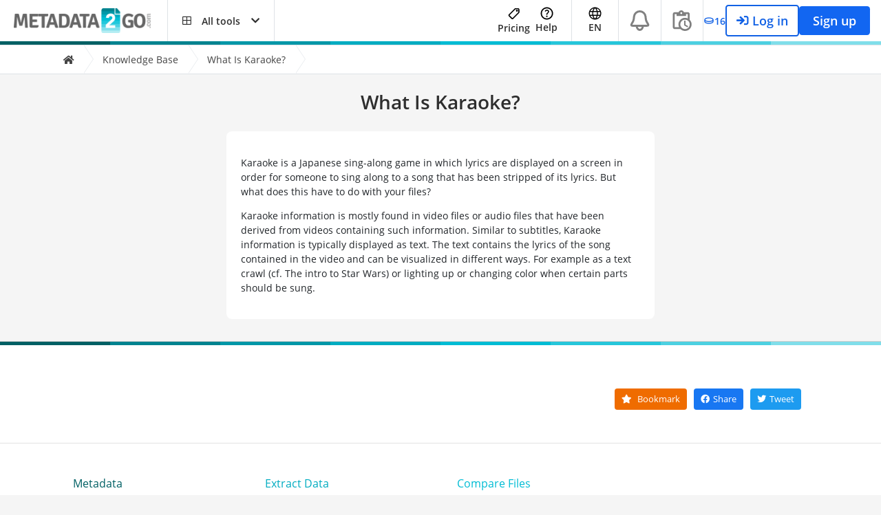

--- FILE ---
content_type: text/html; charset=UTF-8
request_url: https://www.metadata2go.com/file-info/karaoke
body_size: 15920
content:
<!DOCTYPE html>
<html lang="en" >
<head>
        <meta charset="utf-8">
    <link rel="shortcut icon" href="https://www.metadata2go.com/favicon.ico">
    <meta name="viewport"
          content="width=device-width, initial-scale=1, user-scalable=yes">

<link rel="preconnect" href="https://dragon.metadata2go.com" crossorigin>
<link rel="preconnect" href="https://stats.metadata2go.com" crossorigin>

<link rel="preload" href="https://www.metadata2go.com/assets/dist/fonts/mem5YaGs126MiZpBA-UNirkOX-hpOqc.f784b6eb.woff2" as="font" type="font/woff2"
      crossorigin="anonymous">
<link rel="preload" href="https://www.metadata2go.com/assets/dist/fonts/mem5YaGs126MiZpBA-UNirkOUuhv.7e06644b.woff" as="font" type="font/woff"
      crossorigin="anonymous">
<link rel="preload" href="https://www.metadata2go.com/assets/dist/fonts/mem8YaGs126MiZpBA-UFVZ0d.347639ec.woff" as="font" type="font/woff"
      crossorigin="anonymous">
<link rel="preload" href="https://www.metadata2go.com/assets/webfonts/fa-solid-900.woff2" as="font" type="font/woff2" crossorigin="anonymous">
<link rel="preload" href="https://www.metadata2go.com/assets/webfonts/fa-regular-400.woff2" as="font" type="font/woff2" crossorigin="anonymous">
<link rel="preload" href="https://www.metadata2go.com/assets/webfonts/fa-light-300.woff2" as="font" type="font/woff2" crossorigin="anonymous">
<link rel="preload" href="https://www.metadata2go.com/assets/webfonts/fa-brands-400.woff" as="font" type="font/woff2" crossorigin="anonymous">

    <script type="application/ld+json">
        {
            "@context": "http://schema.org",
            "@type": "Organization",
            "url": "https://www.metadata2go.com/",
            "logo":{
                "@type":"ImageObject",
                "url":"https://www.metadata2go.com/assets/img/metadata2go_logo_1.png",
                "width": "552",
                "height": "72"
            },
                    "sameAs": [
                ""
            ],
        "description": "This online metadata viewer shows all hidden metadata for audio, video, document, ebook &amp; image files. Online EXIF data viewer, no installation required.",
            "name": "Metadata2Go",
            "legalName": "QaamGo Web GmbH",
            "contactPoint": {
                "contactType": "customer support",
                "email": "time2help@metadata2go.com",
                "url": "https://www.metadata2go.com/help"
            }
        }
    </script>

    <title>What Is Karaoke?</title>
    <meta name="description" content="Karaoke information in files. Check out why there could be hidden data in your video or audio file that refers to Karaoke. Check files for hidden data here.">
    <meta name="keywords" content="karaoke, karaoke files, karaoke in files">
                <link rel="canonical" href="https://www.metadata2go.com/file-info/karaoke">
    
                                                                                                                                    <link rel="alternate" hreflang="en"
                              href="https://www.metadata2go.com/file-info/karaoke?_locale=en">
                                                                                                                        <link rel="alternate" hreflang="ar"
                              href="https://www.metadata2go.com/file-info/karaoke?_locale=ar">
                                                                                                                        <link rel="alternate" hreflang="de"
                              href="https://www.metadata2go.com/file-info/karaoke?_locale=de">
                                                                                                                        <link rel="alternate" hreflang="es"
                              href="https://www.metadata2go.com/file-info/karaoke?_locale=es">
                                                                                                                        <link rel="alternate" hreflang="fr"
                              href="https://www.metadata2go.com/file-info/karaoke?_locale=fr">
                                                                                                                        <link rel="alternate" hreflang="pt"
                              href="https://www.metadata2go.com/file-info/karaoke?_locale=pt">
                                                                                                                        <link rel="alternate" hreflang="ru"
                              href="https://www.metadata2go.com/file-info/karaoke?_locale=ru">
                                                                                                                        <link rel="alternate" hreflang="vi"
                              href="https://www.metadata2go.com/file-info/karaoke?_locale=vi">
                                                                                                                        <link rel="alternate" hreflang="hi"
                              href="https://www.metadata2go.com/file-info/karaoke?_locale=hi">
                                                                                                                        <link rel="alternate" hreflang="zh-Hans"
                              href="https://www.metadata2go.com/file-info/karaoke?_locale=zh">
                                                                                                                        <link rel="alternate" hreflang="id"
                              href="https://www.metadata2go.com/file-info/karaoke?_locale=id">
                                                                                                                        <link rel="alternate" hreflang="it"
                              href="https://www.metadata2go.com/file-info/karaoke?_locale=it">
                                                                                                                        <link rel="alternate" hreflang="tr"
                              href="https://www.metadata2go.com/file-info/karaoke?_locale=tr">
                                                                                                                        <link rel="alternate" hreflang="tl"
                              href="https://www.metadata2go.com/file-info/karaoke?_locale=fil">
                                                                                                                        <link rel="alternate" hreflang="ms"
                              href="https://www.metadata2go.com/file-info/karaoke?_locale=ms">
                                                                                                                        <link rel="alternate" hreflang="th"
                              href="https://www.metadata2go.com/file-info/karaoke?_locale=th">
                                                                                                                        <link rel="alternate" hreflang="ja"
                              href="https://www.metadata2go.com/file-info/karaoke?_locale=ja">
                                                                                                                        <link rel="alternate" hreflang="ko"
                              href="https://www.metadata2go.com/file-info/karaoke?_locale=ko">
                                                                                                                        <link rel="alternate" hreflang="pl"
                              href="https://www.metadata2go.com/file-info/karaoke?_locale=pl">
                                                                                                                        <link rel="alternate" hreflang="el"
                              href="https://www.metadata2go.com/file-info/karaoke?_locale=el">
                                                                                                                        <link rel="alternate" hreflang="ca"
                              href="https://www.metadata2go.com/file-info/karaoke?_locale=ca">
                                                                                                                        <link rel="alternate" hreflang="ur"
                              href="https://www.metadata2go.com/file-info/karaoke?_locale=ur">
                                                                                                                        <link rel="alternate" hreflang="uk"
                              href="https://www.metadata2go.com/file-info/karaoke?_locale=uk">
                                                                                                                        <link rel="alternate" hreflang="bn"
                              href="https://www.metadata2go.com/file-info/karaoke?_locale=bn">
                                                                                                                        <link rel="alternate" hreflang="yo"
                              href="https://www.metadata2go.com/file-info/karaoke?_locale=yo">
                                                        
    
    <meta property="og:title" content="What Is Karaoke?">
    <meta property="og:type" content="website">
    <meta property="og:url" content="https://www.metadata2go.com/file-info/karaoke">
    <meta property="og:site_name" content="metadata2go.com">
    <meta property="og:description" content="Karaoke information in files. Check out why there could be hidden data in your video or audio file that refers to Karaoke. Check files for hidden data here.">
    <meta property="og:image" content="https://www.metadata2go.com/assets/social-share-image/en/www-metadata2go-com-file-info-karaoke.png">

        <meta name="twitter:card" content="summary_large_image">
    <meta name="twitter:site" content="">
    <meta name="twitter:creator" content="">
    <meta name="twitter:title" content="What Is Karaoke?">
    <meta name="twitter:description" content="Karaoke information in files. Check out why there could be hidden data in your video or audio file that refers to Karaoke. Check files for hidden data here.">
    <meta name="twitter:image:src" content="https://www.metadata2go.com/assets/social-share-image/en/www-metadata2go-com-file-info-karaoke.png">

        <link rel="apple-touch-icon" sizes="180x180" href="https://www.metadata2go.com/assets/favicon/apple-touch-icon.png">
    <link rel="icon" type="image/png" sizes="32x32" href="https://www.metadata2go.com/assets/favicon/favicon-32x32.png">
    <link rel="icon" type="image/png" sizes="16x16" href="https://www.metadata2go.com/assets/favicon/favicon-16x16.png">
    <link rel="manifest" href="https://www.metadata2go.com/assets/favicon/site.webmanifest">
    <link rel="mask-icon" href="https://www.metadata2go.com/assets/favicon/safari-pinned-tab.svg" color="#00796B">
    <meta name="msapplication-TileColor" content="#00796B">
    <meta name="application-name" content="Metadata2Go">
    <meta name="msapplication-config" content="https://www.metadata2go.com/assets/favicon/browserconfig.xml">
    <meta name="theme-color" content="#ffffff">

                                        <link rel="stylesheet" href="https://www.metadata2go.com/assets/dist/8801.e4b1006e.css">
                                                                                                        <link rel="stylesheet" href="https://www.metadata2go.com/assets/dist/qg-knowledge.a690c579.css">
                                                                                <script>
            </script>
</head>
<body class="lang-en"   >


    <div id="userNotifications">
</div>


<script>
    function getCookieValue(name) {
        try {
            name = name.toLowerCase();
            var rawCookieString = document.cookie;

            var parts = rawCookieString.split(';');

            for (var i = 0; i < parts.length; i++) {
                var p = parts[i].split('=');

                if (p.length === 2) {
                    var key = p[0].trim().toLowerCase();
                    var value = p[1].trim();

                    if (key === name) {
                        return value;
                    }
                }
            }
        } catch (e) {

        }

        return null;
    }


    function isMobileAdSite() {
        if (navigator.connection && navigator.connection.effectiveType) {
            if (navigator.connection.effectiveType === '4g') {
                satConnectionType = 'fast';
                return false;
            } else {
                satConnectionType = 'slow';
                return true;
            }
        }
        return false;
    }

    

    function handleUserNotifications() {
        const encoded = window.sessionStorage.getItem('__SESSION_STORAGE_USER__');

        if (encoded === null) {
            return;
        }

        /** @type {MeData} */
        const storageUser = JSON.parse(encoded);

        if (!Array.isArray(storageUser?.roles)) {
            return;
        }

        const shouldHideEduClaimBanner = window.sat.project_name === 'API2Convert' || getCookieValue('user-edu-claim-banner-dismiss');

                if (
            !shouldHideEduClaimBanner &&
            storageUser.enabled &&
            storageUser.roles.includes('ROLE_USER_ELIGIBLE_FOR_EDUCATIONAL') &&
            !storageUser.roles.includes('ROLE_USER_EDUCATIONAL') &&
            !storageUser.roles.includes('ROLE_USER_NEEDS_VERIFICATION_FOR_EDUCATIONAL')
        ) {
            const eduEl = document.getElementById('user-edu-banner');

            if (eduEl !== null) {
                eduEl.classList.remove('d-none');
            }
        }
    }

    try {
        handleUserNotifications();
    } catch (e) {}
</script>

    
<div id="header" class="w-100 bg-white z-index-3 position-relative header-height-60"
    >
    <div class="px-3 pl-3 pt-0 h-100">
        <div class="d-flex justify-content-between h-100">
            <nav class="navbar d-flex z-index-2 px-0 py-0 position-static h-100 justify-content-between flex-grow-md-0">
                                <div class="d-flex h-100 align-items-center pl-1 md-pl-4">
                                            <a class="navbar-brand pr-4 d-flex justify-content-start mr-0"
                            href="https://www.metadata2go.com/"
                            title="Free online metadata tool"
                        >
                            <img src="https://www.metadata2go.com/assets/img/metadata2go_logo_1.png"
                                width="276"
                                height="36"
                                alt="Metadata2Go"
                                class="header-logo-responsive d-none d-sm-block"
                            >
                            <img src="https://www.metadata2go.com/favicon.ico"
                                alt="Metadata2Go"
                                class="icon-30 d-sm-none"
                            >
                        </a>
                                    </div>

                                <ul class="list-unstyled mx-0 mb-0 d-flex h-100">
                                                                                                        <li class="dropdown position-static no-sm-border all-tools-menu d-flex">
                            <a class="bg-white pl-md-4 pr-md-4 dropdown-toggle z-index-2 d-flex align-items-center fg-normal fg-main-hover fg-main-dropdown-show position-relative font-weight-bold"
                                href="#"
                                role="button"
                                data-bs-toggle="dropdown"
                                aria-haspopup="true"
                                aria-expanded="false"
                            >
                                <i class="far fa-border-all pr-3 icon-large-mobile"></i>
                                <span class="pr-3 hidden-mobile all-tools-menu-text-hide-responsive ">
                                                                            All tools
                                                                    </span>

                                <i class="fa fa-chevron-down menu-closed hidden-mobile"></i>
                                <i class="fa fa-chevron-up menu-open hidden-mobile"></i>
                            </a>

                                                        <div class="z-index-1 dropdown-menu border w-100 position-absolute pt-3 nm-t-1">
                                <div class="container">
    <div class="row w-100 mx-0 pb-5">
                                    <div class="col-12 col-xs-12 col-sm-6 col-md-3 col-lg-3">
                    <div class="pd-1 px-3 font-weight-bold nav-title fg-main-1">Metadata</div>

                    <ul class="list-unstyled">
                                                                                
                                                                                        <li class="bg-main-1-hover br-8">
                                    <a href="https://www.metadata2go.com/view-metadata"
                                        title="View Metadata"
                                        class="fg-normal pd-1 px-3 d-flex align-items-center"
                                    >
                                                                                                                                                                            <i class="icon-30 d-inline-flex flex-shrink-0 align-items-center justify-content-center mr-1 rounded fg-white bg-main-1 p-2 far fa-search"></i>
                                                                                                                            View Metadata
                                    </a>
                                </li>
                            
                                                                                                            
                                                                                        <li class="bg-main-1-hover br-8">
                                    <a href="https://www.metadata2go.com/delete-metadata"
                                        title="Metadata Remover"
                                        class="fg-normal pd-1 px-3 d-flex align-items-center"
                                    >
                                                                                                                                                                            <i class="icon-30 d-inline-flex flex-shrink-0 align-items-center justify-content-center mr-1 rounded fg-white bg-main-1 p-2 far fa-file-excel"></i>
                                                                                                                            Metadata Remover
                                    </a>
                                </li>
                            
                                                                                                            
                                                                                        <li class="bg-main-1-hover br-8">
                                    <a href="https://www.metadata2go.com/edit-metadata"
                                        title="Edit Metadata"
                                        class="fg-normal pd-1 px-3 d-flex align-items-center"
                                    >
                                                                                                                                                                            <i class="icon-30 d-inline-flex flex-shrink-0 align-items-center justify-content-center mr-1 rounded fg-white bg-main-1 p-2 far fa-pencil"></i>
                                                                                                                            Edit Metadata
                                    </a>
                                </li>
                            
                                                                                                                                                                    </ul>
                </div>
                            <div class="col-12 col-xs-12 col-sm-6 col-md-3 col-lg-3">
                    <div class="pd-1 px-3 font-weight-bold nav-title fg-main-4">Extract Data</div>

                    <ul class="list-unstyled">
                                                                                
                                                                                        <li class="bg-main-4-hover br-8">
                                    <a href="https://www.metadata2go.com/pdf-parser"
                                        title="PDF parser"
                                        class="fg-normal pd-1 px-3 d-flex align-items-center"
                                    >
                                                                                                                                                                            <i class="icon-30 d-inline-flex flex-shrink-0 align-items-center justify-content-center mr-1 rounded fg-white bg-main-4 p-2 far fa-file-pdf"></i>
                                                                                                                            PDF Parser
                                    </a>
                                </li>
                            
                                                                                                            
                                                                                        <li class="bg-main-4-hover br-8">
                                    <a href="https://www.metadata2go.com/extract-video-streams"
                                        title="Extract Video Streams"
                                        class="fg-normal pd-1 px-3 d-flex align-items-center"
                                    >
                                                                                                                                                                            <i class="icon-30 d-inline-flex flex-shrink-0 align-items-center justify-content-center mr-1 rounded fg-white bg-main-4 p-2 far fa-play"></i>
                                                                                                                            Extract Video Streams
                                    </a>
                                </li>
                            
                                                                                                            
                                                                                        <li class="bg-main-4-hover br-8">
                                    <a href="https://www.metadata2go.com/delete-pdf-assets"
                                        title="PDF Asset Remover"
                                        class="fg-normal pd-1 px-3 d-flex align-items-center"
                                    >
                                                                                                                                                                            <i class="icon-30 d-inline-flex flex-shrink-0 align-items-center justify-content-center mr-1 rounded fg-white bg-main-4 p-2 far fa-file-excel"></i>
                                                                                                                            PDF Asset Remover
                                    </a>
                                </li>
                            
                                                                                                                                                                    </ul>
                </div>
                            <div class="col-12 col-xs-12 col-sm-6 col-md-3 col-lg-3">
                    <div class="pd-1 px-3 font-weight-bold nav-title fg-main-5">Compare Files</div>

                    <ul class="list-unstyled">
                                                                                
                                                                                        <li class="bg-main-5-hover br-8">
                                    <a href="https://www.metadata2go.com/compare-image"
                                        title="Compare Images"
                                        class="fg-normal pd-1 px-3 d-flex align-items-center"
                                    >
                                                                                                                                                                            <i class="icon-30 d-inline-flex flex-shrink-0 align-items-center justify-content-center mr-1 rounded fg-white bg-main-5 p-2 far fa-not-equal"></i>
                                                                                                                            Compare Images
                                    </a>
                                </li>
                            
                                                                                                            
                                                                                        <li class="bg-main-5-hover br-8">
                                    <a href="https://www.metadata2go.com/compare-video"
                                        title="Compare Videos Online"
                                        class="fg-normal pd-1 px-3 d-flex align-items-center"
                                    >
                                                                                                                                                                            <i class="icon-30 d-inline-flex flex-shrink-0 align-items-center justify-content-center mr-1 rounded fg-white bg-main-5 p-2 far fa-not-equal"></i>
                                                                                                                            Compare Videos Online
                                    </a>
                                </li>
                            
                                                                                                            
                                                                                        <li class="bg-main-5-hover br-8">
                                    <a href="https://www.metadata2go.com/compare-pdf"
                                        title="How to compare two PDF files"
                                        class="fg-normal pd-1 px-3 d-flex align-items-center"
                                    >
                                                                                                                                                                            <i class="icon-30 d-inline-flex flex-shrink-0 align-items-center justify-content-center mr-1 rounded fg-white bg-main-5 p-2 far fa-not-equal"></i>
                                                                                                                            Compare PDFs
                                    </a>
                                </li>
                            
                                                                                                                                                                    </ul>
                </div>
                        </div>
</div>
                            </div>
                        </li>
                                                            
                                        
                                        
                                                        </ul>
            </nav>

                        <nav class="navbar d-flex pr-0 pl-0 pt-0 pb-0 position-static h-100">
                <div class="h-100 align-items-center px-3 content-links-hide-responsive">

                                        <ul class="list-unstyled d-flex align-items-center mb-0 h-100">
                                                    <li class="d-inline-block px-1 h-100">
                                <a title="Pricing"
                                    href="https://www.metadata2go.com/pricing"
                                    class="h-100 fg-normal fg-main-hover font-weight-bold d-flex flex-column align-items-center justify-content-center"
                                >
                                    <svg class="nav-shortcut-svg" width="20" height="20" viewBox="0 0 25 25" fill="currentColor" stroke="currentColor" xmlns="http://www.w3.org/2000/svg">
                                        <path d="M19.8027 3.5H14.4849C14.3195 3.49988 14.1609 3.56522 14.0435 3.68173L3.41229 14.313C3.17951 14.5469 3.04883 14.8635 3.04883 15.1935C3.04883 15.5235 3.17951 15.8401 3.41229 16.074L8.47479 21.1365C8.70872 21.3693 9.0253 21.5 9.35532 21.5C9.68533 21.5 10.0019 21.3693 10.2358 21.1365L20.8628 10.5096C20.9793 10.3923 21.0446 10.2336 21.0445 10.0683V4.74615C21.0453 4.58265 21.0138 4.4206 20.9517 4.26933C20.8896 4.11806 20.7982 3.98056 20.6828 3.86474C20.5674 3.74892 20.4302 3.65707 20.2792 3.59448C20.1281 3.53188 19.9662 3.49977 19.8027 3.5Z" fill="#FBFBFB" stroke="currentColor" stroke-width="2" stroke-linecap="round" stroke-linejoin="round"/>
                                        <path d="M17.5853 8.34613C17.3114 8.34613 17.0437 8.26493 16.816 8.11279C16.5883 7.96064 16.4109 7.74439 16.3061 7.49139C16.2013 7.23838 16.1739 6.95998 16.2273 6.6914C16.2807 6.42281 16.4126 6.17609 16.6062 5.98245C16.7999 5.78881 17.0466 5.65694 17.3152 5.60351C17.5838 5.55008 17.8622 5.5775 18.1152 5.6823C18.3682 5.7871 18.5844 5.96457 18.7366 6.19227C18.8887 6.41997 18.9699 6.68767 18.9699 6.96152C18.9699 7.32874 18.824 7.68092 18.5644 7.94059C18.3047 8.20026 17.9525 8.34613 17.5853 8.34613Z" fill="black"/>
                                    </svg>

                                    Pricing
                                </a>
                            </li>

                            <li class="d-inline-block px-1">
                                <a title="Help"
                                    href="https://www.metadata2go.com/help"
                                    class="fg-normal fg-main-hover font-weight-bold d-flex flex-column align-items-center justify-content-between"
                                >
                                    <svg class="nav-shortcut-svg" width="19" height="19" viewBox="0 0 19 19" fill="none" xmlns="http://www.w3.org/2000/svg">
                                        <path d="M9.50383 14.9C9.81883 14.9 10.0852 14.7911 10.303 14.5733C10.5208 14.3555 10.6294 14.0894 10.6288 13.775C10.6288 13.46 10.5202 13.1936 10.303 12.9758C10.0858 12.758 9.81943 12.6494 9.50383 12.65C9.18883 12.65 8.92273 12.7589 8.70553 12.9767C8.48833 13.1945 8.37943 13.4606 8.37883 13.775C8.37883 14.09 8.48773 14.3564 8.70553 14.5742C8.92333 14.792 9.18943 14.9006 9.50383 14.9ZM8.69383 11.435H10.3588C10.3588 10.94 10.4152 10.55 10.528 10.265C10.6408 9.98 10.9594 9.59 11.4838 9.095C11.8738 8.705 12.1813 8.3336 12.4063 7.9808C12.6313 7.628 12.7438 7.2044 12.7438 6.71C12.7438 5.87 12.4363 5.225 11.8213 4.775C11.2063 4.325 10.4788 4.1 9.63883 4.1C8.78383 4.1 8.08993 4.325 7.55713 4.775C7.02433 5.225 6.65323 5.765 6.44383 6.395L7.92883 6.98C8.00383 6.71 8.17273 6.4175 8.43553 6.1025C8.69833 5.7875 9.09943 5.63 9.63883 5.63C10.1188 5.63 10.4788 5.7614 10.7188 6.0242C10.9588 6.287 11.0788 6.5756 11.0788 6.89C11.0788 7.19 10.9888 7.4714 10.8088 7.7342C10.6288 7.997 10.4038 8.2406 10.1338 8.465C9.47383 9.05 9.06883 9.4925 8.91883 9.7925C8.76883 10.0925 8.69383 10.64 8.69383 11.435ZM9.54883 18.5C8.30383 18.5 7.13383 18.2636 6.03883 17.7908C4.94383 17.318 3.99133 16.6769 3.18133 15.8675C2.37133 15.0575 1.73023 14.105 1.25803 13.01C0.785828 11.915 0.549428 10.745 0.548828 9.5C0.548828 8.255 0.785228 7.085 1.25803 5.99C1.73083 4.895 2.37193 3.9425 3.18133 3.1325C3.99133 2.3225 4.94383 1.6814 6.03883 1.2092C7.13383 0.737 8.30383 0.5006 9.54883 0.5C10.7938 0.5 11.9638 0.7364 13.0588 1.2092C14.1538 1.682 15.1063 2.3231 15.9163 3.1325C16.7263 3.9425 17.3677 4.895 17.8405 5.99C18.3133 7.085 18.5494 8.255 18.5488 9.5C18.5488 10.745 18.3124 11.915 17.8396 13.01C17.3668 14.105 16.7257 15.0575 15.9163 15.8675C15.1063 16.6775 14.1538 17.3189 13.0588 17.7917C11.9638 18.2645 10.7938 18.5006 9.54883 18.5ZM9.54883 16.7C11.5588 16.7 13.2613 16.0025 14.6563 14.6075C16.0513 13.2125 16.7488 11.51 16.7488 9.5C16.7488 7.49 16.0513 5.7875 14.6563 4.3925C13.2613 2.9975 11.5588 2.3 9.54883 2.3C7.53883 2.3 5.83633 2.9975 4.44133 4.3925C3.04633 5.7875 2.34883 7.49 2.34883 9.5C2.34883 11.51 3.04633 13.2125 4.44133 14.6075C5.83633 16.0025 7.53883 16.7 9.54883 16.7Z" fill="currentColor"/>
                                    </svg>

                                    Help
                                </a>
                            </li>
                                            </ul>

                                                        </div>
                                
                                
                                
                                                    <div class="h-100 d-none d-md-block">
                        <div class="h-100 font-weight-bold pr-0 pl-0 ml-0">
                                                            <div class="dropdown border-left d-none d-md-block h-100">
                                    <a class="bg-white pr-4 pl-4 dropdown-toggle main-language-selector d-flex flex-column h-100 align-items-center justify-content-center fg-normal fg-main-hover fg-main-dropdown-show position-relative font-weight-bold"
                                        href="#"
                                        role="button"
                                        aria-haspopup="true"
                                        aria-expanded="false"
                                    >
                                    <svg class="nav-shortcut-svg" width="19" height="19" viewBox="0 0 19 19" fill="none" xmlns="http://www.w3.org/2000/svg">
                                            <path d="M9.54883 0.5C7.7688 0.5 6.02874 1.02784 4.5487 2.01677C3.06866 3.00571 1.9151 4.41131 1.23392 6.05585C0.552728 7.70038 0.374498 9.50998 0.721765 11.2558C1.06903 13.0016 1.9262 14.6053 3.18487 15.864C4.44354 17.1226 6.04719 17.9798 7.79302 18.3271C9.53885 18.6743 11.3484 18.4961 12.993 17.8149C14.6375 17.1337 16.0431 15.9802 17.0321 14.5001C18.021 13.0201 18.5488 11.28 18.5488 9.5C18.5463 7.11382 17.5973 4.8261 15.91 3.13882C14.2227 1.45154 11.935 0.50252 9.54883 0.5ZM7.26681 12.9615H11.8308C11.3661 14.5487 10.5873 15.9791 9.54883 17.1059C8.51037 15.9791 7.73152 14.5487 7.26681 12.9615ZM6.95268 11.5769C6.72306 10.2018 6.72306 8.79817 6.95268 7.42308H12.145C12.3746 8.79817 12.3746 10.2018 12.145 11.5769H6.95268ZM1.93345 9.5C1.93284 8.79768 2.02983 8.09869 2.22162 7.42308H5.54989C5.34335 8.79999 5.34335 10.2 5.54989 11.5769H2.22162C2.02983 10.9013 1.93284 10.2023 1.93345 9.5ZM11.8308 6.03846H7.26681C7.73152 4.45135 8.51037 3.02086 9.54883 1.89413C10.5873 3.02086 11.3661 4.45135 11.8308 6.03846ZM13.5478 7.42308H16.876C17.2603 8.78103 17.2603 10.219 16.876 11.5769H13.5478C13.7543 10.2 13.7543 8.79999 13.5478 7.42308ZM16.3308 6.03846H13.2648C12.9115 4.64823 12.3182 3.33036 11.5115 2.14423C12.5421 2.42117 13.5032 2.91072 14.3332 3.5814C15.1632 4.25208 15.8437 5.08904 16.3308 6.03846ZM7.58614 2.14423C6.77951 3.33036 6.18617 4.64823 5.83287 6.03846H2.76681C3.25396 5.08904 3.93441 4.25208 4.76442 3.5814C5.59442 2.91072 6.5556 2.42117 7.58614 2.14423ZM2.76681 12.9615H5.83287C6.18617 14.3518 6.77951 15.6696 7.58614 16.8558C6.5556 16.5788 5.59442 16.0893 4.76442 15.4186C3.93441 14.7479 3.25396 13.911 2.76681 12.9615ZM11.5115 16.8558C12.3182 15.6696 12.9115 14.3518 13.2648 12.9615H16.3308C15.8437 13.911 15.1632 14.7479 14.3332 15.4186C13.5032 16.0893 12.5421 16.5788 11.5115 16.8558Z" fill="currentColor"/>
                                        </svg>
                                        EN
                                    </a>
                                    <div class="main-language-dropdown dropdown-menu dropdown-menu-right dropdown-menu-hover w-100 bg-white p-3 border" style="z-index:-1; margin-top:-1px;">
                                        <div class="pl-3 pr-3">
                                            

    
<div class="row">
    <div class="col-md-6 no-padding">
        <ul class="list-unstyled no-margin w-100">
                                                                                                                                                                    <li class="rounded cursor-pointer text-indent-05 active">
                        <a class="pd-1 pr-2 d-block language-selector-link font-weight-normal font-weight-bold"
                           href="https://www.metadata2go.com/file-info/karaoke"
                           title="Change language to English"
                        >English</a>
                    </li>

                                                                    </ul>
                        </div>
                        <div class="col-md-6 no-padding">
                            <ul class="list-unstyled no-margin w-100">
                                                                                                                                                                                                                                                                                                                                                                                                                                                                                                                                                                                                                                                                    </ul>
    </div>
</div>
                                        </div>
                                    </div>
                                </div>
                                                    </div>
                    </div>
                
                                                    <div id="notifications-placeholder-icon" class="h-100 d-none">
                        <div class="border-left h-100 font-weight-bold pr-0 pl-0 ml-0">
                            <a
                                class="bg-white pr-3 pl-3 dropdown-toggle d-flex flex-column h-100 align-items-center justify-content-center fg-normal fg-main-hover fg-main-dropdown-show position-relative font-weight-bold"
                                href="#"
                                role="button"
                                aria-haspopup="true"
                                aria-expanded="false"
                            >
                                <svg xmlns="http://www.w3.org/2000/svg" width="27" height="24" viewBox="0 0 27 24" fill="none">
                                    <path fill-rule="evenodd" clip-rule="evenodd" d="M17.0376 1.1746C15.6985 0.636602 14.253 0.415601 12.8143 0.528872C11.3756 0.642142 9.98253 1.08661 8.74407 1.82755C7.5056 2.56848 6.45528 3.58579 5.67518 4.79997C4.89509 6.01415 4.40637 7.39229 4.24722 8.82667L3.88913 12.0467L3.8806 12.1234C3.72031 13.5206 3.26553 14.868 2.54629 16.0766L2.5065 16.1434L1.68516 17.5118L1.65106 17.5686C1.30718 18.1413 0.997401 18.66 0.789935 19.0991C0.579628 19.5453 0.353689 20.1506 0.463106 20.8384C0.569842 21.5168 0.918648 22.1337 1.44502 22.5748C1.97931 23.021 2.61308 23.139 3.10474 23.1887C3.58788 23.237 4.19322 23.237 4.85967 23.237H22.2385C22.9049 23.237 23.5088 23.237 23.9934 23.1887C24.4836 23.139 25.1188 23.021 25.6517 22.5748C26.1786 22.1339 26.5279 21.517 26.635 20.8384C26.7445 20.152 26.5185 19.5453 26.3082 19.0991C26.1007 18.6586 25.791 18.1413 25.4471 17.5686L25.413 17.5118L24.5916 16.1434L24.5519 16.0766C24.0147 15.1742 23.6238 14.1925 23.3937 13.1678C22.4315 13.3493 21.4422 13.33 20.4878 13.111C20.7502 14.6717 21.2999 16.1702 22.1092 17.5303L22.1546 17.6056L22.976 18.974C23.3639 19.622 23.5984 20.0156 23.7376 20.3098L23.7575 20.3552L23.7078 20.3609C23.3852 20.3936 22.9262 20.395 22.1717 20.395H4.92646C4.17191 20.395 3.71293 20.3936 3.38894 20.3609L3.34063 20.3552L3.36052 20.3098C3.49978 20.0156 3.73424 19.622 4.12217 18.974L4.94351 17.6056L4.98898 17.5303C5.91361 15.9763 6.49819 14.2439 6.70413 12.4474L6.71407 12.3621L7.07217 9.14071C7.17767 8.18923 7.4915 7.27269 7.99136 6.45624C8.49121 5.63979 9.1648 4.9435 9.96424 4.41687C10.7637 3.89024 11.6693 3.54621 12.6168 3.40924C13.5642 3.27228 14.5303 3.34574 15.4461 3.6244C15.8012 2.70637 16.3431 1.87214 17.0376 1.1746ZM20.6285 3.73808C20.1145 4.04189 19.7093 4.49985 19.4703 5.04697C19.2313 5.5941 19.1706 6.20259 19.297 6.78612C19.4675 7.10632 19.612 7.4412 19.7304 7.79076C20.0676 8.2837 20.5516 8.65788 21.1135 8.86016C21.6755 9.06244 22.2868 9.08254 22.8609 8.91761L22.8509 8.82667C22.6442 6.94409 21.869 5.16913 20.6285 3.73808Z" fill="#2E2E2E"/>
                                </svg>
                            </a>
                        </div>
                    </div>
                    <div id="NotificationsDropdown" class="h-100"></div>
                
                                                    <div id="recent-tasks-placeholder-icon" class="h-100 d-none d-md-block">
                        <div class="border-left h-100 font-weight-bold pr-0 pl-0 ml-0">
                            <a
                                class="bg-white pr-3 pl-3 dropdown-toggle d-flex flex-column h-100 align-items-center justify-content-center fg-normal fg-main-hover fg-main-dropdown-show position-relative font-weight-bold"
                                href="#"
                                role="button"
                                aria-haspopup="true"
                                aria-expanded="false"
                            >
                                <svg width="28" height="30" viewBox="0 0 28 30" fill="none" xmlns="http://www.w3.org/2000/svg">
                                    <path
                                        d="M25.0943 13.7864V5.45455C25.0943 4.73123 24.8069 4.03754 24.2955 3.52607C23.784 3.01461 23.0903 2.72727 22.367 2.72727H16.667C16.0943 1.14545 14.5943 0 12.8216 0C11.0488 0 9.54882 1.14545 8.9761 2.72727H3.2761C1.7761 2.72727 0.548828 3.95455 0.548828 5.45455V24.5455C0.548828 25.2688 0.836165 25.9625 1.34763 26.4739C1.85909 26.9854 2.55278 27.2727 3.2761 27.2727H11.6079C13.3261 28.9636 15.6715 30 18.2761 30C23.5534 30 27.8215 25.7318 27.8215 20.4545C27.8215 17.85 26.7852 15.5045 25.0943 13.7864ZM12.8216 2.72727C13.5715 2.72727 14.1852 3.34091 14.1852 4.09091C14.1852 4.84091 13.5715 5.45455 12.8216 5.45455C12.0716 5.45455 11.4579 4.84091 11.4579 4.09091C11.4579 3.34091 12.0716 2.72727 12.8216 2.72727ZM3.2761 24.5455V5.45455H6.00337V8.18182H19.6397V5.45455H22.367V11.8364C20.5883 10.9913 18.5916 10.7174 16.6511 11.0524C14.7105 11.3873 12.9212 12.3147 11.5287 13.7072C10.1362 15.0996 9.20888 16.889 8.87392 18.8295C8.53896 20.7701 8.81282 22.7668 9.65792 24.5455H3.2761ZM18.2761 27.2727C14.5125 27.2727 11.4579 24.2182 11.4579 20.4545C11.4579 16.6909 14.5125 13.6364 18.2761 13.6364C22.0397 13.6364 25.0943 16.6909 25.0943 20.4545C25.0943 24.2182 22.0397 27.2727 18.2761 27.2727ZM18.9579 20.7955L22.8579 23.1L21.8352 24.7636L16.9125 21.8182V15H18.9579V20.7955Z"
                                        fill="#000"
                                        fill-opacity="0.5"
                                    />
                                </svg>
                            </a>
                        </div>
                    </div>
                    <div id="RecentTasksDropdown" class="h-100"></div>
                                
                                <div class="h-100 d-block main-user-block no-sm-border">
                    <div class="h-100 font-weight-bold pr-0 pl-0 ml-0 main-user-block-space" style="padding:0; height:60px;">
                        <div class="h-100 w-100 no-sm-border" id="UserButtons">
                            
                            <div class="aspect-outer" style="padding:0; height:60px; overflow:hidden">
                                <div class="timeline-item aspect-inner">
                                    <div class="animated-thumbnail-background animated-thumbnail-animation">
                                        <div class="animated-thumbnail-masker header-top"></div>
                                        <div class="animated-thumbnail-masker header-left"></div>
                                        <div class="animated-thumbnail-masker header-right"></div>
                                        <div class="animated-thumbnail-masker header-bottom"></div>
                                        <div class="animated-thumbnail-masker subheader-left"></div>
                                        <div class="animated-thumbnail-masker subheader-right"></div>
                                        <div class="animated-thumbnail-masker subheader-bottom"></div>
                                        <div class="animated-thumbnail-masker content-top"></div>
                                        <div class="animated-thumbnail-masker content-first-end"></div>
                                        <div class="animated-thumbnail-masker content-second-line"></div>
                                        <div class="animated-thumbnail-masker content-second-end"></div>
                                        <div class="animated-thumbnail-masker content-third-line"></div>
                                        <div class="animated-thumbnail-masker content-third-end"></div>
                                    </div>
                                </div>
                            </div>

                        </div>

                    </div>
                </div>
            </nav>
        </div>
    </div>
</div>


    <script>
        window.UserButtonsConfig = JSON.parse('\u007B\u0022links\u0022\u003A\u007B\u0022register\u0022\u003A\u0022https\u003A\\\/\\\/www.metadata2go.com\\\/pricing\u0022,\u0022invoices\u0022\u003A\u0022https\u003A\\\/\\\/account.metadata2go.com\\\/user\\\/payment\\\/history\u0022,\u0022dashBoard\u0022\u003A\u0022https\u003A\\\/\\\/account.metadata2go.com\\\/user\\\/dashboard\u0022,\u0022social\u0022\u003A\u0022https\u003A\\\/\\\/account.metadata2go.com\\\/user\\\/social\u0022\u007D\u007D');
    </script>

    <div id="post-header" class="post-header">
    <div class="color-stripe row w-100 no-margin ">
    <div class="bg-main-1"></div>
    <div class="bg-main-2"></div>
    <div class="bg-main-3"></div>
    <div class="bg-main-4"></div>
    <div class="bg-main-5"></div>
    <div class="bg-main-6"></div>
    <div class="bg-main-7"></div>
    <div class="bg-main-8"></div>
</div>
</div>



    
            
    
    
    <main>
                    <div class="bg-white border-top border-bottom">
                <div class="container">
                    <div class="row">
                        <div class="d-none d-sm-block">
                                <ul class="list-unstyled breadcrumbs-one">
        <li>
            <a href="https://www.metadata2go.com/"
               title="Home"
            >
                <i class="fa fa-home"></i>
            </a>
        </li>
                                    <li>
                    <a
                            href="https://www.metadata2go.com/file-info"
                            title="Knowledge Base"
                    >
                        Knowledge Base
                    </a>
                </li>
                                                <li>
                    <a
                            href="https://www.metadata2go.com/file-info/karaoke"
                            title="What Is Karaoke?"
                    >
                        What Is Karaoke?
                    </a>
                </li>
                        </ul>
                        </div>
                    </div>
                </div>
            </div>
        
        <div class="file-format-page">
            <div class="container text-center pt-4">
                <h1 class="mt-0">What Is Karaoke?</h1>
            </div>

            <div class="advertising advertising-banner hidden">
                            </div>

            <div class="container pt-3 pb-3">
                <div class="d-flex justify-content-center">
                    <div class="col-lg-7 col-md-7 d-fle">
                        <article class="card overflow-hidden p-0 border-0 mb-3 br-8">
                            <div class="card-body">
                                
                                                                            <p><p>Karaoke is a Japanese sing-along game in which lyrics are displayed on a screen in order for someone to sing along to a song that has been stripped of its lyrics. But what does this have to do with your files?</p>

<p>Karaoke information is mostly found in video files or audio files that have been derived from videos containing such information. Similar to subtitles, Karaoke information is typically displayed as text. The text contains the lyrics of the song contained in the video and can be visualized in different ways. For example as a text crawl (cf. The intro to Star Wars) or lighting up or changing color when certain parts should be sung.</p></p>
                                                                    
                                                            </div>
                        </article>
                    </div><!-- /.blog-post -->


                </div>
                                                            </div>
        </div><!-- /.row -->
    </main><!-- /.container -->
    <div class="content-breaker pb-0 m-0">
    <div class="color-stripe row w-100 no-margin m-0">
    <div class="bg-main-1"></div>
    <div class="bg-main-2"></div>
    <div class="bg-main-3"></div>
    <div class="bg-main-4"></div>
    <div class="bg-main-5"></div>
    <div class="bg-main-6"></div>
    <div class="bg-main-7"></div>
    <div class="bg-main-8"></div>
</div>

    
    <div class="container mt-0 py-5 mb-0">
        <div class="mx-0 ">
            <div class="extension-container no-padding">
                <div class="d-flex flex-row flex-wrap justify-content-center align-items-center">
                                                                                                                    </div>
            </div>
            <div class="social-container">
                <p class="hidden-sm hidden-xs">Stay connected:</p>
                <ul class="social-icons list-unstyled pull-right no-margin">
                                    <li class="bookmark-container hidden-xs">
        <a class="bookmark-btn" href="#" title="Add to bookmarks">
            <i class="fa fa-star"></i> Bookmark
        </a>
    </li>
                                                            <li class="fb-like-container">
            <a
                    onclick="window.open('https://www.facebook.com/sharer/sharer.php?u=https%3A%2F%2Fwww.metadata2go.com','popup','width=600,height=600'); return false;"
                    data-rel="popup" rel="nofollow noreferrer" title="Share on Facebook" role="button" href="#"
                    aria-label="Share on Facebook" class="fb-share-btn"><i class="fab fa-facebook"></i><span
                        class="share_text text-capitalize">Share</span> <span
                        class="share_count"></span></a>
        </li>
        <li class="twitter"><a
                    onclick="window.open('https://twitter.com/intent/tweet?text=Check%20files%20for%20metadata&amp;url=https%3A%2F%2Fwww.metadata2go.com','popup','width=600,height=600'); return false;"
                    data-rel="popup" rel="nofollow noreferrer" title="Share on Twitter" role="button" href="#"
                    aria-label="Share on Twitter"  class="twitter-share-btn"><i class="fab fa-twitter"></i><span
                        class="share_text text-capitalize">Tweet</span></a>
        </li>
        <li class="clearfix"></li>
</ul>
            </div>
            <span class="clearfix"></span>
        </div>
    </div>
</div>


    
<footer class="pre-footer pt-3 pb-3">
    <div class="d-flex justify-content-center">
    <div class="container">
    <div class="row w-100 mx-0 ">
                                    <div class="col-12 col-xs-12 col-sm-6 col-md-3 col-lg-3">
                    <div class="pd-1 pl-0 mb-0 nav-title fg-main-1">Metadata</div>

                    <ul class="list-unstyled">
                                                                                
                                                                                        <li class="bg-main-1-hover br-8">
                                    <a href="https://www.metadata2go.com/view-metadata"
                                        title="View Metadata"
                                        class="fg-normal pd-1 px-1 d-flex align-items-center"
                                    >
                                                                                                                                                                            <i class="icon-30 d-inline-flex flex-shrink-0 align-items-center justify-content-center mr-1 rounded fg-white bg-main-1 p-2 far fa-search"></i>
                                                                                                                            View Metadata
                                    </a>
                                </li>
                            
                                                                                                            
                                                                                        <li class="bg-main-1-hover br-8">
                                    <a href="https://www.metadata2go.com/delete-metadata"
                                        title="Metadata Remover"
                                        class="fg-normal pd-1 px-1 d-flex align-items-center"
                                    >
                                                                                                                                                                            <i class="icon-30 d-inline-flex flex-shrink-0 align-items-center justify-content-center mr-1 rounded fg-white bg-main-1 p-2 far fa-file-excel"></i>
                                                                                                                            Metadata Remover
                                    </a>
                                </li>
                            
                                                                                                            
                                                                                        <li class="bg-main-1-hover br-8">
                                    <a href="https://www.metadata2go.com/edit-metadata"
                                        title="Edit Metadata"
                                        class="fg-normal pd-1 px-1 d-flex align-items-center"
                                    >
                                                                                                                                                                            <i class="icon-30 d-inline-flex flex-shrink-0 align-items-center justify-content-center mr-1 rounded fg-white bg-main-1 p-2 far fa-pencil"></i>
                                                                                                                            Edit Metadata
                                    </a>
                                </li>
                            
                                                                                                                                                                    </ul>
                </div>
                            <div class="col-12 col-xs-12 col-sm-6 col-md-3 col-lg-3">
                    <div class="pd-1 pl-0 mb-0 nav-title fg-main-4">Extract Data</div>

                    <ul class="list-unstyled">
                                                                                
                                                                                        <li class="bg-main-4-hover br-8">
                                    <a href="https://www.metadata2go.com/pdf-parser"
                                        title="PDF parser"
                                        class="fg-normal pd-1 px-1 d-flex align-items-center"
                                    >
                                                                                                                                                                            <i class="icon-30 d-inline-flex flex-shrink-0 align-items-center justify-content-center mr-1 rounded fg-white bg-main-4 p-2 far fa-file-pdf"></i>
                                                                                                                            PDF Parser
                                    </a>
                                </li>
                            
                                                                                                            
                                                                                        <li class="bg-main-4-hover br-8">
                                    <a href="https://www.metadata2go.com/extract-video-streams"
                                        title="Extract Video Streams"
                                        class="fg-normal pd-1 px-1 d-flex align-items-center"
                                    >
                                                                                                                                                                            <i class="icon-30 d-inline-flex flex-shrink-0 align-items-center justify-content-center mr-1 rounded fg-white bg-main-4 p-2 far fa-play"></i>
                                                                                                                            Extract Video Streams
                                    </a>
                                </li>
                            
                                                                                                            
                                                                                        <li class="bg-main-4-hover br-8">
                                    <a href="https://www.metadata2go.com/delete-pdf-assets"
                                        title="PDF Asset Remover"
                                        class="fg-normal pd-1 px-1 d-flex align-items-center"
                                    >
                                                                                                                                                                            <i class="icon-30 d-inline-flex flex-shrink-0 align-items-center justify-content-center mr-1 rounded fg-white bg-main-4 p-2 far fa-file-excel"></i>
                                                                                                                            PDF Asset Remover
                                    </a>
                                </li>
                            
                                                                                                                                                                    </ul>
                </div>
                            <div class="col-12 col-xs-12 col-sm-6 col-md-3 col-lg-3">
                    <div class="pd-1 pl-0 mb-0 nav-title fg-main-5">Compare Files</div>

                    <ul class="list-unstyled">
                                                                                
                                                                                        <li class="bg-main-5-hover br-8">
                                    <a href="https://www.metadata2go.com/compare-image"
                                        title="Compare Images"
                                        class="fg-normal pd-1 px-1 d-flex align-items-center"
                                    >
                                                                                                                                                                            <i class="icon-30 d-inline-flex flex-shrink-0 align-items-center justify-content-center mr-1 rounded fg-white bg-main-5 p-2 far fa-not-equal"></i>
                                                                                                                            Compare Images
                                    </a>
                                </li>
                            
                                                                                                            
                                                                                        <li class="bg-main-5-hover br-8">
                                    <a href="https://www.metadata2go.com/compare-video"
                                        title="Compare Videos Online"
                                        class="fg-normal pd-1 px-1 d-flex align-items-center"
                                    >
                                                                                                                                                                            <i class="icon-30 d-inline-flex flex-shrink-0 align-items-center justify-content-center mr-1 rounded fg-white bg-main-5 p-2 far fa-not-equal"></i>
                                                                                                                            Compare Videos Online
                                    </a>
                                </li>
                            
                                                                                                            
                                                                                        <li class="bg-main-5-hover br-8">
                                    <a href="https://www.metadata2go.com/compare-pdf"
                                        title="How to compare two PDF files"
                                        class="fg-normal pd-1 px-1 d-flex align-items-center"
                                    >
                                                                                                                                                                            <i class="icon-30 d-inline-flex flex-shrink-0 align-items-center justify-content-center mr-1 rounded fg-white bg-main-5 p-2 far fa-not-equal"></i>
                                                                                                                            Compare PDFs
                                    </a>
                                </li>
                            
                                                                                                                                                                    </ul>
                </div>
                        </div>
</div>
    </div>
</footer>

    <footer class="">
            <div class="pt-3 pb-3  border-top bg-white footer overflow-hidden text-center text-md-left">
            <div class="container">
                <div class="row">
                    <div class="col-12 col-md-4">
                        <div class="w-100">
                            <img class="img-fluid" src="https://www.metadata2go.com/assets/img/metadata2go_logo_1.png"
                                 alt="Metadata2Go"
                                 width="359"
                                 height="47">
                            <p class="mt-3 text-muted">No software installation required.</p>
                        </div>
                    </div>

                    <div class="col-12 col-md-8 d-flex flex-column flex-sm-row justify-content-center justify-content-sm-around justify-content-md-between flex-wrap">
                                                                                    <div class="px-3 mb-4">
                                    <div class="font-weight-bold">Solutions</div>
                                    <ul class="list-unstyled text-small">

                                                                                                                                    <li class="">
                                                    <a class="link-secondary text-decoration-none"
                                                       title="Education"
                                                       href="https://www.metadata2go.com/solution/education"
                                                    >Education</a>
                                                </li>
                                            
                                        
                                    </ul>
                                </div>
                                                            <div class="px-3 mb-4">
                                    <div class="font-weight-bold">Metadata2Go</div>
                                    <ul class="list-unstyled text-small">

                                                                                                                                    <li class="">
                                                    <a class="link-secondary text-decoration-none"
                                                       title="Help"
                                                       href="https://www.metadata2go.com/help"
                                                    >Help</a>
                                                </li>
                                            
                                                                                                                                    <li class="">
                                                    <a class="link-secondary text-decoration-none"
                                                       title="Blog"
                                                       href="https://www.metadata2go.com/blog"
                                                    >Blog</a>
                                                </li>
                                            
                                                                                                                                    <li class="">
                                                    <a class="link-secondary text-decoration-none"
                                                       title="Knowledge Base"
                                                       href="https://www.metadata2go.com/file-info"
                                                    >Knowledge Base</a>
                                                </li>
                                            
                                                                                                                                    <li class="">
                                                    <a class="link-secondary text-decoration-none"
                                                       title="Press Inquiries"
                                                       href="https://www.metadata2go.com/press"
                                                    >Press</a>
                                                </li>
                                            
                                                                                                                                    <li class="">
                                                    <a class="link-secondary text-decoration-none"
                                                       title="Status"
                                                       href="https://status.metadata2go.com/"
                                                    >Status</a>
                                                </li>
                                            
                                        
                                    </ul>
                                </div>
                                                            <div class="px-3 mb-4">
                                    <div class="font-weight-bold">Company</div>
                                    <ul class="list-unstyled text-small">

                                                                                                                                    <li class="">
                                                    <a class="link-secondary text-decoration-none"
                                                       title="About"
                                                       href="https://www.qaamgo.com/en/about"
                                                    >About</a>
                                                </li>
                                            
                                                                                                                                    <li class="">
                                                    <a class="link-secondary text-decoration-none"
                                                       title="Career"
                                                       href="https://www.qaamgo.com/en/career"
                                                    >Career</a>
                                                </li>
                                            
                                                                                                                                    <li class="">
                                                    <a class="link-secondary text-decoration-none"
                                                       title="Sustainability"
                                                       href="https://www.metadata2go.com/sustainability"
                                                    >
                                                        Sustainability</a>
                                                    <i class="far fa-hand-holding-seedling" style="color: #4caf50"></i>
                                                </li>
                                            
                                                                                                                                    <li class="">
                                                    <a class="link-secondary text-decoration-none"
                                                       title="Security"
                                                       href="https://www.metadata2go.com/security"
                                                    >Security</a>
                                                </li>
                                            
                                        
                                    </ul>
                                </div>
                                                            <div class="px-3 ">
                                    <div class="font-weight-bold">Product</div>
                                    <ul class="list-unstyled text-small">

                                                                                                                                    <li class="">
                                                    <a class="link-secondary text-decoration-none"
                                                       title="Pricing"
                                                       href="https://www.metadata2go.com/pricing"
                                                    >Pricing</a>
                                                </li>
                                            
                                        
                                    </ul>
                                </div>
                                                                        </div>
                </div>
            </div>
        </div>
    
            
                <div class="bg-white border-top">
            <div class="container">
                <div class="row">
                    <div class="d-none d-sm-block">
                        <ul class="list-unstyled breadcrumbs-one">
    <li class=""><a href="https://www.metadata2go.com/"
                    title="Home"><i class="fa fa-home"></i></a>
    </li>
    </ul>

<style>
@media (max-width: 800px) {
    .breadcrumb-last-item a {
        max-width: 200px;
        overflow: hidden;
        text-overflow: ellipsis;
        white-space: nowrap;
    }
}
</style>
                    </div>
                </div>
            </div>
        </div>
    
    <div class="border-top pt-3 pb-3 ">
        <div class="container">
            <div class="p-3 footer">

                <div class="row">
                    <div class="no-padding col-12 col-md-3">
                        <p class="text-muted mb-3 w-100 text-center text-md-left">Made in Radolfzell, Germany by
                            <a
                                    href="https://www.qaamgo.com"
                                    title="Visit QaamGo Web GmbH"
                                    class="font-weight-bold text-green">QaamGo Web GmbH</a>
                        </p>
                    </div>

                    <div class="col-12 col-md-9 col-lg-9">
                        <div class="w-100 d-flex justify-content-center justify-content-md-end white-space-nowrap flex-wrap text-right align-items-start">
                                                                                                                                <a
                                            class="mb-3 mx-3"
                                            title="Terms of Use"
                                            href="https://www.metadata2go.com/terms"
                                    >Terms of Use
                                    </a>
                                                                                                                                                                <a
                                            class="mb-3 mx-3"
                                            title="Privacy Policy"
                                            href="https://www.metadata2go.com/privacy"
                                    >Privacy Policy
                                    </a>
                                                                                                                                                                <a
                                            class="mb-3 mx-3"
                                            title="Imprint"
                                            href="https://www.metadata2go.com/imprint"
                                    >Imprint
                                    </a>
                                                                                                                                                                <button
                                            class="mb-3 mx-3 footer-contact-us border-0"
                                            title="Contact Us"
                                    >Contact Us
                                    </button>
                                                            
                                                            <div class="btn-group">
                                    <button type="button" class="mx-3 btn no-padding dropdown-toggle"
                                            data-bs-toggle="dropdown" aria-haspopup="true" aria-expanded="false">
                                        EN <i class="fa fa-globe"></i>
                                    </button>
                                    <div class="main-language-dropdown dropdown-menu w-100 language-selector col-md-12">
                                        <div class="container ">
                                            

    
<div class="row">
    <div class="col-md-6 no-padding">
        <ul class="list-unstyled no-margin w-100">
                                                                                                                                                                    <li class="rounded cursor-pointer text-indent-05 active">
                        <a class="pd-1 pr-2 d-block language-selector-link font-weight-normal font-weight-bold"
                           href="https://www.metadata2go.com/file-info/karaoke"
                           title="Change language to English"
                        >English</a>
                    </li>

                                                                    </ul>
                        </div>
                        <div class="col-md-6 no-padding">
                            <ul class="list-unstyled no-margin w-100">
                                                                                                                                                                                                                                                                                                                                                                                                                                                                                                                                                                                                                                                                    </ul>
    </div>
</div>
                                        </div>
                                    </div>
                                </div>
                                                    </div>
                    </div>
                </div>

            </div>
        </div>
    </div>
</footer>


<script>
        window.sat = {
        enableFreeTrial: false,
        enableUserModalFlow: true,
        enableContactUsOsTicket: true,
        enableVueUploaderFileList: true,
        enableWeekPass: false,
        enableRegionalPricing: false,
        enableCredits: true,
        enableCreditsInAllSats: true,
        enableMultipleProducts: false,
        enableReputationRating: true,
        enableTeams: false,
        supportEmailCrypto: 'nbjmup;ujnf3ifmqApomjof.dpowfsu/dpn',
        env: 'prod',
        project_name: 'Metadata2Go',
        statusCode: 200,
        locale: 'en',
        pricing: 'https://www.metadata2go.com/pricing',
        modal: true,
        apiUrl: 'https://dragon.metadata2go.com',
        mainUrl: 'https://www.metadata2go.com',
        accountUrl: 'https://account.metadata2go.com',
        privacyUrl: 'https://www.metadata2go.com/privacy',
        adTechUrl: 'https://www.metadata2go.com/ad-provider',
        googleClientId: '1048450920183-odk08ketr12vlds9t58fs3mbri0sii6o.apps.googleusercontent.com',
        disableOneTap: false,
        loginUrl: 'https://www.metadata2go.com/login',
        resultUrl: 'https://www.metadata2go.com/result',
        registerUrl: 'https://www.metadata2go.com/register',
        termsUrl: 'https://www.metadata2go.com/terms',
        imprintUrl: 'https://www.metadata2go.com/imprint',
        educationUrl: 'https://www.metadata2go.com/solution/education',
        educationClaimUrl: 'https://account.metadata2go.com/user/claim-educational',
        educationImageAssetUrl: 'https://www.metadata2go.com/assets/dist/img/exam.479cc82b.svg',
        googleIcon: 'https://www.metadata2go.com/assets/dist/img/google-icon.125eaef7.svg',
        appleIcon: 'https://www.metadata2go.com/assets/dist/img/apple-icon.8a8867d6.svg',
        microsoftIcon: 'https://www.metadata2go.com/assets/dist/img/microsoft-icon.72f0fcc7.svg',
        cookieDomain: '.metadata2go.com',
        gdpr_download: 'https://www.metadata2go.com/assets/pdf/metadata2go_data_processing_agreement.pdf',
        gdpr_download_de: 'https://www.metadata2go.com/assets/pdf/metadata2go_auftragsverarbeitung_vertrag.pdf',
        baseDomain: 'metadata2go.com',
        captchaScriptUrl: 'https\u003A\/\/challenges.cloudflare.com\/turnstile\/v0\/api.js\u003Frender\u003Dexplicit',
        captchaSiteKey: '0x4AAAAAACGvhIdi2EbrjfdP',
        gdriveConfig: {
            clientId: '1048450920183-odk08ketr12vlds9t58fs3mbri0sii6o.apps.googleusercontent.com',
            appId: '1048450920183',
            developerKey: 'AIzaSyAuKbb42x3i1XiG5qE4UHhRHpUidsbEctU',
            scope: 'https://www.googleapis.com/auth/drive.file'
        },
        onedriveConfig: {
            clientId: '8642a9fe-d70d-4d28-9406-7a05d7c4d5cc',
            scope: 'Files.ReadWrite.All'
        },
        dropboxKey: '0vakm6waqtocb5r',
        analytics: {
            baseDomain: 'metadata2go.com',
            cb: 'dd0fcc4',
            matomo: {
                site_id: '13'
            },
            google: {
                ua: 'G-GD6C92DN8L'
            }
        },
        browserExtension: {
            chrome: '',
            firefox: '',
            edge: ''
        },
                useUploaderBoxForLimits: false,
        pageLogoUrl: 'https://www.metadata2go.com/assets/img/metadata2go_logo_1.png',
        userMenuMobile: [],
        localePages: [{
            locale: 'en',
            url: 'https://www.metadata2go.com/file-info/karaoke',
            message: 'Switch language to English',
            btn_yes: 'Yes',
            btn_no: 'No',
        }                    ],
        register_success: 'https://account.metadata2go.com/register-success',
        subscribe_success: 'https://account.metadata2go.com/subscribe-success',
        subscribe: 'https://dragon.metadata2go.com/api/tpl/subscribe',
        stripe_pk: 'pk_live_51PRviBFIZUS1EkPVmytGjkU9yct3k36Bvbfb9j3yh1hxinzaJJHCME50icNbko44AkMLgE5tgX60wrWXOB6NW3zi002ww4r91L',
        registerResend: 'https://dragon.metadata2go.com/api/register-resend',
        user_dashboard: 'https://account.metadata2go.com/user/dashboard',
        helpUrl: 'https://www.metadata2go.com/help',
        sdsn: 'https://569ddccb0c461b32ff72b258692e98ef@firefly.metadata2go.com/16',
        senv: 'prod_web6',
        gb: {
            clientKey: '',
            apiHost: ''
        },
    };

            try {
            window.sat.trustLogos = JSON.parse('\u007B\u0022berkeley\u0022\u003A\u007B\u0022name\u0022\u003A\u0022berkeley\u0022,\u0022img\u0022\u003A\u0022https\u003A\\\/\\\/www.metadata2go.com\\\/assets\\\/img\\\/company_images\\\/berkeley_3.png\u0022\u007D,\u0022booking\u0022\u003A\u007B\u0022name\u0022\u003A\u0022booking\u0022,\u0022img\u0022\u003A\u0022https\u003A\\\/\\\/www.metadata2go.com\\\/assets\\\/img\\\/company_images\\\/booking_3.png\u0022\u007D,\u0022facebook\u0022\u003A\u007B\u0022name\u0022\u003A\u0022facebook\u0022,\u0022img\u0022\u003A\u0022https\u003A\\\/\\\/www.metadata2go.com\\\/assets\\\/img\\\/company_images\\\/facebook_3.png\u0022\u007D,\u0022shopify\u0022\u003A\u007B\u0022name\u0022\u003A\u0022shopify\u0022,\u0022img\u0022\u003A\u0022https\u003A\\\/\\\/www.metadata2go.com\\\/assets\\\/img\\\/company_images\\\/shopify_3.png\u0022\u007D,\u0022uber\u0022\u003A\u007B\u0022name\u0022\u003A\u0022uber\u0022,\u0022img\u0022\u003A\u0022https\u003A\\\/\\\/www.metadata2go.com\\\/assets\\\/img\\\/company_images\\\/uber_3.png\u0022\u007D\u007D');
        } catch (e) {}
    
    
    
    
    window.sat.toolsUrl = 'https://www.metadata2go.com/';

    
            window.sat.ratingCapterraUrl = '';
        window.sat.ratingG2Url = 'https://www.g2.com/products/metadata2go-com/take_survey';
        window.sat.ratingGoogleUrl = 'https://g.page/r/CbNhm2c_RO5fEBM/review';
    
</script>
<script>
!function(w,d){'use strict';if(!w.Analytics){var q=[],s=function(){q.push(arguments)};w.Analytics={trackEvent:s,_queue:q}}function g(n){var m=d.cookie.match(new RegExp('(^| )'+n+'=([^;]+)'));return m?decodeURIComponent(m[2]):null}function sc(n,v,ds){var e=new Date();e.setTime(e.getTime()+(ds||720)*864e5);d.cookie=n+'='+encodeURIComponent(v)+'; expires='+e.toUTCString()+'; path=/; domain=..metadata2go.com; SameSite=Lax'}function gv(){if(w.__QGV_FROM_EDGE__){var v=w.__QGV_FROM_EDGE__;sc('QGV',v,720);delete w.__QGV_FROM_EDGE__;return v}var v=g('QGV');if(!v){v=Math.random().toString(16).substr(2,8)+Math.random().toString(16).substr(2,8);sc('QGV',v,720)}return v}function gu(){return g('QGU')}function sr(u,dt){var b=JSON.stringify(dt);if(navigator&&navigator.sendBeacon){try{var bl=new Blob([b],{type:'application/json'});if(navigator.sendBeacon(u,bl))return}catch(e){}}if(w.fetch){return fetch(u,{method:'POST',headers:{'Content-Type':'application/json'},body:b,keepalive:true}).catch(function(er){if(w.console&&console.warn)console.warn('Analytics fetch failed',er)})}else if(w.XMLHttpRequest){try{var x=new XMLHttpRequest();x.open('POST',u,true);x.setRequestHeader('Content-Type','application/json');x.send(b)}catch(e){if(w.console&&console.warn)console.warn('Analytics XHR failed',e)}}}var A={trackEvent:function(en,pr,tg){pr=pr||{};tg=tg||[];var pl={t:new Date().toISOString(),e:en,v:gv(),u:gu(),l:w.location.href,p:w.location.pathname,r:d.referrer||'',a:navigator.userAgent,sw:w.screen.width,sh:w.screen.height,vw:w.innerWidth,vh:w.innerHeight,lg:navigator.language||'',tz:new Date().getTimezoneOffset(),pr:pr,tg:tg};if(sessionStorage.getItem('PLAYWRIGHT')==='true'){if(w.console&&console.log){console.log('[BAT Analytics] Skipped (Playwright mode):',en);console.log('[BAT Analytics] Tracking:',pl)}return}sr('https://dragon.metadata2go.com/api/bat',pl)}};var oq=w.Analytics._queue||[];w.Analytics=A;if(oq&&oq.length){oq.forEach(function(ag){A.trackEvent.apply(A,ag)})}function tp(){var pr={};if(w.pageConfig&&w.pageConfig.operation){pr.operation=w.pageConfig.operation}A.trackEvent('page_view',pr)}if(d.readyState==='complete'){tp()}else{w.addEventListener('load',tp)}w.addEventListener('popstate',tp);w.addEventListener('hashchange',tp);!function(){var c=[],MT=1e3,MD=50,RC=3;d.addEventListener('click',function(e){var n=Date.now();c.push({x:e.clientX,y:e.clientY,time:n});c=c.filter(function(ck){return n-ck.time<MT});if(c.length>=RC){var bs=c[0];var ac=c.every(function(ck){return Math.abs(ck.x-bs.x)<MD&&Math.abs(ck.y-bs.y)<MD});if(ac){A.trackEvent('rage_click',{x:bs.x,y:bs.y,count:c.length,path:w.location.pathname});c=[]}}})}();!function(){var ms=0,ls=0;function gsd(){var st=w.pageYOffset||d.documentElement.scrollTop||d.body.scrollTop||0;var dh=Math.max(d.body.scrollHeight,d.documentElement.scrollHeight,d.body.offsetHeight,d.documentElement.offsetHeight,d.body.clientHeight,d.documentElement.clientHeight)-w.innerHeight;if(dh<=0)return 100;return Math.round((st/dh)*100)}function os(){var dp=gsd();if(dp>ms)ms=dp;if(ms>=ls+25){ls=Math.floor(ms/25)*25;A.trackEvent('scroll_depth',{depth:ls,path:w.location.pathname},['engagement'])}}w.addEventListener('scroll',os,{passive:true})}()}(window,document);
</script>



    <script>
        var qgLoggerOptions = {
            url: 'https://dragon.metadata2go.com/api/z',
            cors: true
        };
    </script>

        <script>
        function getCookie(name) {
            var nameEQ = name + "=";
            var ca = document.cookie.split(';');
            for(var i = 0; i < ca.length; i++) {
                var c = ca[i];
                while (c.charAt(0) == ' ') c = c.substring(1, c.length);
                if (c.indexOf(nameEQ) == 0) return decodeURIComponent(c.substring(nameEQ.length, c.length));
            }
            return null;
        }

        function setCookie(name, value, days) {
            var expires = "";
            if (days) {
                var date = new Date();
                date.setTime(date.getTime() + (days * 24 * 60 * 60 * 1000));
                expires = "; expires=" + date.toUTCString();
            }
            document.cookie = name + "=" + (value || "") + expires + "; path=/; domain=.metadata2go.com; Secure; SameSite=Lax";
        }
    </script>

            <script>
        var _paq = _paq || [];
        _paq.push(["setCookieDomain", "*.metadata2go.com"]);
        _paq.push(["setDomains", ["*.metadata2go.com"]]);

        var userRole = getCookie('qgrole');
        if (userRole) {
            _paq.push(['setCustomDimension', 1, userRole]);
        }

        var visitorId;
        if (window.__QGV_FROM_EDGE__) {
            visitorId = window.__QGV_FROM_EDGE__;
            setCookie('QGV', visitorId, 730);
            delete window.__QGV_FROM_EDGE__;
        } else {
            visitorId = getCookie('QGV');
            if (!visitorId) {
                visitorId = Math.random().toString(16).substr(2, 8) + Math.random().toString(16).substr(2, 8);
                setCookie('QGV', visitorId, 730);
            }
        }
        _paq.push(['setVisitorId', visitorId]);

        var loggedInUser = getCookie('QGU');
        if (loggedInUser) {
            _paq.push(['setUserId', loggedInUser]);
        }

        _paq.push(['trackPageView']);
        _paq.push(['enableLinkTracking']);
        _paq.push(['setSecureCookie', true]);
        (function() {
            var u="//stats.metadata2go.com/piwik/";
            var v="//stats.metadata2go.com/piwik/matomo-dd0fcc4.js";
            _paq.push(['setTrackerUrl', u+'piwik.php']);
            _paq.push(['setSiteId', '13']);
            var d=document, g=d.createElement('script'), s=d.getElementsByTagName('script')[0];
            g.type='text/javascript'; g.async=true; g.defer=true; g.src=v; s.parentNode.insertBefore(g,s);
        })();
    </script>
    <noscript><p><img src="//stats.metadata2go.com/piwik/piwik.php?idsite=13&amp;rec=1" style="border:0;" alt="Piwik" ></p></noscript>
    
        <script>
        var gaProperty = 'G-GD6C92DN8L';
        var disableStr = 'ga-disable-' + gaProperty;

        if (document.cookie.indexOf(disableStr + '=true') > -1) {
            window[disableStr] = true;
        }

        var cookieDomain = location.hostname.split('.').reverse()[1] + '.' + location.hostname.split('.').reverse()[0];

        function gaOptout() {
            document.cookie = disableStr + '=true; expires=Thu, 31 Dec 2099 23:59:59 UTC; domain=.' + cookieDomain + '; path=/';
            window[disableStr] = true;
        }
    </script>

        
            <script>
        if (sessionStorage.getItem('PLAYWRIGHT') !== 'true') {
        [
            'https://www.googletagmanager.com/gtag/js?id=G-GD6C92DN8L',
        ].forEach(function(src) {
            var script = document.createElement('script');
            script.src = src;
            script.async = false;
            document.head.appendChild(script);
        });

        window.dataLayer = window.dataLayer || [];
        function gtag(){dataLayer.push(arguments);}
        gtag('js', new Date());

        var userRole = getCookie('qgrole');
        var visitorId = getCookie('QGV');
        var loggedInUser = getCookie('QGU');

        var gtag_config = {
            'anonymize_ip': true,
            'cookie_domain': '.metadata2go.com'
        };

        if (loggedInUser) {
            gtag_config.user_id = loggedInUser;
        }

        gtag('config', 'G-GD6C92DN8L', gtag_config);

        }
    </script>
    
<div id="qg-modal-container">
	<div id="qg-modal"></div>
</div>

<div id="qg-toast-container">
    <div id="qg-toast"></div>
</div>
            <script src="https://www.metadata2go.com/assets/dist/runtime.d3480b7a.js" defer></script>
            <script src="https://www.metadata2go.com/assets/dist/8270.f411b259.js" defer></script>
            <script src="https://www.metadata2go.com/assets/dist/8153.4b1604fd.js" defer></script>
            <script src="https://www.metadata2go.com/assets/dist/3362.28f23131.js" defer></script>
            <script src="https://www.metadata2go.com/assets/dist/4692.2c34cf36.js" defer></script>
            <script src="https://www.metadata2go.com/assets/dist/5242.38a5c9a6.js" defer></script>
            <script src="https://www.metadata2go.com/assets/dist/8408.8c486633.js" defer></script>
            <script src="https://www.metadata2go.com/assets/dist/4631.2a1c9101.js" defer></script>
            <script src="https://www.metadata2go.com/assets/dist/3283.e47b54a6.js" defer></script>
            <script src="https://www.metadata2go.com/assets/dist/703.ff4af1b6.js" defer></script>
            <script src="https://www.metadata2go.com/assets/dist/1957.ce7ca53b.js" defer></script>
            <script src="https://www.metadata2go.com/assets/dist/qg-tech-a-d.4c703476.js" defer></script>
                <script src="https://www.metadata2go.com/assets/dist/1083.0eede9dc.js" defer></script>
            <script src="https://www.metadata2go.com/assets/dist/9347.49d835cc.js" defer></script>
            <script src="https://www.metadata2go.com/assets/dist/2408.e079b7d1.js" defer></script>
            <script src="https://www.metadata2go.com/assets/dist/9057.03a57176.js" defer></script>
            <script src="https://www.metadata2go.com/assets/dist/3251.71e1e779.js" defer></script>
            <script src="https://www.metadata2go.com/assets/dist/2201.bd7627a1.js" defer></script>
            <script src="https://www.metadata2go.com/assets/dist/2442.77687cd9.js" defer></script>
            <script src="https://www.metadata2go.com/assets/dist/6287.8a1fc7b5.js" defer></script>
            <script src="https://www.metadata2go.com/assets/dist/7503.d766e65f.js" defer></script>
            <script src="https://www.metadata2go.com/assets/dist/7945.3c906dee.js" defer></script>
            <script src="https://www.metadata2go.com/assets/dist/2483.8c7e805f.js" defer></script>
            <script src="https://www.metadata2go.com/assets/dist/qg-knowledge.de2b0fa1.js" defer></script>
    <script defer src="https://static.cloudflareinsights.com/beacon.min.js/vcd15cbe7772f49c399c6a5babf22c1241717689176015" integrity="sha512-ZpsOmlRQV6y907TI0dKBHq9Md29nnaEIPlkf84rnaERnq6zvWvPUqr2ft8M1aS28oN72PdrCzSjY4U6VaAw1EQ==" data-cf-beacon='{"version":"2024.11.0","token":"8ea506e6284d4e1c9f1b3f9edb9ab445","r":1,"server_timing":{"name":{"cfCacheStatus":true,"cfEdge":true,"cfExtPri":true,"cfL4":true,"cfOrigin":true,"cfSpeedBrain":true},"location_startswith":null}}' crossorigin="anonymous"></script>
</body>
</html>


--- FILE ---
content_type: application/javascript; charset=UTF-8
request_url: https://www.metadata2go.com/assets/dist/1307.30f4c85b.js
body_size: 8367
content:
/*! For license information please see 1307.30f4c85b.js.LICENSE.txt */
try{let e="undefined"!=typeof window?window:"undefined"!=typeof global?global:"undefined"!=typeof globalThis?globalThis:"undefined"!=typeof self?self:{},t=(new e.Error).stack;t&&(e._sentryDebugIds=e._sentryDebugIds||{},e._sentryDebugIds[t]="7406f8e3-7a36-4195-9650-c49de3aa6d07",e._sentryDebugIdIdentifier="sentry-dbid-7406f8e3-7a36-4195-9650-c49de3aa6d07")}catch(e){}("undefined"!=typeof window?window:"undefined"!=typeof global?global:"undefined"!=typeof globalThis?globalThis:"undefined"!=typeof self?self:{}).SENTRY_RELEASE={id:"sat-client@v17.1.830"};(self.webpackChunkmetadata2go=self.webpackChunkmetadata2go||[]).push([[1307],{41307:function(e,t,r){r.d(t,{lM:function(){return _},p4:function(){return S}});r(52675),r(89463),r(40875),r(10287),r(26099),r(3362),r(27495),r(71761),r(25440),r(76031);var n=r(80209),o=r(43311),i=r(44171),a=r(69461),s=(r(50113),r(27588)),u=r(55397),p=r(60169);function c(e){this._isValid=!0,this._rawData={},(0,u.Jr)(e)?this._rawData=e:this._isValid=!1}c.prototype.isValid=function(){return this._isValid},c.prototype.getId=function(){return(0,n.jO)(this._isValid),this._rawData.id},c.prototype.getSize=function(){return(0,n.jO)(this._isValid),this._rawData.size},c.prototype.getStatus=function(){return(0,n.jO)(this._isValid),(0,o.PT)(this._rawData.status),this._rawData.status},c.prototype.isFinished=function(){return(0,n.jO)(this._isValid),this._rawData.status===p.pk};r(79432);function l(e){if(!(0,i.UN)(e))return e;try{var t=JSON.parse(e);if((0,i.Q2)(t))return a.q.log("qgApiHelper server response was fixed",JSON.stringify(e)),t}catch(e){}return a.q.log("qgApiHelper server response was not fixed",JSON.stringify(e)),e}var f=r(54301),d=r(90703),g=r(32442),h=r(63528),v=r(96694),b=r(10835),q=r(42455),y=r(33236),m=r(74692);function j(){var e,t,r="function"==typeof Symbol?Symbol:{},n=r.iterator||"@@iterator",o=r.toStringTag||"@@toStringTag";function i(r,n,o,i){var u=n&&n.prototype instanceof s?n:s,p=Object.create(u.prototype);return A(p,"_invoke",function(r,n,o){var i,s,u,p=0,c=o||[],l=!1,f={p:0,n:0,v:e,a:d,f:d.bind(e,4),d:function(t,r){return i=t,s=0,u=e,f.n=r,a}};function d(r,n){for(s=r,u=n,t=0;!l&&p&&!o&&t<c.length;t++){var o,i=c[t],d=f.p,g=i[2];r>3?(o=g===n)&&(u=i[(s=i[4])?5:(s=3,3)],i[4]=i[5]=e):i[0]<=d&&((o=r<2&&d<i[1])?(s=0,f.v=n,f.n=i[1]):d<g&&(o=r<3||i[0]>n||n>g)&&(i[4]=r,i[5]=n,f.n=g,s=0))}if(o||r>1)return a;throw l=!0,n}return function(o,c,g){if(p>1)throw TypeError("Generator is already running");for(l&&1===c&&d(c,g),s=c,u=g;(t=s<2?e:u)||!l;){i||(s?s<3?(s>1&&(f.n=-1),d(s,u)):f.n=u:f.v=u);try{if(p=2,i){if(s||(o="next"),t=i[o]){if(!(t=t.call(i,u)))throw TypeError("iterator result is not an object");if(!t.done)return t;u=t.value,s<2&&(s=0)}else 1===s&&(t=i.return)&&t.call(i),s<2&&(u=TypeError("The iterator does not provide a '"+o+"' method"),s=1);i=e}else if((t=(l=f.n<0)?u:r.call(n,f))!==a)break}catch(t){i=e,s=1,u=t}finally{p=1}}return{value:t,done:l}}}(r,o,i),!0),p}var a={};function s(){}function u(){}function p(){}t=Object.getPrototypeOf;var c=[][n]?t(t([][n]())):(A(t={},n,function(){return this}),t),l=p.prototype=s.prototype=Object.create(c);function f(e){return Object.setPrototypeOf?Object.setPrototypeOf(e,p):(e.__proto__=p,A(e,o,"GeneratorFunction")),e.prototype=Object.create(l),e}return u.prototype=p,A(l,"constructor",p),A(p,"constructor",u),u.displayName="GeneratorFunction",A(p,o,"GeneratorFunction"),A(l),A(l,o,"Generator"),A(l,n,function(){return this}),A(l,"toString",function(){return"[object Generator]"}),(j=function(){return{w:i,m:f}})()}function A(e,t,r,n){var o=Object.defineProperty;try{o({},"",{})}catch(e){o=0}A=function(e,t,r,n){function i(t,r){A(e,t,function(e){return this._invoke(t,r,e)})}t?o?o(e,t,{value:r,enumerable:!n,configurable:!n,writable:!n}):e[t]=r:(i("next",0),i("throw",1),i("return",2))},A(e,t,r,n)}function I(e,t,r,n,o,i,a){try{var s=e[i](a),u=s.value}catch(e){return void r(e)}s.done?t(u):Promise.resolve(u).then(n,o)}function w(e){return function(){var t=this,r=arguments;return new Promise(function(n,o){var i=e.apply(t,r);function a(e){I(i,n,o,a,s,"next",e)}function s(e){I(i,n,o,a,s,"throw",e)}a(void 0)})}}function H(e){var t=null;try{t=e.responseText,e.responseJSON&&(t=e.responseJSON)}catch(e){}return t}function J(e,t){this.api=e,this.baseUrlApi=d.d.getApiUrl(),(0,i.gN)(t.baseUrlApi)&&(this.baseUrlApi=t.baseUrlApi)}J.prototype.createJob=function(e){var t=this.api;(0,i.Q2)(e)||(e={});var r=m.extend({},t.baseAjaxOptions);r.url=this.baseUrlApi+"/api/jobs?async=true",r.data=e;var n=m.Deferred(),o=this;return t.ajaxWrapper.postJson(r).done(function(e,r,i){e=l(e),o.getJobInfoUntilStatus(e.sat.id_job,"incomplete",10,!0).done(function(r){var o=new s.I(r);if(!o.isValid())return a.q.log("qgApiHelper createJob fail broken response",{info:"response: "+JSON.stringify(e)}),void n.reject(f.mV);var i=r,u=o.getId();t.jobCache.setData(u,i),u&&a.q.addLogData("job_id",u),a.q.log("qgApiHelper createJob done"),n.resolve(i)}).fail(function(e,t){if(e===f.tW)return a.q.log("qgApiHelper createJob fail - payment required"),void n.reject(f.tW,t);n.reject(f.dz)})}).fail(function(e,t,r){if(402===e.status)return a.q.log("qgApiHelper createJob fail - payment required"),void n.reject(f.tW,H(e));n.reject(f.dz)}),n},J.prototype.getJobInfo=function(e){var t=arguments.length>1&&void 0!==arguments[1]&&arguments[1],r=arguments.length>2&&void 0!==arguments[2]&&arguments[2];(0,n.U7)(e);var o=this.api,i=m.Deferred(),s=m.extend({},o.baseAjaxOptions);s.url=this.baseUrlApi+"/api/jobs/"+e,!0===t&&!1===r&&(s.url+="?async=true"),!0===r&&(s.url+="?sync=true"),o.numberOfCurrentJobInfoRequests.hasOwnProperty(e)||(o.numberOfCurrentJobInfoRequests[e]=0),o.numberOfCurrentJobInfoRequests[e]++;return o.ajaxWrapper.get(s).done(function(t,r,n){o.numberOfCurrentJobInfoRequests[e]--;var a=t=l(t);o.jobCache.setData(e,a),i.resolve(a)}).fail(function(t,r,n){return o.numberOfCurrentJobInfoRequests[e]--,402===t.status?(a.q.log("qgApiHelper getJobInfo fail payment required",t.status),void i.reject(f.tW,H(t))):404===t.status?(a.q.log("qgApiHelper getJobInfo fail job not found",t.status),void i.reject(f.T0)):(a.q.log("qgApiHelper getJobInfo fail connection problem",t.status),void i.reject(f.dz))}),i},J.prototype.getJobInfoUntilStatus=function(e,t,r,o){(0,n.U7)(e),(0,i.h7)(o)&&(o=!0),(0,i.ym)(r)||(r=10),(0,n.Ye)(r),(0,n.jO)(r>0);var s=m.Deferred(),u=0,p=this;return function n(){if(u>r)return a.q.log("qgApiHelper getJobInfoUntilStatus fail - no more retries"),void s.reject(f.ww);p.getJobInfo(e,o).done(function(e){if(e.status.code!==t){var r=2e3;"init"===e.status.code&&(r=1e3),u++,setTimeout(n,r)}else s.resolve(e)}).fail(function(e,t){if(e===f.tW)return a.q.log("qgApiHelper getJobInfoWithRetries getJobInfo fail - payment required",e),void s.reject(f.tW,t);u++,setTimeout(n,2e3)})}(),s},J.prototype.getJobInfoWithRetries=function(e,t){(0,n.U7)(e),(0,i.ym)(t)||(t=5),(0,n.Ye)(t),(0,n.jO)(t>0);var r=m.Deferred(),o=0,s=this;return function n(){if(o>t)return a.q.log("qgApiHelper getJobInfoWithRetries fail - no more retries"),void r.reject(f.ww);s.getJobInfo(e).done(function(e){r.resolve(e)}).fail(function(e,t){if(e===f.tW)return a.q.log("qgApiHelper getJobInfoWithRetries getJobInfo fail - payment required"),void r.reject(f.tW,t);o++,setTimeout(n,2e3)})}(),r},J.prototype.addInput=function(e,t){(0,n.U7)(e),(0,n.OA)(t),(0,n.Fm)(t),(0,n.B$)(t,"type");var r=this.api,o=m.Deferred(),i=m.extend({},r.baseAjaxOptions);i.url=this.baseUrlApi+"/api/jobs/"+e+"/input",i.data=t;return r.ajaxWrapper.postJson(i).done(function(e,t,r){var n=e=l(e);a.q.log("qgApiHelper addJobInput done",JSON.stringify(n)),o.resolve(n)}).fail(function(e,t,r){return 0===e.status?(a.q.log("qgApiHelper addJobInput fail connection problem",e.status),void o.reject(f.dz)):402===e.status?(a.q.log("qgApiHelper addJobInput fail payment required"),void o.reject(f.tW,H(e))):(a.q.log("qgApiHelper addJobInput fail connection problem",e.status),void o.reject(f.ph))}),o},J.prototype.addInputWithCheck=function(e,t,r){(0,n.U7)(e),(0,n.OA)(t),(0,n.Fm)(t),(0,n.B$)(t,"type"),(0,n.Ye)(r),(0,n.jO)(r>=0);var o=m.Deferred(),i=0,s=this;function u(){if(i>5)return a.q.log("qgApiHelper addInputWithCheck fail - too many retries"),void o.reject(f.ww);s.addInput(e,t).done(function(t){s.getJobInfoUntilInputCount(e,r+1).done(function(){o.resolve(t)}).fail(function(e,t){if(e===f.tW)return a.q.log("qgApiHelper addInputWithCheck fail - payment required"),void o.reject(f.tW,t);a.q.log("qgApiHelper addInputWithCheck fail",e),o.reject(f.ph)})}).fail(function(t,n){if(t!==f.dz){if(t===f.tW)return a.q.log("qgApiHelper addInputWithCheck fail - payment required"),void o.reject(f.tW,n);a.q.log("qgApiHelper addInputWithCheck fail"),o.reject(t)}else s.getJobInfoWithRetries(e,3).done(function(e){var t=e.input.length;return t===r?(a.q.log("qgApiHelper addInputWithCheck retry"),void setTimeout(u,2e3)):t===r+1?(a.q.log("qgApiHelper addInputWithCheck done - with retry"),void o.resolve(e.input[t-1])):(a.q.log("qgApiHelper addInputWithCheck fail","wrong number of inputs"),void o.reject(f.ph))}).fail(function(e,t){if(e===f.tW)return a.q.log("qgApiHelper addInputWithCheck fail - payment required"),void o.reject(f.tW,t);a.q.log("qgApiHelper addInputWithCheck fail",e),o.reject(f.ph)})}),i++}return u(),o},J.prototype.addInputs=function(e,t){(0,n.U7)(e),(0,n.OA)(t);var r=this.api,o=m.Deferred(),s=m.extend({},r.baseAjaxOptions);s.url=this.baseUrlApi+"/api/jobs/"+e+"/input",s.data=t;return r.ajaxWrapper.postJson(s).done(function(e,r,n){var s=e=l(e);if(!new c((0,i.m5)(s)?s[0]:s).isValid())return a.q.log("qgApiHelper addJobInput fail broken response",{info:"response: "+JSON.stringify(s)}),void o.reject(f.mV);a.q.log("qgApiHelper addJobInput done",JSON.stringify(t)),o.resolve(s)}).fail(function(e,t,r){if(402===e.status)return a.q.log("qgApiHelper addJobInput fail payment required"),void o.reject(f.tW,H(e));a.q.log("qgApiHelper addJobInput fail connection problem",e.status),o.reject(f.dz)}),o},J.prototype.addConversion=function(e,t){(0,n.U7)(e),(0,n.OA)(t);var r=this.api,o=m.Deferred(),s=m.extend({},r.baseAjaxOptions);s.url=this.baseUrlApi+"/api/jobs/"+e+"/conversions",s.data=t;return r.ajaxWrapper.postJson(s).done(function(e,r,n){e=l(e),a.q.log("qgApiHelper addConversion done",JSON.stringify(t)),o.resolve(e)}).fail(function(e,t,r){var n=function(e){if(!(0,i.Q2)(e))return null;if(!(0,i.Q2)(e.responseJSON))return null;var t=e.responseJSON;return(0,i.bV)(t,"code")&&(0,i.bV)(t,"message")?{code:t.code,message:t.message,ttl:t.ttl}:null}(e);if(n){if(2===n.code)return a.q.log("qgApiHelper addConversion fail - invalid conversion option",{http_status:e.status,info:"conversion options: "+JSON.stringify(s)}),void o.reject(f.oo);if(2002===n.code)return a.q.log("qgApiHelper addConversion fail - job can not be modified",{http_status:e.status,info:"conversion options: "+JSON.stringify(s)}),void o.reject(f.R1);if(666===n.code){a.q.log("qgApiHelper addConversion fail - job blocked conversion",{http_status:e.status,info:"conversion options: "+JSON.stringify(s)});var u=[],p=(0,b.NW)();return u.push(v.q.createFromConstraintStatus({hit:!0,ident:n.code,type:"limit_job_conversions_blocked",ttl:n.ttl})),p.addLimitsRefresh(u),void y.B.emit(q.QJ,{name:q.dm.TOAST_RESULT_LIMITS,data:null})}}return 0===e.status?(a.q.log("qgApiHelper addConversion fail - connection problem",e.status),void o.reject(f.dz)):402===e.status?(a.q.log("qgApiHelper addConversion fail - payment required"),void o.reject(f.tW,H(e))):(a.q.log("qgApiHelper addConversion fail - unknown",e.status),void o.reject(f.ph))}),o},J.prototype.addConversionWithCheck=function(e,t){(0,n.U7)(e);var r=m.Deferred(),o=this,s=0;function u(){if(s>5)return a.q.log("qgApiHelper addConversionWithCheck fail - too many retries"),void r.reject(f.ww);o.getJobInfoWithRetries(e,5).done(function(e){if((0,i.m5)(e.conversion)){if(0===e.conversion.length)return a.q.log("qgApiHelper addConversionWithCheck retry - no conversion"),void setTimeout(u,1e3);if(1===e.conversion.length)return a.q.log("qgApiHelper addConversionWithCheck done - after fail"),void r.resolve(e.conversion[0]);a.q.log("qgApiHelper addConversionWithCheck fail - too many conversions"),r.reject(f.ph)}}).fail(function(e,t){if(e===f.tW)return a.q.log("qgApiHelper addConversionWithCheck fail - payment required"),void r.reject(f.tW,t);a.q.log("qgApiHelper addConversionWithCheck fail - fail in getjobinfo"),r.reject(f.ph)}),s++}return function n(){if(s>5)return a.q.log("qgApiHelper addConversionWithCheck fail - too many retries"),void r.reject(f.ww);o.addConversion(e,t).done(function(e){u()}).fail(function(e,t){if(e===f.tW)return a.q.log("qgApiHelper addConversionWithCheck fail - payment required"),void r.reject(f.tW,t);e===f.dz||e===f.ph?n():r.reject(e)}),s++}(),r},J.prototype.startJob=function(e,t){(0,n.U7)(e);var r=m.Deferred();return r.reject(f.Bn),r},J.prototype.deleteInput=function(e,t){(0,n.U7)(e),(0,n.U7)(t);var r=this.api,o=m.Deferred(),i=m.extend({},r.baseAjaxOptions);i.url=this.baseUrlApi+"/api/jobs/"+e+"/input/"+t+"/delete",i.data=m.extend({},r.baseData);return r.ajaxWrapper.postJson(i).done(function(e,r,n){e=l(e),a.q.log("qgApiHelper deleteInput done",t),o.resolve(e)}).fail(function(e,t,r){if(402===e.status)return a.q.log("qgApiHelper deleteInput fail payment required",e.status),void o.reject(f.tW,H(e));a.q.log("qgApiHelper deleteInput fail connection problem",e.status),o.reject(f.dz)}),o},J.prototype.cancelJob=function(e){(0,n.U7)(e);var t=this.api,r=m.Deferred(),o=m.extend({},t.baseAjaxOptions);o.url=this.baseUrlApi+"/api/jobs/"+e+"/cancel";return t.ajaxWrapper.postJson(o).done(function(t,n,o){t=l(t),a.q.log("qgApiHelper cancelJob done",e),r.resolve(t)}).fail(function(e,t,n){a.q.log("qgApiHelper cancelJob fail",e.status),r.reject(f.jl,H(e))}),r},J.prototype.deleteInputAndWait=function(e,t){var r=this;(0,n.U7)(e),(0,n.U7)(t);this.api;var o=m.Deferred();return this.deleteInput(e,t).done(function(){r.getJobInfoUntilInputIsDeleted(e,t).done(function(){o.resolve()}).fail(function(e,t){if(e===f.tW)return a.q.log("qgApiHelper delete input and wait fail - payment required"),void o.reject(f.tW,t);a.q.log("qgApiHelper delete input and wait fail connection problem",e),o.reject(f.dz)})}).fail(function(e,t){if(a.q.log("qgApiHelper delete input and wait fail connection problem",e),e===f.tW)return a.q.log("qgApiHelper addConversionWithCheck fail - payment required"),void o.reject(f.tW,t);o.reject(f.dz)}),o},J.prototype.setPassword=function(e,t,r){(0,n.U7)(e),(0,n.U7)(t);var o=m.Deferred(),i=this.api,s=this,u=0,p=m.extend({},i.baseData,{credentials:{decrypt_password:r}}),c=m.extend({},i.baseAjaxOptions);return c.url=this.baseUrlApi+"/api/jobs/"+e+"/input/"+t+"/patch",c.data=p,this.getJobInfoUntilInput(e,t).done(function(r){u=r.modified_at,i.ajaxWrapper.postJson(c).done(function(r,n,i){r=l(r),a.q.log("qgApiHelper set password done",t),s.getUpdatedInput(e,t,u).done(function(e){a.q.log("qgApiHelper set password finished",t),o.resolve(e)}).fail(function(e,t){if(e===f.tW)return a.q.log("qgApiHelper set password fail  payment required"),void o.reject(f.tW,t);a.q.log("qgApiHelper set password fail connection problem",e),o.reject(f.dz)})}).fail(function(e,t,r){if(402===e.status)return a.q.log("qgApiHelper set password fail payment required",e.status),void o.reject(f.tW,H(e));a.q.log("qgApiHelper set password fail connection problem",e.status),o.reject(f.dz)})}).fail(function(e,t){if(e===f.tW)return a.q.log("qgApiHelper set password fail  payment required"),void o.reject(f.tW,t);a.q.log("qgApiHelper set password fail connection problem",e),o.reject(f.dz)}),o},J.prototype.getJobInfoUntilInput=function(e,t){var r=m.Deferred(),n=this,o=0;return function i(){n.getJobInfo(e).done(function(e){var n=e.input.find(function(e,r,n){return e.id===t});void 0===n?(o>60&&r.reject(f.ww),++o,setTimeout(i,1e3)):r.resolve(n)}).fail(function(e,t){if(e===f.tW)return a.q.log("qgApiHelper getJobInfoUntilInput fail  payment required"),void r.reject(f.tW,t);a.q.log("qgApiHelper getJobInfoUntilInput fail connection problem",e),r.reject(f.dz)})}(),r},J.prototype.getJobInfoUntilInputIsDeleted=function(e,t){var r=m.Deferred(),n=this,o=0;return function i(){n.getJobInfo(e).done(function(e){void 0!==e.input.find(function(e,r,n){return e.id===t})?(o>60&&r.reject(f.ww),++o,setTimeout(i,1e3)):r.resolve()}).fail(function(e,t){a.q.log("qgApiHelper getJobInfoUntilInputIsDeleted connection problem",e),r.reject(f.dz)})}(),r},J.prototype.getJobInfoUntilInputCount=function(e,t){var r=m.Deferred(),n=this,o=0,i=0;return function s(){n.getJobInfo(e).done(function(e){i=0,e.input.length>=t?r.resolve(e):o>60?r.reject(f.ww):(++o,setTimeout(s,1e3))}).fail(function(e,t){return e===f.tW?(a.q.log("qgApiHelper getJobInfoUntilInputCount fail payment required"),void r.reject(f.tW,t)):i<30?(i++,void setTimeout(s,3e3)):(a.q.log("qgApiHelper getJobInfoUntilInputCount fail",e),void r.reject(f.dz))})}(),r},J.prototype.getJobInfoUntilAtLeastOneInput=function(e){var t=m.Deferred(),r=this,n=0;return function o(){r.getJobInfo(e).done(function(e){e.input.length>=1?t.resolve(e):n>60?t.reject(f.ww):(++n,setTimeout(o,1e3))}).fail(function(e,r){if(e===f.tW)return a.q.log("qgApiHelper getJobInfoUntilAtLeastOneInput fail payment required"),void t.reject(f.tW,r);a.q.log("qgApiHelper getJobInfoUntilAtLeastOneInput fail",e),t.reject(f.dz)})}(),t},J.prototype.getUpdatedInput=function(e,t,r){var n=m.Deferred(),o=this,i=0;return function s(){o.getJobInfo(e).done(function(e){var o=e.input.find(function(e,r,n){return e.id===t});o.modified_at>r?n.resolve(o):i>60?n.reject(f.ww):(++i,setTimeout(s,1e3))}).fail(function(e,t){if(e===f.tW)return a.q.log("qgApiHelper get updated input fail payment required"),void n.reject(f.tW,t);a.q.log("qgApiHelper get updated input fail connection problem",e),n.reject(f.dz)})}(),n},J.prototype.createJobPromise=function(){var e=w(j().m(function e(t){var r=this;return j().w(function(e){for(;;)if(0===e.n)return e.a(2,new Promise(function(){var e=w(j().m(function e(n,o){var i,u,p,c,l,d,h;return j().w(function(e){for(;;)switch(e.p=e.n){case 0:return i=r.api,e.p=1,e.n=2,g.X.post("/api/jobs?async=true",t);case 2:return u=e.v,e.n=3,r.getJobInfoUntilStatusPromise(u.data.sat.id_job,"incomplete",10,!0);case 3:if(p=e.v,(c=new s.I(p)).isValid()){e.n=4;break}return a.q.log("qgApiHelper createJobPromise fail broken response",{info:"response: "+JSON.stringify(u.data)}),o(f.mV),e.a(2);case 4:l=p,d=c.getId(),i.jobCache.setData(d,l),d&&a.q.addLogData("job_id",d),a.q.log("qgApiHelper createJobPromise done"),n(l),e.n=7;break;case 5:if(e.p=5,402!==(h=e.v).response.status){e.n=6;break}return a.q.log("qgApiHelper createJobPromise fail - payment required"),o({message:f.tW,responseData:h.response.data}),e.a(2);case 6:o(f.dz);case 7:return e.a(2)}},e,null,[[1,5]])}));return function(t,r){return e.apply(this,arguments)}}()))},e)}));return function(t){return e.apply(this,arguments)}}(),J.prototype.getJobInfoPromise=function(){var e=w(j().m(function e(t){var r,o,i=this,s=arguments;return j().w(function(e){for(;;)if(0===e.n)return r=s.length>1&&void 0!==s[1]&&s[1],o=s.length>2&&void 0!==s[2]&&s[2],e.a(2,new Promise(function(){var e=w(j().m(function e(s,u){var p,c,l,d,h;return j().w(function(e){for(;;)switch(e.p=e.n){case 0:return(0,n.U7)(t),p=i.api,c="/api/jobs/".concat(t),!0===r&&!1===o&&(c+="?async=true"),!0===o&&(c+="?sync=true"),p.numberOfCurrentJobInfoRequests.hasOwnProperty(t)||(p.numberOfCurrentJobInfoRequests[t]=0),p.numberOfCurrentJobInfoRequests[t]++,e.p=1,e.n=2,g.X.get(c);case 2:l=e.v,p.numberOfCurrentJobInfoRequests[t]--,d=l.data,p.jobCache.setData(t,d),s(d),e.n=6;break;case 3:if(e.p=3,h=e.v,p.numberOfCurrentJobInfoRequests[t]--,402!==h.response.status){e.n=4;break}return a.q.log("qgApiHelper getJobInfoPromise fail payment required",h.response.data),u({message:f.tW,responseData:h.response.data}),e.a(2);case 4:if(404!==h.response.status){e.n=5;break}return a.q.log("qgApiHelper getJobInfoPromise fail job not found",h.response.data),u({message:f.T0,responseData:h.response.data}),e.a(2);case 5:a.q.log("qgApiHelper getJobInfoPromise fail connection problem",h.response.data),u({message:f.dz,responseData:h.response.data});case 6:return e.a(2)}},e,null,[[1,3]])}));return function(t,r){return e.apply(this,arguments)}}()))},e)}));return function(t){return e.apply(this,arguments)}}(),J.prototype.getJobInfoUntilStatusPromise=function(){var e=w(j().m(function e(t,r,o,s){var u=this;return j().w(function(e){for(;;)if(0===e.n)return e.a(2,new Promise(function(){var e=w(j().m(function e(p,c){var l,d,g,h,v;return j().w(function(e){for(;;)switch(e.p=e.n){case 0:return h=function(){return(h=w(j().m(function e(){var n,i,u,h;return j().w(function(e){for(;;)switch(e.p=e.n){case 0:if(!(l>o)){e.n=1;break}return a.q.log("qgApiHelper getJobInfoUntilStatusPromise fail - no more retries"),c(f.ww),e.a(2);case 1:return e.p=1,e.n=2,d.getJobInfoPromise(t,s);case 2:if((n=e.v).status.code!==r){e.n=3;break}return p(n),e.a(2);case 3:i=2e3,"init"===n.status.code&&(i=200),l++,setTimeout(g,i),e.n=7;break;case 4:if(e.p=4,(null==(h=e.v)?void 0:h.message)!==f.T0){e.n=5;break}return c({message:f.T0}),e.a(2);case 5:if(402!==(null==h||null===(u=h.response)||void 0===u?void 0:u.status)){e.n=6;break}return a.q.log("qgApiHelper getJobInfoWithRetries getJobInfoUntilStatusPromise fail - payment required",h.response.data),c({message:f.tW,responseData:h.response.data}),e.a(2);case 6:l++,setTimeout(g,2e3);case 7:return e.a(2)}},e,null,[[1,4]])}))).apply(this,arguments)},g=function(){return h.apply(this,arguments)},(0,i.h7)(s)&&(s=!0),(0,i.ym)(o)||(o=5),(0,n.Ye)(o),(0,n.jO)(o>0),l=0,d=u,e.p=1,e.n=2,g();case 2:e.n=4;break;case 3:e.p=3,402===(v=e.v).response.status&&(a.q.log("qgApiHelper getJobInfoWithRetries getJobInfoUntilStatusPromise fail - payment required",v.response.data),c({message:f.tW,responseData:v.response.data})),404===v.response.status&&c({message:f.T0});case 4:return e.a(2)}},e,null,[[1,3]])}));return function(t,r){return e.apply(this,arguments)}}()))},e)}));return function(t,r,n,o){return e.apply(this,arguments)}}(),J.prototype.addConversionWithCheckPromise=function(e,t){var r=this;return new Promise(function(){var o=w(j().m(function o(s,u){var p,c,l,d,g,h;return j().w(function(o){for(;;)switch(o.n){case 0:return h=function(){return(h=w(j().m(function r(){var n,o;return j().w(function(r){for(;;)switch(r.p=r.n){case 0:if(!(c>5)){r.n=1;break}return a.q.log("qgApiHelper addConversionWithCheckPromise fail - too many retries"),u(f.ww),r.a(2);case 1:return r.p=1,r.n=2,p.addConversionPromise(e,t);case 2:n=r.v,s(n),r.n=7;break;case 3:if(r.p=3,404!==(o=r.v).response.status){r.n=4;break}return a.q.log("qgApiHelper addConversionWithCheckPromise fail - payment required"),u({message:f.tW,responseData:o.response.data}),r.a(2);case 4:if(!(o===f.dz||o===f.ph)){r.n=6;break}return r.n=5,l();case 5:return r.a(2);case 6:u(o.message);case 7:c++;case 8:return r.a(2)}},r,null,[[1,3]])}))).apply(this,arguments)},g=function(){return h.apply(this,arguments)},d=function(){return(d=w(j().m(function t(){var r,n;return j().w(function(t){for(;;)switch(t.p=t.n){case 0:return t.n=1,p.getJobInfoWithRetriesPromise(e,5);case 1:if(r=t.v,t.p=2,!(0,i.m5)(r.conversion)){t.n=5;break}if(0!==r.conversion.length){t.n=3;break}return a.q.log("qgApiHelper addConversionWithCheckPromise retry - no conversion"),setTimeout(g,2e3),t.a(2);case 3:if(1!==r.conversion.length){t.n=4;break}return a.q.log("qgApiHelper addConversionWithCheckPromise done - after fail"),s(r.conversion[0]),t.a(2);case 4:a.q.log("qgApiHelper addConversionWithCheckPromise fail - too many conversions"),u(f.ph);case 5:t.n=8;break;case 6:if(t.p=6,402!==(n=t.v).response.status){t.n=7;break}return a.q.log("qgApiHelper addConversionWithCheckPromise fail - payment required"),u({message:f.tW,responseData:n.response.data}),t.a(2);case 7:a.q.log("qgApiHelper addConversionWithCheckPromise fail - fail in getjobinfo"),u({message:f.ph,responseData:n.response.data});case 8:return t.a(2)}},t,null,[[2,6]])}))).apply(this,arguments)},l=function(){return d.apply(this,arguments)},(0,n.U7)(e),p=r,c=0,o.n=1,g();case 1:return o.a(2)}},o)}));return function(e,t){return o.apply(this,arguments)}}())},J.prototype.getJobInfoWithRetriesPromise=function(){var e=w(j().m(function e(t,r){var o=this;return j().w(function(e){for(;;)if(0===e.n)return e.a(2,new Promise(function(e,s){(0,n.U7)(t),(0,i.ym)(r)||(r=5),(0,n.Ye)(r),(0,n.jO)(r>0);var u=0,p=o;function c(){return l.apply(this,arguments)}function l(){return(l=w(j().m(function n(){var o,i;return j().w(function(n){for(;;)switch(n.p=n.n){case 0:if(!(u>r)){n.n=1;break}return a.q.log("qgApiHelper getJobInfoWithRetriesPromise fail - no more retries"),s(f.ww),n.a(2);case 1:return n.p=1,n.n=2,p.getJobInfoPromise(t);case 2:o=n.v,e(o),n.n=4;break;case 3:if(n.p=3,402!==(i=n.v).response.status){n.n=4;break}return a.q.log("qgApiHelper getJobInfoWithRetriesPromise getJobInfo fail - payment required"),s({message:f.tW,responseData:i.response.data}),n.a(2);case 4:u++,setTimeout(c,2e3);case 5:return n.a(2)}},n,null,[[1,3]])}))).apply(this,arguments)}c()}))},e)}));return function(t,r){return e.apply(this,arguments)}}(),J.prototype.addConversionPromise=function(){var e=w(j().m(function e(t,r){var o=this;return j().w(function(e){for(;;)if(0===e.n)return e.a(2,new Promise(function(){var e=w(j().m(function e(i,s){var u,p,c,l,d;return j().w(function(e){for(;;)switch(e.p=e.n){case 0:return(0,n.U7)(t),(0,n.OA)(r),o.api,u=o.baseUrlApi+"/api/jobs/"+t+"/conversions",p=r,c={headers:{"Access-Control-Allow-Origin":"*","Access-Control-Allow-Methods":"GET, POST, PATCH, PUT, DELETE, OPTIONS","Access-Control-Allow-Headers":"Origin, Content-Type, X-Auth-Token","Access-Control-Allow-Credentials":!0},withCredentials:!1},e.p=1,e.n=2,h.o.post(u,p,c);case 2:l=e.v,a.q.log("qgApiHelper addConversionPromise done",JSON.stringify(r)),i(l.data),e.n=6;break;case 3:if(e.p=3,0!==(d=e.v).response.status){e.n=4;break}return a.q.log("qgApiHelper addConversionPromise fail - connection problem",d.response.status),s(f.dz),e.a(2);case 4:if(402!==d.response.status){e.n=5;break}return a.q.log("qgApiHelper addConversionPromise fail - payment required"),s({message:f.tW,responseData:d.response.data}),e.a(2);case 5:a.q.log("qgApiHelper addConversionPromise fail - unknown",d.response.data),s(f.ph);case 6:return e.a(2)}},e,null,[[1,3]])}));return function(t,r){return e.apply(this,arguments)}}()))},e)}));return function(t,r){return e.apply(this,arguments)}}(),J.prototype.uploadBase64Promise=function(){var e=w(j().m(function e(t,r,n){return j().w(function(e){for(;;)if(0===e.n)return e.a(2,new Promise(function(){var e=w(j().m(function e(o,i){var a,s,u;return j().w(function(e){for(;;)switch(e.p=e.n){case 0:return a={headers:{"Access-Control-Allow-Origin":"*","Access-Control-Allow-Methods":"GET, POST, PATCH, PUT, DELETE, OPTIONS","Access-Control-Allow-Headers":"Origin, Content-Type, X-Auth-Token","Access-Control-Allow-Credentials":!0,"X-Oc-Token":n},withCredentials:!1},e.p=1,e.n=2,h.o.post(t,r,a);case 2:s=e.v,o(s.data),e.n=4;break;case 3:e.p=3,u=e.v,i(u);case 4:return e.a(2)}},e,null,[[1,3]])}));return function(t,r){return e.apply(this,arguments)}}()))},e)}));return function(t,r,n){return e.apply(this,arguments)}}();var C=r(45756);function W(e){(0,n.Ye)(e),this.maxCacheTimeSeconds=e,this.data={}}W.prototype.setData=function(e,t){(0,n.yN)(e),(0,n.jf)(t),(0,n._G)(t),this.data[e]={time_ms:Date.now(),data:t}},W.prototype.getData=function(e){return(0,n.yN)(e),this.data.hasOwnProperty(e)?!((Date.now()-this.data[e].time_ms)/1e3>this.maxCacheTimeSeconds)&&this.data[e].data:null},W.prototype.getDataEvenIfTooOld=function(e){return(0,n.yN)(e),this.data.hasOwnProperty(e)?this.data[e].data:null};var O=r(16019),U=r(74692);function D(){var e,t,r="function"==typeof Symbol?Symbol:{},n=r.iterator||"@@iterator",o=r.toStringTag||"@@toStringTag";function i(r,n,o,i){var u=n&&n.prototype instanceof s?n:s,p=Object.create(u.prototype);return k(p,"_invoke",function(r,n,o){var i,s,u,p=0,c=o||[],l=!1,f={p:0,n:0,v:e,a:d,f:d.bind(e,4),d:function(t,r){return i=t,s=0,u=e,f.n=r,a}};function d(r,n){for(s=r,u=n,t=0;!l&&p&&!o&&t<c.length;t++){var o,i=c[t],d=f.p,g=i[2];r>3?(o=g===n)&&(u=i[(s=i[4])?5:(s=3,3)],i[4]=i[5]=e):i[0]<=d&&((o=r<2&&d<i[1])?(s=0,f.v=n,f.n=i[1]):d<g&&(o=r<3||i[0]>n||n>g)&&(i[4]=r,i[5]=n,f.n=g,s=0))}if(o||r>1)return a;throw l=!0,n}return function(o,c,g){if(p>1)throw TypeError("Generator is already running");for(l&&1===c&&d(c,g),s=c,u=g;(t=s<2?e:u)||!l;){i||(s?s<3?(s>1&&(f.n=-1),d(s,u)):f.n=u:f.v=u);try{if(p=2,i){if(s||(o="next"),t=i[o]){if(!(t=t.call(i,u)))throw TypeError("iterator result is not an object");if(!t.done)return t;u=t.value,s<2&&(s=0)}else 1===s&&(t=i.return)&&t.call(i),s<2&&(u=TypeError("The iterator does not provide a '"+o+"' method"),s=1);i=e}else if((t=(l=f.n<0)?u:r.call(n,f))!==a)break}catch(t){i=e,s=1,u=t}finally{p=1}}return{value:t,done:l}}}(r,o,i),!0),p}var a={};function s(){}function u(){}function p(){}t=Object.getPrototypeOf;var c=[][n]?t(t([][n]())):(k(t={},n,function(){return this}),t),l=p.prototype=s.prototype=Object.create(c);function f(e){return Object.setPrototypeOf?Object.setPrototypeOf(e,p):(e.__proto__=p,k(e,o,"GeneratorFunction")),e.prototype=Object.create(l),e}return u.prototype=p,k(l,"constructor",p),k(p,"constructor",u),u.displayName="GeneratorFunction",k(p,o,"GeneratorFunction"),k(l),k(l,o,"Generator"),k(l,n,function(){return this}),k(l,"toString",function(){return"[object Generator]"}),(D=function(){return{w:i,m:f}})()}function k(e,t,r,n){var o=Object.defineProperty;try{o({},"",{})}catch(e){o=0}k=function(e,t,r,n){function i(t,r){k(e,t,function(e){return this._invoke(t,r,e)})}t?o?o(e,t,{value:r,enumerable:!n,configurable:!n,writable:!n}):e[t]=r:(i("next",0),i("throw",1),i("return",2))},k(e,t,r,n)}function P(e,t,r,n,o,i,a){try{var s=e[i](a),u=s.value}catch(e){return void r(e)}s.done?t(u):Promise.resolve(u).then(n,o)}function T(e){return function(){var t=this,r=arguments;return new Promise(function(n,o){var i=e.apply(t,r);function a(e){P(i,n,o,a,s,"next",e)}function s(e){P(i,n,o,a,s,"throw",e)}a(void 0)})}}function _(e){(0,i.h7)(e)&&(e={}),this.baseApiData=null,(0,i.Q2)(e.baseApiData)&&(this.baseApiData=e.baseApiData),this.baseUrlApi=null,(0,i.gN)(e.baseUrlApi)&&(this.baseUrlApi=e.baseUrlApi),this.paymentRequiredCallback=null,(0,i.Fs)(e.paymentRequiredCallback)&&(this.paymentRequiredCallback=e.paymentRequiredCallback)}function x(e,t){(0,n.yN)(e),this.apiHelper=new J(this,t),(0,n.jf)(this.apiHelper,'type must be "sat" or "oc"'),this.ajaxWrapper=new C.C,this.jobCache=new W(2),this.numberOfCurrentJobInfoRequests={},this.baseData={},(0,i.Q2)(t.baseApiData)&&(this.baseData=t.baseApiData),this.baseAjaxOptions={dataType:"json",crossDomain:!0,xhrFields:{withCredentials:!0},cache:!1,maxRetries:3,retryTimeout:!0,retry400:!1,retry500:!0,retryOther:!0}}x.prototype.createJob=function(e){var t=this.apiHelper;try{return t.createJob(e)}catch(e){a.q.log("qgApiHelper exception",e)}var r=U.Deferred();return r.reject(f.Yl),r},x.prototype.createJobWithUploadServerCheck=function(e,t){(0,i.ym)(t)||(t=1);var r=U.Deferred(),n=this,o=0;function s(){n.apiHelper.createJob(e).done(function(e){!function(e){n.checkUploadServer(e.server).done(function(){var t=!0;r.resolve(e,t)}).fail(function(n,i){if(n!==f.tW)if(o>=t){a.q.log("qgApiHelper createJob info","no upload server found");var u=!1;r.resolve(e,u)}else{var p=1e4,c=1e3*++o;c>p&&(c=p),setTimeout(function(){s()},c)}else r.reject(f.tW,i)})}(e)}).fail(function(e,t){(0,O.L)(e),r.reject(e,t)})}return s(),r},x.prototype.checkUploadServer=function(e,t){(0,n.yN)(e),(0,i.ym)(t)||(t=0);e.replace(/(\/dl.*)/,"/dl/alive"),Date.now();return U.Deferred().resolve()},x.prototype.getJobInfo=function(e){var t=arguments.length>1&&void 0!==arguments[1]&&arguments[1],r=arguments.length>2&&void 0!==arguments[2]&&arguments[2];(0,n.U7)(e);var o=this.apiHelper;try{return o.getJobInfo(e,t,r)}catch(e){a.q.log("qgApiHelper exception",e)}var i=U.Deferred();return i.reject(f.Yl),i},x.prototype.getJobInfoUntilStatus=function(e,t,r,o){(0,n.U7)(e);var i=this.apiHelper;try{return i.getJobInfoUntilStatus(e,t,r,o)}catch(e){a.q.log("qgApiHelper exception",e)}var s=U.Deferred();return s.reject(f.Yl),s},x.prototype.getJobInfoWithRetries=function(e,t){(0,n.U7)(e),(0,i.ym)(t)||(t=5),(0,n.Ye)(t),(0,n.jO)(t>0);var r=this.apiHelper;try{return r.getJobInfoWithRetries(e,t)}catch(e){a.q.log("qgApiHelper exception",e)}var o=U.Deferred();return o.reject(f.Yl),o},x.prototype.getCachedJobInfo=function(e){(0,n.U7)(e);var t=this.jobCache.getData(e);(0,n.jf)(t),this.numberOfCurrentJobInfoRequests.hasOwnProperty(e)||(this.numberOfCurrentJobInfoRequests[e]=0);var r=this.numberOfCurrentJobInfoRequests[e]>0;if(!1===t&&!r)return this.getJobInfo(e);var o=this.jobCache.getDataEvenIfTooOld(e),i=U.Deferred();return i.resolve(o),i},x.prototype.addInput=function(e,t){(0,n.U7)(e),(0,n.OA)(t);var r=this.apiHelper;try{return r.addInput(e,t)}catch(e){a.q.log("qgApiHelper exception",e)}var o=U.Deferred();return o.reject(f.Yl),o},x.prototype.addInputWithCheck=function(e,t,r){(0,n.U7)(e),(0,n.OA)(t),(0,n.Ye)(r),(0,n.jO)(r>=0);var o=this.apiHelper;try{return o.addInputWithCheck(e,t,r)}catch(e){a.q.log("qgApiHelper exception",e)}var i=U.Deferred();return i.reject(f.Yl),i},x.prototype.addInputsWithCheck=function(e,t,r){(0,n.U7)(e),(0,n.ys)(t),(0,n.jO)(t.length>0),(0,n.Ye)(r),(0,n.jO)(r>=0);this.apiHelper;var o=this,i=U.Deferred(),s=0,u=t.length,p=r;return function r(){o.addInputWithCheck(e,t[s],p).done(function(){s++,p++,s>=u?i.resolve():setTimeout(r,200)}).fail(function(e,t){a.q.log("qgApiHelper addInputsWithCheck fail",e),i.reject(e,t)})}(),i},x.prototype.addInputs=function(e,t){(0,n.U7)(e);var r=this.apiHelper;try{return r.addInputs(e,t)}catch(e){a.q.log("qgApiHelper exception",e)}var o=U.Deferred();return o.reject(f.Yl),o},x.prototype.addInputId=function(e,t){(0,n.U7)(e),(0,n.U7)(t);var r={type:"input_id",source:t};return this.addInput(e,r)},x.prototype.addExternalUrl=function(e,t,r){(0,n.U7)(e),(0,n.yN)(t),(0,i.h7)(r)&&(r="auto");var o={type:"remote",source:t,engine:r};return this.addInput(e,o)},x.prototype.addConversion=function(e,t){(0,n.U7)(e);var r=this.apiHelper;try{return r.addConversion(e,t)}catch(e){a.q.log("qgApiHelper exception",e)}var o=U.Deferred();return o.reject(f.Yl),o},x.prototype.addConversionWithCheck=function(e,t){(0,n.U7)(e);var r=this.apiHelper;try{return r.addConversionWithCheck(e,t)}catch(e){a.q.log("qgApiHelper exception",e)}var o=U.Deferred();return o.reject(f.Yl),o},x.prototype.startJob=function(e,t){(0,n.U7)(e);var r=this.apiHelper;try{return r.startJob(e,t)}catch(e){a.q.log("qgApiHelper exception",e)}var o=U.Deferred();return o.reject(f.Yl),o},x.prototype.deleteInput=function(e,t){(0,n.U7)(e),(0,n.U7)(t);var r=this.apiHelper;try{return r.deleteInput(e,t)}catch(e){a.q.log("qgApiHelper exception",e)}var o=U.Deferred();return o.reject(f.Yl),o},x.prototype.cancelJob=function(e){(0,n.U7)(e);var t=this.apiHelper;try{return t.cancelJob(e)}catch(e){a.q.log("qgApiHelper exception",e)}var r=U.Deferred();return r.reject(f.Yl),r},x.prototype.deleteInputAndWait=function(e,t){(0,n.U7)(e),(0,n.U7)(t);var r=this.apiHelper;try{return r.deleteInputAndWait(e,t)}catch(e){a.q.log("qgApiHelper exception",e)}var o=U.Deferred();return o.reject(f.Yl),o},x.prototype.setPassword=function(e,t,r){(0,n.U7)(e),(0,n.U7)(t),(0,n.cI)(r);var o=this.apiHelper;try{return o.setPassword(e,t,r)}catch(e){a.q.log("qgApiHelper exception",e)}var i=U.Deferred();return i.reject(f.Yl),i},x.prototype.getJobInfoUntilInputCount=function(e,t){(0,n.U7)(e);var r=this.apiHelper;try{return r.getJobInfoUntilInputCount(e,t)}catch(e){a.q.log("qgApiHelper exception",e)}var o=U.Deferred();return o.reject(f.Yl),o},x.prototype.getJobInfoUntilAtLeastOneInput=function(e){(0,n.U7)(e);var t=this.apiHelper;try{return t.getJobInfoUntilAtLeastOneInput(e)}catch(e){a.q.log("qgApiHelper exception",e)}var r=U.Deferred();return r.reject(f.Yl),r},x.prototype.waitForRemoteInput=function(e,t){(0,n.U7)(e),(0,n.U7)(t);var r=this,i=U.Deferred(),u=Date.now();function c(){var e=(Date.now()-u)/1e3,t=5e3;e<10?t=1e3:e<30?t=2e3:e<60&&(t=3e3),setTimeout(d,t)}function l(r){var n=(Date.now()-u)/1e3,o=new s.I(r),l=o.getInput(t);if(null===l)return n>10&&a.q.log("qgApiHelper waitForRemoteInput info",{info:"input id missing from job",input_id:t,job_id:e,job_info:JSON.stringify(r),duration_s:n}),void c();if(o.isInputDownloading(t))c();else{if(o.isInputReady(t))return i.resolve(l),void a.q.log("qgApiHelper waitForRemoteInput done",{input_id:t,job_id:e,duration_s:n});var d={code:0,message:"should never happen"},g=o.getInputError(t),h=o.getInputWarning(t);null!==g?d=g:null!==h?d=h:l.status===p.tH?d={code:0,message:"server response is missing input warnings and input errrors"}:l.status===p.Z4&&(d={code:0,message:"input was canceled"});var v=function(r,n,o){a.q.log("qgApiHelper waitForRemoteInput fail",{info:JSON.stringify(r),input_id:t,job_id:e,job_info:JSON.stringify(n),duration_s:o});var i=f.ph;return 50===r.code||34===r.code?i=f.r3:10===r.code&&(i=f.dT),(0,O.L)(i),i}(d,r,n);(0,O.L)(v),i.reject(v)}}function d(){r.getCachedJobInfo(e).done(function(e){(0,o.CP)(e),l(e)}).fail(function(r,n){(0,O.L)(r),r!==f.tW?(a.q.log("qgApiHelper waitForRemoteInput retry",{info:"error: "+r,job_id:e,input_id:t}),c()):i.reject(r,n)})}return d(),i},x.prototype.savePreset=function(e){var t=this.apiHelper;try{return t.savePreset(e)}catch(e){a.q.log("qgApiHelper exception",e)}var r=U.Deferred();return r.reject(f.Yl),r},x.prototype.waitForCompletedJob=function(e){var t=U.Deferred(),r=Date.now(),n=0;var o=this;return function i(){n>5?t.reject(f.ww):o.getJobInfoWithRetries(e,3).done(function(n){var o=Date.now()-r,s=n.status.code;if("completed"!==s){if("failed"===s)return a.q.log("qgApiHelper waitForCompletedJob - job is failed",{job_id:e}),void t.reject(f.Cr);if(("incomplete"===s||"ready"===s)&&o>4e3)return a.q.log("qgApiHelper waitForCompletedJob - job has unextected status",{job_id:e,info:"status: "+s}),void t.reject(f.Cr);var u=function(e){var t=500;return e>2e3&&(t=1e3),e>5e3&&(t=2e3),e>1e4&&(t=3e3),t}(o);setTimeout(i,u)}else t.resolve(n)}).fail(function(e,r){e!==f.tW?(n++,setTimeout(i,5e3)):t.reject(f.tW,r)})}(),t},x.prototype.createJobAndConversion=function(e,t){var r=U.Deferred(),n=this;return this.createJob(e).done(function(e){n.addConversionWithCheck(e.id,t).done(function(t){r.resolve(e)}).fail(function(e,t){e!==f.tW?r.reject(f.ph,t):r.reject(f.tW,t)})}).fail(function(e,t){e!==f.tW?r.reject(f.ph,t):r.reject(f.tW,t)}),r},x.prototype.createThumbnailFromInputId=function(e,t){var r=U.Deferred();(0,i.h7)(t)&&(t=200);var n={category:"operation",target:"thumbnail",options:{thumbnail_target:"jpg",width:t,allow_multiple_outputs:!0,pages:"1"}},o=this;return this.createJobAndConversion({operation:"thumbnail system"},n).done(function(t){o.addInputId(t.id,e).done(function(e){o.waitForCompletedJob(t.id).done(function(e){r.resolve(e.output[0].uri)}).fail(function(e,t){e!==f.tW?r.reject(f.ph):r.reject(f.tW,t)})}).fail(function(e,t){e!==f.tW?r.reject(f.ph):r.reject(f.tW,t)})}).fail(function(e,t){e!==f.tW?r.reject(f.ph):r.reject(f.tW,t)}),r},x.prototype.createJobPromise=function(){var e=T(D().m(function e(t){var r=this;return D().w(function(e){for(;;)if(0===e.n)return e.a(2,new Promise(function(){var e=T(D().m(function e(n,o){var i,s,u;return D().w(function(e){for(;;)switch(e.p=e.n){case 0:return i=r.apiHelper,e.p=1,e.n=2,i.createJobPromise(t);case 2:s=e.v,n(s),e.n=4;break;case 3:e.p=3,u=e.v,a.q.log("qgApiHelper exception",u),o(u);case 4:return e.a(2)}},e,null,[[1,3]])}));return function(t,r){return e.apply(this,arguments)}}()))},e)}));return function(t){return e.apply(this,arguments)}}(),x.prototype.addConversionWithCheckPromise=function(){var e=T(D().m(function e(t,r){var o=this;return D().w(function(e){for(;;)if(0===e.n)return e.a(2,new Promise(function(e,i){(0,n.U7)(t);var s=o.apiHelper;try{s.addConversionWithCheckPromise(t,r),e()}catch(e){a.q.log("qgApiHelper exception",e),i(f.Yl)}}))},e)}));return function(t,r){return e.apply(this,arguments)}}(),x.prototype.uploadBase64Promise=function(){var e=T(D().m(function e(t,r,n){var o=this;return D().w(function(e){for(;;)if(0===e.n)return e.a(2,new Promise(function(){var e=T(D().m(function e(i,s){var u,p,c;return D().w(function(e){for(;;)switch(e.p=e.n){case 0:return u=o.apiHelper,e.p=1,e.n=2,u.uploadBase64Promise(t,r,n);case 2:p=e.v,i(p),e.n=4;break;case 3:e.p=3,c=e.v,s(f.Yl),a.q.log("qgApiHelper exception",c);case 4:return e.a(2)}},e,null,[[1,3]])}));return function(t,r){return e.apply(this,arguments)}}()))},e)}));return function(t,r,n){return e.apply(this,arguments)}}(),x.prototype.getJobInfoUntilStatusPromise=function(){var e=T(D().m(function e(t,r,n,o){var i=this;return D().w(function(e){for(;;)if(0===e.n)return e.a(2,new Promise(function(){var e=T(D().m(function e(s,u){var p,c,l;return D().w(function(e){for(;;)switch(e.p=e.n){case 0:return p=i.apiHelper,e.p=1,e.n=2,p.getJobInfoUntilStatusPromise(t,r,n,o);case 2:c=e.v,s(c),e.n=4;break;case 3:e.p=3,(null==(l=e.v)?void 0:l.message)===f.T0&&u(f.T0),u(f.Yl),a.q.log("qgApiHelper exception",l);case 4:return e.a(2)}},e,null,[[1,3]])}));return function(t,r){return e.apply(this,arguments)}}()))},e)}));return function(t,r,n,o){return e.apply(this,arguments)}}();var S=function(e){return(0,n.OA)(e),new x("sat",e)}}}]);

--- FILE ---
content_type: application/javascript; charset=UTF-8
request_url: https://www.metadata2go.com/assets/dist/8238.8049cedd.js
body_size: 9828
content:
try{let e="undefined"!=typeof window?window:"undefined"!=typeof global?global:"undefined"!=typeof globalThis?globalThis:"undefined"!=typeof self?self:{},t=(new e.Error).stack;t&&(e._sentryDebugIds=e._sentryDebugIds||{},e._sentryDebugIds[t]="7270dca4-dc9c-4878-94c5-72fc011ef7b7",e._sentryDebugIdIdentifier="sentry-dbid-7270dca4-dc9c-4878-94c5-72fc011ef7b7")}catch(e){}("undefined"!=typeof window?window:"undefined"!=typeof global?global:"undefined"!=typeof globalThis?globalThis:"undefined"!=typeof self?self:{}).SENTRY_RELEASE={id:"sat-client@v17.1.830"};(self.webpackChunkmetadata2go=self.webpackChunkmetadata2go||[]).push([[8238],{3687:function(e,t,r){r.d(t,{A:function(){return d}});r(52675),r(89463),r(2259),r(23418),r(23792),r(34782),r(62010),r(26099),r(27495),r(38781),r(47764),r(62953);var a=r(49347);function n(e){return function(e){if(Array.isArray(e))return i(e)}(e)||function(e){if("undefined"!=typeof Symbol&&null!=e[Symbol.iterator]||null!=e["@@iterator"])return Array.from(e)}(e)||function(e,t){if(e){if("string"==typeof e)return i(e,t);var r={}.toString.call(e).slice(8,-1);return"Object"===r&&e.constructor&&(r=e.constructor.name),"Map"===r||"Set"===r?Array.from(e):"Arguments"===r||/^(?:Ui|I)nt(?:8|16|32)(?:Clamped)?Array$/.test(r)?i(e,t):void 0}}(e)||function(){throw new TypeError("Invalid attempt to spread non-iterable instance.\nIn order to be iterable, non-array objects must have a [Symbol.iterator]() method.")}()}function i(e,t){(null==t||t>e.length)&&(t=e.length);for(var r=0,a=Array(t);r<t;r++)a[r]=e[r];return a}var s=["disabled"],o={key:0,class:"position-absolute d-flex top-0 left-0 h-100 w-100 align-items-center justify-content-center"},l={class:"d-flex align-items-center justify-content-center"};var u={name:"ButtonWithLoadingState",props:{isStateLoading:{type:Boolean,default:!1},icon:{type:String,default:""},text:{type:String,required:!0},showIconAfterText:{type:Boolean,default:!0}}};var d=(0,r(66262).A)(u,[["render",function(e,t,r,i,u,d){return(0,a.openBlock)(),(0,a.createElementBlock)("button",{disabled:r.isStateLoading||e.disabled,onClick:t[0]||(t[0]=(0,a.withModifiers)(function(t){return e.$emit("click",t)},["stop","prevent"])),class:"position-relative",style:{color:"#E8EAED"}},[r.isStateLoading?((0,a.openBlock)(),(0,a.createElementBlock)("span",o,n(t[1]||(t[1]=[(0,a.createElementVNode)("i",{class:"fa fa-spin btn-loading-animation"},null,-1)])))):(0,a.createCommentVNode)("v-if",!0),(0,a.createElementVNode)("div",l,[r.icon&&!r.showIconAfterText?((0,a.openBlock)(),(0,a.createElementBlock)("span",{key:0,class:(0,a.normalizeClass)(["pr-2",{"opacity-0":r.isStateLoading}])},[(0,a.createElementVNode)("i",{class:(0,a.normalizeClass)(r.icon)},null,2)],2)):(0,a.createCommentVNode)("v-if",!0),(0,a.createElementVNode)("span",{class:(0,a.normalizeClass)({"opacity-0":r.isStateLoading,"pr-2":r.showIconAfterText})},(0,a.toDisplayString)(r.text),3),r.icon&&r.showIconAfterText?((0,a.openBlock)(),(0,a.createElementBlock)("span",{key:1,class:(0,a.normalizeClass)({"opacity-0":r.isStateLoading})},[(0,a.createElementVNode)("i",{class:(0,a.normalizeClass)(r.icon)},null,2)],2)):(0,a.createCommentVNode)("v-if",!0)])],8,s)}]])},4857:function(e,t,r){r.d(t,{A:function(){return f}});r(62010);var a=r(49347),n={class:"position-relative d-flex align-items-center w-100"},i=["for"],s=["maxlength","rows","id","name","placeholder"],o={key:0,class:"mt-2 vuetiful-input-error-text"};r(2892),r(42762);var l=r(44171),u=r(20433),d={name:"TextArea",props:{name:{type:String,required:!0},value:{type:String,default:""},label:{type:String,default:""},rows:{type:String,default:"5"},disabled:{type:Boolean,default:!1},hasError:{type:Boolean,default:!1},aiCustom:{type:Boolean,default:!1},skipFocus:{type:Boolean,default:!1},currentError:{type:String,default:""},maxCharacters:{type:Number},isRowDynamic:{type:Boolean,default:!1},id:{type:String,default:""},hideLength:{type:Boolean,default:!1},placeholder:{type:String,default:""}},mixins:[u.A],updated:function(){var e;this.isRowDynamic&&(this.textarea.style.height="auto",this.textarea.style.height="".concat((null===(e=this.textarea)||void 0===e?void 0:e.scrollHeight)+20,"px"))},mounted:function(){if(this.fieldId=this.generateId(),this.textarea=this.$refs.field,(0,l.gN)(this.id)&&(this.fieldId=this.id),this.value)this.fieldValue=this.value;else{var e=this.$refs.field.value;(0,l.gN)(e)&&(0,l.gN)(e.trim())&&(this.fieldValue=e.trim())}},watch:{value:function(e){this.fieldValue=e},fieldValue:function(e){this.$emit("input",e),this.inputLength=this.fieldValue.length}},computed:{hasFieldValue:function(){return(0,l.gN)(this.fieldValue)&&(0,l.gN)(this.fieldValue.trim())},showPlaceholderLabel:function(){return!this.isFocused&&!this.hasFieldValue},testValue:function(){return this.value},setRow:function(){var e=this.fieldValue.split("\n").length;return Math.min(Math.max(this.minRows,e),this.maxRows)}},methods:{onFocus:function(){this.isFocused=!0},onBlur:function(){this.isFocused=!1},clearField:function(){this.fieldValue=""}},data:function(){return{fieldType:"",fieldValue:"",fieldId:null,isFocused:!1,inputLength:0,minRows:4,maxRows:24,textarea:null}}};const c=(0,r(66262).A)(d,[["render",function(e,t,r,l,u,d){var c=this;return(0,a.openBlock)(),(0,a.createElementBlock)("div",null,[(0,a.createElementVNode)("div",{class:(0,a.normalizeClass)(["d-flex w-100",{"vuetiful-input-focus":u.isFocused&&!r.hasError&&!e.dontFocus&&!r.aiCustom,"text-muted":r.disabled,"vuetiful-input-error":r.hasError,"border bg-white rounded":!r.aiCustom}])},[(0,a.createElementVNode)("div",n,[r.label?((0,a.openBlock)(),(0,a.createElementBlock)("label",{key:0,for:u.fieldId,id:"text-area-label",class:(0,a.normalizeClass)(["position-absolute top-0 mt-0 mb-2 left-0 font-weight-normal vuetiful-label d-flex",{"vuetiful-label-small":!d.showPlaceholderLabel,"font-size-125":r.aiCustom}])},(0,a.toDisplayString)(r.label),11,i)):(0,a.createCommentVNode)("v-if",!0),this.fieldValue.length>0?((0,a.openBlock)(),(0,a.createElementBlock)("span",{key:1,class:"position-absolute top-0 right-0 pt-2 font-size-150 cursor-pointer lh-1 pr-1",onClick:t[0]||(t[0]=function(){return c.clearField&&c.clearField.apply(c,arguments)})},"×")):(0,a.createCommentVNode)("v-if",!0),(0,a.withDirectives)((0,a.createElementVNode)("textarea",{maxlength:r.maxCharacters,rows:r.isRowDynamic?d.setRow:r.rows,class:(0,a.normalizeClass)(["w-100 mt-2 no-border rounded-3",{"vuetiful-input pl-1":!r.aiCustom,"vuetiful-ai-input":r.aiCustom}]),id:u.fieldId,"onUpdate:modelValue":t[1]||(t[1]=function(e){return u.fieldValue=e}),ref:"field",name:r.name,onFocus:t[2]||(t[2]=function(){return d.onFocus&&d.onFocus.apply(d,arguments)}),onBlur:t[3]||(t[3]=function(){return d.onBlur&&d.onBlur.apply(d,arguments)}),placeholder:r.placeholder},null,42,s),[[a.vModelText,u.fieldValue]]),r.hideLength?(0,a.createCommentVNode)("v-if",!0):((0,a.openBlock)(),(0,a.createElementBlock)("div",{key:2,class:(0,a.normalizeClass)(["text-right pr-1 pb-2 position-absolute bottom-0 right-0",{"pr-1":r.aiCustom}])},(0,a.toDisplayString)(u.inputLength)+" / "+(0,a.toDisplayString)(r.maxCharacters),3))])],2),(0,a.createVNode)(a.Transition,{name:"fade-grow"},{default:(0,a.withCtx)(function(){return[r.hasError&&r.currentError?((0,a.openBlock)(),(0,a.createElementBlock)("div",o,(0,a.toDisplayString)(r.currentError),1)):(0,a.createCommentVNode)("v-if",!0)]}),_:1})])}]]);var f=c},12671:function(e,t,r){r.d(t,{A:function(){return o}});r(52675),r(89463),r(2259),r(23418),r(23792),r(34782),r(62010),r(5506),r(26099),r(27495),r(38781),r(47764),r(25440),r(62953);var a=r(52201);function n(e,t){return function(e){if(Array.isArray(e))return e}(e)||function(e,t){var r=null==e?null:"undefined"!=typeof Symbol&&e[Symbol.iterator]||e["@@iterator"];if(null!=r){var a,n,i,s,o=[],l=!0,u=!1;try{if(i=(r=r.call(e)).next,0===t){if(Object(r)!==r)return;l=!1}else for(;!(l=(a=i.call(r)).done)&&(o.push(a.value),o.length!==t);l=!0);}catch(e){u=!0,n=e}finally{try{if(!l&&null!=r.return&&(s=r.return(),Object(s)!==s))return}finally{if(u)throw n}}return o}}(e,t)||function(e,t){if(e){if("string"==typeof e)return i(e,t);var r={}.toString.call(e).slice(8,-1);return"Object"===r&&e.constructor&&(r=e.constructor.name),"Map"===r||"Set"===r?Array.from(e):"Arguments"===r||/^(?:Ui|I)nt(?:8|16|32)(?:Clamped)?Array$/.test(r)?i(e,t):void 0}}(e,t)||function(){throw new TypeError("Invalid attempt to destructure non-iterable instance.\nIn order to be iterable, non-array objects must have a [Symbol.iterator]() method.")}()}function i(e,t){(null==t||t>e.length)&&(t=e.length);for(var r=0,a=Array(t);r<t;r++)a[r]=e[r];return a}var s={filters:{trans:function(e,t){var r=(0,a.T)(e);if(t)for(var i=0,s=Object.entries(t);i<s.length;i++){var o=n(s[i],2),l=o[0],u=o[1];r=r.replace(l,u)}return r}},methods:{translate:function(e){var t=arguments.length>1&&void 0!==arguments[1]?arguments[1]:"";return this.$options.filters.trans(e,t)}}};var o=s},20433:function(e,t,r){r.d(t,{A:function(){return a}});r(26099),r(27495),r(38781),r(25440);var a={methods:{generateId:function(){return Math.random().toString().replace("0.","")}}}},24388:function(e,t,r){r.d(t,{A:function(){return l}});r(52675),r(89463),r(2259),r(23418),r(23792),r(34782),r(62010),r(26099),r(27495),r(38781),r(47764),r(62953);var a=r(49347);function n(e){return function(e){if(Array.isArray(e))return i(e)}(e)||function(e){if("undefined"!=typeof Symbol&&null!=e[Symbol.iterator]||null!=e["@@iterator"])return Array.from(e)}(e)||function(e,t){if(e){if("string"==typeof e)return i(e,t);var r={}.toString.call(e).slice(8,-1);return"Object"===r&&e.constructor&&(r=e.constructor.name),"Map"===r||"Set"===r?Array.from(e):"Arguments"===r||/^(?:Ui|I)nt(?:8|16|32)(?:Clamped)?Array$/.test(r)?i(e,t):void 0}}(e)||function(){throw new TypeError("Invalid attempt to spread non-iterable instance.\nIn order to be iterable, non-array objects must have a [Symbol.iterator]() method.")}()}function i(e,t){(null==t||t>e.length)&&(t=e.length);for(var r=0,a=Array(t);r<t;r++)a[r]=e[r];return a}var s={key:1};var o={name:"LoadingAnimation",mounted:function(){},props:{animationStyle:{type:String,required:!0},classes:String},methods:{},data:function(){return{}}};var l=(0,r(66262).A)(o,[["render",function(e,t,r,i,o,l){return(0,a.openBlock)(),(0,a.createElementBlock)("div",null,["bars"===r.animationStyle?((0,a.openBlock)(),(0,a.createElementBlock)("div",{key:0,class:(0,a.normalizeClass)(["spinner",r.classes?r.classes:""])},n(t[0]||(t[0]=[(0,a.createStaticVNode)('<div class="rect1"></div><div class="rect2"></div><div class="rect3"></div><div class="rect4"></div><div class="rect5"></div><div class="rect6"></div><div class="rect7"></div><div class="rect8"></div>',8)])),2)):(0,a.createCommentVNode)("v-if",!0),"spinner"===r.animationStyle?((0,a.openBlock)(),(0,a.createElementBlock)("div",s,[(0,a.createElementVNode)("i",{class:(0,a.normalizeClass)(["fa fa-spinner fa-spin",r.classes?r.classes:""])},null,2)])):(0,a.createCommentVNode)("v-if",!0)])}]])},43555:function(e,t,r){r.d(t,{A:function(){return l}});r(52675),r(89463),r(2259),r(23418),r(23792),r(34782),r(62010),r(26099),r(27495),r(38781),r(47764),r(62953);var a=r(49347);function n(e){return function(e){if(Array.isArray(e))return i(e)}(e)||function(e){if("undefined"!=typeof Symbol&&null!=e[Symbol.iterator]||null!=e["@@iterator"])return Array.from(e)}(e)||function(e,t){if(e){if("string"==typeof e)return i(e,t);var r={}.toString.call(e).slice(8,-1);return"Object"===r&&e.constructor&&(r=e.constructor.name),"Map"===r||"Set"===r?Array.from(e):"Arguments"===r||/^(?:Ui|I)nt(?:8|16|32)(?:Clamped)?Array$/.test(r)?i(e,t):void 0}}(e)||function(){throw new TypeError("Invalid attempt to spread non-iterable instance.\nIn order to be iterable, non-array objects must have a [Symbol.iterator]() method.")}()}function i(e,t){(null==t||t>e.length)&&(t=e.length);for(var r=0,a=Array(t);r<t;r++)a[r]=e[r];return a}var s={xmlns:"http://www.w3.org/2000/svg",width:"16",height:"16",viewBox:"0 0 16 16",fill:"none"};var o={name:"CoinSVG"};var l=(0,r(66262).A)(o,[["render",function(e,t,r,i,o,l){return(0,a.openBlock)(),(0,a.createElementBlock)("svg",s,n(t[0]||(t[0]=[(0,a.createElementVNode)("path",{"fill-rule":"evenodd","clip-rule":"evenodd",d:"M7.99998 3.33337C9.72798 3.33337 11.324 3.64337 12.5133 4.17204C13.1066 4.43604 13.6293 4.76737 14.0113 5.16937C14.3973 5.57337 14.6666 6.08137 14.6666 6.66671V9.33337C14.6666 9.91871 14.3973 10.426 14.0113 10.8307C13.6293 11.2327 13.1073 11.564 12.5133 11.828C11.324 12.3567 9.72798 12.6667 7.99998 12.6667C6.27198 12.6667 4.67598 12.3567 3.48665 11.828C2.89331 11.564 2.37065 11.2327 1.98865 10.8307C1.60265 10.4267 1.33331 9.91871 1.33331 9.33337V6.66671C1.33331 6.08137 1.60265 5.57404 1.98865 5.16937C2.37065 4.76737 2.89265 4.43604 3.48665 4.17204C4.67598 3.64337 6.27198 3.33337 7.99998 3.33337ZM13.3333 8.72004C13.0833 8.88404 12.8066 9.03071 12.5133 9.16137C11.324 9.69004 9.72798 10 7.99998 10C6.27198 10 4.67598 9.69004 3.48665 9.16137C3.20191 9.03651 2.92769 8.88892 2.66665 8.72004V9.33337C2.66665 9.48471 2.73331 9.67871 2.95465 9.91204C3.17931 10.148 3.53598 10.3914 4.02798 10.61C5.01065 11.0467 6.41465 11.3334 7.99998 11.3334C9.58598 11.3334 10.9893 11.0467 11.972 10.61C12.464 10.3914 12.8206 10.148 13.0453 9.91204C13.2673 9.67871 13.3333 9.48471 13.3333 9.33337V8.72004ZM7.99998 4.66671C6.41398 4.66671 5.01065 4.95337 4.02798 5.39004C3.53598 5.60871 3.17931 5.85204 2.95465 6.08804C2.73265 6.32137 2.66665 6.51537 2.66665 6.66671C2.66665 6.81804 2.73331 7.01204 2.95465 7.24537C3.17931 7.48137 3.53598 7.72471 4.02798 7.94337C5.01065 8.38004 6.41465 8.66671 7.99998 8.66671C9.58598 8.66671 10.9893 8.38004 11.972 7.94337C12.464 7.72471 12.8206 7.48137 13.0453 7.24537C13.2673 7.01204 13.3333 6.81804 13.3333 6.66671C13.3333 6.51537 13.2666 6.32137 13.0453 6.08804C12.8206 5.85204 12.464 5.60871 11.972 5.39004C10.9893 4.95404 9.58531 4.66671 7.99998 4.66671Z",fill:"black"},null,-1)])))}]])},43631:function(e,t,r){r.d(t,{O:function(){return o}});var a=r(44171),n=r(69461),i=r(90703),s=JSON.parse('{"en":{"/login":"/login","/register":"/register","/user/dashboard":"/user/dashboard","/user/payment/history":"/user/payment/history","/user/payment/credits":"/user/payment/credits","/user/social":"/user/social","/user/tasks":"/user/tasks","/user/change-email":"/user/change-email","/user/teams":"/user/teams","/help":"/help","/logout":"/logout","/privacy":"/privacy","/terms":"/terms","/user/referral":"/user/referral"},"de":{"/login":"/de/einloggen","/register":"/de/registrierung","/user/dashboard":"/de/user/dashboard","/user/payment/history":"/de/user/payment/history","/user/payment/credits":"/de/user/payment/credits","/user/social":"/de/user/social","/user/tasks":"/de/user/tasks","/user/change-email":"/de/user/change-email","/user/teams":"/de/user/teams","/help":"/de/hilfe","/logout":"/de/logout","/privacy":"/de/datenschutz","/terms":"/de/bedingungen","/user/referral":"/de/user/referral"},"es":{"/login":"/es/entrar","/register":"/es/registro","/user/dashboard":"/es/user/dashboard","/user/payment/history":"/es/user/payment/history","/user/payment/credits":"/es/user/payment/credits","/user/social":"/es/user/social","/user/tasks":"/es/user/tasks","/user/change-email":"/es/user/change-email","/user/teams":"/es/user/teams","/help":"/es/ayuda","/logout":"/es/logout","/privacy":"/es/privacy","/terms":"/es/terms","/user/referral":"/es/user/referral"},"ar":{"/login":"/ar/login","/register":"/ar/register","/user/dashboard":"/ar/user/dashboard","/user/payment/history":"/ar/user/payment/history","/user/payment/credits":"/ar/user/payment/credits","/user/social":"/ar/user/social","/user/tasks":"/ar/user/tasks","/user/change-email":"/ar/user/change-email","/user/teams":"/ar/user/teams","/help":"/ar/help","/logout":"/ar/logout","/privacy":"/ar/privacy","/terms":"/ar/terms","/user/referral":"/ar/user/referral"},"fr":{"/login":"/fr/connexion","/register":"/fr/enregistrer","/user/dashboard":"/fr/user/dashboard","/user/payment/history":"/fr/user/payment/history","/user/payment/credits":"/fr/user/payment/credits","/user/social":"/fr/user/social","/user/tasks":"/fr/user/tasks","/user/change-email":"/fr/user/change-email","/user/teams":"/fr/user/teams","/help":"/fr/aide","/logout":"/fr/logout","/privacy":"/fr/privacy","/terms":"/fr/terms","/user/referral":"/fr/user/referral"},"zh":{"/login":"/zh/login","/register":"/zh/register","/user/dashboard":"/zh/user/dashboard","/user/payment/history":"/zh/user/payment/history","/user/payment/credits":"/zh/user/payment/credits","/user/social":"/zh/user/social","/user/tasks":"/zh/user/tasks","/user/change-email":"/zh/user/change-email","/user/teams":"/zh/user/teams","/help":"/zh/help","/logout":"/zh/logout","/privacy":"/zh/privacy","/terms":"/zh/terms","/user/referral":"/zh/user/referral"},"ru":{"/login":"/ru/login","/register":"/ru/register","/user/dashboard":"/ru/user/dashboard","/user/payment/history":"/ru/user/payment/history","/user/payment/credits":"/ru/user/payment/credits","/user/social":"/ru/user/social","/user/tasks":"/ru/user/tasks","/user/change-email":"/ru/user/change-email","/user/teams":"/ru/user/teams","/help":"/ru/help","/logout":"/ru/logout","/privacy":"/ru/privacy","/terms":"/ru/terms","/user/referral":"/ru/user/referral"},"pt":{"/login":"/pt/iniciar-sessao","/register":"/pt/cadastrar-se","/user/dashboard":"/pt/user/dashboard","/user/payment/history":"/pt/user/payment/history","/user/payment/credits":"/pt/user/payment/credits","/user/social":"/pt/user/social","/user/tasks":"/pt/user/tasks","/user/change-email":"/pt/user/change-email","/user/teams":"/pt/user/teams","/help":"/pt/ajuda","/logout":"/pt/logout","/privacy":"/pt/privacy","/terms":"/pt/terms","/user/referral":"/pt/user/referral"},"vi":{"/login":"/vi/login","/register":"/vi/register","/user/dashboard":"/vi/user/dashboard","/user/payment/history":"/vi/user/payment/history","/user/payment/credits":"/vi/user/payment/credits","/user/social":"/vi/user/social","/user/tasks":"/vi/user/tasks","/user/change-email":"/vi/user/change-email","/user/teams":"/vi/user/teams","/help":"/vi/help","/logout":"/vi/logout","/privacy":"/vi/privacy","/terms":"/vi/terms","/user/referral":"/vi/user/referral"},"id":{"/login":"/id/masuk","/register":"/id/daftar","/user/dashboard":"/id/user/dashboard","/user/payment/history":"/id/user/payment/history","/user/payment/credits":"/id/user/payment/credits","/user/social":"/id/user/social","/user/tasks":"/id/user/tasks","/user/change-email":"/id/user/change-email","/user/teams":"/id/user/teams","/help":"/id/bantuan","/logout":"/id/logout","/privacy":"/id/privacy","/terms":"/id/terms","/user/referral":"/id/user/referral"},"it":{"/login":"/it/accedi","/register":"/it/iscriviti","/user/dashboard":"/it/user/dashboard","/user/payment/history":"/it/user/payment/history","/user/payment/credits":"/it/user/payment/credits","/user/social":"/it/user/social","/user/tasks":"/it/user/tasks","/user/change-email":"/it/user/change-email","/user/teams":"/it/user/teams","/help":"/it/aiuto","/logout":"/it/logout","/privacy":"/it/privacy","/terms":"/it/terms","/user/referral":"/it/user/referral"},"hi":{"/login":"/hi/login","/register":"/hi/register","/user/dashboard":"/hi/user/dashboard","/user/payment/history":"/hi/user/payment/history","/user/payment/credits":"/hi/user/payment/credits","/user/social":"/hi/user/social","/user/tasks":"/hi/user/tasks","/user/change-email":"/hi/user/change-email","/user/teams":"/hi/user/teams","/help":"/hi/help","/logout":"/hi/logout","/privacy":"/hi/privacy","/terms":"/hi/terms","/user/referral":"/hi/user/referral"},"uk":{"/login":"/uk/login","/register":"/uk/register","/user/dashboard":"/uk/user/dashboard","/user/payment/history":"/uk/user/payment/history","/user/payment/credits":"/uk/user/payment/credits","/user/social":"/uk/user/social","/user/tasks":"/uk/user/tasks","/user/change-email":"/uk/user/change-email","/user/teams":"/uk/user/teams","/help":"/uk/help","/logout":"/uk/logout","/privacy":"/uk/privacy","/terms":"/uk/terms","/user/referral":"/uk/user/referral"}}');function o(e){var t=i.d.getLocale();(0,a.bV)(s,t)||(n.q.log("get sat path fail - unsupported locale",JSON.stringify(t)),t="en");var r=s[t];return(0,a.bV)(r,e)?e=r[e]:"logout"===e||"/logout"===e||n.q.log("get sat path fail - missing path for locale",{locale:t,path:e}),e}},53906:function(e,t,r){r.d(t,{A:function(){return n}});var a="data_status-loading";var n={computed:{isStatusLoading:function(){return this.status===this.dataStatus.LOADING},isStatusFailed:function(){return this.status===this.dataStatus.FAIL},isStatusDone:function(){return this.status===this.dataStatus.DONE}},methods:{setStatusLoading:function(){this.status=this.dataStatus.LOADING},setStatusFailed:function(){this.status=this.dataStatus.FAIL},setStatusDone:function(){this.status=this.dataStatus.DONE}},data:function(){return{status:a,dataStatus:{LOADING:a,DONE:"data_status-done",FAIL:"data_status-fail"}}}}},56577:function(e,t,r){r.d(t,{A:function(){return h}});r(62010);var a=r(49347),n={key:0,class:"py-2 d-flex align-items-center vuetiful-icon-wrapper bg-white"},i={class:"position-relative d-flex align-items-center w-100"},s=["for"],o=["id","type","name","disabled","autocomplete","placeholder"],l={key:1,class:"py-2 d-flex align-items-center vuetiful-icon-wrapper"};r(74423),r(42762);var u=r(44171),d=r(20433),c=["email","password","text"],f=["normal","pill","rectangle"],m={name:"TextInput",props:{id:{type:String,default:""},name:{type:String,required:!0},type:{type:String,required:!0,validator:function(e){return c.includes(e)}},icon:{type:String,default:""},value:{type:String,default:""},label:{type:String,default:""},disabled:{type:Boolean,default:!1},hasError:{type:Boolean,default:!1},currentError:{type:String,default:""},trimInput:{type:Boolean,default:!1},autocomplete:{type:String,default:"off"},boxStyle:{type:String,default:"normal",validator:function(e){return f.includes(e)}},dontFocus:{type:Boolean,default:!1},autoFocus:{type:Boolean,default:!1},borderClass:{type:String,default:"border"},aiCustom:{type:Boolean,default:!1},placeholder:{type:String,default:""}},mixins:[d.A],mounted:function(){var e=this;if(this.fieldType=this.type,this.fieldId=this.generateId(),(0,u.gN)(this.id)&&(this.fieldId=this.id),this.autoFocus&&this.$nextTick(function(){e.$refs.field.focus()}),this.value)this.fieldValue=this.value;else{var t=this.$refs.field.value;(0,u.gN)(t)&&(0,u.gN)(t.trim())&&(this.fieldValue=t.trim())}},watch:{value:function(e){this.fieldValue=e},fieldValue:function(e){this.trimInput&&(e=e.trim()),this.$emit("input",e)}},computed:{hasFieldValue:function(){return(0,u.gN)(this.fieldValue)&&(0,u.gN)(this.fieldValue.trim())},showPlaceholderLabel:function(){return!this.isFocused&&!this.hasFieldValue},isShowingPassword:function(){return"password"!==this.fieldType}},methods:{togglePassword:function(){this.disabled||"password"===this.type&&(this.fieldType="password"===this.fieldType?"text":"password")},onFocus:function(){this.isFocused=!0},onBlur:function(){this.isFocused=!1}},data:function(){return{fieldType:"",fieldValue:"",fieldId:null,isFocused:!1}}};const p=(0,r(66262).A)(m,[["render",function(e,t,r,u,d,c){return(0,a.openBlock)(),(0,a.createElementBlock)("div",null,[(0,a.renderSlot)(e.$slots,"before-input"),(0,a.createElementVNode)("div",{class:(0,a.normalizeClass)(["d-flex w-100 border rounded-1",(r.boxStyle,r.boxStyle,r.boxStyle,d.isFocused&&!r.hasError&&!r.dontFocus&&r.aiCustom,r.disabled,r.hasError,r.borderClass)])},[r.icon?((0,a.openBlock)(),(0,a.createElementBlock)("div",n,[(0,a.createElementVNode)("i",{class:(0,a.normalizeClass)(["font-size-125 mt-1",r.icon])},null,2)])):(0,a.createCommentVNode)("v-if",!0),(0,a.createElementVNode)("div",i,[r.label?((0,a.openBlock)(),(0,a.createElementBlock)("label",{key:0,for:d.fieldId,class:(0,a.normalizeClass)(["position-absolute top-0 mt-0 mb-0 left-0 font-weight-normal vuetiful-label d-flex align-items-center",{"vuetiful-label-small":!c.showPlaceholderLabel,"text-muted":!r.aiCustom,"font-size-125":r.aiCustom}])},(0,a.toDisplayString)(r.label),11,s)):(0,a.createCommentVNode)("v-if",!0),(0,a.withDirectives)((0,a.createElementVNode)("input",{id:d.fieldId,type:d.fieldType,name:r.name,class:(0,a.normalizeClass)(["no-border w-100",{rounded:"normal"===r.boxStyle,"br-50":"pill"===r.boxStyle,"no-border-radius":"rectangle"===r.boxStyle,"vuetiful-input":!r.aiCustom,"vuetiful-ai-input":r.aiCustom,"no-bg":r.aiCustom}]),"onUpdate:modelValue":t[0]||(t[0]=function(e){return d.fieldValue=e}),disabled:r.disabled,ref:"field",onFocus:t[1]||(t[1]=function(){return c.onFocus&&c.onFocus.apply(c,arguments)}),onBlur:t[2]||(t[2]=function(){return c.onBlur&&c.onBlur.apply(c,arguments)}),autocomplete:r.autocomplete,placeholder:r.placeholder},null,42,o),[[a.vModelDynamic,d.fieldValue]])]),"password"===r.type?((0,a.openBlock)(),(0,a.createElementBlock)("div",l,[(0,a.createElementVNode)("i",{class:(0,a.normalizeClass)(["font-size-125 mt-1 cursor-pointer",{"fa fa-eye-slash text-muted":c.isShowingPassword,"far fa-eye":!c.isShowingPassword}]),onClick:t[3]||(t[3]=(0,a.withModifiers)(function(){return c.togglePassword&&c.togglePassword.apply(c,arguments)},["stop","prevent"]))},null,2)])):(0,a.createCommentVNode)("v-if",!0)],2),(0,a.renderSlot)(e.$slots,"after-input"),(0,a.createVNode)(a.Transition,{name:"fade-grow"},{default:(0,a.withCtx)(function(){return[r.hasError&&r.currentError?((0,a.openBlock)(),(0,a.createElementBlock)("div",{key:0,class:(0,a.normalizeClass)(["mt-2 vuetiful-input-error-text d-flex align-items-center",{"text-center":"pill"===r.boxStyle}])},[t[4]||(t[4]=(0,a.createElementVNode)("i",{class:"fa fa-exclamation-circle m-r-5"},null,-1)),(0,a.createTextVNode)(" "+(0,a.toDisplayString)(r.currentError),1)],2)):(0,a.createCommentVNode)("v-if",!0)]}),_:1}),(0,a.renderSlot)(e.$slots,"after-error")])}]]);var h=p},60792:function(e,t,r){r.d(t,{A:function(){return y}});var a=r(49347);r(74423),r(62010),r(21699);var n=r(33236),i=r(44171),s=r(60005),o=r(53906),l=r(24388),u=r(16287),d=r(90703),c=r(27863),f=r(60263),m=r(24107),p=r(66375),h={name:"UserModal",components:{LoadingAnimation:l.A,BaseModal:p.A},mixins:[o.A,s.CC],created:function(){var e=this;this.$router.afterEach(function(t,r){r.name!==c.C.CONTACT_US_FORM&&(r.name!=c.C.REGISTER_CHOOSE_BILLING||t.name!=c.C.REGISTER_PLAN_CREDITS_SELECT)?e.transitionName="slide-fade-left":e.transitionName="slide-fade-right"})},beforeMount:function(){var e=this;u.N.getUser().then(function(t){window.addEventListener("beforeunload",e.onBeforeUnload);var r="usd";(0,i.Hw)(t.getExtraKey("europe"))&&(r="eur"),d.d.isRegionalPricingEnabled()&&(r=t.getExtraKey("region_currency")),e.store.userPaymentModal.setCurrency(r);var a=t.isAnonymous()||t.isEligibleForFreeTrial(),n=d.d.getEnableFreeTrial()&&a,s=d.d.getIsSale();e.store.userPaymentModal.setOfferTrial(n),e.store.userPaymentModal.setIsSale(s),e.setStatusDone()})},mounted:function(){this.registerEvents()},beforeUnmount:function(){window.removeEventListener("beforeunload",this.onBeforeUnload)},computed:{openPage:function(){return this.store.userPaymentModal.openPage},isOpen:function(){return null!==this.openPage},isSubmitting:function(){return this.store.userPaymentModal.isSubmitting},storeUser:function(){return this.store.user.getUser},skipPlanSelect:function(){return this.store.userPaymentModal.skipPlanSelect}},watch:{openPage:function(e,t){if((0,i.gN)(e)&&this.storeUser.isLegacySubscription()&&![c.C.REGISTER_PRODUCT_PAYG_SELECT,c.C.REGISTER_PLAN_SELECT,c.C.REGISTER_PLAN_CREDITS_SELECT,c.C.REGISTER_CHOOSE_PAYMENT,c.C.REGISTER_CHOOSE_BILLING,c.C.REGISTER_PRODUCT_CREDITS_SELECT].includes(e))return void this.store.userPaymentModal.close();if(!(0,i.X4)(e)||!(0,i.X4)(t)){if((0,i.kZ)(e))return n.B.emit("event-user-modal::close",this.$router.currentRoute),void this.store.userPaymentModal.resetDefaults();if((0,i.kZ)(t)&&(0,i.gN)(e)){var r;window.location.hash=(0,f.u)();var a=this.getFallbackPageIfNeeded(e);(null===(r=this.$router.currentRoute)||void 0===r?void 0:r.name)!==a&&this.$router.push({name:a}),n.B.emit("event-user-modal::opened",this.$router.currentRoute)}}}},methods:{onBeforeUnload:function(){this.store.userPaymentModal.setSubmitting(!1)},getFallbackPageIfNeeded:function(e){var t=null,r=[];return this.storeUser.isAnonymous()?(r=[c.C.REGISTER_PLAN_SELECT,c.C.REGISTER_PLAN_CREDITS_SELECT,c.C.REGISTER_CHOOSE_BILLING,c.C.REGISTER_CHOOSE_PAYMENT,c.C.REGISTER_PAYMENT_SUCCESS,c.C.REGISTER_CONFIRMATION_MAIL_SENT,c.C.REGISTER_PRODUCT_CREDITS_SELECT,c.C.REGISTER_PRODUCT_PAYG_SELECT,c.C.CLAIM_EDUCATION],t=c.C.REGISTER):this.storeUser.isRegistered()&&(r=[c.C.LOGIN,c.C.REGISTER,c.C.REGISTER_PAYMENT_SUCCESS,c.C.REGISTER_CHOOSE_PAYMENT,c.C.REGISTER_CONFIRMATION_MAIL_SENT,c.C.CLAIM_EDUCATION],t=d.d.isMultipleProductsEnabled()?c.C.REGISTER_PLAN_CREDITS_SELECT:c.C.REGISTER_PLAN_SELECT,this.skipPlanSelect?t=c.C.REGISTER_CHOOSE_BILLING:r.push(c.C.REGISTER_CHOOSE_BILLING),this.storeUser.isEligibleForEducation()&&!this.storeUser.isEducational()&&(this.storeUser.isEnabled()?(r=[c.C.LOGIN,c.C.REGISTER,c.C.REGISTER_PAYMENT_SUCCESS,c.C.REGISTER_CHOOSE_PAYMENT,c.C.REGISTER_CONFIRMATION_MAIL_SENT,c.C.REGISTER_PLAN_SELECT_CONVERSION_MINUTES,c.C.REGISTER_PLAN_SELECT,c.C.REGISTER_PLAN_CREDITS_SELECT],t=c.C.CLAIM_EDUCATION):(r=[c.C.LOGIN,c.C.REGISTER,c.C.REGISTER_PAYMENT_SUCCESS,c.C.REGISTER_CHOOSE_PAYMENT,c.C.CLAIM_EDUCATION,c.C.REGISTER_PLAN_SELECT_CONVERSION_MINUTES,c.C.REGISTER_PLAN_SELECT,c.C.REGISTER_PLAN_CREDITS_SELECT],t=c.C.REGISTER_CONFIRMATION_MAIL_SENT)),m.Q.isApi2Convert()&&(r=[c.C.LOGIN,c.C.REGISTER,c.C.REGISTER_PLAN_SELECT_CONVERSION_MINUTES,c.C.REGISTER_PLAN_SELECT,c.C.REGISTER_CHOOSE_PAYMENT,c.C.REGISTER_PAYMENT_SUCCESS,c.C.REGISTER_CONFIRMATION_MAIL_SENT,c.C.CLAIM_EDUCATION],t=c.C.REGISTER_CHOOSE_BILLING),d.d.isCreditsEnabled()&&d.d.isMultipleProductsEnabled()&&(r=[c.C.LOGIN,c.C.REGISTER,c.C.REGISTER_PLAN_SELECT_CONVERSION_MINUTES,c.C.REGISTER_PLAN_SELECT,c.C.REGISTER_CHOOSE_PAYMENT,c.C.REGISTER_PAYMENT_SUCCESS,c.C.REGISTER_CONFIRMATION_MAIL_SENT,c.C.CLAIM_EDUCATION],t=c.C.REGISTER_PLAN_CREDITS_SELECT,this.storeUser.isPremium()&&(t=c.C.REGISTER_CHOOSE_BILLING)),d.d.isCreditsInAllSatsEnabled()&&(r=[c.C.LOGIN,c.C.REGISTER,c.C.REGISTER_PLAN_SELECT_CONVERSION_MINUTES,c.C.REGISTER_PLAN_SELECT,c.C.REGISTER_PAYMENT_SUCCESS,c.C.REGISTER_CONFIRMATION_MAIL_SENT,c.C.CLAIM_EDUCATION],t=c.C.REGISTER_CHOOSE_PAYMENT,this.storeUser.isPremium()&&(t=c.C.REGISTER_PRODUCT_PAYG_SELECT))),(0,i.gN)(t)&&r.includes(e)?(this.store.userPaymentModal.setOpenPage(t),t):e},registerEvents:function(){var e=this;this.$router.afterEach(function(t,r){(0,i.gN)(null==r?void 0:r.name)&&e.store.userPaymentModal.changePage({fromPage:r.name,toPage:t.name})})},closeModal:function(){this.store.userPaymentModal.close()}},data:function(){return{transitionName:"slide-fade-left"}}};var y=(0,r(66262).A)(h,[["render",function(e,t,r,n,i,s){var o=(0,a.resolveComponent)("BaseModal");return(0,a.openBlock)(),(0,a.createBlock)(o,{"is-open":s.isOpen,"is-loading":e.isStatusLoading,onModalClose:s.closeModal,identifier:"register-payment-flow-modal","keep-alive-views":"RegisterPlanSelectConversionMinutesView","transition-name":i.transitionName},null,8,["is-open","is-loading","onModalClose","transition-name"])}]])},61355:function(e,t,r){r.d(t,{A:function(){return c}});r(62010);var a=r(49347),n={class:"p-1 d-flex align-items-center"},i=["id","name","checked","disabled"],s=["for"];r(74423);var o=r(20433),l=r(44171),u={name:"SimpleCheckbox",props:{name:{type:String,required:!0},value:{type:Boolean,default:!1},label:{type:String,default:""},disabled:{type:Boolean,default:!1},hasError:{type:Boolean,default:!1},currentError:{type:String,default:""},align:{type:String,default:"center",validator:function(e){return["left","center"].includes(e)}}},mixins:[o.A],mounted:function(){if(this.fieldId=this.generateId(),this.value)this.fieldValue=this.value;else{var e=this.$refs.field.checked;(0,l.T)(e)&&(this.fieldValue=e)}},computed:{hasLabelSlot:function(){return!!this.$slots.default}},watch:{fieldValue:function(e){this.$emit("input",e)}},methods:{updateValue:function(e){this.fieldValue=e.target.checked},onFocus:function(){this.isFocused=!0},onBlur:function(){this.isFocused=!1}},data:function(){return{fieldValue:!1,fieldId:null,isFocused:!1}}};const d=(0,r(66262).A)(u,[["render",function(e,t,r,o,l,u){return(0,a.openBlock)(),(0,a.createElementBlock)("div",null,[(0,a.createElementVNode)("div",{class:(0,a.normalizeClass)(["d-flex w-100 align-items-center",{"justify-content-center":"center"===r.align,"justify-content-start":"left"===r.align}])},[(0,a.createElementVNode)("div",n,[(0,a.createElementVNode)("input",{id:l.fieldId,name:r.name,type:"checkbox",class:(0,a.normalizeClass)(["vuetiful-input",{"vuetiful-input-error":r.hasError}]),onInput:t[0]||(t[0]=(0,a.withModifiers)(function(){return u.updateValue&&u.updateValue.apply(u,arguments)},["stop","prevent"])),checked:l.fieldValue,disabled:r.disabled,ref:"field",onFocus:t[1]||(t[1]=function(){return u.onFocus&&u.onFocus.apply(u,arguments)}),onBlur:t[2]||(t[2]=function(){return u.onBlur&&u.onBlur.apply(u,arguments)})},null,42,i)]),u.hasLabelSlot||r.label?((0,a.openBlock)(),(0,a.createElementBlock)("label",{key:0,for:l.fieldId,class:(0,a.normalizeClass)(["mt-0 mb-0 font-weight-normal vuetiful-label d-flex align-items-center",{"text-muted":r.disabled}])},[u.hasLabelSlot?(0,a.renderSlot)(e.$slots,"default",{key:0}):((0,a.openBlock)(),(0,a.createElementBlock)(a.Fragment,{key:1},[(0,a.createTextVNode)((0,a.toDisplayString)(r.label),1)],64))],10,s)):(0,a.createCommentVNode)("v-if",!0)],2),(0,a.createVNode)(a.Transition,{name:"fade-grow"},{default:(0,a.withCtx)(function(){return[r.hasError&&r.currentError?((0,a.openBlock)(),(0,a.createElementBlock)("div",{key:0,class:(0,a.normalizeClass)(["mt-2 vuetiful-input-error-text d-flex align-items-center",{"text-center":"center"===r.align,"text-left":"left"===r.align}])},[(0,a.createCommentVNode)(" padding classes are needed to align icon with the checkbox "),t[3]||(t[3]=(0,a.createElementVNode)("i",{class:"fa fa-exclamation-circle m-r-5 p-1 pr-0 p-t-0 p-b-0"},null,-1)),(0,a.createTextVNode)(" "+(0,a.toDisplayString)(r.currentError),1)],2)):(0,a.createCommentVNode)("v-if",!0)]}),_:1})])}]]);var c=d},66262:function(e,t){t.A=(e,t)=>{const r=e.__vccOpts||e;for(const[e,a]of t)r[e]=a;return r}},66375:function(e,t,r){r.d(t,{A:function(){return d}});r(62010);var a=r(49347),n=["id"],i={class:"d-flex w-100 align-items-center justify-content-center overflow-auto"};var s=r(24388),o=r(62543),l={name:"UserModal",components:{LoadingAnimation:s.A},props:{isOpen:{type:Boolean,required:!0},isLoading:{type:Boolean,required:!0},containerClass:{type:String,default:""},identifier:{type:String,required:!0},contentWrapperClass:{type:String,default:""},keepAliveViews:{type:String,default:""},transitionName:{type:String,default:"slide-fade-left"}},methods:{onTransitionEnter:function(){var e=window.innerWidth-document.body.clientWidth+"px";document.body.setAttribute("style","padding-right:".concat(e,";overflow:hidden;"))},onTransitionAfterLeave:function(){document.body.removeAttribute("style")},closeModal:function(){this.$emit("modal-close"),(0,o.sx)("signup_abandon",{method:"close_icon"},["user"])}}};const u=(0,r(66262).A)(l,[["render",function(e,t,r,s,o,l){var u=(0,a.resolveComponent)("LoadingAnimation"),d=(0,a.resolveComponent)("RouterView");return(0,a.openBlock)(),(0,a.createBlock)(a.Transition,{name:"slide-fade",onEnter:l.onTransitionEnter,onAfterLeave:l.onTransitionAfterLeave},{default:(0,a.withCtx)(function(){return[r.isOpen?((0,a.openBlock)(),(0,a.createElementBlock)("div",{key:0,class:(0,a.normalizeClass)(["position-fixed left-0 top-0 w-100 h-100 z-index-500 d-flex flex-row user-modal-container",r.containerClass])},[(0,a.createElementVNode)("div",{class:"col-sm-2 col-md-2 col-lg-1 hidden-xs",onClick:t[0]||(t[0]=(0,a.withModifiers)(function(){return l.closeModal&&l.closeModal.apply(l,arguments)},["prevent","stop"]))}),(0,a.createElementVNode)("div",{class:(0,a.normalizeClass)(["bg-gray-light p-10 d-flex flex-grow-1 position-relative",r.contentWrapperClass]),id:r.identifier+"-content"},[(0,a.createElementVNode)("span",{"data-user-modal-close":"",class:"position-absolute cursor-pointer user-modal-close",onClick:t[1]||(t[1]=(0,a.withModifiers)(function(){return l.closeModal&&l.closeModal.apply(l,arguments)},["prevent","stop"]))}),(0,a.createElementVNode)("div",i,[r.isLoading?((0,a.openBlock)(),(0,a.createBlock)(u,{key:0,"animation-style":"bars",id:"user-modal-loading-animation"})):((0,a.openBlock)(),(0,a.createBlock)(a.Transition,{key:1,name:r.transitionName},{default:(0,a.withCtx)(function(){return[((0,a.openBlock)(),(0,a.createBlock)(d,{class:"h-max-100 py-3",key:e.$route.name,onModalClose:l.closeModal},null,8,["onModalClose"]))]}),_:1},8,["name"]))])],10,n)],2)):(0,a.createCommentVNode)("v-if",!0)]}),_:1},8,["onEnter","onAfterLeave"])}]]);var d=u},72712:function(e,t,r){var a=r(46518),n=r(80926).left,i=r(34598),s=r(39519);a({target:"Array",proto:!0,forced:!r(16193)&&s>79&&s<83||!i("reduce")},{reduce:function(e){var t=arguments.length;return n(this,e,t,t>1?arguments[1]:void 0)}})},80926:function(e,t,r){var a=r(79306),n=r(48981),i=r(47055),s=r(26198),o=TypeError,l="Reduce of empty array with no initial value",u=function(e){return function(t,r,u,d){var c=n(t),f=i(c),m=s(c);if(a(r),0===m&&u<2)throw new o(l);var p=e?m-1:0,h=e?-1:1;if(u<2)for(;;){if(p in f){d=f[p],p+=h;break}if(p+=h,e?p<0:m<=p)throw new o(l)}for(;e?p>=0:m>p;p+=h)p in f&&(d=r(d,f[p],p,c));return d}};e.exports={left:u(!1),right:u(!0)}},92170:function(e,t,r){r.d(t,{$:function(){return i}});var a=r(44171),n=r(80209);function i(e,t,r,i){return(0,n.yN)(e),(0,n.OA)(t),(0,n.XY)(t.toLocaleDateString),(0,a.h7)(r)&&(r={}),(0,a.h7)(i)&&(i=!1),"en"===e&&i&&(e="en-GB"),t.toLocaleDateString(e,r)}},94259:function(e,t,r){r.d(t,{oP:function(){return o},s$:function(){return l},yt:function(){return s}});r(69085),r(76031);var a=r(14685),n=["#f5bf00","#e88800","#e10337","#ba0263","#873f95","#3c70b3","#04ac80","#88c15f"],i=["#d50000","#d32f2f","#e53935","#f44336","#ef5350","#e57373","#ef9a9a","#ffcdd2","#4a148c","#6a1b9a","#7b1fa2","#8e24aa","#9c27b0","#ab47bc","#ba68c8","#ce93d8"];function s(e){var t=document.getElementById(e).getBoundingClientRect().x/window.innerWidth,r=Date.now()+750,i={decay:.93,scalar:.6,disableForReducedMotion:!0,colors:n,zIndex:1e4,particleCount:8};!function e(){(0,a.A)(Object.assign({},i,{angle:65,spread:45,origin:{x:t,y:1}})),(0,a.A)(Object.assign({},i,{angle:115,spread:45,origin:{x:1,y:1}})),Date.now()<r&&requestAnimationFrame(e)}()}function o(){var e=Date.now()+2e3,t={startVelocity:10,spread:360,ticks:60,disableForReducedMotion:!0,colors:i,zIndex:1e4};function r(e,t){return Math.random()*(t-e)+e}var n=setInterval(function(){var i=e-Date.now();if(i<=0)return clearInterval(n);var s=i/2e3*50;(0,a.A)(Object.assign({},t,{particleCount:s,origin:{x:r(.1,.4),y:Math.random()-.2}})),(0,a.A)(Object.assign({},t,{particleCount:s,origin:{x:r(.6,.9),y:Math.random()-.2}}))},250)}function l(){var e={angle:270,scalar:.6,disableForReducedMotion:!0,colors:n,zIndex:1e4,origin:{y:-.1}};function t(t,r){(0,a.A)(Object.assign({},e,r,{particleCount:Math.floor(200*t)}))}t(.25,{spread:26,startVelocity:55}),t(.2,{spread:60}),t(.35,{spread:100,decay:.91,scalar:.8}),t(.1,{spread:120,startVelocity:25,decay:.92,scalar:1.2}),t(.1,{spread:120,startVelocity:45})}},96884:function(e,t,r){r(42762);var a=r(49347),n=r(60792),i=r(27863),s=r(60005),o=r(14919),l=r(44171);r(74423),r(16034),r(21699);var u=r(22086);var d=document.createElement("div");d.setAttribute("id","UserModal"),document.body.appendChild(d),(0,a.createApp)(n.A).use((0,s.r2)()).use(i.Y).mount("#UserModal");var c=(0,o.S$)("mp");if((0,l.X4)(c)&&(0,l.Yc)(c)){var f=function(e){if(!e)return{routeName:null,routeParam:null};var t=e.split("/");return{routeName:t[0],routeParam:t.length>1?t[1]:null}}(c.trim()),m=f.routeName,p=f.routeParam;if(m&&function(e){return Object.values(i.C).includes(e)}(m)){var h=(0,u.i)();m!==i.C.LOGIN&&m!==i.C.REGISTER||h.setSkipPayment(!0),m===i.C.CONTACT_US_FORM?(p?i.Y.push({name:i.C.CONTACT_US_FORM,params:{defaultQuestionType:p}}):i.Y.push({name:i.C.CONTACT_US_FORM}),h.openOnPage(m)):h.openOnPage(m)}}}}]);

--- FILE ---
content_type: application/javascript; charset=UTF-8
request_url: https://www.metadata2go.com/assets/dist/7863.0394873a.js
body_size: 47476
content:
/*! For license information please see 7863.0394873a.js.LICENSE.txt */
try{let e="undefined"!=typeof window?window:"undefined"!=typeof global?global:"undefined"!=typeof globalThis?globalThis:"undefined"!=typeof self?self:{},t=(new e.Error).stack;t&&(e._sentryDebugIds=e._sentryDebugIds||{},e._sentryDebugIds[t]="593b93d9-9514-4c14-adab-8ce00e74ed2b",e._sentryDebugIdIdentifier="sentry-dbid-593b93d9-9514-4c14-adab-8ce00e74ed2b")}catch(e){}("undefined"!=typeof window?window:"undefined"!=typeof global?global:"undefined"!=typeof globalThis?globalThis:"undefined"!=typeof self?self:{}).SENTRY_RELEASE={id:"sat-client@v17.1.830"};(self.webpackChunkmetadata2go=self.webpackChunkmetadata2go||[]).push([[7863],{27863:function(e,t,n){n.d(t,{C:function(){return mc},Y:function(){return pc}});var o=n(35974),r=n(49347),i={class:"user-modal-login-view px-2"},a={key:0,class:"py-3 px-4 text-white bg-info mb-5 rounded"},l=["innerHTML"],s={class:"mb-5 text-center"},c={class:"font-weight-bold font-size-200 mb-0"},d={class:"mb-4 text-center text-lowercase"},u={key:0,class:"text-danger font-weight-bold text-center mt-4 mb-3"},m={class:"text-center"},p={class:"text-center mt-2"},f={class:"qa-dont-have-an-account-yet text-center"};n(28706),n(27495),n(25440);var g=n(12671),h=n(56577),y=n(3687),C=n(60005),b=n(44171),v=n(52201),w=n(21162),S=n(53337),E=n(16287),V=n(60560),N=n(90703),x=n(43631),k=n(69461);var T=["title"],P=["src","alt"],M={class:"btn-social-text"},B=["title"],L=["src","alt"],D={class:"btn-social-text"},A=["title"],I=["src","alt"],_={class:"btn-social-text"};n(52675),n(89463),n(74423),n(40875),n(10287),n(26099),n(3362),n(76031);var z=n(60263),R=n(24107);function F(){var e,t,n="function"==typeof Symbol?Symbol:{},o=n.iterator||"@@iterator",r=n.toStringTag||"@@toStringTag";function i(n,o,r,i){var s=o&&o.prototype instanceof l?o:l,c=Object.create(s.prototype);return O(c,"_invoke",function(n,o,r){var i,l,s,c=0,d=r||[],u=!1,m={p:0,n:0,v:e,a:p,f:p.bind(e,4),d:function(t,n){return i=t,l=0,s=e,m.n=n,a}};function p(n,o){for(l=n,s=o,t=0;!u&&c&&!r&&t<d.length;t++){var r,i=d[t],p=m.p,f=i[2];n>3?(r=f===o)&&(s=i[(l=i[4])?5:(l=3,3)],i[4]=i[5]=e):i[0]<=p&&((r=n<2&&p<i[1])?(l=0,m.v=o,m.n=i[1]):p<f&&(r=n<3||i[0]>o||o>f)&&(i[4]=n,i[5]=o,m.n=f,l=0))}if(r||n>1)return a;throw u=!0,o}return function(r,d,f){if(c>1)throw TypeError("Generator is already running");for(u&&1===d&&p(d,f),l=d,s=f;(t=l<2?e:s)||!u;){i||(l?l<3?(l>1&&(m.n=-1),p(l,s)):m.n=s:m.v=s);try{if(c=2,i){if(l||(r="next"),t=i[r]){if(!(t=t.call(i,s)))throw TypeError("iterator result is not an object");if(!t.done)return t;s=t.value,l<2&&(l=0)}else 1===l&&(t=i.return)&&t.call(i),l<2&&(s=TypeError("The iterator does not provide a '"+r+"' method"),l=1);i=e}else if((t=(u=m.n<0)?s:n.call(o,m))!==a)break}catch(t){i=e,l=1,s=t}finally{c=1}}return{value:t,done:u}}}(n,r,i),!0),c}var a={};function l(){}function s(){}function c(){}t=Object.getPrototypeOf;var d=[][o]?t(t([][o]())):(O(t={},o,function(){return this}),t),u=c.prototype=l.prototype=Object.create(d);function m(e){return Object.setPrototypeOf?Object.setPrototypeOf(e,c):(e.__proto__=c,O(e,r,"GeneratorFunction")),e.prototype=Object.create(u),e}return s.prototype=c,O(u,"constructor",c),O(c,"constructor",s),s.displayName="GeneratorFunction",O(c,r,"GeneratorFunction"),O(u),O(u,r,"Generator"),O(u,o,function(){return this}),O(u,"toString",function(){return"[object Generator]"}),(F=function(){return{w:i,m:m}})()}function O(e,t,n,o){var r=Object.defineProperty;try{r({},"",{})}catch(e){r=0}O=function(e,t,n,o){function i(t,n){O(e,t,function(e){return this._invoke(t,n,e)})}t?r?r(e,t,{value:n,enumerable:!o,configurable:!o,writable:!o}):e[t]=n:(i("next",0),i("throw",1),i("return",2))},O(e,t,n,o)}function U(e,t,n,o,r,i,a){try{var l=e[i](a),s=l.value}catch(e){return void n(e)}l.done?t(s):Promise.resolve(s).then(o,r)}function q(e){return function(){var t=this,n=arguments;return new Promise(function(o,r){var i=e.apply(t,n);function a(e){U(i,o,r,a,l,"next",e)}function l(e){U(i,o,r,a,l,"throw",e)}a(void 0)})}}var H={name:"SocialAuthenticationButtons",props:{type:{type:String,required:!0,validator:function(e){return["login","register"].includes(e)}},googleTitle:{type:String,required:!0},googleText:{type:String,required:!0},appleTitle:{type:String,required:!0},appleText:{type:String,required:!0},microsoftTitle:{type:String,required:!0},microsoftText:{type:String,required:!0},facebookTitle:{type:String,required:!0},facebookText:{type:String,required:!0},reloadPage:{type:Boolean,default:!0}},computed:{isOc:function(){return R.Q.isOnlineConvert()},googleIcon:function(){return window.sat.googleIcon},appleIcon:function(){return window.sat.appleIcon},microsoftIcon:function(){return window.sat.microsoftIcon}},mounted:function(){var e=this,t=document.createElement("script");t.src="https://accounts.google.com/gsi/client",t.async=!0,t.defer=!0,t.onload=function(){google.accounts.id.initialize({client_id:window.sat.googleClientId,callback:e.handleAutoSignIn}),google.accounts.id.prompt()},document.head.appendChild(t)},methods:{translate:v.T,handleAutoSignIn:function(e){var t=this;return q(F().m(function e(){return F().w(function(e){for(;;)switch(e.n){case 0:t.startSocialFlow("google");case 1:return e.a(2)}},e)}))()},startSocialFlow:function(e){k.q.log("user modal - ".concat(this.type," attempt - social - start - ").concat(e));var t=N.d.getApiUrl("/connect/"+e+"/authenticate"),n=window.open(t,"_blank");this.waitForClosedTab(n,e)},waitForClosedTab:function(e,t){var n=this;(0,b.gN)(t)||(t="unknown"),null!=e&&e.closed?this.refreshUser(t):setTimeout(function(){n.waitForClosedTab(e,t)},500)},refreshUser:function(e){var t=this;return q(F().m(function n(){var o,r,i,a,l,s,c;return F().w(function(n){for(;;)switch(n.p=n.n){case 0:return(0,b.gN)(e)||(e="unknown"),n.p=1,n.n=2,E.N.getFreshUser();case 2:if(!(o=n.v).isAnonymous()){n.n=3;break}return k.q.log("user modal - ".concat(t.type," attempt - social - fail - ").concat(e),"user not authenticated"),t.$emit("auth-fail"),n.a(2);case 3:if(k.q.log("user modal - ".concat(t.type," attempt - social - success - ").concat(e)),!t.reloadPage){n.n=7;break}if(window.allowLeave=!0,"register"!==t.type){n.n=4;break}if(r=new Date(o.getCreatedAt()),!(new Date-r<3e4)){n.n=4;break}return window.location="/confirm",n.a(2);case 4:if(i=o.getExtraKey("redirect_after_login"),!(0,b.gN)(i)){n.n=5;break}return window.location=i,n.a(2);case 5:if(window.location.hash=(0,z.u)(),a=window.location.pathname||"",!/\/editor\/?$/.test(a)){n.n=6;break}return l=a.replace(/\/editor\/?$/,""),s="".concat(window.location.origin).concat(l),window.location=s,n.a(2);case 6:return window.location.reload(),n.a(2);case 7:t.$emit("auth-success"),n.n=9;break;case 8:n.p=8,c=n.v,k.q.log("user modal - ".concat(t.type," attempt - social - fail - ").concat(e),c),w.x.showGenericErrorMessage();case 9:return n.a(2)}},n,null,[[1,8]])}))()}}},G=n(66262);var j=(0,G.A)(H,[["render",function(e,t,n,o,i,a){return(0,r.openBlock)(),(0,r.createElementBlock)("div",null,[(0,r.createElementVNode)("a",{"data-user-modal-link-social-authenticate-google":"",onClick:t[0]||(t[0]=(0,r.withModifiers)(function(e){return a.startSocialFlow("google")},["stop","prevent"])),class:"btn-social btn-google border",href:"#",title:n.googleTitle},[(0,r.createElementVNode)("img",{class:"btn-social-icon",height:"24",width:"24",src:a.googleIcon,alt:a.translate("Google Icon")},null,8,P),(0,r.createElementVNode)("span",M,(0,r.toDisplayString)(n.googleText),1)],8,T),(0,r.createElementVNode)("a",{"data-user-modal-link-social-authenticate-microsoft":"",onClick:t[1]||(t[1]=(0,r.withModifiers)(function(e){return a.startSocialFlow("microsoft")},["stop","prevent"])),class:"btn-social btn-microsoft border",href:"#",title:n.microsoftTitle},[(0,r.createElementVNode)("img",{class:"btn-social-icon",height:"24",width:"24",src:a.microsoftIcon,alt:a.translate("Microsoft Icon")},null,8,L),(0,r.createElementVNode)("span",D,(0,r.toDisplayString)(n.microsoftText),1)],8,B),(0,r.createElementVNode)("a",{"data-user-modal-link-social-authenticate-apple":"",onClick:t[2]||(t[2]=(0,r.withModifiers)(function(e){return a.startSocialFlow("apple")},["stop","prevent"])),class:"btn-social btn-apple border",href:"#",title:n.appleTitle},[(0,r.createElementVNode)("img",{class:"btn-social-icon",height:"24",width:"24",src:a.appleIcon,alt:a.translate("Apple Icon")},null,8,I),(0,r.createElementVNode)("span",_,(0,r.toDisplayString)(n.appleText),1)],8,A),(0,r.createCommentVNode)("v-if",!0)])}],["__scopeId","data-v-4c743f2c"]]),W={name:"SocialLoginButtons",components:{SocialAuthenticationButtons:j},mixins:[g.A],props:{reloadPage:{type:Boolean,default:!0}}};var Y=(0,G.A)(W,[["render",function(e,t,n,o,i,a){var l=(0,r.resolveComponent)("SocialAuthenticationButtons");return(0,r.openBlock)(),(0,r.createBlock)(l,{type:"login","google-title":e.translate("Log in with %provider%",{"%provider%":"Google"}),"google-text":e.translate("Continue with %provider%",{"%provider%":"Google"}),"facebook-title":e.translate("Log in with %provider%",{"%provider%":"Facebook"}),"facebook-text":e.translate("Continue with %provider%",{"%provider%":"Facebook"}),"apple-title":e.translate("Log in with %provider%",{"%provider%":"Apple"}),"apple-text":e.translate("Continue with %provider%",{"%provider%":"Apple"}),"microsoft-title":e.translate("Log in with %provider%",{"%provider%":"Microsoft"}),"microsoft-text":e.translate("Continue with %provider%",{"%provider%":"Microsoft"}),"reload-page":n.reloadPage,onAuthSuccess:t[0]||(t[0]=function(t){return e.$emit("auth-success")}),onAuthFail:t[1]||(t[1]=function(t){return e.$emit("auth-fail")})},null,8,["google-title","google-text","facebook-title","facebook-text","apple-title","apple-text","microsoft-title","microsoft-text","reload-page"])}]]),$=n(76292),Q={name:"LoginView",components:{SocialLoginButtons:Y,ButtonWithLoadingState:y.A,TextInput:h.A},mixins:[g.A,C.CC],props:{emailSentText:{type:String,default:null}},computed:{isSubmitting:function(){return this.store.userPaymentModal.isSubmitting}},methods:{goToHelpPage:function(){var e=N.d.getMainUrl()+(0,x.O)("/help");window.open(e,"_blank")},updateUsernameOrEmail:function(e){this.usernameOrEmailValue=e,this.usernameOrEmailError=null},updatePassword:function(e){this.passwordValue=e,this.passwordError=null},validateEmailAndSetErrors:function(){this.usernameOrEmailError=null,(0,b.Rm)(this.usernameOrEmailValue)&&(this.usernameOrEmailError=(0,v.T)("Enter your username or e-mail address"))},validatePasswordAndSetErrors:function(){this.passwordError=null,(0,b.N5)(this.passwordValue)&&(this.passwordError=(0,v.T)("Enter your password")),this.passwordValue.length>256&&(this.passwordError=(0,v.T)("Password can not be greater than %amount% characters long.",{"%amount%":256}))},attemptLogin:function(){var e=this;if(this.showLoginWrongCredentialsError=!1,this.validateEmailAndSetErrors(),this.validatePasswordAndSetErrors(),!(0,b.X4)(this.usernameOrEmailError)&&!(0,b.X4)(this.passwordError)){k.q.log("user modal - login attempt - email - start"),this.store.userPaymentModal.setSubmitting(!0);var t=new S.K;2===this.usernameOrEmailValue.split("@").length?t.setEmail(this.usernameOrEmailValue):t.setUsername(this.usernameOrEmailValue),t.setPassword(this.passwordValue),E.N.logInUser(t).then(function(t){var n;k.q.log("user modal - login attempt - email - success"),e.loginWithExtension(),window.location.hash=(0,z.u)(),window.allowLeave=!0;var o=null!==(n=null==t?void 0:t.redirectUrl)&&void 0!==n?n:null,r=window.location.pathname||"";if(/\/editor\/?$/.test(r)){var i=r.replace(/\/editor\/?$/,""),a="".concat(window.location.origin).concat(i);window.location=a}else(0,b.gN)(o)?window.location=o:window.location.reload()}).catch(function(t){k.q.log("user modal - login attempt - email - fail",t),e.store.userPaymentModal.setSubmitting(!1),t!==V.je?t!==V.Sg?w.x.showGenericErrorMessage():e.showLoginWrongCredentialsError=!0:e.$router.push({name:mc.REGISTER_CONFIRMATION_MAIL_SENT})})}},loginWithExtension:function(){try{(0,$.gF)().then(function(){k.q.log("extension login sync with token - success")}).catch(function(e){k.q.log("extension login sync with token - not available",e)})}catch(e){k.q.log("extension login sync - error",e)}}},data:function(){return{userModalRoute:mc,usernameOrEmailValue:"",usernameOrEmailError:null,passwordValue:"",passwordError:null,showLoginWrongCredentialsError:!1,tabClosed:!1}}};const Z=(0,G.A)(Q,[["render",function(e,t,n,o,g,h){var y=(0,r.resolveComponent)("SocialLoginButtons"),C=(0,r.resolveComponent)("TextInput"),b=(0,r.resolveComponent)("ButtonWithLoadingState"),v=(0,r.resolveComponent)("RouterLink");return(0,r.openBlock)(),(0,r.createElementBlock)("div",i,[(0,r.createVNode)(r.Transition,{name:"fade-grow",appear:""},{default:(0,r.withCtx)(function(){return[n.emailSentText?((0,r.openBlock)(),(0,r.createElementBlock)("div",a,[(0,r.createElementVNode)("p",{class:"mb-0",innerHTML:n.emailSentText},null,8,l)])):(0,r.createCommentVNode)("v-if",!0)]}),_:1}),(0,r.createElementVNode)("div",s,[(0,r.createElementVNode)("p",c,(0,r.toDisplayString)(e.translate("Log In")),1)]),(0,r.createVNode)(y,{class:"mb-4 w-100 text-center d-flex flex-column gap-10"}),(0,r.createElementVNode)("div",d,[(0,r.createElementVNode)("strong",null,(0,r.toDisplayString)(e.translate("Or")),1)]),g.showLoginWrongCredentialsError?((0,r.openBlock)(),(0,r.createElementBlock)("div",u,(0,r.toDisplayString)(e.translate("Incorrect username or password.")),1)):(0,r.createCommentVNode)("v-if",!0),(0,r.createElementVNode)("div",{class:"mb-5 d-flex flex-column gap-10",onKeyup:t[0]||(t[0]=(0,r.withKeys)(function(){return h.attemptLogin&&h.attemptLogin.apply(h,arguments)},["enter"]))},[(0,r.createVNode)(C,{"data-user-modal-input-email":"",type:"email",name:"u_email",label:e.translate("E-Mail or Username"),icon:"far fa-envelope",onInput:h.updateUsernameOrEmail,disabled:h.isSubmitting,"has-error":g.showLoginWrongCredentialsError||null!==g.usernameOrEmailError,"current-error":g.usernameOrEmailError,"trim-input":!0,autocomplete:"on"},null,8,["label","onInput","disabled","has-error","current-error"]),(0,r.createVNode)(C,{"data-user-modal-input-password":"",type:"password",name:"u_password",label:e.translate("Password"),icon:"far fa-lock",onInput:h.updatePassword,disabled:h.isSubmitting,"has-error":g.showLoginWrongCredentialsError||null!==g.passwordError,"current-error":g.passwordError,"trim-input":!1,autocomplete:"current-password"},null,8,["label","onInput","disabled","has-error","current-error"]),t[2]||(t[2]=(0,r.createElementVNode)("div",{class:"text-center",id:"promiseCaptchaContainer"},null,-1))],32),(0,r.createVNode)(b,{"data-user-modal-button-submit":"",class:"qa-login-button btn btn-blue btn-lg btn-block font-weight-bold text-uppercase rounded mb-4",icon:"fa fa-sign-in",text:e.translate("Log in"),"is-state-loading":h.isSubmitting,onClick:(0,r.withModifiers)(h.attemptLogin,["stop","prevent"])},null,8,["text","is-state-loading","onClick"]),(0,r.createElementVNode)("div",m,[(0,r.createTextVNode)((0,r.toDisplayString)(e.translate("Having trouble?"))+" ",1),(0,r.createElementVNode)("a",{"data-user-modal-link-help":"",href:"",onClick:t[1]||(t[1]=(0,r.withModifiers)(function(){return h.goToHelpPage&&h.goToHelpPage.apply(h,arguments)},["stop","prevent"]))},(0,r.toDisplayString)(e.translate("Get help")),1)]),(0,r.createElementVNode)("div",p,[(0,r.createVNode)(v,{"data-user-modal-link-reset-password":"",to:{name:g.userModalRoute.PASSWORD_RESET},disabled:h.isSubmitting,event:h.isSubmitting?"":"click",tag:"a"},{default:(0,r.withCtx)(function(){return[(0,r.createTextVNode)((0,r.toDisplayString)(e.translate("Forgot your password?")),1)]}),_:1},8,["to","disabled","event"])]),t[3]||(t[3]=(0,r.createElementVNode)("hr",{class:"mb-4 mt-4"},null,-1)),(0,r.createElementVNode)("div",f,[(0,r.createTextVNode)((0,r.toDisplayString)(e.translate("Don't have an account yet?"))+" ",1),(0,r.createVNode)(v,{"data-user-modal-link-register":"",to:{name:g.userModalRoute.REGISTER},disabled:h.isSubmitting,event:h.isSubmitting?"":"click",tag:"a"},{default:(0,r.withCtx)(function(){return[(0,r.createTextVNode)((0,r.toDisplayString)(e.translate("Sign up")),1)]}),_:1},8,["to","disabled","event"])])])}]]);var K=Z,J={class:"user-modal-register-view px-2"},X={class:"mb-5 text-center"},ee={class:"font-weight-bold font-size-200 mb-0 qa-create-your-account"},te={class:"mb-4 text-center py-2"},ne=["innerHTML"],oe={class:"text-center"},re={class:"text-center"};var ie=n(28778),ae=n(61355),le={class:"d-flex justify-content-even position-relative",style:{width:"115px",height:"8px"}};n(2259),n(23418),n(23792),n(62062),n(72712),n(34782),n(62010),n(11367),n(84864),n(38781),n(31415),n(47764),n(71761),n(62953);function se(e){return function(e){if(Array.isArray(e))return ce(e)}(e)||function(e){if("undefined"!=typeof Symbol&&null!=e[Symbol.iterator]||null!=e["@@iterator"])return Array.from(e)}(e)||function(e,t){if(e){if("string"==typeof e)return ce(e,t);var n={}.toString.call(e).slice(8,-1);return"Object"===n&&e.constructor&&(n=e.constructor.name),"Map"===n||"Set"===n?Array.from(e):"Arguments"===n||/^(?:Ui|I)nt(?:8|16|32)(?:Clamped)?Array$/.test(n)?ce(e,t):void 0}}(e)||function(){throw new TypeError("Invalid attempt to spread non-iterable instance.\nIn order to be iterable, non-array objects must have a [Symbol.iterator]() method.")}()}function ce(e,t){(null==t||t>e.length)&&(t=e.length);for(var n=0,o=Array(t);n<t;n++)o[n]=e[n];return o}var de={name:"PasswordStrengthMeter",props:{password:{type:String,required:!0}},computed:{passwordStrengthHint:function(){return this.isPasswordWeak?(0,v.T)("weak"):this.isPasswordMedium?(0,v.T)("average"):this.isPasswordStrong?(0,v.T)("strong"):void 0},passwordEntropy:function(){var e=this;return this.isPasswordEmpty?null:se(new Set(this.password)).map(function(t){var n=t.replace(/([.?*+^$\[\]\\(){}|-])/g,"\\$1");return e.password.match(new RegExp(n,"g")).length}).reduce(function(t,n){var o=n/e.password.length;return t+o*Math.log2(1/o)},0)*this.password.length},isPasswordEmpty:function(){return!(0,b.UN)(this.password)||(0,b.N5)(this.password)},isPasswordWeak:function(){return!this.isPasswordEmpty&&this.passwordEntropy<=this.weakEntropy},isPasswordMedium:function(){return!this.isPasswordEmpty&&(this.passwordEntropy>this.weakEntropy&&this.passwordEntropy<=this.mediumEntropy)},isPasswordStrong:function(){return!this.isPasswordEmpty&&this.passwordEntropy>this.mediumEntropy}},data:function(){return{weakEntropy:35,mediumEntropy:59}}};var ue=(0,G.A)(de,[["render",function(e,t,n,o,i,a){return(0,r.openBlock)(),(0,r.createElementBlock)("div",null,[(0,r.createElementVNode)("div",le,[(0,r.createElementVNode)("div",{class:(0,r.normalizeClass)(["h-100 rounded d-flex flex-grow-1",{"bg-secondary":a.isPasswordEmpty,"bg-warning":a.isPasswordMedium,"bg-danger":a.isPasswordWeak,"bg-success":a.isPasswordStrong}]),style:{margin:"0 1px",transition:"background 250ms cubic-bezier(0, 0, 0, 0.76)"}},null,2),(0,r.createElementVNode)("div",{class:(0,r.normalizeClass)(["h-100 rounded d-flex flex-grow-1",{"bg-secondary":a.isPasswordEmpty||a.isPasswordWeak,"bg-warning":a.isPasswordMedium,"bg-success":a.isPasswordStrong}]),style:{margin:"0 1px",transition:"background 250ms cubic-bezier(0, 0, 0, 0.76)"}},null,2),(0,r.createElementVNode)("div",{class:(0,r.normalizeClass)(["h-100 rounded d-flex flex-grow-1",{"bg-secondary":!a.isPasswordStrong,"bg-success":a.isPasswordStrong}]),style:{margin:"0 1px",transition:"background 250ms cubic-bezier(0, 0, 0, 0.76)"}},null,2),a.isPasswordEmpty?(0,r.createCommentVNode)("v-if",!0):((0,r.openBlock)(),(0,r.createElementBlock)("div",{key:0,class:(0,r.normalizeClass)(["font-size-75 position-absolute w-100 text-center font-weight-bold",{"text-danger":a.isPasswordWeak,"text-warning":a.isPasswordMedium,"text-success":a.isPasswordStrong}]),style:{top:"100%"}},(0,r.toDisplayString)(a.passwordStrengthHint),3))])])}]]);var me={name:"SocialSignupButtons",components:{SocialAuthenticationButtons:j},mixins:[g.A],props:{reloadPage:{type:Boolean,default:!0}}};var pe=(0,G.A)(me,[["render",function(e,t,n,o,i,a){var l=(0,r.resolveComponent)("SocialAuthenticationButtons");return(0,r.openBlock)(),(0,r.createBlock)(l,{type:"register","google-title":e.translate("Sign up with %provider%",{"%provider%":"Google"}),"google-text":e.translate("Sign up with %provider%",{"%provider%":"Google"}),"facebook-title":e.translate("Sign up with %provider%",{"%provider%":"Facebook"}),"facebook-text":e.translate("Continue with %provider%",{"%provider%":"Facebook"}),"apple-title":e.translate("Log in with %provider%",{"%provider%":"Apple"}),"apple-text":e.translate("Sign up with %provider%",{"%provider%":"Apple"}),"microsoft-title":e.translate("Log in with %provider%",{"%provider%":"Microsoft"}),"microsoft-text":e.translate("Sign up with %provider%",{"%provider%":"Microsoft"}),"reload-page":n.reloadPage,onAuthSuccess:t[0]||(t[0]=function(t){return e.$emit("auth-success")}),onAuthFail:t[1]||(t[1]=function(t){return e.$emit("auth-fail")})},null,8,["google-title","google-text","facebook-title","facebook-text","apple-title","apple-text","microsoft-title","microsoft-text","reload-page"])}]]),fe=n(7612),ge=n(51987),he=n(62543);function ye(){var e,t,n="function"==typeof Symbol?Symbol:{},o=n.iterator||"@@iterator",r=n.toStringTag||"@@toStringTag";function i(n,o,r,i){var s=o&&o.prototype instanceof l?o:l,c=Object.create(s.prototype);return Ce(c,"_invoke",function(n,o,r){var i,l,s,c=0,d=r||[],u=!1,m={p:0,n:0,v:e,a:p,f:p.bind(e,4),d:function(t,n){return i=t,l=0,s=e,m.n=n,a}};function p(n,o){for(l=n,s=o,t=0;!u&&c&&!r&&t<d.length;t++){var r,i=d[t],p=m.p,f=i[2];n>3?(r=f===o)&&(s=i[(l=i[4])?5:(l=3,3)],i[4]=i[5]=e):i[0]<=p&&((r=n<2&&p<i[1])?(l=0,m.v=o,m.n=i[1]):p<f&&(r=n<3||i[0]>o||o>f)&&(i[4]=n,i[5]=o,m.n=f,l=0))}if(r||n>1)return a;throw u=!0,o}return function(r,d,f){if(c>1)throw TypeError("Generator is already running");for(u&&1===d&&p(d,f),l=d,s=f;(t=l<2?e:s)||!u;){i||(l?l<3?(l>1&&(m.n=-1),p(l,s)):m.n=s:m.v=s);try{if(c=2,i){if(l||(r="next"),t=i[r]){if(!(t=t.call(i,s)))throw TypeError("iterator result is not an object");if(!t.done)return t;s=t.value,l<2&&(l=0)}else 1===l&&(t=i.return)&&t.call(i),l<2&&(s=TypeError("The iterator does not provide a '"+r+"' method"),l=1);i=e}else if((t=(u=m.n<0)?s:n.call(o,m))!==a)break}catch(t){i=e,l=1,s=t}finally{c=1}}return{value:t,done:u}}}(n,r,i),!0),c}var a={};function l(){}function s(){}function c(){}t=Object.getPrototypeOf;var d=[][o]?t(t([][o]())):(Ce(t={},o,function(){return this}),t),u=c.prototype=l.prototype=Object.create(d);function m(e){return Object.setPrototypeOf?Object.setPrototypeOf(e,c):(e.__proto__=c,Ce(e,r,"GeneratorFunction")),e.prototype=Object.create(u),e}return s.prototype=c,Ce(u,"constructor",c),Ce(c,"constructor",s),s.displayName="GeneratorFunction",Ce(c,r,"GeneratorFunction"),Ce(u),Ce(u,r,"Generator"),Ce(u,o,function(){return this}),Ce(u,"toString",function(){return"[object Generator]"}),(ye=function(){return{w:i,m:m}})()}function Ce(e,t,n,o){var r=Object.defineProperty;try{r({},"",{})}catch(e){r=0}Ce=function(e,t,n,o){function i(t,n){Ce(e,t,function(e){return this._invoke(t,n,e)})}t?r?r(e,t,{value:n,enumerable:!o,configurable:!o,writable:!o}):e[t]=n:(i("next",0),i("throw",1),i("return",2))},Ce(e,t,n,o)}function be(e,t,n,o,r,i,a){try{var l=e[i](a),s=l.value}catch(e){return void n(e)}l.done?t(s):Promise.resolve(s).then(o,r)}function ve(e){return function(){var t=this,n=arguments;return new Promise(function(o,r){var i=e.apply(t,n);function a(e){be(i,o,r,a,l,"next",e)}function l(e){be(i,o,r,a,l,"throw",e)}a(void 0)})}}var we={emailInvalid:(0,v.T)("E-Mail is not valid"),emailEmpty:(0,v.T)("Enter your e-mail address"),passwordEmpty:(0,v.T)("Password can not be empty"),passwordTooShort:(0,v.T)("Password must be at least %amount% characters long",{"%amount%":8}),passwordTooLong:(0,v.T)("Password can not be greater than %amount% characters long",{"%amount%":256}),tosEmpty:(0,v.T)("You need to accept the TOS.")},Se={name:"RegisterView",components:{SocialSignupButtons:pe,PasswordStrengthMeter:ue,SimpleCheckbox:ae.A,TextInput:h.A,ButtonWithLoadingState:y.A},mixins:[g.A,C.CC],created:function(){var e=this.store.userPaymentModal.email;(0,b.X4)(e)&&this.updateEmail(e)},computed:{isSubmitting:function(){return this.store.userPaymentModal.isSubmitting},storeUser:function(){return this.store.user.getUser},skipPayment:function(){return this.store.userPaymentModal.skipPayment},skipPlanSelect:function(){return this.store.userPaymentModal.skipPlanSelect},selectedProduct:function(){return this.store.userPaymentModal.selectedProduct},shouldShowEducational:function(){return!R.Q.isApi2Convert()&&!this.storeUser.hasRole(S.K.ROLE_USER_EDUCATIONAL)&&this.storeUser.hasRole(S.K.ROLE_USER_ELIGIBLE_FOR_EDUCATIONAL)},tosText:function(){return(0,v.T)('I accept the <a href="%termsOfUseLink%" target="_blank">Terms of Use</a> and the <a href="%privacyPolicyLink%" target="_blank">Privacy Policy</a>',{"%termsOfUseLink%":(0,x.O)("/terms"),"%privacyPolicyLink%":(0,x.O)("/privacy")})}},methods:{goToHelpPage:function(){var e=N.d.getMainUrl()+(0,x.O)("/help")+"#newAccount";window.open(e,"_blank")},updateEmail:function(e){this.emailValue=e,this.emailError=null},updatePassword:function(e){this.passwordValue=e,this.passwordError=null},updateTosValue:function(e){this.hasAcceptedTos=e,this.tosError=null},validateEmailAndSetErrors:function(){(0,b.Rm)(this.emailValue)?this.emailError=we.emailEmpty:(0,ie.Jr)(this.emailValue)?this.emailError=null:this.emailError=we.emailInvalid},validatePasswordAndSetErrors:function(){(0,b.N5)(this.passwordValue)?this.passwordError=we.passwordEmpty:this.passwordValue.length<8?this.passwordError=we.passwordTooShort:this.passwordValue.length>256?this.passwordError=we.passwordTooLong:this.passwordError=null},attemptRegister:function(){var e=this;return ve(ye().m(function t(){var n,o,r,i,a;return ye().w(function(t){for(;;)switch(t.p=t.n){case 0:if(e.validateEmailAndSetErrors(),e.validatePasswordAndSetErrors(),e.hasAcceptedTos){t.n=1;break}return e.tosError=we.tosEmpty,t.a(2);case 1:if(!(0,b.X4)(e.emailError)&&!(0,b.X4)(e.passwordError)){t.n=2;break}return t.a(2);case 2:return k.q.log("user modal - register attempt - email - start"),e.store.userPaymentModal.setSubmitting(!0),(n=new S.K).setEmail(e.emailValue).setPassword(e.passwordValue).setLanguage(N.d.getLocale()),t.p=3,t.n=4,E.N.registerUser(n);case 4:if(o=t.v,n=null==o?void 0:o.user,k.q.log("user modal - register attempt - email - success"),(0,he.sx)("signup_complete",{method:"modal_signup_button"},["user"]),r=N.d.getEnableFreeTrial()&&n.isEligibleForFreeTrial(),e.store.userPaymentModal.setOfferTrial(r),ge.W.isPricingInfoInitialized()){t.n=6;break}return t.n=5,fe.Z.getPricingInformation(!0);case 5:i=t.v,ge.W.setConfigFromPricingInformation(i);case 6:e.onRegisterSuccess(),t.n=9;break;case 7:if(t.p=7,a=t.v,k.q.log("user modal - register attempt - email - fail",a),(0,he.sx)("signup_error",{error_type:a},["user"]),e.store.userPaymentModal.setSubmitting(!1),a!==V.sM){t.n=8;break}return e.emailError=we.emailInvalid,t.a(2);case 8:w.x.showGenericErrorMessage();case 9:return t.a(2)}},t,null,[[3,7]])}))()},onSocialAuthSuccess:function(){var e=this;return ve(ye().m(function t(){var n,o;return ye().w(function(t){for(;;)switch(t.n){case 0:if(n=N.d.getEnableFreeTrial()&&e.storeUser.isEligibleForFreeTrial(),e.store.userPaymentModal.setOfferTrial(n),ge.W.isPricingInfoInitialized()){t.n=2;break}return t.n=1,fe.Z.getPricingInformation(!0);case 1:o=t.v,ge.W.setConfigFromPricingInformation(o);case 2:e.onRegisterSuccess();case 3:return t.a(2)}},t)}))()},onRegisterSuccess:function(){if(this.shouldShowEducational)this.$router.push({name:mc.REGISTER_CONFIRMATION_MAIL_SENT});else if(this.skipPayment)this.$router.push({name:mc.REGISTER_CONFIRMATION_MAIL_SENT});else if(R.Q.isApi2Convert())this.$router.push({name:mc.REGISTER_PLAN_SELECT_CONVERSION_MINUTES,params:{isNewAccount:!0}});else if(this.skipPlanSelect)this.$router.push({name:mc.REGISTER_CHOOSE_BILLING});else{if(!N.d.isMultipleProductsEnabled())return N.d.isCreditsInAllSatsEnabled()?this.selectedProduct?void this.$router.push({name:mc.REGISTER_CHOOSE_PAYMENT,params:{isNewAccount:!0}}):void this.$router.push({name:mc.REGISTER_PRODUCT_CREDITS_SELECT,params:{isNewAccount:!0}}):void this.$router.push({name:mc.REGISTER_PLAN_SELECT});this.$router.push({name:mc.REGISTER_PLAN_CREDITS_SELECT,params:{isNewAccount:!0}})}}},data:function(){return{userModalRoute:mc,emailValue:"",emailError:null,passwordValue:"",passwordError:null,hasAcceptedTos:!1,tosError:null}}};const Ee=(0,G.A)(Se,[["render",function(e,t,n,o,i,a){var l=(0,r.resolveComponent)("SocialSignupButtons"),s=(0,r.resolveComponent)("TextInput"),c=(0,r.resolveComponent)("PasswordStrengthMeter"),d=(0,r.resolveComponent)("SimpleCheckbox"),u=(0,r.resolveComponent)("ButtonWithLoadingState"),m=(0,r.resolveComponent)("RouterLink");return(0,r.openBlock)(),(0,r.createElementBlock)("div",J,[(0,r.createElementVNode)("div",X,[(0,r.createElementVNode)("p",ee,(0,r.toDisplayString)(e.translate("Create your account")),1)]),(0,r.createVNode)(l,{class:"mb-4 w-100 text-center d-flex flex-column gap-10",onAuthSuccess:a.onSocialAuthSuccess},null,8,["onAuthSuccess"]),(0,r.createElementVNode)("div",te,[(0,r.createElementVNode)("strong",null,(0,r.toDisplayString)(e.translate("Or sign up using your e-mail address"))+":",1)]),(0,r.createElementVNode)("div",{class:"mb-5 d-flex flex-column gap-10",onKeyup:t[1]||(t[1]=(0,r.withKeys)(function(){return a.attemptRegister&&a.attemptRegister.apply(a,arguments)},["enter"]))},[(0,r.createVNode)(s,{"data-user-modal-input-email":"",modelValue:i.emailValue,"onUpdate:modelValue":t[0]||(t[0]=function(e){return i.emailValue=e}),type:"email",name:"u_email",label:e.translate("E-Mail"),icon:"far fa-envelope",onInput:a.updateEmail,disabled:a.isSubmitting,"has-error":null!==i.emailError,"current-error":i.emailError,"trim-input":!0,autocomplete:"email"},null,8,["modelValue","label","onInput","disabled","has-error","current-error"]),(0,r.createVNode)(s,{"data-user-modal-input-password":"",type:"password",name:"u_password",label:e.translate("Password"),icon:"far fa-lock",onInput:a.updatePassword,disabled:a.isSubmitting,"has-error":null!==i.passwordError,"current-error":i.passwordError,"trim-input":!1,autocomplete:"new-password"},{"after-input":(0,r.withCtx)(function(){return[(0,r.createVNode)(c,{password:i.passwordValue,class:"pull-right pr-4 pt-2 pb-3 pl-2"},null,8,["password"])]}),"after-error":(0,r.withCtx)(function(){return[(0,r.createCommentVNode)(" min-height, w-100 & d-block needed as workaround for a very particular cornercase "),t[3]||(t[3]=(0,r.createElementVNode)("span",{class:"clearfix w-100 d-block",style:{"min-height":"1px"}},null,-1))]}),_:1},8,["label","onInput","disabled","has-error","current-error"]),(0,r.createVNode)(d,{"data-user-modal-input-tos":"",class:(0,r.normalizeClass)(["mt-4 card",{"vuetiful-input-error":null!==i.tosError}]),style:{padding:"10px","padding-right":"0"},name:"u_tos",align:"center",onInput:a.updateTosValue,disabled:a.isSubmitting,"has-error":null!==i.tosError,"current-error":i.tosError},{default:(0,r.withCtx)(function(){return[(0,r.createElementVNode)("span",{innerHTML:a.tosText,class:"tos-links-bold"},null,8,ne)]}),_:1},8,["class","onInput","disabled","has-error","current-error"]),t[4]||(t[4]=(0,r.createElementVNode)("div",{class:"text-center",id:"promiseCaptchaContainer"},null,-1))],32),(0,r.createVNode)(u,{"data-user-modal-button-submit":"",class:"btn btn-blue btn-lg btn-block font-weight-bold text-uppercase rounded mb-4",icon:"fa fa-user-plus",text:e.translate("Sign up"),"is-state-loading":a.isSubmitting,onClick:(0,r.withModifiers)(a.attemptRegister,["stop","prevent"])},null,8,["text","is-state-loading","onClick"]),(0,r.createElementVNode)("div",oe,[(0,r.createTextVNode)((0,r.toDisplayString)(e.translate("Having trouble?"))+" ",1),(0,r.createElementVNode)("a",{"data-user-modal-link-help":"",href:"",onClick:t[2]||(t[2]=(0,r.withModifiers)(function(){return a.goToHelpPage&&a.goToHelpPage.apply(a,arguments)},["stop","prevent"]))},(0,r.toDisplayString)(e.translate("Get help")),1)]),t[5]||(t[5]=(0,r.createElementVNode)("hr",{class:"mb-4 mt-4"},null,-1)),(0,r.createElementVNode)("div",re,[(0,r.createTextVNode)((0,r.toDisplayString)(e.translate("Already have an account?"))+" ",1),(0,r.createVNode)(m,{"data-user-modal-link-login":"",to:{name:i.userModalRoute.LOGIN},disabled:a.isSubmitting,event:a.isSubmitting?"":"click",tag:"a"},{default:(0,r.withCtx)(function(){return[(0,r.createTextVNode)((0,r.toDisplayString)(e.translate("Log in")),1)]}),_:1},8,["to","disabled","event"])])])}]]);var Ve=Ee,Ne={class:"w-100 user-modal-password-reset-view px-2"},xe={class:"mb-5 text-center"},ke={class:"qa-reset-password reset-password-title font-weight-bold font-size-200"},Te={class:"mb-0"},Pe={class:"text-center"},Me={class:"text-center mt-2"},Be={class:"qa-dont-have-an-account-yet text-center"};function Le(){var e,t,n="function"==typeof Symbol?Symbol:{},o=n.iterator||"@@iterator",r=n.toStringTag||"@@toStringTag";function i(n,o,r,i){var s=o&&o.prototype instanceof l?o:l,c=Object.create(s.prototype);return De(c,"_invoke",function(n,o,r){var i,l,s,c=0,d=r||[],u=!1,m={p:0,n:0,v:e,a:p,f:p.bind(e,4),d:function(t,n){return i=t,l=0,s=e,m.n=n,a}};function p(n,o){for(l=n,s=o,t=0;!u&&c&&!r&&t<d.length;t++){var r,i=d[t],p=m.p,f=i[2];n>3?(r=f===o)&&(s=i[(l=i[4])?5:(l=3,3)],i[4]=i[5]=e):i[0]<=p&&((r=n<2&&p<i[1])?(l=0,m.v=o,m.n=i[1]):p<f&&(r=n<3||i[0]>o||o>f)&&(i[4]=n,i[5]=o,m.n=f,l=0))}if(r||n>1)return a;throw u=!0,o}return function(r,d,f){if(c>1)throw TypeError("Generator is already running");for(u&&1===d&&p(d,f),l=d,s=f;(t=l<2?e:s)||!u;){i||(l?l<3?(l>1&&(m.n=-1),p(l,s)):m.n=s:m.v=s);try{if(c=2,i){if(l||(r="next"),t=i[r]){if(!(t=t.call(i,s)))throw TypeError("iterator result is not an object");if(!t.done)return t;s=t.value,l<2&&(l=0)}else 1===l&&(t=i.return)&&t.call(i),l<2&&(s=TypeError("The iterator does not provide a '"+r+"' method"),l=1);i=e}else if((t=(u=m.n<0)?s:n.call(o,m))!==a)break}catch(t){i=e,l=1,s=t}finally{c=1}}return{value:t,done:u}}}(n,r,i),!0),c}var a={};function l(){}function s(){}function c(){}t=Object.getPrototypeOf;var d=[][o]?t(t([][o]())):(De(t={},o,function(){return this}),t),u=c.prototype=l.prototype=Object.create(d);function m(e){return Object.setPrototypeOf?Object.setPrototypeOf(e,c):(e.__proto__=c,De(e,r,"GeneratorFunction")),e.prototype=Object.create(u),e}return s.prototype=c,De(u,"constructor",c),De(c,"constructor",s),s.displayName="GeneratorFunction",De(c,r,"GeneratorFunction"),De(u),De(u,r,"Generator"),De(u,o,function(){return this}),De(u,"toString",function(){return"[object Generator]"}),(Le=function(){return{w:i,m:m}})()}function De(e,t,n,o){var r=Object.defineProperty;try{r({},"",{})}catch(e){r=0}De=function(e,t,n,o){function i(t,n){De(e,t,function(e){return this._invoke(t,n,e)})}t?r?r(e,t,{value:n,enumerable:!o,configurable:!o,writable:!o}):e[t]=n:(i("next",0),i("throw",1),i("return",2))},De(e,t,n,o)}function Ae(e,t,n,o,r,i,a){try{var l=e[i](a),s=l.value}catch(e){return void n(e)}l.done?t(s):Promise.resolve(s).then(o,r)}var Ie={name:"PasswordResetView",components:{ButtonWithLoadingState:y.A,TextInput:h.A},mixins:[g.A,C.CC],computed:{isSubmitting:function(){return this.store.userPaymentModal.isSubmitting}},methods:{goToHelpPage:function(){var e=N.d.getMainUrl()+(0,x.O)("/help");window.open(e,"_blank")},updateEmail:function(e){this.emailValue=e,this.emailError=null},validateEmailAndSetErrors:function(){(0,b.Rm)(this.emailValue)?this.emailError=(0,v.T)("Enter your e-mail address"):(0,ie.Jr)(this.emailValue)?this.emailError=null:this.emailError=(0,v.T)("E-Mail is not valid")},showResetSuccess:function(){var e=(0,v.T)("If you have an account for <strong>%email%</strong>, you will soon find instructions in your inbox on how to change your password.");e=e.replace("%email%",this.emailValue),window.userModalPasswordResetFlow=!0,this.store.userPaymentModal.setSubmitting(!1),this.$router.push({name:mc.REGISTER_CONFIRMATION_MAIL_SENT,params:{emailSentText:e}})},requestPasswordReset:function(){var e,t=this;return(e=Le().m(function e(){var n;return Le().w(function(e){for(;;)switch(e.p=e.n){case 0:if(t.validateEmailAndSetErrors(),!(0,b.X4)(t.emailError)){e.n=1;break}return e.a(2);case 1:return t.store.userPaymentModal.setSubmitting(!0),k.q.log("user modal - password reset - start"),e.p=2,e.n=3,E.N.sendPasswordResetMail(t.emailValue);case 3:k.q.log("user modal - password reset - success"),t.showResetSuccess(),e.n=7;break;case 4:if(e.p=4,n=e.v,k.q.log("user modal - password reset - fail",n),n!==V.zW){e.n=5;break}return t.emailError=(0,v.T)("E-Mail is not valid"),t.store.userPaymentModal.setSubmitting(!1),e.a(2);case 5:if(n!==V.j$&&n!==V.tP){e.n=6;break}return w.x.showGenericErrorMessage(),t.store.userPaymentModal.setSubmitting(!1),e.a(2);case 6:t.showResetSuccess();case 7:return e.a(2)}},e,null,[[2,4]])}),function(){var t=this,n=arguments;return new Promise(function(o,r){var i=e.apply(t,n);function a(e){Ae(i,o,r,a,l,"next",e)}function l(e){Ae(i,o,r,a,l,"throw",e)}a(void 0)})})()}},data:function(){return{userModalRoute:mc,emailValue:"",emailError:null}}};const _e=(0,G.A)(Ie,[["render",function(e,t,n,o,i,a){var l=(0,r.resolveComponent)("TextInput"),s=(0,r.resolveComponent)("ButtonWithLoadingState"),c=(0,r.resolveComponent)("RouterLink");return(0,r.openBlock)(),(0,r.createElementBlock)("div",Ne,[(0,r.createElementVNode)("div",xe,[(0,r.createElementVNode)("p",ke,(0,r.toDisplayString)(e.translate("Reset Password")),1),(0,r.createElementVNode)("p",Te,(0,r.toDisplayString)(e.translate("Reset the password you use to log into your account.")),1)]),(0,r.createElementVNode)("div",{class:"mb-4",onKeyup:t[0]||(t[0]=(0,r.withKeys)(function(){return a.requestPasswordReset&&a.requestPasswordReset.apply(a,arguments)},["enter"]))},[(0,r.createVNode)(l,{"data-user-modal-input-email":"",type:"email",name:"u_email",label:e.translate("E-Mail"),icon:"far fa-envelope",onInput:a.updateEmail,disabled:a.isSubmitting,"has-error":null!==i.emailError,"current-error":i.emailError,"trim-input":!0,autocomplete:"email",class:"mb-2"},null,8,["label","onInput","disabled","has-error","current-error"]),t[2]||(t[2]=(0,r.createElementVNode)("div",{class:"text-center",id:"promiseCaptchaContainer"},null,-1))],32),(0,r.createVNode)(s,{"data-user-modal-button-submit":"",class:"btn-reset-password btn btn-blue btn-lg btn-block font-weight-bold text-uppercase rounded mb-4",icon:"fa fa-unlock-alt",text:e.translate("Reset Password"),"is-state-loading":a.isSubmitting,onClick:(0,r.withModifiers)(a.requestPasswordReset,["stop","prevent"])},null,8,["text","is-state-loading","onClick"]),(0,r.createElementVNode)("div",Pe,[(0,r.createTextVNode)((0,r.toDisplayString)(e.translate("Having trouble?"))+" ",1),(0,r.createElementVNode)("a",{"data-user-modal-link-help":"",href:"",onClick:t[1]||(t[1]=(0,r.withModifiers)(function(){return a.goToHelpPage&&a.goToHelpPage.apply(a,arguments)},["stop","prevent"]))},(0,r.toDisplayString)(e.translate("Get help")),1)]),(0,r.createElementVNode)("div",Me,[(0,r.createTextVNode)((0,r.toDisplayString)(e.translate("Already have an account?"))+" ",1),(0,r.createVNode)(c,{"data-user-modal-link-login":"",to:{name:i.userModalRoute.LOGIN},disabled:a.isSubmitting,event:a.isSubmitting?"":"click",tag:"a"},{default:(0,r.withCtx)(function(){return[(0,r.createTextVNode)((0,r.toDisplayString)(e.translate("Log in")),1)]}),_:1},8,["to","disabled","event"])]),t[3]||(t[3]=(0,r.createElementVNode)("hr",{class:"mb-4 mt-4"},null,-1)),(0,r.createElementVNode)("div",Be,[(0,r.createTextVNode)((0,r.toDisplayString)(e.translate("Don't have an account yet?"))+" ",1),(0,r.createVNode)(c,{"data-user-modal-link-register":"",to:{name:i.userModalRoute.REGISTER},disabled:a.isSubmitting,event:a.isSubmitting?"":"click",tag:"a"},{default:(0,r.withCtx)(function(){return[(0,r.createTextVNode)((0,r.toDisplayString)(e.translate("Sign up")),1)]}),_:1},8,["to","disabled","event"])])])}]]);var ze=_e,Re={key:1,class:"w-100 user-modal-register-plan-select-view px-2"},Fe={key:0,style:{"max-width":"607px"}},Oe={class:"alert alert-warning gap-10 d-flex flex-column align-items-center p-5"},Ue={class:"font-size-sm-200"},qe={class:"font-size-sm-125"},He={class:"font-size-sm-125"},Ge={class:"font-size-sm-125"},je={key:1},We={class:"mb-5 text-center"},Ye={class:"font-weight-bold font-size-200 mb-0"},$e={class:"d-flex justify-content-center text-center mb-4 ml-n1 mt-n3 flex-wrap"},Qe={class:"flex-grow-1 ml-1 mt-3 white-space-nowrap"},Ze={class:"flex-grow-1 ml-1 mt-3 white-space-nowrap position-relative"},Ke={key:0,class:"badge bg-info px-3 position-absolute text-white z-index-1",style:{top:"-8px",right:"4px"}},Je=["disabled"],Xe={class:"mb-4 rounded bg-white border p-4"},et={class:"mb-1 font-size-150"},tt={class:"color-stripe flex-row w-100 mb-4"},nt={class:"list-unstyled mb-4"},ot=["innerHTML"],rt={class:"bg-gray-light rounded p-3 d-flex flex-column align-items-start"},it={class:"font-size-125"},at=["innerHTML"];var lt=n(24388),st=n(53906),ct={name:"RegisterPlanSelectView",components:{LoadingAnimation:lt.A,ButtonWithLoadingState:y.A},mixins:[g.A,st.A,C.CC],created:function(){var e=this;ge.W.isPricingInfoInitialized()?this.setStatusDone():fe.Z.getPricingInformation(!0).then(function(t){ge.W.setConfigFromPricingInformation(t),e.setStatusDone()}).catch(function(e){w.x.showGenericErrorMessage(),k.q.log("user modal - plan select - getPricingInformation - fail",e)})},beforeMount:function(){(0,b.gN)(this.selectedPlanStore)||this.store.userPaymentModal.setSelectedPlan("individual")},mounted:function(){this.store.userPaymentModal.setSubmitting(!1)},watch:{selectedPlan:function(e){this.store.userPaymentModal.setSelectedPlan(e)},selectedPlanStore:function(e){this.selectedPlan!==e&&(this.selectedPlan=e)}},computed:{isTrialEnabled:function(){return this.store.userPaymentModal.offerTrial},isSubmitting:function(){return this.store.userPaymentModal.isSubmitting},selectedPlanStore:function(){return this.store.userPaymentModal.selectedBilling},isIndividualSelected:function(){return"individual"===this.selectedPlan},isTeamSelected:function(){return"team"===this.selectedPlan},infoBoxTitleText:function(){return this.isTrialEnabled?(0,v.T)("Try %count% days free",{"%count%":N.d.getFreeTrialPeriod()}):(0,v.T)("Premium Account")},currency:function(){return this.store.userPaymentModal.currency},infoBoxBodyText:function(){var e,t=ge.W.getSmallestPricesPerMonth(),n=null!==(e=t[this.currency])&&void 0!==e?e:t.usd;return this.isTrialEnabled?(0,v.T)("After that you pay from <strong>%price%/month</strong>",{"%price%":n}):(0,v.T)("You will pay from <strong>%price%/month</strong>",{"%price%":n})},features:function(){var e=[];return e.push((0,v.T)("Access to all our Premium tools")),R.Q.isPdf2go()&&e.push((0,v.T)("Premium access to our desktop app")),this.isTrialEnabled||e.push((0,v.T)("Two week <strong>money back guarantee</strong>, no questions asked")),e.push((0,v.T)("Free customer support")),e.push((0,v.T)("Join millions of other happy %projectName% users",{"%projectName%":R.Q.getProjectName()})),e}},methods:{getPricingLink:function(){return N.d.getPricingUrl()},isLegacy:function(){var e=this.store.user.getUser;return!0===R.Q.isImg2go()&&!0===e.isLegacySubscription()},goToChooseBilling:function(){k.q.log("user modal - plan select - "+this.selectedPlan),(0,he.sx)("modal_pricing_cta_click",{plan_selected:this.selectedPlan},["pricing"]),this.$router.push({name:mc.REGISTER_CHOOSE_BILLING})},openContactSupport:function(){k.q.log("user modal - legacy user - contact form"),this.$router.push({name:mc.CONTACT_US_FORM,params:{defaultQuestionType:"sales"}})}},data:function(){return{selectedPlan:"individual",isTeamsEnabled:false}}};const dt=(0,G.A)(ct,[["render",function(e,t,n,o,i,a){var l=(0,r.resolveComponent)("LoadingAnimation"),s=(0,r.resolveComponent)("ButtonWithLoadingState");return e.isStatusLoading?((0,r.openBlock)(),(0,r.createBlock)(l,{key:0,"animation-style":"bars"})):((0,r.openBlock)(),(0,r.createElementBlock)("div",Re,[!0===a.isLegacy()?((0,r.openBlock)(),(0,r.createElementBlock)("div",Fe,[(0,r.createElementVNode)("div",Oe,[(0,r.createElementVNode)("p",Ue,(0,r.toDisplayString)(e.translate("You're still on a legacy subscription plan")),1),(0,r.createElementVNode)("p",qe,(0,r.toDisplayString)(e.translate('Your legacy subscription does not allow to buy "Pay As You Go" Credits.')),1),(0,r.createElementVNode)("p",He,(0,r.toDisplayString)(e.translate("Please contact our support team to cancel your legacy subscription now and get a partial refund.")),1),(0,r.createElementVNode)("p",Ge,(0,r.toDisplayString)(e.translate('You can then choose one of our new subscription plans and get additional "Pay As You Go" Credits as needed.')),1),(0,r.createElementVNode)("button",{class:"btn btn-lg contact-btn",onClick:t[0]||(t[0]=function(){return a.openContactSupport&&a.openContactSupport.apply(a,arguments)})},[(0,r.createElementVNode)("span",null,(0,r.toDisplayString)(e.translate("Contact support")),1)])])])):(0,r.createCommentVNode)("v-if",!0),!1===a.isLegacy()?((0,r.openBlock)(),(0,r.createElementBlock)("div",je,[(0,r.createElementVNode)("div",We,[(0,r.createElementVNode)("p",Ye,(0,r.toDisplayString)(e.translate("Choose Your Plan")),1)]),(0,r.createElementVNode)("div",$e,[(0,r.createElementVNode)("div",Qe,[(0,r.createElementVNode)("label",{class:(0,r.normalizeClass)(["btn btn-white rounded border btn-lg mb-0 py-3 px-4 w-100",{"outline-info shadow-info":a.isIndividualSelected}])},[(0,r.withDirectives)((0,r.createElementVNode)("input",{"data-user-modal-input-plan-individual":"",type:"radio",class:"mr-1 vuetiful-form-radio-button",name:"u_plan",value:"individual","onUpdate:modelValue":t[1]||(t[1]=function(e){return i.selectedPlan=e})},null,512),[[r.vModelRadio,i.selectedPlan]]),(0,r.createTextVNode)(" "+(0,r.toDisplayString)(e.translate("Individual"))+" ",1),t[3]||(t[3]=(0,r.createElementVNode)("i",{class:"far fa-user m-l-5"},null,-1)),t[4]||(t[4]=(0,r.createTextVNode)(" 1 ",-1))],2)]),(0,r.createElementVNode)("div",Ze,[i.isTeamsEnabled?(0,r.createCommentVNode)("v-if",!0):((0,r.openBlock)(),(0,r.createElementBlock)("span",Ke,(0,r.toDisplayString)(e.translate("Coming soon")),1)),(0,r.createElementVNode)("label",{class:(0,r.normalizeClass)(["btn btn-white rounded border btn-lg mb-0 py-3 px-4 w-100",{"outline-info shadow-info":a.isTeamSelected,"disabled pointer-events-none":!i.isTeamsEnabled}])},[(0,r.withDirectives)((0,r.createElementVNode)("input",{"data-user-modal-input-plan-team":"",type:"radio",class:"mr-1 vuetiful-form-radio-button",name:"u_plan",value:"team","onUpdate:modelValue":t[2]||(t[2]=function(e){return i.selectedPlan=e}),disabled:!i.isTeamsEnabled},null,8,Je),[[r.vModelRadio,i.selectedPlan]]),(0,r.createTextVNode)(" "+(0,r.toDisplayString)(e.translate("Team"))+" ",1),t[5]||(t[5]=(0,r.createElementVNode)("i",{class:"far fa-user-friends m-l-5"},null,-1)),t[6]||(t[6]=(0,r.createTextVNode)(" 2-50 ",-1)),(0,r.createCommentVNode)(" TODO make team size dynamic? at least make sure this number is accurate for initial release ")],2)])]),(0,r.createElementVNode)("div",Xe,[(0,r.createElementVNode)("p",et,(0,r.toDisplayString)(e.translate("Premium")),1),(0,r.createElementVNode)("div",tt,[((0,r.openBlock)(),(0,r.createElementBlock)(r.Fragment,null,(0,r.renderList)(8,function(e){return(0,r.createElementVNode)("div",{class:(0,r.normalizeClass)("bg-main-"+e)},null,2)}),64))]),(0,r.createElementVNode)("ul",nt,[((0,r.openBlock)(!0),(0,r.createElementBlock)(r.Fragment,null,(0,r.renderList)(a.features,function(e,n){return(0,r.openBlock)(),(0,r.createElementBlock)("li",{class:(0,r.normalizeClass)(["py-3 d-flex align-items-baseline",{"border-top":0!==n}])},[t[7]||(t[7]=(0,r.createElementVNode)("i",{class:"fa fa-check text-success"},null,-1)),(0,r.createElementVNode)("span",{class:"pl-1",innerHTML:e},null,8,ot)],2)}),256))]),(0,r.createElementVNode)("div",rt,[(0,r.createElementVNode)("strong",it,(0,r.toDisplayString)(a.infoBoxTitleText),1),(0,r.createElementVNode)("div",{innerHTML:a.infoBoxBodyText},null,8,at)]),t[8]||(t[8]=(0,r.createElementVNode)("div",{class:"text-center",id:"promiseCaptchaContainer"},null,-1))]),(0,r.createVNode)(s,{"data-user-modal-button-submit":"",class:"btn-continue btn btn-blue btn-lg btn-block font-weight-bold text-uppercase rounded mb-4",icon:"fa fa-arrow-right lh-1",text:e.translate("Continue"),"is-state-loading":a.isSubmitting,"show-icon-after-text":!0,onClick:(0,r.withModifiers)(a.goToChooseBilling,["stop","prevent"])},null,8,["text","is-state-loading","onClick"])])):(0,r.createCommentVNode)("v-if",!0)]))}]]);var ut=dt,mt={key:1,class:"w-100 user-modal-register-plan-select-view px-2"},pt={key:0,style:{"max-width":"607px"}},ft={class:"alert alert-warning gap-10 d-flex flex-column align-items-center p-5"},gt={class:"font-size-sm-200"},ht={class:"font-size-sm-125"},yt={class:"font-size-sm-125"},Ct={class:"font-size-sm-125"},bt={key:1},vt={class:"mb-4 text-center"},wt={class:"font-weight-bold font-size-200 mb-0"},St={class:"position-relative w-100"},Et={key:0,class:"most-popular-badge font-weight-bold"},Vt={class:"text-white align-self-center mr-3"},Nt={class:"d-inline-flex flex-row flex-wrap-reverse h-100"},xt={class:"d-inline-flex flex-column justify-content-between mr-1"},kt={class:"font-weight-bold font-size-125 mb-1 ml-n2 mt-n1 d-inline-flex flex-wrap title-text"},Tt={class:"ml-2_"},Pt={key:0,class:"most-popular-badge-mobile"},Mt={key:0,class:"fa fa-check"},Bt={key:1},Lt=["innerHTML"],Dt=["onClick"],At={class:"mb-3 text-center d-flex flex-column"},It={key:0,class:"mr-2_ mb-2"},_t={key:1,class:"mr-2_ mb-2"};n(45700),n(89572),n(2892);function zt(e){return zt="function"==typeof Symbol&&"symbol"==typeof Symbol.iterator?function(e){return typeof e}:function(e){return e&&"function"==typeof Symbol&&e.constructor===Symbol&&e!==Symbol.prototype?"symbol":typeof e},zt(e)}function Rt(e,t,n){return(t=function(e){var t=function(e,t){if("object"!=zt(e)||!e)return e;var n=e[Symbol.toPrimitive];if(void 0!==n){var o=n.call(e,t||"default");if("object"!=zt(o))return o;throw new TypeError("@@toPrimitive must return a primitive value.")}return("string"===t?String:Number)(e)}(e,"string");return"symbol"==zt(t)?t:t+""}(t))in e?Object.defineProperty(e,t,{value:n,enumerable:!0,configurable:!0,writable:!0}):e[t]=n,e}var Ft={class:"position-relative"},Ot={class:"h-100 mb-0 py-2 px-3 d-inline-flex align-items-center justify-content-start cursor-pointer select-billing-item font-weight-normal"},Ut=["value","checked","disabled"],qt={id:"select-billing-item-right",class:"select-billing-item-right-wrapper h-100 py-2"},Ht={key:0,class:"plan-credit mr-3 font-weight-bold"},Gt={class:"font-size-100 select-billing-learn-more-link font-weight-bold pr-3"},jt={class:"text-muted font-size-100 select-billing-learn-more-link pr-3"},Wt={class:"mb-0 font-size-100 pl-2"},Yt=["innerHTML"];var $t=n(33236),Qt=n(43555),Zt="billing-item-toggle-learn-more",Kt={name:"SelectBillingItem",mixins:[g.A],props:{disabled:{type:Boolean,required:!0},itemValue:{type:String,required:!0},value:{type:String,default:""},name:{type:String,required:!0},enableLearnMore:{type:Boolean,default:!1},learnMoreTexts:{type:Array,default:[]},planBillingItem:{type:Boolean,default:!1},priceStringMonthly:{type:String,default:""},planBillingItemUse:{type:String,default:""},planBillingItemCredit:{type:String,default:null},defaultStyles:{type:String,default:null}},created:function(){var e=this;$t.B.listen(Zt,function(t){e.name!==t&&(e.showLearnMore=!1)}),$t.B.listen("toogle-learn-more",function(t){e.name===t&&e.toggleLearnMore()})},methods:{onValueChange:function(e){e.stopPropagation(),this.$emit("input",e.target.value)},toggleLearnMore:function(){this.showLearnMore=!this.showLearnMore,$t.B.emit(Zt,this.name)},closeLearnMore:function(){this.$emit("closeLearnmore",this.name)}},computed:{},data:function(){return{showLearnMore:!1}},components:{CoinSVG:Qt.A}};const Jt=(0,G.A)(Kt,[["render",function(e,t,n,o,i,a){var l=(0,r.resolveComponent)("CoinSVG");return(0,r.openBlock)(),(0,r.createElementBlock)("div",Ft,[(0,r.createElementVNode)("div",{class:"mb-0 d-flex align-items-center justify-content-between position-relative flex-wrap select-billing-item-wrapper cursor-pointer py-2",onClick:t[2]||(t[2]=(0,r.withModifiers)(function(t){return e.$refs.billingRadioInput.click()},["stop"])),style:(0,r.normalizeStyle)(n.defaultStyles)},[(0,r.createElementVNode)("label",Ot,[(0,r.createElementVNode)("input",(0,r.normalizeProps)(Rt(Rt(Rt(Rt(Rt(Rt(Rt(Rt(Rt(Rt({},"data-user-modal-input-billing-".concat(n.name)||0,n.name),"type","radio"),"class","mr-1 vuetiful-form-radio-button cursor-pointer"),"name","billing"),"value",n.itemValue),"onClick",t[0]||(t[0]=(0,r.withModifiers)(function(){return a.onValueChange&&a.onValueChange.apply(a,arguments)},["stop"]))),"checked",n.itemValue===n.value),"disabled",n.disabled),"ref","billingRadioInput"),"id","billingRadioInput")),null,16,Ut),(0,r.createCommentVNode)(" price string goes here via slot: "),(0,r.renderSlot)(e.$slots,"default",{},void 0,!0)]),(0,r.createElementVNode)("div",qt,[n.planBillingItemCredit?((0,r.openBlock)(),(0,r.createElementBlock)("span",Ht,[(0,r.createTextVNode)((0,r.toDisplayString)(n.planBillingItemCredit)+" ",1),(0,r.createVNode)(l)])):(0,r.createCommentVNode)("v-if",!0),n.planBillingItem?((0,r.openBlock)(),(0,r.createElementBlock)(r.Fragment,{key:1},[(0,r.createElementVNode)("span",Gt,[t[5]||(t[5]=(0,r.createElementVNode)("span",{class:"font-weight-normal"},"from",-1)),(0,r.createTextVNode)(" "+(0,r.toDisplayString)(e.translate("%PRICE%",{"%PRICE%":n.priceStringMonthly})),1)]),(0,r.createElementVNode)("span",jt,[t[6]||(t[6]=(0,r.createElementVNode)("i",{class:"text-muted far fa-user m-l-5"},null,-1)),(0,r.createElementVNode)("span",null,(0,r.toDisplayString)(n.planBillingItemUse),1)])],64)):(0,r.createCommentVNode)("v-if",!0),n.enableLearnMore?((0,r.openBlock)(),(0,r.createElementBlock)("a",(0,r.normalizeProps)(Rt(Rt(Rt({key:2},"data-user-modal-learn-more-toggle-".concat(n.name)||0,n.name),"class","text-underline cursor-pointer font-size-100 user-select-none white-space-nowrap select-billing-learn-more-link position-relative pr-3"),"onClick",t[1]||(t[1]=(0,r.withModifiers)(function(){return a.toggleLearnMore&&a.toggleLearnMore.apply(a,arguments)},["stop","prevent"])))),[(0,r.createElementVNode)("span",{class:(0,r.normalizeClass)(["position-absolute top-0 left-0",{"opacity-0":!i.showLearnMore}])},(0,r.toDisplayString)(e.translate("show less")),3),(0,r.createElementVNode)("span",{class:(0,r.normalizeClass)({"opacity-0":i.showLearnMore})},(0,r.toDisplayString)(e.translate("learn more")),3)],16)):(0,r.createCommentVNode)("v-if",!0)])],4),n.enableLearnMore?((0,r.openBlock)(),(0,r.createBlock)(r.Transition,{key:0,name:"fade-grow"},{default:(0,r.withCtx)(function(){return[i.showLearnMore?((0,r.openBlock)(),(0,r.createElementBlock)("div",(0,r.normalizeProps)(Rt(Rt({key:0},"data-user-modal-learn-more-info-".concat(n.name)||0,n.name),"class","border-top px-4 mb-0 rounded-top-0 br-8 position-relative select-billing-learn-more-box w-100 py-3 bg-cheap-white")),[(0,r.createElementVNode)("span",(0,r.normalizeProps)(Rt(Rt(Rt({},"data-user-modal-learn-more-close-".concat(n.name)||0,n.name),"onClick",t[4]||(t[4]=(0,r.withModifiers)(function(e){return i.showLearnMore=!1},["stop","prevent"]))),"class","position-absolute top-0 right-0 py-2 px-2 cursor-pointer lh-1 font-size-150")),[(0,r.createElementVNode)("span",{onClick:t[3]||(t[3]=(0,r.withModifiers)(function(){return a.closeLearnMore&&a.closeLearnMore.apply(a,arguments)},["stop","prevent"]))},"×")],16),(0,r.createElementVNode)("ul",Wt,[((0,r.openBlock)(!0),(0,r.createElementBlock)(r.Fragment,null,(0,r.renderList)(n.learnMoreTexts,function(e){return(0,r.openBlock)(),(0,r.createElementBlock)("li",{class:"py-1 px-0",innerHTML:e},null,8,Yt)}),256))])],16)):(0,r.createCommentVNode)("v-if",!0)]}),_:1})):(0,r.createCommentVNode)("v-if",!0)])}],["__scopeId","data-v-fcf03e00"]]);var Xt=Jt;function en(e){return function(e){if(Array.isArray(e))return tn(e)}(e)||function(e){if("undefined"!=typeof Symbol&&null!=e[Symbol.iterator]||null!=e["@@iterator"])return Array.from(e)}(e)||function(e,t){if(e){if("string"==typeof e)return tn(e,t);var n={}.toString.call(e).slice(8,-1);return"Object"===n&&e.constructor&&(n=e.constructor.name),"Map"===n||"Set"===n?Array.from(e):"Arguments"===n||/^(?:Ui|I)nt(?:8|16|32)(?:Clamped)?Array$/.test(n)?tn(e,t):void 0}}(e)||function(){throw new TypeError("Invalid attempt to spread non-iterable instance.\nIn order to be iterable, non-array objects must have a [Symbol.iterator]() method.")}()}function tn(e,t){(null==t||t>e.length)&&(t=e.length);for(var n=0,o=Array(t);n<t;n++)o[n]=e[n];return o}var nn={name:"RegisterPlanSelectCreditsView",components:{LoadingAnimation:lt.A,SelectBillingItem:Xt,ButtonWithLoadingState:y.A,CoinSVG:Qt.A},mixins:[g.A,st.A,C.CC],created:function(){var e=this;if(ge.W.isPricingInfoInitialized())return this.initPlans(),this.setStatusDone(),void this.store.userPaymentModal.setSubmitting(!1);fe.Z.getPricingInformation(!0).then(function(t){ge.W.setConfigFromPricingInformation(t),e.initPlans(),e.store.userPaymentModal.setSubmitting(!1),e.setStatusDone()}).catch(function(e){w.x.showGenericErrorMessage(),k.q.log("user modal - plan select - getPricingInformation - fail",e)})},beforeMount:function(){(0,b.gN)(this.selectedProductStore)||this.store.userPaymentModal.setSelectedProduct("pro")},watch:{selectedProduct:function(e){this.store.userPaymentModal.setSelectedProduct(e)},selectedProductStore:function(e){this.selectedProduct!==e&&(this.selectedProduct=e)}},computed:{isSubmitting:function(){return this.store.userPaymentModal.isSubmitting},learnMoreTexts:function(){return[(0,v.T)("Two week <strong>money back guarantee</strong>, no questions asked"),(0,v.T)("Free customer support"),(0,v.T)("Join millions of other happy Img2Go users.")]},selectedProductStore:function(){return this.store.userPaymentModal.selectedProduct},currency:function(){return this.store.userPaymentModal.currency}},methods:{getPricingLink:function(){return N.d.getPricingUrl()},isLegacy:function(){var e=this.store.user.getUser;return!0===R.Q.isImg2go()&&!0===e.isLegacySubscription()},getMonthlyPrice:function(e){return ge.W.getSlugHelper().getMonthlyPriceForAnnual({billing:"annual",product:e,plan:"individual"},this.currency)},goToChooseBilling:function(){k.q.log("user modal - product select - "+this.selectedProduct),N.d.isMultipleProductsEnabled()&&this.store.userPaymentModal.setCanGoBack(!0),(0,he.sx)("modal_pricing_cta_click",{plan_selected:this.selectedProduct},["pricing"]),this.$router.push({name:mc.REGISTER_CHOOSE_BILLING})},initPlans:function(){this.plans=[{learnMoreTexts:[(0,v.T)("Enjoy unlimited access to basic tools such as Photo Editor, Compress, and more."),(0,v.T)("Gain <strong>400 Credits</strong> to utilize premium tools like AI Upscale, Colorize image, and others."),(0,v.T)("Unlock additional features, including a wider range of styles and more AI models.")].concat(en(this.learnMoreTexts)),planBillingItemUse:(0,v.T)("Regular use"),priceStringMonthly:this.getMonthlyPrice("pro"),planBillingItemCredit:"400",itemValue:"pro",name:"pro",transKey:"Pro",infoTexts:[{text:(0,v.T)('<strong>400 Credits</strong> for <span class="text-primary font-weight-bold">premium tasks</span>'),icon:!0},{text:(0,v.T)("Unlimited usage (basic tools)"),icon:!0},{text:(0,v.T)('<span class="text-primary font-weight-bold">AI Creator Studio</span>'),icon:!0},{text:(0,v.T)("Advanced options"),icon:!0}],isMostPopular:!0,showLearnMore:!1,styles:"height:179px;"},{learnMoreTexts:[(0,v.T)("Enjoy unlimited access to basic tools such as Photo Editor, Compress, and more."),(0,v.T)("Gain <strong>1600 Credits</strong> to utilize premium tools like AI Upscale, Colorize image, and others."),(0,v.T)("All the features within our tools are unlocked.")].concat(en(this.learnMoreTexts)),planBillingItemUse:(0,v.T)("Frequent use"),priceStringMonthly:this.getMonthlyPrice("ultimate"),planBillingItemCredit:"1600",itemValue:"ultimate",name:"ultimate",transKey:"Ultimate",infoTexts:[{text:(0,v.T)('<strong>1600 Credits</strong> for <span class="text-primary font-weight-bold">premium tasks</span>'),icon:!0},{text:(0,v.T)("Unlimited access to all basic tools"),icon:!0},{text:(0,v.T)('<span class="text-primary font-weight-bold">AI Creator Studio</span>'),icon:!0},{text:(0,v.T)("Advanced options"),icon:!0},{text:(0,v.T)("All features unlocked"),icon:!0}],styles:"height:203px",showLearnMore:!1}],!1===this.store.userPaymentModal.onlyProAndUltimate&&this.plans.unshift({learnMoreTexts:[(0,v.T)("Enjoy unlimited access to basic tools such as Photo Editor, Compress, and more."),(0,v.T)("Gain <strong>60 Credits</strong> to utilize premium tools like AI Upscale, Colorize image, and others.")].concat(en(this.learnMoreTexts)),planBillingItemUse:(0,v.T)("Occasional use"),priceStringMonthly:this.getMonthlyPrice("starter"),planBillingItemCredit:"60",itemValue:"starter",name:"starter",transKey:"Starter",infoTexts:[{text:(0,v.T)('<strong>60 Credits</strong> for <span class="text-primary font-weight-bold">premium tasks</span>'),icon:!0},{text:(0,v.T)("Unlimited usage (basic tools)"),icon:!0}],styles:"height:131px",showLearnMore:!1})},toggleLearnMore:function(e){this.plans.map(function(t){t.name===e?t.showLearnMore=!t.showLearnMore:t.showLearnMore=!1}),$t.B.emit("toogle-learn-more",e)},openContactSupport:function(){k.q.log("user modal - legacy user - contact form"),this.$router.push({name:mc.CONTACT_US_FORM,params:{defaultQuestionType:"sales"}})}},data:function(){return{selectedProduct:"pro",plans:[],showLearnMore:!1}}};const on=(0,G.A)(nn,[["render",function(e,t,n,o,i,a){var l=(0,r.resolveComponent)("LoadingAnimation"),s=(0,r.resolveComponent)("CoinSVG"),c=(0,r.resolveComponent)("SelectBillingItem"),d=(0,r.resolveComponent)("ButtonWithLoadingState");return e.isStatusLoading?((0,r.openBlock)(),(0,r.createBlock)(l,{key:0,"animation-style":"bars"})):((0,r.openBlock)(),(0,r.createElementBlock)("div",mt,[!0===a.isLegacy()?((0,r.openBlock)(),(0,r.createElementBlock)("div",pt,[(0,r.createElementVNode)("div",ft,[(0,r.createElementVNode)("p",gt,(0,r.toDisplayString)(e.translate("You're still on a legacy subscription plan")),1),(0,r.createElementVNode)("p",ht,(0,r.toDisplayString)(e.translate('Your legacy subscription does not allow to buy "Pay As You Go" Credits.')),1),(0,r.createElementVNode)("p",yt,(0,r.toDisplayString)(e.translate("Please contact our support team to cancel your legacy subscription now and get a partial refund.")),1),(0,r.createElementVNode)("p",Ct,(0,r.toDisplayString)(e.translate('You can then choose one of our new subscription plans and get additional "Pay As You Go" Credits as needed.')),1),(0,r.createElementVNode)("button",{class:"btn btn-lg contact-btn",onClick:t[0]||(t[0]=function(){return a.openContactSupport&&a.openContactSupport.apply(a,arguments)})},[(0,r.createElementVNode)("span",null,(0,r.toDisplayString)(e.translate("Contact support")),1)])])])):(0,r.createCommentVNode)("v-if",!0),!1===a.isLegacy()?((0,r.openBlock)(),(0,r.createElementBlock)("div",bt,[(0,r.createElementVNode)("div",vt,[(0,r.createElementVNode)("p",wt,(0,r.toDisplayString)(e.translate("Choose Your Plan")),1)]),((0,r.openBlock)(!0),(0,r.createElementBlock)(r.Fragment,null,(0,r.renderList)(i.plans,function(n){return(0,r.openBlock)(),(0,r.createElementBlock)("div",St,[n.isMostPopular?((0,r.openBlock)(),(0,r.createElementBlock)("div",Et,[(0,r.createElementVNode)("span",Vt,(0,r.toDisplayString)(e.translate("Most Popular")),1)])):(0,r.createCommentVNode)("v-if",!0),(0,r.createVNode)(c,{disabled:a.isSubmitting,"enable-learn-more":!0,"learn-more-texts":n.learnMoreTexts,"plan-billing-item":!0,"plan-billing-item-use":n.planBillingItemUse,"plan-billing-item-credit":n.planBillingItemCredit,"price-string-monthly":n.priceStringMonthly,"item-value":n.itemValue,name:n.name,onCloseLearnmore:a.toggleLearnMore,modelValue:i.selectedProduct,"onUpdate:modelValue":t[1]||(t[1]=function(e){return i.selectedProduct=e}),"default-styles":n.styles,class:(0,r.normalizeClass)(["mb-2 border",{"radio-panel-selected-modal":i.selectedProduct===n.itemValue,"bg-white":i.selectedProduct!=n.itemValue,"most-popular-br-8":n.isMostPopular,"br-8":!n.isMostPopular}])},{default:(0,r.withCtx)(function(){return[(0,r.createCommentVNode)(' <div v-if="plan.isMostPopular" class="most-popular-badge font-weight-bold">\n                    <span class="text-white align-self-center mr-3"> {{ translate(\'Most Popular\') }}</span>\n                </div> '),(0,r.createElementVNode)("span",Nt,[(0,r.createElementVNode)("span",xt,[(0,r.createElementVNode)("span",kt,[(0,r.createElementVNode)("span",Tt,(0,r.toDisplayString)(e.translate(n.transKey)),1),n.isMostPopular?((0,r.openBlock)(),(0,r.createElementBlock)("span",Pt,(0,r.toDisplayString)(e.translate("Most Popular")),1)):(0,r.createCommentVNode)("v-if",!0)]),((0,r.openBlock)(!0),(0,r.createElementBlock)(r.Fragment,null,(0,r.renderList)(n.infoTexts,function(e){return(0,r.openBlock)(),(0,r.createElementBlock)("span",null,[e.icon?((0,r.openBlock)(),(0,r.createElementBlock)("i",Mt)):((0,r.openBlock)(),(0,r.createElementBlock)("i",Bt,[(0,r.createVNode)(s)])),(0,r.createElementVNode)("span",{class:"pl-1",innerHTML:e.text},null,8,Lt)])}),256)),(0,r.createElementVNode)("a",{class:"learn-more-link text-underline cursor-pointer font-size-100 user-select-none white-space-nowrap position-relative",onClick:(0,r.withModifiers)(function(e){return a.toggleLearnMore(n.name)},["stop","prevent"])},[(0,r.createElementVNode)("span",{class:(0,r.normalizeClass)(["learn-more-link position-absolute top-0 left-0",{"opacity-0":!n.showLearnMore}])},(0,r.toDisplayString)(e.translate("show less")),3),(0,r.createElementVNode)("span",{class:(0,r.normalizeClass)({"opacity-0":n.showLearnMore})},(0,r.toDisplayString)(e.translate("learn more")),3)],8,Dt)])])]}),_:2},1032,["disabled","learn-more-texts","plan-billing-item-use","plan-billing-item-credit","price-string-monthly","item-value","name","onCloseLearnmore","modelValue","default-styles","class"]),t[2]||(t[2]=(0,r.createElementVNode)("div",{class:"text-center",id:"promiseCaptchaContainer"},null,-1))])}),256)),(0,r.createVNode)(d,{"data-user-modal-button-submit":"",class:"btn-continue btn btn-blue btn-lg btn-block font-weight-bold text-uppercase rounded my-4",icon:"fa fa-arrow-right lh-1",text:e.translate("Continue"),"is-state-loading":a.isSubmitting,"show-icon-after-text":!0,onClick:(0,r.withModifiers)(a.goToChooseBilling,["stop","prevent"])},null,8,["text","is-state-loading","onClick"]),(0,r.createElementVNode)("div",At,["payg"===this.selectedProduct?((0,r.openBlock)(),(0,r.createElementBlock)("span",It,[t[3]||(t[3]=(0,r.createElementVNode)("i",{class:"far fa-check mr-1_"},null,-1)),(0,r.createTextVNode)((0,r.toDisplayString)(e.translate("Credits valid for one year")),1)])):(0,r.createCommentVNode)("v-if",!0),"subscription"===this.selectedProduct?((0,r.openBlock)(),(0,r.createElementBlock)("span",_t,[t[4]||(t[4]=(0,r.createElementVNode)("i",{class:"far fa-check mr-1_"},null,-1)),(0,r.createTextVNode)((0,r.toDisplayString)(e.translate("Cancel anytime")),1)])):(0,r.createCommentVNode)("v-if",!0),(0,r.createElementVNode)("span",null,[t[5]||(t[5]=(0,r.createElementVNode)("i",{class:"far fa-check mr-1_"},null,-1)),(0,r.createTextVNode)((0,r.toDisplayString)(e.translate("Two week money back guarantee, no questions asked")),1)])])])):(0,r.createCommentVNode)("v-if",!0)]))}],["__scopeId","data-v-791feabd"]]);var rn=on;function an(e){return function(e){if(Array.isArray(e))return ln(e)}(e)||function(e){if("undefined"!=typeof Symbol&&null!=e[Symbol.iterator]||null!=e["@@iterator"])return Array.from(e)}(e)||function(e,t){if(e){if("string"==typeof e)return ln(e,t);var n={}.toString.call(e).slice(8,-1);return"Object"===n&&e.constructor&&(n=e.constructor.name),"Map"===n||"Set"===n?Array.from(e):"Arguments"===n||/^(?:Ui|I)nt(?:8|16|32)(?:Clamped)?Array$/.test(n)?ln(e,t):void 0}}(e)||function(){throw new TypeError("Invalid attempt to spread non-iterable instance.\nIn order to be iterable, non-array objects must have a [Symbol.iterator]() method.")}()}function ln(e,t){(null==t||t>e.length)&&(t=e.length);for(var n=0,o=Array(t);n<t;n++)o[n]=e[n];return o}var sn={class:"d-flex flex-column gap-20 align-items-center"},cn={key:0,style:{"max-width":"607px"}},dn={class:"alert alert-warning gap-10 d-flex flex-column align-items-center p-5"},un={class:"font-size-sm-200"},mn={class:"font-size-sm-125"},pn={class:"font-size-sm-125"},fn={class:"font-size-sm-125"},gn={key:1},hn={class:"m-0"},yn={class:"d-flex justify-content-center gap-20 flex-wrap",style:{padding:"20px 0"}},Cn={class:"pricing-card-container"},bn={class:"pricing-card bg-white"},vn={class:"d-flex justify-content-between flex-wrap"},wn={class:"d-flex gap-5",style:{height:"max-content"}},Sn={class:"d-flex flex-column"},En={class:"font-size-125"},Vn={class:"font-size-100 text-muted"},Nn={style:{"text-align":"end"}},xn={class:"d-flex flex-column gap-20"},kn={class:"d-flex gap-10"},Tn={class:"font-size-125"},Pn={class:"d-flex gap-10"},Mn={class:"font-size-125"},Bn={key:0,class:"d-flex align-items-center justify-content-center"},Ln={key:1,class:"font-size-125"},Dn={class:"pricing-card-container pricing-card-container-most-popular"},An={class:"most-popular-text"},In={class:"pricing-card bg-white"},_n={class:"d-flex justify-content-between flex-wrap"},zn={class:"d-flex gap-5",style:{height:"max-content"}},Rn={class:"d-flex flex-column"},Fn={class:"font-size-125"},On={class:"font-size-100 text-muted"},Un={style:{"text-align":"end"}},qn={class:"d-flex flex-column gap-20"},Hn={class:"d-flex gap-10"},Gn={class:"font-size-125"},jn={class:"d-flex gap-10"},Wn={class:"font-size-125"},Yn={key:0,class:"d-flex align-items-center justify-content-center"},$n={key:1,class:"font-size-125"},Qn={class:"pricing-card-container"},Zn={class:"pricing-card bg-white"},Kn={class:"d-flex justify-content-between flex-wrap"},Jn={class:"d-flex gap-5",style:{height:"max-content"}},Xn={class:"d-flex flex-column"},eo={class:"font-size-125"},to={class:"font-size-100 text-muted"},no={style:{"text-align":"end"}},oo={class:"d-flex flex-column gap-20"},ro={class:"d-flex gap-10"},io={class:"font-size-125"},ao={class:"d-flex gap-10"},lo={class:"font-size-125"},so={key:0,class:"d-flex align-items-center justify-content-center"},co={key:1,class:"font-size-125"},uo={class:"font-size-125"};n(87220),n(9868);var mo={name:"RegisterProductSelectPAYGView",mixins:[g.A,st.A,C.CC],props:{},created:function(){var e=this;if(ge.W.isPricingInfoInitialized())return this.initializeData(),this.setStatusDone(),void this.store.userPaymentModal.setSubmitting(!1);fe.Z.getPricingInformation(!0).then(function(t){ge.W.setConfigFromPricingInformation(t),e.initializeData(),e.setStatusDone(),e.store.userPaymentModal.setSubmitting(!1)}).catch(function(e){w.x.showGenericErrorMessage(),k.q.log("user modal - choose suggestion - getPricingInformation - fail",e)})},computed:{isActiveSubscription:function(){return this.store.user.getUser.isActiveSubscription()},selectedQuotaStore:function(){return this.store.userPaymentModal.selectedQuota},selectedProvider:function(){return this.store.userPaymentModal.selectedProvider},selectedBillingStore:function(){return this.store.userPaymentModal.selectedBilling},selectedProduct:function(){return this.store.userPaymentModal.selectedProduct},currency:function(){return this.store.userPaymentModal.currency}},methods:{getPricingLink:function(){return N.d.getPricingUrl()},isLegacy:function(){var e=this.store.user.getUser;return!0===R.Q.isImg2go()&&!0===e.isLegacySubscription()||!0===e.isLegacySubscription()},projectHelper:function(){return R.Q},initializeData:function(){(0,b.gN)(this.selectedProvider)||this.store.userPaymentModal.setSelectedProvider("stripe"),(0,b.gN)(this.selectedBilling)||this.store.userPaymentModal.setSelectedBilling("month"),(0,b.gN)(this.selectedQuota)||this.store.userPaymentModal.setSelectedQuota(480);var e=ge.W.getSlugHelper();this.creditFactor=ge.W.getCreditFactor(),this.quota480=e._slugData["payg_credits_480_".concat(this.currency)],this.quota2800=e._slugData["payg_credits_2800_".concat(this.currency)],this.quota5100=e._slugData["payg_credits_5100_".concat(this.currency)]},setSelectedQuota:function(e){this.store.userPaymentModal.setSelectedQuota(e)},goToChoosePayment:function(e,t){this.setSelectedQuota(t),this.store.userPaymentModal.setSelectedProduct(e),(0,he.sx)("modal_pricing_cta_click",{plan_selected:"".concat(e,"_").concat(t)},["pricing"]),this.$router.push({name:mc.REGISTER_CHOOSE_PAYMENT})},goToPricingPage:function(){window.location.href=N.d.getPricingUrl()},getFormattedPriceString:function(e,t){e%100==0&&(t=0);var n=Number.parseFloat(e/100).toFixed(t).toString();return"eur"===this.currency?n.replace(".",",")+" €":"inr"===this.currency?"₹"+n:"$ "+n+" USD"},productPriceString:function(e){var t="annual"===this.selectedBilling?e/12:e;return this.getFormattedPriceString(t,2)},pricePerCreditString:function(e){var t=e.price/e.quota;return(0,v.T)("%creditString%/Credit",{"%creditString%":this.getFormattedPriceString(t,4)})},openContactSupport:function(){k.q.log("user modal - legacy user - contact form"),this.$router.push({name:mc.CONTACT_US_FORM,params:{defaultQuestionType:"sales"}})}},data:function(){return{quota480:480,quota2800:2800,quota5100:5100}}};const po=(0,G.A)(mo,[["render",function(e,t,n,o,i,a){return(0,r.openBlock)(),(0,r.createElementBlock)("div",sn,[!0===a.isLegacy()?((0,r.openBlock)(),(0,r.createElementBlock)("div",cn,[(0,r.createElementVNode)("div",dn,[(0,r.createElementVNode)("p",un,(0,r.toDisplayString)(e.translate("You're still on a legacy subscription plan")),1),(0,r.createElementVNode)("p",mn,(0,r.toDisplayString)(e.translate('Your legacy subscription does not allow to buy "Pay As You Go" Credits.')),1),(0,r.createElementVNode)("p",pn,(0,r.toDisplayString)(e.translate("Please contact our support team to cancel your legacy subscription now and get a partial refund.")),1),(0,r.createElementVNode)("p",fn,(0,r.toDisplayString)(e.translate('You can then choose one of our new subscription plans and get additional "Pay As You Go" Credits as needed.')),1),(0,r.createElementVNode)("button",{class:"btn btn-lg contact-btn",onClick:t[0]||(t[0]=function(){return a.openContactSupport&&a.openContactSupport.apply(a,arguments)})},[(0,r.createElementVNode)("span",null,(0,r.toDisplayString)(e.translate("Contact support")),1)])])])):(0,r.createCommentVNode)("v-if",!0),!1===a.isLegacy()?((0,r.openBlock)(),(0,r.createElementBlock)("div",gn,[(0,r.createElementVNode)("h1",hn,(0,r.toDisplayString)(e.translate("Get a Credit package to continue")),1),(0,r.createElementVNode)("div",yn,[(0,r.createElementVNode)("div",Cn,[(0,r.createElementVNode)("div",bn,[(0,r.createElementVNode)("div",vn,[(0,r.createElementVNode)("div",wn,[t[5]||(t[5]=(0,r.createElementVNode)("div",{class:"icon-box"},[(0,r.createElementVNode)("svg",{xmlns:"http://www.w3.org/2000/svg",width:"16",height:"16",viewbox:"0 0 16 16",fill:"none"},[(0,r.createElementVNode)("path",{"fill-rule":"evenodd","clip-rule":"evenodd",d:"M8.00016 3.33331C9.72816 3.33331 11.3242 3.64331 12.5135 4.17198C13.1068 4.43598 13.6295 4.76731 14.0115 5.16931C14.3975 5.57331 14.6668 6.08131 14.6668 6.66665V9.33331C14.6668 9.91865 14.3975 10.426 14.0115 10.8306C13.6295 11.2326 13.1075 11.564 12.5135 11.828C11.3242 12.3566 9.72816 12.6666 8.00016 12.6666C6.27216 12.6666 4.67616 12.3566 3.48683 11.828C2.8935 11.564 2.37083 11.2326 1.98883 10.8306C1.60283 10.4266 1.3335 9.91865 1.3335 9.33331V6.66665C1.3335 6.08131 1.60283 5.57398 1.98883 5.16931C2.37083 4.76731 2.89283 4.43598 3.48683 4.17198C4.67616 3.64331 6.27216 3.33331 8.00016 3.33331ZM13.3335 8.71998C13.0835 8.88398 12.8068 9.03065 12.5135 9.16131C11.3242 9.68998 9.72816 9.99998 8.00016 9.99998C6.27216 9.99998 4.67616 9.68998 3.48683 9.16131C3.2021 9.03645 2.92788 8.88886 2.66683 8.71998V9.33331C2.66683 9.48465 2.7335 9.67865 2.95483 9.91198C3.1795 10.148 3.53616 10.3913 4.02816 10.61C5.01083 11.0466 6.41483 11.3333 8.00016 11.3333C9.58616 11.3333 10.9895 11.0466 11.9722 10.61C12.4642 10.3913 12.8208 10.148 13.0455 9.91198C13.2675 9.67865 13.3335 9.48465 13.3335 9.33331V8.71998ZM8.00016 4.66665C6.41416 4.66665 5.01083 4.95331 4.02816 5.38998C3.53616 5.60865 3.1795 5.85198 2.95483 6.08798C2.73283 6.32131 2.66683 6.51531 2.66683 6.66665C2.66683 6.81798 2.7335 7.01198 2.95483 7.24531C3.1795 7.48131 3.53616 7.72465 4.02816 7.94331C5.01083 8.37998 6.41483 8.66665 8.00016 8.66665C9.58616 8.66665 10.9895 8.37998 11.9722 7.94331C12.4642 7.72465 12.8208 7.48131 13.0455 7.24531C13.2675 7.01198 13.3335 6.81798 13.3335 6.66665C13.3335 6.51531 13.2668 6.32131 13.0455 6.08798C12.8208 5.85198 12.4642 5.60865 11.9722 5.38998C10.9895 4.95398 9.5855 4.66665 8.00016 4.66665Z",fill:"#2E2E2E"})])],-1)),(0,r.createElementVNode)("div",Sn,[(0,r.createElementVNode)("strong",En,(0,r.toDisplayString)(i.quota480.quota)+" "+(0,r.toDisplayString)(e.translate("Credits")),1),(0,r.createElementVNode)("span",Vn,(0,r.toDisplayString)(a.pricePerCreditString(i.quota480)),1)])]),(0,r.createElementVNode)("div",Nn,[(0,r.createElementVNode)("h2",null,(0,r.toDisplayString)(a.productPriceString(i.quota480.price)),1),(0,r.createElementVNode)("span",null,(0,r.toDisplayString)(e.translate("Pay As You Go")),1)])]),(0,r.createElementVNode)("h2",null,(0,r.toDisplayString)(e.translate("Small Boost")),1),(0,r.createElementVNode)("div",xn,[(0,r.createElementVNode)("div",null,[(0,r.createElementVNode)("p",null,(0,r.toDisplayString)(e.translate("Top up with a Pay As You Go package. Credits are valid for 12 months and give you the flexibility to handle peak usage with ease.")),1)]),(0,r.createElementVNode)("div",kn,[t[6]||(t[6]=(0,r.createElementVNode)("svg",{xmlns:"http://www.w3.org/2000/svg",width:"24",height:"22",viewbox:"0 0 24 22",fill:"none"},[(0,r.createElementVNode)("path",{d:"M19 12.1013V16.1666C19 17.1808 18.6399 18.048 17.9197 18.7682C17.1996 19.4883 16.3324 19.8484 15.3182 19.8484H4.68182C3.66761 19.8484 2.80043 19.4883 2.08026 18.7682C1.36009 18.048 1 17.1808 1 16.1666V5.53024C1 4.51603 1.36009 3.64885 2.08026 2.92867C2.80043 2.2085 3.66761 1.84842 4.68182 1.84842H15.3182C15.8551 1.84842 16.3537 1.95495 16.8139 2.16802C16.9418 2.22768 17.0185 2.32569 17.044 2.46206C17.0696 2.60694 17.0312 2.73052 16.929 2.83279L16.3026 3.45921C16.2173 3.54444 16.1193 3.58706 16.0085 3.58706C15.983 3.58706 15.9446 3.57853 15.8935 3.56149C15.6974 3.51035 15.5057 3.48478 15.3182 3.48478H4.68182C4.11932 3.48478 3.63778 3.68507 3.23722 4.08564C2.83665 4.4862 2.63636 4.96774 2.63636 5.53024V16.1666C2.63636 16.7291 2.83665 17.2106 3.23722 17.6112C3.63778 18.0118 4.11932 18.2121 4.68182 18.2121H15.3182C15.8807 18.2121 16.3622 18.0118 16.7628 17.6112C17.1634 17.2106 17.3636 16.7291 17.3636 16.1666V12.9194C17.3636 12.8086 17.402 12.7149 17.4787 12.6382L18.2969 11.82C18.3821 11.7348 18.4801 11.6922 18.5909 11.6922C18.642 11.6922 18.6932 11.705 18.7443 11.7305C18.9148 11.7987 19 11.9223 19 12.1013ZM21.9531 5.84984L11.5469 16.2561C11.3423 16.4606 11.0994 16.5629 10.8182 16.5629C10.5369 16.5629 10.294 16.4606 10.0895 16.2561L4.59233 10.7589C4.38778 10.5544 4.28551 10.3115 4.28551 10.0302C4.28551 9.74899 4.38778 9.50609 4.59233 9.30154L5.99858 7.89529C6.20312 7.69075 6.44602 7.58848 6.72727 7.58848C7.00852 7.58848 7.25142 7.69075 7.45597 7.89529L10.8182 11.2575L19.0895 2.9862C19.294 2.78166 19.5369 2.67939 19.8182 2.67939C20.0994 2.67939 20.3423 2.78166 20.5469 2.9862L21.9531 4.39245C22.1577 4.597 22.2599 4.8399 22.2599 5.12115C22.2599 5.4024 22.1577 5.64529 21.9531 5.84984Z",fill:"#1266F1"})],-1)),(0,r.createElementVNode)("strong",Tn,(0,r.toDisplayString)(e.translate("Up to %creditCount% tasks",{"%creditCount%":i.quota480.quota/e.creditFactor})),1)]),(0,r.createElementVNode)("div",Pn,[t[7]||(t[7]=(0,r.createElementVNode)("svg",{xmlns:"http://www.w3.org/2000/svg",width:"24",height:"22",viewbox:"0 0 24 22",fill:"none"},[(0,r.createElementVNode)("path",{d:"M19 12.1013V16.1666C19 17.1808 18.6399 18.048 17.9197 18.7682C17.1996 19.4883 16.3324 19.8484 15.3182 19.8484H4.68182C3.66761 19.8484 2.80043 19.4883 2.08026 18.7682C1.36009 18.048 1 17.1808 1 16.1666V5.53024C1 4.51603 1.36009 3.64885 2.08026 2.92867C2.80043 2.2085 3.66761 1.84842 4.68182 1.84842H15.3182C15.8551 1.84842 16.3537 1.95495 16.8139 2.16802C16.9418 2.22768 17.0185 2.32569 17.044 2.46206C17.0696 2.60694 17.0312 2.73052 16.929 2.83279L16.3026 3.45921C16.2173 3.54444 16.1193 3.58706 16.0085 3.58706C15.983 3.58706 15.9446 3.57853 15.8935 3.56149C15.6974 3.51035 15.5057 3.48478 15.3182 3.48478H4.68182C4.11932 3.48478 3.63778 3.68507 3.23722 4.08564C2.83665 4.4862 2.63636 4.96774 2.63636 5.53024V16.1666C2.63636 16.7291 2.83665 17.2106 3.23722 17.6112C3.63778 18.0118 4.11932 18.2121 4.68182 18.2121H15.3182C15.8807 18.2121 16.3622 18.0118 16.7628 17.6112C17.1634 17.2106 17.3636 16.7291 17.3636 16.1666V12.9194C17.3636 12.8086 17.402 12.7149 17.4787 12.6382L18.2969 11.82C18.3821 11.7348 18.4801 11.6922 18.5909 11.6922C18.642 11.6922 18.6932 11.705 18.7443 11.7305C18.9148 11.7987 19 11.9223 19 12.1013ZM21.9531 5.84984L11.5469 16.2561C11.3423 16.4606 11.0994 16.5629 10.8182 16.5629C10.5369 16.5629 10.294 16.4606 10.0895 16.2561L4.59233 10.7589C4.38778 10.5544 4.28551 10.3115 4.28551 10.0302C4.28551 9.74899 4.38778 9.50609 4.59233 9.30154L5.99858 7.89529C6.20312 7.69075 6.44602 7.58848 6.72727 7.58848C7.00852 7.58848 7.25142 7.69075 7.45597 7.89529L10.8182 11.2575L19.0895 2.9862C19.294 2.78166 19.5369 2.67939 19.8182 2.67939C20.0994 2.67939 20.3423 2.78166 20.5469 2.9862L21.9531 4.39245C22.1577 4.597 22.2599 4.8399 22.2599 5.12115C22.2599 5.4024 22.1577 5.64529 21.9531 5.84984Z",fill:"#1266F1"})],-1)),(0,r.createElementVNode)("strong",Mn,(0,r.toDisplayString)(e.translate("Up to %aiTasks% AI-supported tasks",{"%aiTasks%":60})),1)])]),(0,r.createElementVNode)("button",{class:"buy-now-button pricing-card-large-button btn-blue",onClick:t[1]||(t[1]=(0,r.withModifiers)(function(e){return a.goToChoosePayment("payg",480)},["stop","prevent"]))},[e.isStatusLoading?((0,r.openBlock)(),(0,r.createElementBlock)("div",Bn,an(t[8]||(t[8]=[(0,r.createElementVNode)("span",{class:"spin-circle-basic spin-circle-175"},null,-1)])))):(0,r.createCommentVNode)("v-if",!0),e.isStatusDone?((0,r.openBlock)(),(0,r.createElementBlock)("strong",Ln,(0,r.toDisplayString)(e.translate("Buy Now")),1)):(0,r.createCommentVNode)("v-if",!0),t[9]||(t[9]=(0,r.createElementVNode)("svg",{xmlns:"http://www.w3.org/2000/svg",width:"15",height:"12",viewBox:"0 0 15 12",fill:"none"},[(0,r.createElementVNode)("path",{d:"M14.0373 6.70597C14.4278 6.3155 14.4278 5.68137 14.0373 5.2909L9.03928 0.292854C8.6488 -0.0976181 8.01468 -0.0976181 7.6242 0.292854C7.23373 0.683327 7.23373 1.31745 7.6242 1.70793L10.9198 5.00039H1.33604C0.783126 5.00039 0.336426 5.44709 0.336426 6C0.336426 6.55291 0.783126 6.99961 1.33604 6.99961H10.9167L7.62733 10.2921C7.23685 10.6825 7.23685 11.3167 7.62733 11.7071C8.0178 12.0976 8.65193 12.0976 9.0424 11.7071L14.0404 6.7091L14.0373 6.70597Z",fill:"white"})],-1))])])]),(0,r.createElementVNode)("div",Dn,[(0,r.createElementVNode)("strong",An,(0,r.toDisplayString)(e.translate("Most Popular")),1),(0,r.createElementVNode)("div",In,[(0,r.createElementVNode)("div",_n,[(0,r.createElementVNode)("div",zn,[t[10]||(t[10]=(0,r.createElementVNode)("div",{class:"icon-box"},[(0,r.createElementVNode)("svg",{xmlns:"http://www.w3.org/2000/svg",width:"16",height:"16",viewbox:"0 0 16 16",fill:"none"},[(0,r.createElementVNode)("path",{"fill-rule":"evenodd","clip-rule":"evenodd",d:"M8.00016 3.33331C9.72816 3.33331 11.3242 3.64331 12.5135 4.17198C13.1068 4.43598 13.6295 4.76731 14.0115 5.16931C14.3975 5.57331 14.6668 6.08131 14.6668 6.66665V9.33331C14.6668 9.91865 14.3975 10.426 14.0115 10.8306C13.6295 11.2326 13.1075 11.564 12.5135 11.828C11.3242 12.3566 9.72816 12.6666 8.00016 12.6666C6.27216 12.6666 4.67616 12.3566 3.48683 11.828C2.8935 11.564 2.37083 11.2326 1.98883 10.8306C1.60283 10.4266 1.3335 9.91865 1.3335 9.33331V6.66665C1.3335 6.08131 1.60283 5.57398 1.98883 5.16931C2.37083 4.76731 2.89283 4.43598 3.48683 4.17198C4.67616 3.64331 6.27216 3.33331 8.00016 3.33331ZM13.3335 8.71998C13.0835 8.88398 12.8068 9.03065 12.5135 9.16131C11.3242 9.68998 9.72816 9.99998 8.00016 9.99998C6.27216 9.99998 4.67616 9.68998 3.48683 9.16131C3.2021 9.03645 2.92788 8.88886 2.66683 8.71998V9.33331C2.66683 9.48465 2.7335 9.67865 2.95483 9.91198C3.1795 10.148 3.53616 10.3913 4.02816 10.61C5.01083 11.0466 6.41483 11.3333 8.00016 11.3333C9.58616 11.3333 10.9895 11.0466 11.9722 10.61C12.4642 10.3913 12.8208 10.148 13.0455 9.91198C13.2675 9.67865 13.3335 9.48465 13.3335 9.33331V8.71998ZM8.00016 4.66665C6.41416 4.66665 5.01083 4.95331 4.02816 5.38998C3.53616 5.60865 3.1795 5.85198 2.95483 6.08798C2.73283 6.32131 2.66683 6.51531 2.66683 6.66665C2.66683 6.81798 2.7335 7.01198 2.95483 7.24531C3.1795 7.48131 3.53616 7.72465 4.02816 7.94331C5.01083 8.37998 6.41483 8.66665 8.00016 8.66665C9.58616 8.66665 10.9895 8.37998 11.9722 7.94331C12.4642 7.72465 12.8208 7.48131 13.0455 7.24531C13.2675 7.01198 13.3335 6.81798 13.3335 6.66665C13.3335 6.51531 13.2668 6.32131 13.0455 6.08798C12.8208 5.85198 12.4642 5.60865 11.9722 5.38998C10.9895 4.95398 9.5855 4.66665 8.00016 4.66665Z",fill:"#2E2E2E"})])],-1)),(0,r.createElementVNode)("div",Rn,[(0,r.createElementVNode)("strong",Fn,(0,r.toDisplayString)(i.quota2800.quota)+" "+(0,r.toDisplayString)(e.translate("Credits")),1),(0,r.createElementVNode)("span",On,(0,r.toDisplayString)(a.pricePerCreditString(i.quota2800)),1)])]),(0,r.createElementVNode)("div",Un,[(0,r.createElementVNode)("h2",null,(0,r.toDisplayString)(a.productPriceString(i.quota2800.price)),1),(0,r.createElementVNode)("span",null,(0,r.toDisplayString)(e.translate("Pay As You Go")),1)])]),(0,r.createElementVNode)("h2",null,(0,r.toDisplayString)(e.translate("Medium Boost")),1),(0,r.createElementVNode)("div",qn,[(0,r.createElementVNode)("div",null,[(0,r.createElementVNode)("p",null,(0,r.toDisplayString)(e.translate("Top up with a Pay As You Go package. Credits are valid for 12 months and give you the flexibility to handle peak usage with ease.")),1)]),(0,r.createElementVNode)("div",Hn,[t[11]||(t[11]=(0,r.createElementVNode)("svg",{xmlns:"http://www.w3.org/2000/svg",width:"24",height:"22",viewbox:"0 0 24 22",fill:"none"},[(0,r.createElementVNode)("path",{d:"M19 12.1013V16.1666C19 17.1808 18.6399 18.048 17.9197 18.7682C17.1996 19.4883 16.3324 19.8484 15.3182 19.8484H4.68182C3.66761 19.8484 2.80043 19.4883 2.08026 18.7682C1.36009 18.048 1 17.1808 1 16.1666V5.53024C1 4.51603 1.36009 3.64885 2.08026 2.92867C2.80043 2.2085 3.66761 1.84842 4.68182 1.84842H15.3182C15.8551 1.84842 16.3537 1.95495 16.8139 2.16802C16.9418 2.22768 17.0185 2.32569 17.044 2.46206C17.0696 2.60694 17.0312 2.73052 16.929 2.83279L16.3026 3.45921C16.2173 3.54444 16.1193 3.58706 16.0085 3.58706C15.983 3.58706 15.9446 3.57853 15.8935 3.56149C15.6974 3.51035 15.5057 3.48478 15.3182 3.48478H4.68182C4.11932 3.48478 3.63778 3.68507 3.23722 4.08564C2.83665 4.4862 2.63636 4.96774 2.63636 5.53024V16.1666C2.63636 16.7291 2.83665 17.2106 3.23722 17.6112C3.63778 18.0118 4.11932 18.2121 4.68182 18.2121H15.3182C15.8807 18.2121 16.3622 18.0118 16.7628 17.6112C17.1634 17.2106 17.3636 16.7291 17.3636 16.1666V12.9194C17.3636 12.8086 17.402 12.7149 17.4787 12.6382L18.2969 11.82C18.3821 11.7348 18.4801 11.6922 18.5909 11.6922C18.642 11.6922 18.6932 11.705 18.7443 11.7305C18.9148 11.7987 19 11.9223 19 12.1013ZM21.9531 5.84984L11.5469 16.2561C11.3423 16.4606 11.0994 16.5629 10.8182 16.5629C10.5369 16.5629 10.294 16.4606 10.0895 16.2561L4.59233 10.7589C4.38778 10.5544 4.28551 10.3115 4.28551 10.0302C4.28551 9.74899 4.38778 9.50609 4.59233 9.30154L5.99858 7.89529C6.20312 7.69075 6.44602 7.58848 6.72727 7.58848C7.00852 7.58848 7.25142 7.69075 7.45597 7.89529L10.8182 11.2575L19.0895 2.9862C19.294 2.78166 19.5369 2.67939 19.8182 2.67939C20.0994 2.67939 20.3423 2.78166 20.5469 2.9862L21.9531 4.39245C22.1577 4.597 22.2599 4.8399 22.2599 5.12115C22.2599 5.4024 22.1577 5.64529 21.9531 5.84984Z",fill:"#1266F1"})],-1)),(0,r.createElementVNode)("strong",Gn,(0,r.toDisplayString)(e.translate("Up to %creditCount% tasks",{"%creditCount%":i.quota2800.quota/e.creditFactor})),1)]),(0,r.createElementVNode)("div",jn,[t[12]||(t[12]=(0,r.createElementVNode)("svg",{xmlns:"http://www.w3.org/2000/svg",width:"24",height:"22",viewbox:"0 0 24 22",fill:"none"},[(0,r.createElementVNode)("path",{d:"M19 12.1013V16.1666C19 17.1808 18.6399 18.048 17.9197 18.7682C17.1996 19.4883 16.3324 19.8484 15.3182 19.8484H4.68182C3.66761 19.8484 2.80043 19.4883 2.08026 18.7682C1.36009 18.048 1 17.1808 1 16.1666V5.53024C1 4.51603 1.36009 3.64885 2.08026 2.92867C2.80043 2.2085 3.66761 1.84842 4.68182 1.84842H15.3182C15.8551 1.84842 16.3537 1.95495 16.8139 2.16802C16.9418 2.22768 17.0185 2.32569 17.044 2.46206C17.0696 2.60694 17.0312 2.73052 16.929 2.83279L16.3026 3.45921C16.2173 3.54444 16.1193 3.58706 16.0085 3.58706C15.983 3.58706 15.9446 3.57853 15.8935 3.56149C15.6974 3.51035 15.5057 3.48478 15.3182 3.48478H4.68182C4.11932 3.48478 3.63778 3.68507 3.23722 4.08564C2.83665 4.4862 2.63636 4.96774 2.63636 5.53024V16.1666C2.63636 16.7291 2.83665 17.2106 3.23722 17.6112C3.63778 18.0118 4.11932 18.2121 4.68182 18.2121H15.3182C15.8807 18.2121 16.3622 18.0118 16.7628 17.6112C17.1634 17.2106 17.3636 16.7291 17.3636 16.1666V12.9194C17.3636 12.8086 17.402 12.7149 17.4787 12.6382L18.2969 11.82C18.3821 11.7348 18.4801 11.6922 18.5909 11.6922C18.642 11.6922 18.6932 11.705 18.7443 11.7305C18.9148 11.7987 19 11.9223 19 12.1013ZM21.9531 5.84984L11.5469 16.2561C11.3423 16.4606 11.0994 16.5629 10.8182 16.5629C10.5369 16.5629 10.294 16.4606 10.0895 16.2561L4.59233 10.7589C4.38778 10.5544 4.28551 10.3115 4.28551 10.0302C4.28551 9.74899 4.38778 9.50609 4.59233 9.30154L5.99858 7.89529C6.20312 7.69075 6.44602 7.58848 6.72727 7.58848C7.00852 7.58848 7.25142 7.69075 7.45597 7.89529L10.8182 11.2575L19.0895 2.9862C19.294 2.78166 19.5369 2.67939 19.8182 2.67939C20.0994 2.67939 20.3423 2.78166 20.5469 2.9862L21.9531 4.39245C22.1577 4.597 22.2599 4.8399 22.2599 5.12115C22.2599 5.4024 22.1577 5.64529 21.9531 5.84984Z",fill:"#1266F1"})],-1)),(0,r.createElementVNode)("strong",Wn,(0,r.toDisplayString)(e.translate("Up to %aiTasks% AI-supported tasks",{"%aiTasks%":350})),1)])]),(0,r.createElementVNode)("button",{class:"buy-now-button pricing-card-large-button btn-blue",onClick:t[2]||(t[2]=(0,r.withModifiers)(function(e){return a.goToChoosePayment("payg",2800)},["stop","prevent"]))},[e.isStatusLoading?((0,r.openBlock)(),(0,r.createElementBlock)("div",Yn,an(t[13]||(t[13]=[(0,r.createElementVNode)("span",{class:"spin-circle-basic spin-circle-175"},null,-1)])))):(0,r.createCommentVNode)("v-if",!0),e.isStatusDone?((0,r.openBlock)(),(0,r.createElementBlock)("strong",$n,(0,r.toDisplayString)(e.translate("Buy Now")),1)):(0,r.createCommentVNode)("v-if",!0),t[14]||(t[14]=(0,r.createElementVNode)("svg",{xmlns:"http://www.w3.org/2000/svg",width:"15",height:"12",viewBox:"0 0 15 12",fill:"none"},[(0,r.createElementVNode)("path",{d:"M14.0373 6.70597C14.4278 6.3155 14.4278 5.68137 14.0373 5.2909L9.03928 0.292854C8.6488 -0.0976181 8.01468 -0.0976181 7.6242 0.292854C7.23373 0.683327 7.23373 1.31745 7.6242 1.70793L10.9198 5.00039H1.33604C0.783126 5.00039 0.336426 5.44709 0.336426 6C0.336426 6.55291 0.783126 6.99961 1.33604 6.99961H10.9167L7.62733 10.2921C7.23685 10.6825 7.23685 11.3167 7.62733 11.7071C8.0178 12.0976 8.65193 12.0976 9.0424 11.7071L14.0404 6.7091L14.0373 6.70597Z",fill:"white"})],-1))])])]),(0,r.createElementVNode)("div",Qn,[(0,r.createElementVNode)("div",Zn,[(0,r.createElementVNode)("div",Kn,[(0,r.createElementVNode)("div",Jn,[t[15]||(t[15]=(0,r.createElementVNode)("div",{class:"icon-box"},[(0,r.createElementVNode)("svg",{xmlns:"http://www.w3.org/2000/svg",width:"16",height:"16",viewbox:"0 0 16 16",fill:"none"},[(0,r.createElementVNode)("path",{"fill-rule":"evenodd","clip-rule":"evenodd",d:"M8.00016 3.33331C9.72816 3.33331 11.3242 3.64331 12.5135 4.17198C13.1068 4.43598 13.6295 4.76731 14.0115 5.16931C14.3975 5.57331 14.6668 6.08131 14.6668 6.66665V9.33331C14.6668 9.91865 14.3975 10.426 14.0115 10.8306C13.6295 11.2326 13.1075 11.564 12.5135 11.828C11.3242 12.3566 9.72816 12.6666 8.00016 12.6666C6.27216 12.6666 4.67616 12.3566 3.48683 11.828C2.8935 11.564 2.37083 11.2326 1.98883 10.8306C1.60283 10.4266 1.3335 9.91865 1.3335 9.33331V6.66665C1.3335 6.08131 1.60283 5.57398 1.98883 5.16931C2.37083 4.76731 2.89283 4.43598 3.48683 4.17198C4.67616 3.64331 6.27216 3.33331 8.00016 3.33331ZM13.3335 8.71998C13.0835 8.88398 12.8068 9.03065 12.5135 9.16131C11.3242 9.68998 9.72816 9.99998 8.00016 9.99998C6.27216 9.99998 4.67616 9.68998 3.48683 9.16131C3.2021 9.03645 2.92788 8.88886 2.66683 8.71998V9.33331C2.66683 9.48465 2.7335 9.67865 2.95483 9.91198C3.1795 10.148 3.53616 10.3913 4.02816 10.61C5.01083 11.0466 6.41483 11.3333 8.00016 11.3333C9.58616 11.3333 10.9895 11.0466 11.9722 10.61C12.4642 10.3913 12.8208 10.148 13.0455 9.91198C13.2675 9.67865 13.3335 9.48465 13.3335 9.33331V8.71998ZM8.00016 4.66665C6.41416 4.66665 5.01083 4.95331 4.02816 5.38998C3.53616 5.60865 3.1795 5.85198 2.95483 6.08798C2.73283 6.32131 2.66683 6.51531 2.66683 6.66665C2.66683 6.81798 2.7335 7.01198 2.95483 7.24531C3.1795 7.48131 3.53616 7.72465 4.02816 7.94331C5.01083 8.37998 6.41483 8.66665 8.00016 8.66665C9.58616 8.66665 10.9895 8.37998 11.9722 7.94331C12.4642 7.72465 12.8208 7.48131 13.0455 7.24531C13.2675 7.01198 13.3335 6.81798 13.3335 6.66665C13.3335 6.51531 13.2668 6.32131 13.0455 6.08798C12.8208 5.85198 12.4642 5.60865 11.9722 5.38998C10.9895 4.95398 9.5855 4.66665 8.00016 4.66665Z",fill:"#2E2E2E"})])],-1)),(0,r.createElementVNode)("div",Xn,[(0,r.createElementVNode)("strong",eo,(0,r.toDisplayString)(i.quota5100.quota)+" "+(0,r.toDisplayString)(e.translate("Credits")),1),(0,r.createElementVNode)("span",to,(0,r.toDisplayString)(a.pricePerCreditString(i.quota5100)),1)])]),(0,r.createElementVNode)("div",no,[(0,r.createElementVNode)("h2",null,(0,r.toDisplayString)(a.productPriceString(i.quota5100.price)),1),(0,r.createElementVNode)("span",null,(0,r.toDisplayString)(e.translate("Pay As You Go")),1)])]),(0,r.createElementVNode)("h2",null,(0,r.toDisplayString)(e.translate("Large Boost")),1),(0,r.createElementVNode)("div",oo,[(0,r.createElementVNode)("div",null,[(0,r.createElementVNode)("p",null,(0,r.toDisplayString)(e.translate("Top up with a Pay As You Go package. Credits are valid for 12 months and give you the flexibility to handle peak usage with ease.")),1)]),(0,r.createElementVNode)("div",ro,[t[16]||(t[16]=(0,r.createElementVNode)("svg",{xmlns:"http://www.w3.org/2000/svg",width:"24",height:"22",viewbox:"0 0 24 22",fill:"none"},[(0,r.createElementVNode)("path",{d:"M19 12.1013V16.1666C19 17.1808 18.6399 18.048 17.9197 18.7682C17.1996 19.4883 16.3324 19.8484 15.3182 19.8484H4.68182C3.66761 19.8484 2.80043 19.4883 2.08026 18.7682C1.36009 18.048 1 17.1808 1 16.1666V5.53024C1 4.51603 1.36009 3.64885 2.08026 2.92867C2.80043 2.2085 3.66761 1.84842 4.68182 1.84842H15.3182C15.8551 1.84842 16.3537 1.95495 16.8139 2.16802C16.9418 2.22768 17.0185 2.32569 17.044 2.46206C17.0696 2.60694 17.0312 2.73052 16.929 2.83279L16.3026 3.45921C16.2173 3.54444 16.1193 3.58706 16.0085 3.58706C15.983 3.58706 15.9446 3.57853 15.8935 3.56149C15.6974 3.51035 15.5057 3.48478 15.3182 3.48478H4.68182C4.11932 3.48478 3.63778 3.68507 3.23722 4.08564C2.83665 4.4862 2.63636 4.96774 2.63636 5.53024V16.1666C2.63636 16.7291 2.83665 17.2106 3.23722 17.6112C3.63778 18.0118 4.11932 18.2121 4.68182 18.2121H15.3182C15.8807 18.2121 16.3622 18.0118 16.7628 17.6112C17.1634 17.2106 17.3636 16.7291 17.3636 16.1666V12.9194C17.3636 12.8086 17.402 12.7149 17.4787 12.6382L18.2969 11.82C18.3821 11.7348 18.4801 11.6922 18.5909 11.6922C18.642 11.6922 18.6932 11.705 18.7443 11.7305C18.9148 11.7987 19 11.9223 19 12.1013ZM21.9531 5.84984L11.5469 16.2561C11.3423 16.4606 11.0994 16.5629 10.8182 16.5629C10.5369 16.5629 10.294 16.4606 10.0895 16.2561L4.59233 10.7589C4.38778 10.5544 4.28551 10.3115 4.28551 10.0302C4.28551 9.74899 4.38778 9.50609 4.59233 9.30154L5.99858 7.89529C6.20312 7.69075 6.44602 7.58848 6.72727 7.58848C7.00852 7.58848 7.25142 7.69075 7.45597 7.89529L10.8182 11.2575L19.0895 2.9862C19.294 2.78166 19.5369 2.67939 19.8182 2.67939C20.0994 2.67939 20.3423 2.78166 20.5469 2.9862L21.9531 4.39245C22.1577 4.597 22.2599 4.8399 22.2599 5.12115C22.2599 5.4024 22.1577 5.64529 21.9531 5.84984Z",fill:"#1266F1"})],-1)),(0,r.createElementVNode)("strong",io,(0,r.toDisplayString)(e.translate("Up to %creditCount% tasks",{"%creditCount%":i.quota5100.quota/e.creditFactor})),1)]),(0,r.createElementVNode)("div",ao,[t[17]||(t[17]=(0,r.createElementVNode)("svg",{xmlns:"http://www.w3.org/2000/svg",width:"24",height:"22",viewbox:"0 0 24 22",fill:"none"},[(0,r.createElementVNode)("path",{d:"M19 12.1013V16.1666C19 17.1808 18.6399 18.048 17.9197 18.7682C17.1996 19.4883 16.3324 19.8484 15.3182 19.8484H4.68182C3.66761 19.8484 2.80043 19.4883 2.08026 18.7682C1.36009 18.048 1 17.1808 1 16.1666V5.53024C1 4.51603 1.36009 3.64885 2.08026 2.92867C2.80043 2.2085 3.66761 1.84842 4.68182 1.84842H15.3182C15.8551 1.84842 16.3537 1.95495 16.8139 2.16802C16.9418 2.22768 17.0185 2.32569 17.044 2.46206C17.0696 2.60694 17.0312 2.73052 16.929 2.83279L16.3026 3.45921C16.2173 3.54444 16.1193 3.58706 16.0085 3.58706C15.983 3.58706 15.9446 3.57853 15.8935 3.56149C15.6974 3.51035 15.5057 3.48478 15.3182 3.48478H4.68182C4.11932 3.48478 3.63778 3.68507 3.23722 4.08564C2.83665 4.4862 2.63636 4.96774 2.63636 5.53024V16.1666C2.63636 16.7291 2.83665 17.2106 3.23722 17.6112C3.63778 18.0118 4.11932 18.2121 4.68182 18.2121H15.3182C15.8807 18.2121 16.3622 18.0118 16.7628 17.6112C17.1634 17.2106 17.3636 16.7291 17.3636 16.1666V12.9194C17.3636 12.8086 17.402 12.7149 17.4787 12.6382L18.2969 11.82C18.3821 11.7348 18.4801 11.6922 18.5909 11.6922C18.642 11.6922 18.6932 11.705 18.7443 11.7305C18.9148 11.7987 19 11.9223 19 12.1013ZM21.9531 5.84984L11.5469 16.2561C11.3423 16.4606 11.0994 16.5629 10.8182 16.5629C10.5369 16.5629 10.294 16.4606 10.0895 16.2561L4.59233 10.7589C4.38778 10.5544 4.28551 10.3115 4.28551 10.0302C4.28551 9.74899 4.38778 9.50609 4.59233 9.30154L5.99858 7.89529C6.20312 7.69075 6.44602 7.58848 6.72727 7.58848C7.00852 7.58848 7.25142 7.69075 7.45597 7.89529L10.8182 11.2575L19.0895 2.9862C19.294 2.78166 19.5369 2.67939 19.8182 2.67939C20.0994 2.67939 20.3423 2.78166 20.5469 2.9862L21.9531 4.39245C22.1577 4.597 22.2599 4.8399 22.2599 5.12115C22.2599 5.4024 22.1577 5.64529 21.9531 5.84984Z",fill:"#1266F1"})],-1)),(0,r.createElementVNode)("strong",lo,(0,r.toDisplayString)(e.translate("Up to %aiTasks% AI-supported tasks",{"%aiTasks%":630})),1)])]),(0,r.createElementVNode)("button",{class:"buy-now-button pricing-card-large-button btn-blue",onClick:t[3]||(t[3]=(0,r.withModifiers)(function(e){return a.goToChoosePayment("payg",5100)},["stop","prevent"]))},[e.isStatusLoading?((0,r.openBlock)(),(0,r.createElementBlock)("div",so,an(t[18]||(t[18]=[(0,r.createElementVNode)("span",{class:"spin-circle-basic spin-circle-175"},null,-1)])))):(0,r.createCommentVNode)("v-if",!0),e.isStatusDone?((0,r.openBlock)(),(0,r.createElementBlock)("strong",co,(0,r.toDisplayString)(e.translate("Buy Now")),1)):(0,r.createCommentVNode)("v-if",!0),t[19]||(t[19]=(0,r.createElementVNode)("svg",{xmlns:"http://www.w3.org/2000/svg",width:"15",height:"12",viewBox:"0 0 15 12",fill:"none"},[(0,r.createElementVNode)("path",{d:"M14.0373 6.70597C14.4278 6.3155 14.4278 5.68137 14.0373 5.2909L9.03928 0.292854C8.6488 -0.0976181 8.01468 -0.0976181 7.6242 0.292854C7.23373 0.683327 7.23373 1.31745 7.6242 1.70793L10.9198 5.00039H1.33604C0.783126 5.00039 0.336426 5.44709 0.336426 6C0.336426 6.55291 0.783126 6.99961 1.33604 6.99961H10.9167L7.62733 10.2921C7.23685 10.6825 7.23685 11.3167 7.62733 11.7071C8.0178 12.0976 8.65193 12.0976 9.0424 11.7071L14.0404 6.7091L14.0373 6.70597Z",fill:"white"})],-1))])])])]),(0,r.createElementVNode)("button",{class:"explore-btn",onClick:t[4]||(t[4]=(0,r.withModifiers)(function(){return a.goToPricingPage&&a.goToPricingPage.apply(a,arguments)},["stop","prevent"]))},[(0,r.createElementVNode)("strong",uo,(0,r.toDisplayString)(e.translate("Explore All Options")),1),t[20]||(t[20]=(0,r.createElementVNode)("svg",{xmlns:"http://www.w3.org/2000/svg",width:"15",height:"12",viewBox:"0 0 15 12",fill:"none"},[(0,r.createElementVNode)("path",{d:"M14.2038 6.70597C14.5943 6.3155 14.5943 5.68137 14.2038 5.2909L9.20578 0.292854C8.81531 -0.0976181 8.18118 -0.0976181 7.79071 0.292854C7.40024 0.683327 7.40024 1.31745 7.79071 1.70793L11.0863 5.00039H1.50254C0.94963 5.00039 0.50293 5.44709 0.50293 6C0.50293 6.55291 0.94963 6.99961 1.50254 6.99961H11.0832L7.79383 10.2921C7.40336 10.6825 7.40336 11.3167 7.79383 11.7071C8.1843 12.0976 8.81843 12.0976 9.2089 11.7071L14.207 6.7091L14.2038 6.70597Z",fill:"#1266F1"})],-1))])])):(0,r.createCommentVNode)("v-if",!0)])}],["__scopeId","data-v-9b60babc"]]);var fo=po;function go(e){return function(e){if(Array.isArray(e))return ho(e)}(e)||function(e){if("undefined"!=typeof Symbol&&null!=e[Symbol.iterator]||null!=e["@@iterator"])return Array.from(e)}(e)||function(e,t){if(e){if("string"==typeof e)return ho(e,t);var n={}.toString.call(e).slice(8,-1);return"Object"===n&&e.constructor&&(n=e.constructor.name),"Map"===n||"Set"===n?Array.from(e):"Arguments"===n||/^(?:Ui|I)nt(?:8|16|32)(?:Clamped)?Array$/.test(n)?ho(e,t):void 0}}(e)||function(){throw new TypeError("Invalid attempt to spread non-iterable instance.\nIn order to be iterable, non-array objects must have a [Symbol.iterator]() method.")}()}function ho(e,t){(null==t||t>e.length)&&(t=e.length);for(var n=0,o=Array(t);n<t;n++)o[n]=e[n];return o}var yo={class:"d-flex flex-column gap-20 align-items-center"},Co={key:0,style:{"max-width":"607px"}},bo={class:"alert alert-warning gap-10 d-flex flex-column align-items-center p-5"},vo={class:"font-size-sm-200"},wo={class:"font-size-sm-125"},So={class:"font-size-sm-125"},Eo={class:"font-size-sm-125"},Vo={key:1},No={class:"m-0"},xo={class:"d-flex justify-content-center gap-20 flex-wrap",style:{padding:"20px 0"}},ko={class:"pricing-card-container"},To={class:"pricing-card bg-white"},Po={class:"d-flex justify-content-between flex-wrap"},Mo={class:"d-flex gap-5",style:{height:"max-content"}},Bo={class:"font-size-125"},Lo={style:{"text-align":"end"}},Do={class:"d-flex flex-column gap-20"},Ao={class:"m-0"},Io={class:"d-flex gap-10"},_o={class:"font-size-125"},zo={class:"d-flex gap-10"},Ro={class:"font-size-125"},Fo={key:0,class:"d-flex align-items-center justify-content-center"},Oo={key:1,class:"font-size-125"},Uo={class:"pricing-card-container pricing-card-container-most-popular"},qo={class:"most-popular-text"},Ho={class:"pricing-card bg-white"},Go={class:"d-flex justify-content-between flex-wrap"},jo={class:"d-flex gap-5",style:{height:"max-content"}},Wo={class:"font-size-125"},Yo={style:{"text-align":"end"}},$o={class:"d-flex flex-column gap-20"},Qo={class:"m-0"},Zo={class:"d-flex gap-10"},Ko={class:"font-size-125"},Jo={class:"d-flex gap-10"},Xo={class:"font-size-125"},er=["disabled"],tr={key:0,class:"d-flex align-items-center justify-content-center"},nr={key:1,class:"font-size-125"},or={class:"pricing-card-container"},rr={class:"pricing-card bg-white"},ir={class:"d-flex justify-content-between flex-wrap"},ar={class:"d-flex gap-5",style:{height:"max-content"}},lr={class:"font-size-125"},sr={style:{"text-align":"end"}},cr={class:"d-flex flex-column gap-20"},dr={class:"m-0"},ur={class:"d-flex gap-10"},mr={class:"font-size-125"},pr={class:"d-flex gap-10"},fr={class:"font-size-125"},gr=["disabled"],hr={key:0,class:"d-flex align-items-center justify-content-center"},yr={key:1,class:"font-size-125"},Cr={class:"font-size-125"};var br={name:"RegisterProductSelectCreditsView",mixins:[g.A,st.A,C.CC],props:{},created:function(){var e=this;if(ge.W.isPricingInfoInitialized())return this.initializeData(),this.setStatusDone(),void this.store.userPaymentModal.setSubmitting(!1);fe.Z.getPricingInformation(!0).then(function(t){ge.W.setConfigFromPricingInformation(t),e.initializeData(),e.setStatusDone(),e.store.userPaymentModal.setSubmitting(!1)}).catch(function(e){w.x.showGenericErrorMessage(),k.q.log("user modal - choose suggestion - getPricingInformation - fail",e)})},computed:{isActiveSubscription:function(){return this.store.user.getUser.isActiveSubscription()},selectedQuotaStore:function(){return this.store.userPaymentModal.selectedQuota},selectedProvider:function(){return this.store.userPaymentModal.selectedProvider},selectedBillingStore:function(){return this.store.userPaymentModal.selectedBilling},selectedProduct:function(){return this.store.userPaymentModal.selectedProduct},currency:function(){return this.store.userPaymentModal.currency}},methods:{getPricingLink:function(){return N.d.getPricingUrl()},isLegacy:function(){var e=this.store.user.getUser;return!0===R.Q.isImg2go()&&!0===e.isLegacySubscription()},projectHelper:function(){return R.Q},initializeData:function(){(0,b.gN)(this.selectedProvider)||this.store.userPaymentModal.setSelectedProvider("stripe"),(0,b.gN)(this.selectedBilling)||this.store.userPaymentModal.setSelectedBilling("month"),(0,b.gN)(this.selectedQuota)||this.store.userPaymentModal.setSelectedQuota(480),(0,b.gN)(this.selectedProduct)||this.store.userPaymentModal.setSelectedProduct("subscription");var e=ge.W.getSlugHelper();this.creditFactor=ge.W.getCreditFactor(),this.quota480=e._slugData["payg_credits_480_".concat(this.currency)],this.subscription2800=e._slugData["sub_480_credits_month_".concat(this.currency)],this.subscription10000=e._slugData["sub_2800_credits_month_".concat(this.currency)]},setSelectedQuota:function(e){this.store.userPaymentModal.setSelectedQuota(e)},goToChoosePayment:function(e,t){this.setSelectedQuota(t),this.store.userPaymentModal.setSelectedProduct(e),(0,he.sx)("modal_pricing_cta_click",{plan_selected:"".concat(e,"_").concat(t)},["pricing"]),this.$router.push({name:mc.REGISTER_CHOOSE_PAYMENT})},goToPricingPage:function(){window.location.href=N.d.getPricingUrl()},getFormattedPriceString:function(e,t){e%100==0&&(t=0);var n=Number.parseFloat(e/100).toFixed(t).toString();return"eur"===this.currency?n.replace(".",",")+" €":"inr"===this.currency?"₹"+n:"$ "+n+" USD"},productPriceString:function(e){var t="annual"===this.selectedBilling?e/12:e;return this.getFormattedPriceString(t,2)},openContactSupport:function(){k.q.log("user modal - legacy user - contact form"),this.$router.push({name:mc.CONTACT_US_FORM,params:{defaultQuestionType:"sales"}})}},data:function(){return{quota480:480,subscription2800:480,subscription10000:2800}}};const vr=(0,G.A)(br,[["render",function(e,t,n,o,i,a){return(0,r.openBlock)(),(0,r.createElementBlock)("div",yo,[!0===a.isLegacy()?((0,r.openBlock)(),(0,r.createElementBlock)("div",Co,[(0,r.createElementVNode)("div",bo,[(0,r.createElementVNode)("p",vo,(0,r.toDisplayString)(e.translate("You're still on a legacy subscription plan")),1),(0,r.createElementVNode)("p",wo,(0,r.toDisplayString)(e.translate('Your legacy subscription does not allow to buy "Pay As You Go" Credits.')),1),(0,r.createElementVNode)("p",So,(0,r.toDisplayString)(e.translate("Please contact our support team to cancel your legacy subscription now and get a partial refund.")),1),(0,r.createElementVNode)("p",Eo,(0,r.toDisplayString)(e.translate('You can then choose one of our new subscription plans and get additional "Pay As You Go" Credits as needed.')),1),(0,r.createElementVNode)("button",{class:"btn btn-lg contact-btn",onClick:t[0]||(t[0]=function(){return a.openContactSupport&&a.openContactSupport.apply(a,arguments)})},[(0,r.createElementVNode)("span",null,(0,r.toDisplayString)(e.translate("Contact support")),1)])])])):(0,r.createCommentVNode)("v-if",!0),!1===a.isLegacy()?((0,r.openBlock)(),(0,r.createElementBlock)("div",Vo,[(0,r.createElementVNode)("h1",No,(0,r.toDisplayString)(e.translate("Choose your plan or package to continue")),1),(0,r.createElementVNode)("div",xo,[(0,r.createElementVNode)("div",ko,[(0,r.createElementVNode)("div",To,[(0,r.createElementVNode)("div",Po,[(0,r.createElementVNode)("div",Mo,[t[5]||(t[5]=(0,r.createElementVNode)("div",{class:"icon-box"},[(0,r.createElementVNode)("svg",{xmlns:"http://www.w3.org/2000/svg",width:"16",height:"16",viewbox:"0 0 16 16",fill:"none"},[(0,r.createElementVNode)("path",{"fill-rule":"evenodd","clip-rule":"evenodd",d:"M8.00016 3.33331C9.72816 3.33331 11.3242 3.64331 12.5135 4.17198C13.1068 4.43598 13.6295 4.76731 14.0115 5.16931C14.3975 5.57331 14.6668 6.08131 14.6668 6.66665V9.33331C14.6668 9.91865 14.3975 10.426 14.0115 10.8306C13.6295 11.2326 13.1075 11.564 12.5135 11.828C11.3242 12.3566 9.72816 12.6666 8.00016 12.6666C6.27216 12.6666 4.67616 12.3566 3.48683 11.828C2.8935 11.564 2.37083 11.2326 1.98883 10.8306C1.60283 10.4266 1.3335 9.91865 1.3335 9.33331V6.66665C1.3335 6.08131 1.60283 5.57398 1.98883 5.16931C2.37083 4.76731 2.89283 4.43598 3.48683 4.17198C4.67616 3.64331 6.27216 3.33331 8.00016 3.33331ZM13.3335 8.71998C13.0835 8.88398 12.8068 9.03065 12.5135 9.16131C11.3242 9.68998 9.72816 9.99998 8.00016 9.99998C6.27216 9.99998 4.67616 9.68998 3.48683 9.16131C3.2021 9.03645 2.92788 8.88886 2.66683 8.71998V9.33331C2.66683 9.48465 2.7335 9.67865 2.95483 9.91198C3.1795 10.148 3.53616 10.3913 4.02816 10.61C5.01083 11.0466 6.41483 11.3333 8.00016 11.3333C9.58616 11.3333 10.9895 11.0466 11.9722 10.61C12.4642 10.3913 12.8208 10.148 13.0455 9.91198C13.2675 9.67865 13.3335 9.48465 13.3335 9.33331V8.71998ZM8.00016 4.66665C6.41416 4.66665 5.01083 4.95331 4.02816 5.38998C3.53616 5.60865 3.1795 5.85198 2.95483 6.08798C2.73283 6.32131 2.66683 6.51531 2.66683 6.66665C2.66683 6.81798 2.7335 7.01198 2.95483 7.24531C3.1795 7.48131 3.53616 7.72465 4.02816 7.94331C5.01083 8.37998 6.41483 8.66665 8.00016 8.66665C9.58616 8.66665 10.9895 8.37998 11.9722 7.94331C12.4642 7.72465 12.8208 7.48131 13.0455 7.24531C13.2675 7.01198 13.3335 6.81798 13.3335 6.66665C13.3335 6.51531 13.2668 6.32131 13.0455 6.08798C12.8208 5.85198 12.4642 5.60865 11.9722 5.38998C10.9895 4.95398 9.5855 4.66665 8.00016 4.66665Z",fill:"#2E2E2E"})])],-1)),(0,r.createElementVNode)("strong",Bo,(0,r.toDisplayString)(i.quota480.quota)+" "+(0,r.toDisplayString)(e.translate("Credits")),1)]),(0,r.createElementVNode)("div",Lo,[(0,r.createElementVNode)("h2",null,(0,r.toDisplayString)(a.productPriceString(i.quota480.price)),1),(0,r.createElementVNode)("span",null,(0,r.toDisplayString)(e.translate("Pay As You Go")),1)])]),(0,r.createElementVNode)("h2",null,(0,r.toDisplayString)(e.translate("Occasional Use")),1),(0,r.createElementVNode)("div",Do,[(0,r.createElementVNode)("div",null,[(0,r.createElementVNode)("p",null,(0,r.toDisplayString)(e.translate("Ideal for those who need sporadic access. Enjoy flexibility with pay-as-you-go pricing.")),1),(0,r.createElementVNode)("p",Ao,(0,r.toDisplayString)(e.translate("Perfect for occasional tasks or projects without the commitment of a subscription.")),1)]),(0,r.createElementVNode)("div",Io,[t[6]||(t[6]=(0,r.createElementVNode)("svg",{xmlns:"http://www.w3.org/2000/svg",width:"24",height:"22",viewbox:"0 0 24 22",fill:"none"},[(0,r.createElementVNode)("path",{d:"M19 12.1013V16.1666C19 17.1808 18.6399 18.048 17.9197 18.7682C17.1996 19.4883 16.3324 19.8484 15.3182 19.8484H4.68182C3.66761 19.8484 2.80043 19.4883 2.08026 18.7682C1.36009 18.048 1 17.1808 1 16.1666V5.53024C1 4.51603 1.36009 3.64885 2.08026 2.92867C2.80043 2.2085 3.66761 1.84842 4.68182 1.84842H15.3182C15.8551 1.84842 16.3537 1.95495 16.8139 2.16802C16.9418 2.22768 17.0185 2.32569 17.044 2.46206C17.0696 2.60694 17.0312 2.73052 16.929 2.83279L16.3026 3.45921C16.2173 3.54444 16.1193 3.58706 16.0085 3.58706C15.983 3.58706 15.9446 3.57853 15.8935 3.56149C15.6974 3.51035 15.5057 3.48478 15.3182 3.48478H4.68182C4.11932 3.48478 3.63778 3.68507 3.23722 4.08564C2.83665 4.4862 2.63636 4.96774 2.63636 5.53024V16.1666C2.63636 16.7291 2.83665 17.2106 3.23722 17.6112C3.63778 18.0118 4.11932 18.2121 4.68182 18.2121H15.3182C15.8807 18.2121 16.3622 18.0118 16.7628 17.6112C17.1634 17.2106 17.3636 16.7291 17.3636 16.1666V12.9194C17.3636 12.8086 17.402 12.7149 17.4787 12.6382L18.2969 11.82C18.3821 11.7348 18.4801 11.6922 18.5909 11.6922C18.642 11.6922 18.6932 11.705 18.7443 11.7305C18.9148 11.7987 19 11.9223 19 12.1013ZM21.9531 5.84984L11.5469 16.2561C11.3423 16.4606 11.0994 16.5629 10.8182 16.5629C10.5369 16.5629 10.294 16.4606 10.0895 16.2561L4.59233 10.7589C4.38778 10.5544 4.28551 10.3115 4.28551 10.0302C4.28551 9.74899 4.38778 9.50609 4.59233 9.30154L5.99858 7.89529C6.20312 7.69075 6.44602 7.58848 6.72727 7.58848C7.00852 7.58848 7.25142 7.69075 7.45597 7.89529L10.8182 11.2575L19.0895 2.9862C19.294 2.78166 19.5369 2.67939 19.8182 2.67939C20.0994 2.67939 20.3423 2.78166 20.5469 2.9862L21.9531 4.39245C22.1577 4.597 22.2599 4.8399 22.2599 5.12115C22.2599 5.4024 22.1577 5.64529 21.9531 5.84984Z",fill:"#1266F1"})],-1)),(0,r.createElementVNode)("strong",_o,(0,r.toDisplayString)(e.translate("Up to %creditCount% tasks",{"%creditCount%":i.quota480.quota/e.creditFactor})),1)]),(0,r.createElementVNode)("div",zo,[t[7]||(t[7]=(0,r.createElementVNode)("svg",{xmlns:"http://www.w3.org/2000/svg",width:"24",height:"22",viewbox:"0 0 24 22",fill:"none"},[(0,r.createElementVNode)("path",{d:"M19 12.1013V16.1666C19 17.1808 18.6399 18.048 17.9197 18.7682C17.1996 19.4883 16.3324 19.8484 15.3182 19.8484H4.68182C3.66761 19.8484 2.80043 19.4883 2.08026 18.7682C1.36009 18.048 1 17.1808 1 16.1666V5.53024C1 4.51603 1.36009 3.64885 2.08026 2.92867C2.80043 2.2085 3.66761 1.84842 4.68182 1.84842H15.3182C15.8551 1.84842 16.3537 1.95495 16.8139 2.16802C16.9418 2.22768 17.0185 2.32569 17.044 2.46206C17.0696 2.60694 17.0312 2.73052 16.929 2.83279L16.3026 3.45921C16.2173 3.54444 16.1193 3.58706 16.0085 3.58706C15.983 3.58706 15.9446 3.57853 15.8935 3.56149C15.6974 3.51035 15.5057 3.48478 15.3182 3.48478H4.68182C4.11932 3.48478 3.63778 3.68507 3.23722 4.08564C2.83665 4.4862 2.63636 4.96774 2.63636 5.53024V16.1666C2.63636 16.7291 2.83665 17.2106 3.23722 17.6112C3.63778 18.0118 4.11932 18.2121 4.68182 18.2121H15.3182C15.8807 18.2121 16.3622 18.0118 16.7628 17.6112C17.1634 17.2106 17.3636 16.7291 17.3636 16.1666V12.9194C17.3636 12.8086 17.402 12.7149 17.4787 12.6382L18.2969 11.82C18.3821 11.7348 18.4801 11.6922 18.5909 11.6922C18.642 11.6922 18.6932 11.705 18.7443 11.7305C18.9148 11.7987 19 11.9223 19 12.1013ZM21.9531 5.84984L11.5469 16.2561C11.3423 16.4606 11.0994 16.5629 10.8182 16.5629C10.5369 16.5629 10.294 16.4606 10.0895 16.2561L4.59233 10.7589C4.38778 10.5544 4.28551 10.3115 4.28551 10.0302C4.28551 9.74899 4.38778 9.50609 4.59233 9.30154L5.99858 7.89529C6.20312 7.69075 6.44602 7.58848 6.72727 7.58848C7.00852 7.58848 7.25142 7.69075 7.45597 7.89529L10.8182 11.2575L19.0895 2.9862C19.294 2.78166 19.5369 2.67939 19.8182 2.67939C20.0994 2.67939 20.3423 2.78166 20.5469 2.9862L21.9531 4.39245C22.1577 4.597 22.2599 4.8399 22.2599 5.12115C22.2599 5.4024 22.1577 5.64529 21.9531 5.84984Z",fill:"#1266F1"})],-1)),(0,r.createElementVNode)("strong",Ro,(0,r.toDisplayString)(e.translate("Up to %aiTasks% AI-supported tasks",{"%aiTasks%":60})),1)])]),(0,r.createElementVNode)("button",{class:"buy-now-button pricing-card-large-button btn-blue",onClick:t[1]||(t[1]=(0,r.withModifiers)(function(e){return a.goToChoosePayment("payg",480)},["stop","prevent"]))},[e.isStatusLoading?((0,r.openBlock)(),(0,r.createElementBlock)("div",Fo,go(t[8]||(t[8]=[(0,r.createElementVNode)("span",{class:"spin-circle-basic spin-circle-175"},null,-1)])))):(0,r.createCommentVNode)("v-if",!0),e.isStatusDone?((0,r.openBlock)(),(0,r.createElementBlock)("strong",Oo,(0,r.toDisplayString)(e.translate("Buy Now")),1)):(0,r.createCommentVNode)("v-if",!0),t[9]||(t[9]=(0,r.createElementVNode)("svg",{xmlns:"http://www.w3.org/2000/svg",width:"15",height:"12",viewBox:"0 0 15 12",fill:"none"},[(0,r.createElementVNode)("path",{d:"M14.0373 6.70597C14.4278 6.3155 14.4278 5.68137 14.0373 5.2909L9.03928 0.292854C8.6488 -0.0976181 8.01468 -0.0976181 7.6242 0.292854C7.23373 0.683327 7.23373 1.31745 7.6242 1.70793L10.9198 5.00039H1.33604C0.783126 5.00039 0.336426 5.44709 0.336426 6C0.336426 6.55291 0.783126 6.99961 1.33604 6.99961H10.9167L7.62733 10.2921C7.23685 10.6825 7.23685 11.3167 7.62733 11.7071C8.0178 12.0976 8.65193 12.0976 9.0424 11.7071L14.0404 6.7091L14.0373 6.70597Z",fill:"white"})],-1))])])]),(0,r.createElementVNode)("div",Uo,[(0,r.createElementVNode)("strong",qo,(0,r.toDisplayString)(e.translate("Most Popular")),1),(0,r.createElementVNode)("div",Ho,[(0,r.createElementVNode)("div",Go,[(0,r.createElementVNode)("div",jo,[t[10]||(t[10]=(0,r.createElementVNode)("div",{class:"icon-box"},[(0,r.createElementVNode)("svg",{xmlns:"http://www.w3.org/2000/svg",width:"16",height:"16",viewbox:"0 0 16 16",fill:"none"},[(0,r.createElementVNode)("path",{"fill-rule":"evenodd","clip-rule":"evenodd",d:"M8.00016 3.33331C9.72816 3.33331 11.3242 3.64331 12.5135 4.17198C13.1068 4.43598 13.6295 4.76731 14.0115 5.16931C14.3975 5.57331 14.6668 6.08131 14.6668 6.66665V9.33331C14.6668 9.91865 14.3975 10.426 14.0115 10.8306C13.6295 11.2326 13.1075 11.564 12.5135 11.828C11.3242 12.3566 9.72816 12.6666 8.00016 12.6666C6.27216 12.6666 4.67616 12.3566 3.48683 11.828C2.8935 11.564 2.37083 11.2326 1.98883 10.8306C1.60283 10.4266 1.3335 9.91865 1.3335 9.33331V6.66665C1.3335 6.08131 1.60283 5.57398 1.98883 5.16931C2.37083 4.76731 2.89283 4.43598 3.48683 4.17198C4.67616 3.64331 6.27216 3.33331 8.00016 3.33331ZM13.3335 8.71998C13.0835 8.88398 12.8068 9.03065 12.5135 9.16131C11.3242 9.68998 9.72816 9.99998 8.00016 9.99998C6.27216 9.99998 4.67616 9.68998 3.48683 9.16131C3.2021 9.03645 2.92788 8.88886 2.66683 8.71998V9.33331C2.66683 9.48465 2.7335 9.67865 2.95483 9.91198C3.1795 10.148 3.53616 10.3913 4.02816 10.61C5.01083 11.0466 6.41483 11.3333 8.00016 11.3333C9.58616 11.3333 10.9895 11.0466 11.9722 10.61C12.4642 10.3913 12.8208 10.148 13.0455 9.91198C13.2675 9.67865 13.3335 9.48465 13.3335 9.33331V8.71998ZM8.00016 4.66665C6.41416 4.66665 5.01083 4.95331 4.02816 5.38998C3.53616 5.60865 3.1795 5.85198 2.95483 6.08798C2.73283 6.32131 2.66683 6.51531 2.66683 6.66665C2.66683 6.81798 2.7335 7.01198 2.95483 7.24531C3.1795 7.48131 3.53616 7.72465 4.02816 7.94331C5.01083 8.37998 6.41483 8.66665 8.00016 8.66665C9.58616 8.66665 10.9895 8.37998 11.9722 7.94331C12.4642 7.72465 12.8208 7.48131 13.0455 7.24531C13.2675 7.01198 13.3335 6.81798 13.3335 6.66665C13.3335 6.51531 13.2668 6.32131 13.0455 6.08798C12.8208 5.85198 12.4642 5.60865 11.9722 5.38998C10.9895 4.95398 9.5855 4.66665 8.00016 4.66665Z",fill:"#2E2E2E"})])],-1)),(0,r.createElementVNode)("strong",Wo,(0,r.toDisplayString)(i.subscription2800.monthly_credits)+" "+(0,r.toDisplayString)(e.translate("Credits")),1)]),(0,r.createElementVNode)("div",Yo,[(0,r.createElementVNode)("h2",null,(0,r.toDisplayString)(a.productPriceString(i.subscription2800.price)),1),(0,r.createElementVNode)("span",null,(0,r.toDisplayString)(e.translate("Monthly Subscription")),1)])]),(0,r.createElementVNode)("h2",null,(0,r.toDisplayString)(e.translate("Regular Use")),1),(0,r.createElementVNode)("div",$o,[(0,r.createElementVNode)("div",null,[(0,r.createElementVNode)("p",null,(0,r.toDisplayString)(e.translate("For consistent usage patterns. Unlock benefits designed for regular users.")),1),(0,r.createElementVNode)("p",Qo,(0,r.toDisplayString)(e.translate("Save with a monthly subscription plan, ensuring access whenever you need it.")),1)]),(0,r.createElementVNode)("div",Zo,[t[11]||(t[11]=(0,r.createElementVNode)("svg",{xmlns:"http://www.w3.org/2000/svg",width:"24",height:"22",viewbox:"0 0 24 22",fill:"none"},[(0,r.createElementVNode)("path",{d:"M19 12.1013V16.1666C19 17.1808 18.6399 18.048 17.9197 18.7682C17.1996 19.4883 16.3324 19.8484 15.3182 19.8484H4.68182C3.66761 19.8484 2.80043 19.4883 2.08026 18.7682C1.36009 18.048 1 17.1808 1 16.1666V5.53024C1 4.51603 1.36009 3.64885 2.08026 2.92867C2.80043 2.2085 3.66761 1.84842 4.68182 1.84842H15.3182C15.8551 1.84842 16.3537 1.95495 16.8139 2.16802C16.9418 2.22768 17.0185 2.32569 17.044 2.46206C17.0696 2.60694 17.0312 2.73052 16.929 2.83279L16.3026 3.45921C16.2173 3.54444 16.1193 3.58706 16.0085 3.58706C15.983 3.58706 15.9446 3.57853 15.8935 3.56149C15.6974 3.51035 15.5057 3.48478 15.3182 3.48478H4.68182C4.11932 3.48478 3.63778 3.68507 3.23722 4.08564C2.83665 4.4862 2.63636 4.96774 2.63636 5.53024V16.1666C2.63636 16.7291 2.83665 17.2106 3.23722 17.6112C3.63778 18.0118 4.11932 18.2121 4.68182 18.2121H15.3182C15.8807 18.2121 16.3622 18.0118 16.7628 17.6112C17.1634 17.2106 17.3636 16.7291 17.3636 16.1666V12.9194C17.3636 12.8086 17.402 12.7149 17.4787 12.6382L18.2969 11.82C18.3821 11.7348 18.4801 11.6922 18.5909 11.6922C18.642 11.6922 18.6932 11.705 18.7443 11.7305C18.9148 11.7987 19 11.9223 19 12.1013ZM21.9531 5.84984L11.5469 16.2561C11.3423 16.4606 11.0994 16.5629 10.8182 16.5629C10.5369 16.5629 10.294 16.4606 10.0895 16.2561L4.59233 10.7589C4.38778 10.5544 4.28551 10.3115 4.28551 10.0302C4.28551 9.74899 4.38778 9.50609 4.59233 9.30154L5.99858 7.89529C6.20312 7.69075 6.44602 7.58848 6.72727 7.58848C7.00852 7.58848 7.25142 7.69075 7.45597 7.89529L10.8182 11.2575L19.0895 2.9862C19.294 2.78166 19.5369 2.67939 19.8182 2.67939C20.0994 2.67939 20.3423 2.78166 20.5469 2.9862L21.9531 4.39245C22.1577 4.597 22.2599 4.8399 22.2599 5.12115C22.2599 5.4024 22.1577 5.64529 21.9531 5.84984Z",fill:"#1266F1"})],-1)),(0,r.createElementVNode)("strong",Ko,(0,r.toDisplayString)(e.translate("Up to %creditCount% tasks",{"%creditCount%":i.subscription2800.monthly_credits/e.creditFactor})),1)]),(0,r.createElementVNode)("div",Jo,[t[12]||(t[12]=(0,r.createElementVNode)("svg",{xmlns:"http://www.w3.org/2000/svg",width:"24",height:"22",viewbox:"0 0 24 22",fill:"none"},[(0,r.createElementVNode)("path",{d:"M19 12.1013V16.1666C19 17.1808 18.6399 18.048 17.9197 18.7682C17.1996 19.4883 16.3324 19.8484 15.3182 19.8484H4.68182C3.66761 19.8484 2.80043 19.4883 2.08026 18.7682C1.36009 18.048 1 17.1808 1 16.1666V5.53024C1 4.51603 1.36009 3.64885 2.08026 2.92867C2.80043 2.2085 3.66761 1.84842 4.68182 1.84842H15.3182C15.8551 1.84842 16.3537 1.95495 16.8139 2.16802C16.9418 2.22768 17.0185 2.32569 17.044 2.46206C17.0696 2.60694 17.0312 2.73052 16.929 2.83279L16.3026 3.45921C16.2173 3.54444 16.1193 3.58706 16.0085 3.58706C15.983 3.58706 15.9446 3.57853 15.8935 3.56149C15.6974 3.51035 15.5057 3.48478 15.3182 3.48478H4.68182C4.11932 3.48478 3.63778 3.68507 3.23722 4.08564C2.83665 4.4862 2.63636 4.96774 2.63636 5.53024V16.1666C2.63636 16.7291 2.83665 17.2106 3.23722 17.6112C3.63778 18.0118 4.11932 18.2121 4.68182 18.2121H15.3182C15.8807 18.2121 16.3622 18.0118 16.7628 17.6112C17.1634 17.2106 17.3636 16.7291 17.3636 16.1666V12.9194C17.3636 12.8086 17.402 12.7149 17.4787 12.6382L18.2969 11.82C18.3821 11.7348 18.4801 11.6922 18.5909 11.6922C18.642 11.6922 18.6932 11.705 18.7443 11.7305C18.9148 11.7987 19 11.9223 19 12.1013ZM21.9531 5.84984L11.5469 16.2561C11.3423 16.4606 11.0994 16.5629 10.8182 16.5629C10.5369 16.5629 10.294 16.4606 10.0895 16.2561L4.59233 10.7589C4.38778 10.5544 4.28551 10.3115 4.28551 10.0302C4.28551 9.74899 4.38778 9.50609 4.59233 9.30154L5.99858 7.89529C6.20312 7.69075 6.44602 7.58848 6.72727 7.58848C7.00852 7.58848 7.25142 7.69075 7.45597 7.89529L10.8182 11.2575L19.0895 2.9862C19.294 2.78166 19.5369 2.67939 19.8182 2.67939C20.0994 2.67939 20.3423 2.78166 20.5469 2.9862L21.9531 4.39245C22.1577 4.597 22.2599 4.8399 22.2599 5.12115C22.2599 5.4024 22.1577 5.64529 21.9531 5.84984Z",fill:"#1266F1"})],-1)),(0,r.createElementVNode)("strong",Xo,(0,r.toDisplayString)(e.translate("Up to %aiTasks% AI-supported tasks",{"%aiTasks%":60})),1)])]),(0,r.createElementVNode)("button",{class:(0,r.normalizeClass)(["pricing-card-large-button btn-blue",{disabled:a.isActiveSubscription}]),disabled:a.isActiveSubscription,onClick:t[2]||(t[2]=(0,r.withModifiers)(function(e){return a.goToChoosePayment("subscription",480)},["stop","prevent"]))},[e.isStatusLoading?((0,r.openBlock)(),(0,r.createElementBlock)("div",tr,go(t[13]||(t[13]=[(0,r.createElementVNode)("span",{class:"spin-circle-basic spin-circle-175"},null,-1)])))):(0,r.createCommentVNode)("v-if",!0),e.isStatusDone?((0,r.openBlock)(),(0,r.createElementBlock)("strong",nr,(0,r.toDisplayString)(e.translate("Subscribe")),1)):(0,r.createCommentVNode)("v-if",!0),t[14]||(t[14]=(0,r.createElementVNode)("svg",{xmlns:"http://www.w3.org/2000/svg",width:"15",height:"12",viewBox:"0 0 15 12",fill:"none"},[(0,r.createElementVNode)("path",{d:"M14.0373 6.70597C14.4278 6.3155 14.4278 5.68137 14.0373 5.2909L9.03928 0.292854C8.6488 -0.0976181 8.01468 -0.0976181 7.6242 0.292854C7.23373 0.683327 7.23373 1.31745 7.6242 1.70793L10.9198 5.00039H1.33604C0.783126 5.00039 0.336426 5.44709 0.336426 6C0.336426 6.55291 0.783126 6.99961 1.33604 6.99961H10.9167L7.62733 10.2921C7.23685 10.6825 7.23685 11.3167 7.62733 11.7071C8.0178 12.0976 8.65193 12.0976 9.0424 11.7071L14.0404 6.7091L14.0373 6.70597Z",fill:"white"})],-1))],10,er)])]),(0,r.createElementVNode)("div",or,[(0,r.createElementVNode)("div",rr,[(0,r.createElementVNode)("div",ir,[(0,r.createElementVNode)("div",ar,[t[15]||(t[15]=(0,r.createElementVNode)("div",{class:"icon-box"},[(0,r.createElementVNode)("svg",{xmlns:"http://www.w3.org/2000/svg",width:"16",height:"16",viewbox:"0 0 16 16",fill:"none"},[(0,r.createElementVNode)("path",{"fill-rule":"evenodd","clip-rule":"evenodd",d:"M8.00016 3.33331C9.72816 3.33331 11.3242 3.64331 12.5135 4.17198C13.1068 4.43598 13.6295 4.76731 14.0115 5.16931C14.3975 5.57331 14.6668 6.08131 14.6668 6.66665V9.33331C14.6668 9.91865 14.3975 10.426 14.0115 10.8306C13.6295 11.2326 13.1075 11.564 12.5135 11.828C11.3242 12.3566 9.72816 12.6666 8.00016 12.6666C6.27216 12.6666 4.67616 12.3566 3.48683 11.828C2.8935 11.564 2.37083 11.2326 1.98883 10.8306C1.60283 10.4266 1.3335 9.91865 1.3335 9.33331V6.66665C1.3335 6.08131 1.60283 5.57398 1.98883 5.16931C2.37083 4.76731 2.89283 4.43598 3.48683 4.17198C4.67616 3.64331 6.27216 3.33331 8.00016 3.33331ZM13.3335 8.71998C13.0835 8.88398 12.8068 9.03065 12.5135 9.16131C11.3242 9.68998 9.72816 9.99998 8.00016 9.99998C6.27216 9.99998 4.67616 9.68998 3.48683 9.16131C3.2021 9.03645 2.92788 8.88886 2.66683 8.71998V9.33331C2.66683 9.48465 2.7335 9.67865 2.95483 9.91198C3.1795 10.148 3.53616 10.3913 4.02816 10.61C5.01083 11.0466 6.41483 11.3333 8.00016 11.3333C9.58616 11.3333 10.9895 11.0466 11.9722 10.61C12.4642 10.3913 12.8208 10.148 13.0455 9.91198C13.2675 9.67865 13.3335 9.48465 13.3335 9.33331V8.71998ZM8.00016 4.66665C6.41416 4.66665 5.01083 4.95331 4.02816 5.38998C3.53616 5.60865 3.1795 5.85198 2.95483 6.08798C2.73283 6.32131 2.66683 6.51531 2.66683 6.66665C2.66683 6.81798 2.7335 7.01198 2.95483 7.24531C3.1795 7.48131 3.53616 7.72465 4.02816 7.94331C5.01083 8.37998 6.41483 8.66665 8.00016 8.66665C9.58616 8.66665 10.9895 8.37998 11.9722 7.94331C12.4642 7.72465 12.8208 7.48131 13.0455 7.24531C13.2675 7.01198 13.3335 6.81798 13.3335 6.66665C13.3335 6.51531 13.2668 6.32131 13.0455 6.08798C12.8208 5.85198 12.4642 5.60865 11.9722 5.38998C10.9895 4.95398 9.5855 4.66665 8.00016 4.66665Z",fill:"#2E2E2E"})])],-1)),(0,r.createElementVNode)("strong",lr,(0,r.toDisplayString)(i.subscription10000.monthly_credits)+" "+(0,r.toDisplayString)(e.translate("Credits")),1)]),(0,r.createElementVNode)("div",sr,[(0,r.createElementVNode)("h2",null,(0,r.toDisplayString)(a.productPriceString(i.subscription10000.price)),1),(0,r.createElementVNode)("span",null,(0,r.toDisplayString)(e.translate("Monthly Subscription")),1)])]),(0,r.createElementVNode)("h2",null,(0,r.toDisplayString)(e.translate("Frequent Use")),1),(0,r.createElementVNode)("div",cr,[(0,r.createElementVNode)("div",null,[(0,r.createElementVNode)("p",null,(0,r.toDisplayString)(e.translate("For power users who rely heavily on our service. Maximize efficiency and savings with our high-volume subscription package.")),1),(0,r.createElementVNode)("p",dr,(0,r.toDisplayString)(e.translate("Streamline your workflow and stay ahead.")),1)]),(0,r.createElementVNode)("div",ur,[t[16]||(t[16]=(0,r.createElementVNode)("svg",{xmlns:"http://www.w3.org/2000/svg",width:"24",height:"22",viewbox:"0 0 24 22",fill:"none"},[(0,r.createElementVNode)("path",{d:"M19 12.1013V16.1666C19 17.1808 18.6399 18.048 17.9197 18.7682C17.1996 19.4883 16.3324 19.8484 15.3182 19.8484H4.68182C3.66761 19.8484 2.80043 19.4883 2.08026 18.7682C1.36009 18.048 1 17.1808 1 16.1666V5.53024C1 4.51603 1.36009 3.64885 2.08026 2.92867C2.80043 2.2085 3.66761 1.84842 4.68182 1.84842H15.3182C15.8551 1.84842 16.3537 1.95495 16.8139 2.16802C16.9418 2.22768 17.0185 2.32569 17.044 2.46206C17.0696 2.60694 17.0312 2.73052 16.929 2.83279L16.3026 3.45921C16.2173 3.54444 16.1193 3.58706 16.0085 3.58706C15.983 3.58706 15.9446 3.57853 15.8935 3.56149C15.6974 3.51035 15.5057 3.48478 15.3182 3.48478H4.68182C4.11932 3.48478 3.63778 3.68507 3.23722 4.08564C2.83665 4.4862 2.63636 4.96774 2.63636 5.53024V16.1666C2.63636 16.7291 2.83665 17.2106 3.23722 17.6112C3.63778 18.0118 4.11932 18.2121 4.68182 18.2121H15.3182C15.8807 18.2121 16.3622 18.0118 16.7628 17.6112C17.1634 17.2106 17.3636 16.7291 17.3636 16.1666V12.9194C17.3636 12.8086 17.402 12.7149 17.4787 12.6382L18.2969 11.82C18.3821 11.7348 18.4801 11.6922 18.5909 11.6922C18.642 11.6922 18.6932 11.705 18.7443 11.7305C18.9148 11.7987 19 11.9223 19 12.1013ZM21.9531 5.84984L11.5469 16.2561C11.3423 16.4606 11.0994 16.5629 10.8182 16.5629C10.5369 16.5629 10.294 16.4606 10.0895 16.2561L4.59233 10.7589C4.38778 10.5544 4.28551 10.3115 4.28551 10.0302C4.28551 9.74899 4.38778 9.50609 4.59233 9.30154L5.99858 7.89529C6.20312 7.69075 6.44602 7.58848 6.72727 7.58848C7.00852 7.58848 7.25142 7.69075 7.45597 7.89529L10.8182 11.2575L19.0895 2.9862C19.294 2.78166 19.5369 2.67939 19.8182 2.67939C20.0994 2.67939 20.3423 2.78166 20.5469 2.9862L21.9531 4.39245C22.1577 4.597 22.2599 4.8399 22.2599 5.12115C22.2599 5.4024 22.1577 5.64529 21.9531 5.84984Z",fill:"#1266F1"})],-1)),(0,r.createElementVNode)("strong",mr,(0,r.toDisplayString)(e.translate("Up to %creditCount% tasks",{"%creditCount%":i.subscription10000.monthly_credits/e.creditFactor})),1)]),(0,r.createElementVNode)("div",pr,[t[17]||(t[17]=(0,r.createElementVNode)("svg",{xmlns:"http://www.w3.org/2000/svg",width:"24",height:"22",viewbox:"0 0 24 22",fill:"none"},[(0,r.createElementVNode)("path",{d:"M19 12.1013V16.1666C19 17.1808 18.6399 18.048 17.9197 18.7682C17.1996 19.4883 16.3324 19.8484 15.3182 19.8484H4.68182C3.66761 19.8484 2.80043 19.4883 2.08026 18.7682C1.36009 18.048 1 17.1808 1 16.1666V5.53024C1 4.51603 1.36009 3.64885 2.08026 2.92867C2.80043 2.2085 3.66761 1.84842 4.68182 1.84842H15.3182C15.8551 1.84842 16.3537 1.95495 16.8139 2.16802C16.9418 2.22768 17.0185 2.32569 17.044 2.46206C17.0696 2.60694 17.0312 2.73052 16.929 2.83279L16.3026 3.45921C16.2173 3.54444 16.1193 3.58706 16.0085 3.58706C15.983 3.58706 15.9446 3.57853 15.8935 3.56149C15.6974 3.51035 15.5057 3.48478 15.3182 3.48478H4.68182C4.11932 3.48478 3.63778 3.68507 3.23722 4.08564C2.83665 4.4862 2.63636 4.96774 2.63636 5.53024V16.1666C2.63636 16.7291 2.83665 17.2106 3.23722 17.6112C3.63778 18.0118 4.11932 18.2121 4.68182 18.2121H15.3182C15.8807 18.2121 16.3622 18.0118 16.7628 17.6112C17.1634 17.2106 17.3636 16.7291 17.3636 16.1666V12.9194C17.3636 12.8086 17.402 12.7149 17.4787 12.6382L18.2969 11.82C18.3821 11.7348 18.4801 11.6922 18.5909 11.6922C18.642 11.6922 18.6932 11.705 18.7443 11.7305C18.9148 11.7987 19 11.9223 19 12.1013ZM21.9531 5.84984L11.5469 16.2561C11.3423 16.4606 11.0994 16.5629 10.8182 16.5629C10.5369 16.5629 10.294 16.4606 10.0895 16.2561L4.59233 10.7589C4.38778 10.5544 4.28551 10.3115 4.28551 10.0302C4.28551 9.74899 4.38778 9.50609 4.59233 9.30154L5.99858 7.89529C6.20312 7.69075 6.44602 7.58848 6.72727 7.58848C7.00852 7.58848 7.25142 7.69075 7.45597 7.89529L10.8182 11.2575L19.0895 2.9862C19.294 2.78166 19.5369 2.67939 19.8182 2.67939C20.0994 2.67939 20.3423 2.78166 20.5469 2.9862L21.9531 4.39245C22.1577 4.597 22.2599 4.8399 22.2599 5.12115C22.2599 5.4024 22.1577 5.64529 21.9531 5.84984Z",fill:"#1266F1"})],-1)),(0,r.createElementVNode)("strong",fr,(0,r.toDisplayString)(e.translate("Up to %aiTasks% AI-supported tasks",{"%aiTasks%":1250})),1)])]),(0,r.createElementVNode)("button",{class:(0,r.normalizeClass)(["pricing-card-large-button btn-blue",{disabled:a.isActiveSubscription}]),disabled:a.isActiveSubscription,onClick:t[3]||(t[3]=(0,r.withModifiers)(function(e){return a.goToChoosePayment("subscription",2800)},["stop","prevent"]))},[e.isStatusLoading?((0,r.openBlock)(),(0,r.createElementBlock)("div",hr,go(t[18]||(t[18]=[(0,r.createElementVNode)("span",{class:"spin-circle-basic spin-circle-175"},null,-1)])))):(0,r.createCommentVNode)("v-if",!0),e.isStatusDone?((0,r.openBlock)(),(0,r.createElementBlock)("strong",yr,(0,r.toDisplayString)(e.translate("Subscribe")),1)):(0,r.createCommentVNode)("v-if",!0),t[19]||(t[19]=(0,r.createElementVNode)("svg",{xmlns:"http://www.w3.org/2000/svg",width:"15",height:"12",viewBox:"0 0 15 12",fill:"none"},[(0,r.createElementVNode)("path",{d:"M14.0373 6.70597C14.4278 6.3155 14.4278 5.68137 14.0373 5.2909L9.03928 0.292854C8.6488 -0.0976181 8.01468 -0.0976181 7.6242 0.292854C7.23373 0.683327 7.23373 1.31745 7.6242 1.70793L10.9198 5.00039H1.33604C0.783126 5.00039 0.336426 5.44709 0.336426 6C0.336426 6.55291 0.783126 6.99961 1.33604 6.99961H10.9167L7.62733 10.2921C7.23685 10.6825 7.23685 11.3167 7.62733 11.7071C8.0178 12.0976 8.65193 12.0976 9.0424 11.7071L14.0404 6.7091L14.0373 6.70597Z",fill:"white"})],-1))],10,gr)])])]),(0,r.createElementVNode)("button",{class:"explore-btn",onClick:t[4]||(t[4]=(0,r.withModifiers)(function(){return a.goToPricingPage&&a.goToPricingPage.apply(a,arguments)},["stop","prevent"]))},[(0,r.createElementVNode)("strong",Cr,(0,r.toDisplayString)(e.translate("Explore All Options")),1),t[20]||(t[20]=(0,r.createElementVNode)("svg",{xmlns:"http://www.w3.org/2000/svg",width:"15",height:"12",viewBox:"0 0 15 12",fill:"none"},[(0,r.createElementVNode)("path",{d:"M14.2038 6.70597C14.5943 6.3155 14.5943 5.68137 14.2038 5.2909L9.20578 0.292854C8.81531 -0.0976181 8.18118 -0.0976181 7.79071 0.292854C7.40024 0.683327 7.40024 1.31745 7.79071 1.70793L11.0863 5.00039H1.50254C0.94963 5.00039 0.50293 5.44709 0.50293 6C0.50293 6.55291 0.94963 6.99961 1.50254 6.99961H11.0832L7.79383 10.2921C7.40336 10.6825 7.40336 11.3167 7.79383 11.7071C8.1843 12.0976 8.81843 12.0976 9.2089 11.7071L14.207 6.7091L14.2038 6.70597Z",fill:"#1266F1"})],-1))])])):(0,r.createCommentVNode)("v-if",!0)])}],["__scopeId","data-v-2adb4ba2"]]);var wr=vr,Sr={key:1,class:"w-100 user-modal-choose-payment-view px-4"},Er={key:0,style:{"max-width":"607px"}},Vr={class:"alert alert-warning gap-10 d-flex flex-column align-items-center p-5"},Nr={class:"font-size-sm-200"},xr={class:"font-size-sm-125"},kr={class:"font-size-sm-125"},Tr={class:"font-size-sm-125"},Pr={key:1},Mr={key:0,class:"mb-5 text-center"},Br={class:"font-weight-bold font-size-200 mb-0"},Lr=["innerHTML"],Dr={key:6,class:"mb-3 text-center"},Ar={key:0,class:"mr-2_"},Ir={key:1,class:"mr-2_"},_r={class:"w-100 position-relative"},zr={key:0,class:"border px-4 py-3 bg-white rounded position-absolute w-100 bottom-0 shadow",style:{"max-width":"404px","z-index":"100",left:"50%",transform:"translate(-50%, 0)"}},Rr={class:"font-size-125 border-bottom font-weight-bold pb-2 mb-2 position-relative"},Fr={class:"mb-0"},Or={key:0,class:"border px-4 py-3 bg-white rounded position-absolute w-100 bottom-0 shadow",style:{"max-width":"404px","z-index":"100",left:"50%",transform:"translate(-50%, 0)"}},Ur={class:"font-size-125 border-bottom font-weight-bold pb-2 mb-2 position-relative"},qr={class:"mb-0"};n(25843);function Hr(e){return function(e){if(Array.isArray(e))return Gr(e)}(e)||function(e){if("undefined"!=typeof Symbol&&null!=e[Symbol.iterator]||null!=e["@@iterator"])return Array.from(e)}(e)||function(e,t){if(e){if("string"==typeof e)return Gr(e,t);var n={}.toString.call(e).slice(8,-1);return"Object"===n&&e.constructor&&(n=e.constructor.name),"Map"===n||"Set"===n?Array.from(e):"Arguments"===n||/^(?:Ui|I)nt(?:8|16|32)(?:Clamped)?Array$/.test(n)?Gr(e,t):void 0}}(e)||function(){throw new TypeError("Invalid attempt to spread non-iterable instance.\nIn order to be iterable, non-array objects must have a [Symbol.iterator]() method.")}()}function Gr(e,t){(null==t||t>e.length)&&(t=e.length);for(var n=0,o=Array(t);n<t;n++)o[n]=e[n];return o}n(50113);var jr=n(20378),Wr=n.n(jr),Yr={class:"mb-0"},$r=["disabled"],Qr=["value","disabled"];var Zr={name:"SelectFileSizeDropdown",mixins:[g.A],props:{isDayBillingSelected:{type:Boolean,required:!0},selectableSizes:{type:Object,required:!0},value:{type:String,default:"200"},disabled:{type:Boolean,default:!1}},watch:{selectedSize:function(e,t){e!==t&&this.$emit("input",e)},isDayBillingSelected:function(e){e&&(Number.parseInt(this.selectedSize)>=1e3||(this.selectedSize="1000"))}},data:function(){return{selectedSize:this.value}}};var Kr=(0,G.A)(Zr,[["render",function(e,t,n,o,i,a){return(0,r.openBlock)(),(0,r.createElementBlock)("label",Yr,[(0,r.renderSlot)(e.$slots,"labelText",{},function(){return[(0,r.createTextVNode)((0,r.toDisplayString)(e.translate("Total file size per conversion"))+":",1),t[1]||(t[1]=(0,r.createElementVNode)("br",null,null,-1))]}),(0,r.withDirectives)((0,r.createElementVNode)("select",{class:"bg-white px-2 py-1 mt-2","onUpdate:modelValue":t[0]||(t[0]=function(e){return i.selectedSize=e}),disabled:n.disabled},[((0,r.openBlock)(!0),(0,r.createElementBlock)(r.Fragment,null,(0,r.renderList)(n.selectableSizes,function(e,t){return(0,r.openBlock)(),(0,r.createElementBlock)("option",{value:t,disabled:n.isDayBillingSelected&&t<1e3},(0,r.toDisplayString)(e),9,Qr)}),256))],8,$r),[[r.vModelSelect,i.selectedSize]])])}]]),Jr={class:"mb-3 text-center"},Xr={class:"px-5 pb-4"};var ei={name:"SelectFileSizeSlider",components:{VueSlider:Wr()},mixins:[g.A,C.CC],props:{isDayBillingSelected:{type:Boolean,required:!0},selectableSizes:{type:Object,required:!0},value:{type:String,default:"200"},disabled:{type:Boolean,default:!1}},computed:{selectedBilling:function(){return this.store.userPaymentModal.selectedBilling}},watch:{selectedSize:function(e,t){var n=Number.parseInt(e);if(!this.isDayBillingSelected||n>=1e3){if(e===t)return;this.$emit("input",e)}else this.selectedSize="1000",this.sliderKey++},isDayBillingSelected:function(e){e&&(Number.parseInt(this.selectedSize)>=1e3||(this.selectedSize="1000",this.sliderKey++))}},methods:{getProcess:function(e){return this.isDayBillingSelected?[[0,40,{backgroundColor:"#e1e1e1"}],[40,e[0],{backgroundColor:"#4285f4"}]]:[[0,e[0],{backgroundColor:"#4285f4"}]]},getMark:function(e){if(!this.selectableSizes[e])return{label:""};var t={label:this.selectableSizes[e]},n=Number.parseInt(e);return this.isDayBillingSelected&&n<1e3&&(t.labelStyle={color:"#e1e1e1"}),t}},data:function(){return{sliderKey:0,selectedSize:this.value}}};var ti=(0,G.A)(ei,[["render",function(e,t,n,o,i,a){var l=(0,r.resolveComponent)("VueSlider");return(0,r.openBlock)(),(0,r.createElementBlock)("div",null,[(0,r.createElementVNode)("p",Jr,[(0,r.renderSlot)(e.$slots,"labelText",{},function(){return[(0,r.createTextVNode)((0,r.toDisplayString)(e.translate("Total file size per conversion"))+":",1)]})]),(0,r.createElementVNode)("div",Xr,[((0,r.openBlock)(),(0,r.createBlock)(l,{adsorb:!0,clickable:!0,"drag-on-click":!0,disabled:n.disabled,tooltip:"none",marks:a.getMark,data:["200","400","1000","2000","4000","8000"],ref:"sizeSlider",key:a.selectedBilling+i.sliderKey,modelValue:i.selectedSize,"onUpdate:modelValue":t[0]||(t[0]=function(e){return i.selectedSize=e}),process:a.getProcess,duration:0},null,8,["disabled","marks","modelValue","process"]))])])}]]),ni=n(76809),oi=n(10835),ri=n(73555);function ii(e,t){var n="undefined"!=typeof Symbol&&e[Symbol.iterator]||e["@@iterator"];if(!n){if(Array.isArray(e)||(n=function(e,t){if(e){if("string"==typeof e)return ai(e,t);var n={}.toString.call(e).slice(8,-1);return"Object"===n&&e.constructor&&(n=e.constructor.name),"Map"===n||"Set"===n?Array.from(e):"Arguments"===n||/^(?:Ui|I)nt(?:8|16|32)(?:Clamped)?Array$/.test(n)?ai(e,t):void 0}}(e))||t&&e&&"number"==typeof e.length){n&&(e=n);var o=0,r=function(){};return{s:r,n:function(){return o>=e.length?{done:!0}:{done:!1,value:e[o++]}},e:function(e){throw e},f:r}}throw new TypeError("Invalid attempt to iterate non-iterable instance.\nIn order to be iterable, non-array objects must have a [Symbol.iterator]() method.")}var i,a=!0,l=!1;return{s:function(){n=n.call(e)},n:function(){var e=n.next();return a=e.done,e},e:function(e){l=!0,i=e},f:function(){try{a||null==n.return||n.return()}finally{if(l)throw i}}}}function ai(e,t){(null==t||t>e.length)&&(t=e.length);for(var n=0,o=Array(t);n<t;n++)o[n]=e[n];return o}var li={name:"SelectFileSize",components:{Tooltip:ni.A,SelectFileSizeSlider:ti,SelectFileSizeDropdown:Kr,VueSlider:Wr()},mixins:[g.A,C.CC],props:{disabled:{type:Boolean,default:!1}},beforeMount:function(){this.checkIfMobile(),window.addEventListener("resize",this.checkIfMobile),this.selectableSizes=this.getSelectableSizes(),this.tooltipText=(0,v.T)("The maximum size of a file that can be converted in one conversion. If you convert several files in one conversion (batch conversion), this limit is the sum of all file sizes. Of course you can start many conversions."),(0,b.gN)(this.selectedSizeStore)&&(this.selectedSize=this.selectedSizeStore);var e=Number.parseInt(this.selectedSize);this.isDayBillingSelected&&e<1e3&&(this.selectedSize="1000"),this.currentLimits.length>0&&this.setMinimumFileSizeNeeded()},beforeUnmount:function(){window.removeEventListener("resize",this.checkIfMobile)},watch:{selectedSize:function(e){this.store.userPaymentModal.setSelectedSize(e)},selectedSizeStore:function(e){this.selectedSize!==e&&(this.selectedSize=e)}},computed:{selectedSizeStore:function(){return this.store.userPaymentModal.selectedSize},selectedBilling:function(){return this.store.userPaymentModal.selectedBilling},isDayBillingSelected:function(){return"day"===this.selectedBilling},currentLimits:function(){return this.store.limits.getLimits}},methods:{getSelectableSizes:function(){return{200:(0,v.T)("%1 MB",{"%1":"200"}),400:(0,v.T)("%1 MB",{"%1":"400"}),1e3:(0,v.T)("%1 GB",{"%1":"1"}),2e3:(0,v.T)("%1 GB",{"%1":"2"}),4e3:(0,v.T)("%1 GB",{"%1":"4"}),8e3:(0,v.T)("%1 GB",{"%1":"8"})}},getMinimumFileSizeNeeded:function(e){return e>this.selectableSizesMB.slice(-1)?"200":this.selectableSizesMB.find(function(t){return parseInt(t)>=e})},setMinimumFileSizeNeeded:function(){var e,t=ii(this.currentLimits);try{for(t.s();!(e=t.n()).done;){var n=e.value;if(n.origin===oi.wb&&n.limits[0].type===ri.md){var o=n.limits[0].currentValue/1e6;this.selectedSize=this.getMinimumFileSizeNeeded(o)}}}catch(e){t.e(e)}finally{t.f()}},checkIfMobile:function(){this.isMobile=window.matchMedia("(max-width: 500px)").matches}},data:function(){return{selectedSize:"200",selectableSizes:{},isMobile:!1,tooltipText:"",selectableSizesMB:["200","400","1000","2000","4000","8000"]}}};var si=(0,G.A)(li,[["render",function(e,t,n,o,i,a){var l=(0,r.resolveComponent)("Tooltip"),s=(0,r.resolveComponent)("SelectFileSizeDropdown"),c=(0,r.resolveComponent)("SelectFileSizeSlider");return(0,r.openBlock)(),(0,r.createElementBlock)("div",{class:(0,r.normalizeClass)([i.isMobile?"text-center":"","position-relative"])},[i.isMobile?((0,r.openBlock)(),(0,r.createBlock)(s,{key:0,"is-day-billing-selected":a.isDayBillingSelected,"selectable-sizes":i.selectableSizes,disabled:n.disabled,modelValue:i.selectedSize,"onUpdate:modelValue":t[0]||(t[0]=function(e){return i.selectedSize=e})},{labelText:(0,r.withCtx)(function(){return[(0,r.createTextVNode)((0,r.toDisplayString)(e.translate("Total file size per conversion"))+" ",1),(0,r.createVNode)(l,{position:"bottom"},{icon:(0,r.withCtx)(function(){return Hr(t[2]||(t[2]=[(0,r.createElementVNode)("i",{class:"fa fa-question-circle text-info cursor-pointer"},null,-1)]))}),"tooltip-content":(0,r.withCtx)(function(){return[(0,r.createTextVNode)((0,r.toDisplayString)(i.tooltipText),1)]}),_:1}),t[3]||(t[3]=(0,r.createTextVNode)(": ",-1)),t[4]||(t[4]=(0,r.createElementVNode)("br",null,null,-1))]}),_:1},8,["is-day-billing-selected","selectable-sizes","disabled","modelValue"])):i.isMobile?(0,r.createCommentVNode)("v-if",!0):((0,r.openBlock)(),(0,r.createBlock)(c,{key:1,"is-day-billing-selected":a.isDayBillingSelected,"selectable-sizes":i.selectableSizes,disabled:n.disabled,modelValue:i.selectedSize,"onUpdate:modelValue":t[1]||(t[1]=function(e){return i.selectedSize=e})},{labelText:(0,r.withCtx)(function(){return[(0,r.createTextVNode)((0,r.toDisplayString)(e.translate("Total file size per conversion"))+" ",1),(0,r.createVNode)(l,{position:"bottom"},{icon:(0,r.withCtx)(function(){return Hr(t[5]||(t[5]=[(0,r.createElementVNode)("i",{class:"fa fa-question-circle text-info cursor-pointer"},null,-1)]))}),"tooltip-content":(0,r.withCtx)(function(){return[(0,r.createTextVNode)((0,r.toDisplayString)(i.tooltipText),1)]}),_:1}),t[6]||(t[6]=(0,r.createTextVNode)(": ",-1))]}),_:1},8,["is-day-billing-selected","selectable-sizes","disabled","modelValue"]))],2)}]]),ci=n(37904),di={key:0,class:"border px-4 py-3 mb-4 bg-white rounded position-relative mt-3"};n(79432);var ui={class:"mb-3 text-center"},mi={class:"font-size-125"},pi={class:"px-5 pb-4"};var fi={name:"SelectCreditsSlider",components:{VueSlider:Wr()},mixins:[g.A],props:{selectableCredits:{type:Object,required:!0},value:{type:String,default:"250"},disabled:{type:Boolean,default:!1}},computed:{selectedCreditsReadable:function(){return this.selectableCredits[this.selectedCredits]}},watch:{selectedCredits:function(e,t){e!==t&&this.$emit("input",e)}},methods:{getProcess:function(e){return[[0,e[0],{backgroundColor:"#4285f4"}]]},getMark:function(e){return this.selectableCredits[e]?{label:this.selectableCredits[e]}:{label:""}}},data:function(){return{selectedCredits:this.value}}};var gi=(0,G.A)(fi,[["render",function(e,t,n,o,i,a){var l=(0,r.resolveComponent)("VueSlider");return(0,r.openBlock)(),(0,r.createElementBlock)("div",null,[(0,r.createElementVNode)("p",ui,[(0,r.renderSlot)(e.$slots,"labelText",{},function(){return[(0,r.createTextVNode)((0,r.toDisplayString)(e.translate("Credits"))+":",1)]}),t[1]||(t[1]=(0,r.createElementVNode)("br",null,null,-1)),(0,r.createElementVNode)("strong",mi,(0,r.toDisplayString)(a.selectedCreditsReadable),1)]),(0,r.createElementVNode)("div",pi,[(0,r.createVNode)(l,{modelValue:i.selectedCredits,"onUpdate:modelValue":t[0]||(t[0]=function(e){return i.selectedCredits=e}),adsorb:!0,marks:a.getMark,tooltip:"none",clickable:!0,"drag-on-click":!0,disabled:n.disabled,data:Object.keys(n.selectableCredits),process:a.getProcess,duration:0},null,8,["modelValue","marks","disabled","data","process"])])])}]]),hi={class:"mb-0"},yi=["disabled"],Ci=["value"];var bi={name:"SelectCreditsDropdown",mixins:[g.A],props:{selectableCredits:{type:Object,required:!0},value:{type:String,default:"250"},disabled:{type:Boolean,default:!1}},watch:{selectedCredits:function(e,t){e!==t&&this.$emit("input",e)}},data:function(){return{selectedCredits:this.value}}};var vi={name:"SelectCredits",components:{SelectCreditsDropdown:(0,G.A)(bi,[["render",function(e,t,n,o,i,a){return(0,r.openBlock)(),(0,r.createElementBlock)("label",hi,[(0,r.renderSlot)(e.$slots,"labelText",{},function(){return[(0,r.createTextVNode)((0,r.toDisplayString)(e.translate("Credits"))+":",1),t[1]||(t[1]=(0,r.createElementVNode)("br",null,null,-1))]}),(0,r.withDirectives)((0,r.createElementVNode)("select",{class:"bg-white px-2 py-1 mt-2","onUpdate:modelValue":t[0]||(t[0]=function(e){return i.selectedCredits=e}),disabled:n.disabled},[((0,r.openBlock)(!0),(0,r.createElementBlock)(r.Fragment,null,(0,r.renderList)(n.selectableCredits,function(e,t){return(0,r.openBlock)(),(0,r.createElementBlock)("option",{value:e},(0,r.toDisplayString)(t),9,Ci)}),256))],8,yi),[[r.vModelSelect,i.selectedCredits]])])}]]),SelectCreditsSlider:gi},mixins:[g.A,C.CC],props:{disabled:{type:Boolean,default:!1}},beforeMount:function(){this.checkIfMobile(),window.addEventListener("resize",this.checkIfMobile),this.selectableCredits=this.getSelectableCredits(),(0,b.gN)(this.selectedCreditsStore)&&(this.selectedCredits=this.selectedCreditsStore)},beforeUnmount:function(){window.removeEventListener("resize",this.checkIfMobile)},watch:{selectedCredits:function(e){this.store.userPaymentModal.setSelectedSize(e)},selectedCreditsStore:function(e){this.selectedCredits!==e&&(this.selectedCredits=e)}},computed:{selectedCreditsStore:function(){return this.store.userPaymentModal.selectedSize}},methods:{checkIfMobile:function(){this.isMobile=window.matchMedia("(max-width: 500px)").matches},getSelectableCredits:function(){var e=this,t={};return["250","500","1000","2000","5000"].forEach(function(n){t[n]=e.getFormattedCredits(n)}),t},getFormattedCredits:function(e){return e.replace(/(0{3}){0,1}(0{3}){1,}$/,".$1.$2").replace(/\.+/,".")}},data:function(){return{selectedCredits:"250",isMobile:!1,learnMore:!1,selectableCredits:{}}}};var wi=(0,G.A)(vi,[["render",function(e,t,n,o,i,a){var l=(0,r.resolveComponent)("SelectCreditsDropdown"),s=(0,r.resolveComponent)("SelectCreditsSlider");return(0,r.openBlock)(),(0,r.createElementBlock)("div",{class:(0,r.normalizeClass)(i.isMobile?"text-center":"")},[i.isMobile?((0,r.openBlock)(),(0,r.createBlock)(l,{key:0,"selectable-credits":i.selectableCredits,disabled:n.disabled,modelValue:i.selectedCredits,"onUpdate:modelValue":t[1]||(t[1]=function(e){return i.selectedCredits=e})},{labelText:(0,r.withCtx)(function(){return[(0,r.createTextVNode)((0,r.toDisplayString)(e.translate("Credits"))+" ",1),(0,r.createElementVNode)("i",{class:"fa fa-question-circle text-info cursor-pointer",onClick:t[0]||(t[0]=(0,r.withModifiers)(function(e){return i.learnMore=!i.learnMore},["stop","prevent"]))}),t[5]||(t[5]=(0,r.createTextVNode)(": ",-1)),t[6]||(t[6]=(0,r.createElementVNode)("br",null,null,-1))]}),_:1},8,["selectable-credits","disabled","modelValue"])):i.isMobile?(0,r.createCommentVNode)("v-if",!0):((0,r.openBlock)(),(0,r.createBlock)(s,{key:1,"selectable-credits":i.selectableCredits,disabled:n.disabled,modelValue:i.selectedCredits,"onUpdate:modelValue":t[3]||(t[3]=function(e){return i.selectedCredits=e})},{labelText:(0,r.withCtx)(function(){return[(0,r.createTextVNode)((0,r.toDisplayString)(e.translate("Credits"))+" ",1),(0,r.createElementVNode)("i",{class:"fa fa-question-circle text-info cursor-pointer",onClick:t[2]||(t[2]=(0,r.withModifiers)(function(e){return i.learnMore=!i.learnMore},["stop","prevent"]))}),t[7]||(t[7]=(0,r.createTextVNode)(": ",-1))]}),_:1},8,["selectable-credits","disabled","modelValue"])),(0,r.createVNode)(r.Transition,{name:"fade-grow"},{default:(0,r.withCtx)(function(){return[i.learnMore?((0,r.openBlock)(),(0,r.createElementBlock)("div",di,[(0,r.createElementVNode)("span",{class:"position-absolute top-0 right-0 pt-2 font-size-150 cursor-pointer lh-1 pr-1",onClick:t[4]||(t[4]=(0,r.withModifiers)(function(e){return i.learnMore=!1},["stop","prevent"]))},"×"),(0,r.createElementVNode)("p",null,(0,r.toDisplayString)(e.translate("Extend your Credits included in your subscription and continue to use certain premium tasks.")),1)])):(0,r.createCommentVNode)("v-if",!0)]}),_:1})],2)}]]),Si={key:0,style:{direction:"ltr"}},Ei={key:0,class:"br-50 rounded-right-0 position-relative text-left",style:{height:"20px",background:"linear-gradient(90deg, #00c851 60%, #00c851 80%, #00c85100)","margin-bottom":"5rem","margin-top":"2rem"}},Vi={class:"w-75 h-100 position-relative d-inline-block br-50 bg-success"},Ni={class:"position-absolute",style:{bottom:"calc(100% + 0.5rem)"}},xi={class:"position-absolute",style:{top:"100%",left:"-0.5ch",width:"100vw","max-width":"100px"}},ki={class:"position-relative d-inline-block h-100 z-index-1",style:{width:"22px","margin-left":"-22px"}},Ti={class:"position-absolute white-space-nowrap text-center",style:{bottom:"calc(100% + 0.5rem)",left:"-50%"}},Pi={class:"position-absolute white-space-nowrap text-center",style:{top:"calc(100% + 0.5rem)",left:"-50%"}},Mi={class:"list-unstyled mb-0"},Bi={class:"py-2 d-flex align-items-baseline"},Li={class:"pl-1"},Di={class:"py-2 d-flex align-items-baseline"},Ai=["innerHTML"],Ii={class:"py-2 d-flex align-items-baseline"},_i=["innerHTML"];var zi={name:"TrialInfoGraphic",mixins:[g.A],props:{countDaysFreeTrialDuration:{type:Number,required:!0},countDaysReminderBeforeTrialEnd:{type:Number,required:!0},dateFirstChargeShort:{type:String,required:!0},dateFirstChargeFull:{type:String,required:!0},priceAtTrialStart:{type:String,required:!0},showGraphic:{type:Boolean,default:!0}},beforeMount:function(){this.checkIfMobile(),window.addEventListener("resize",this.checkIfMobile)},beforeUnmount:function(){window.removeEventListener("resize",this.checkIfMobile)},methods:{checkIfMobile:function(){this.isMobile=window.matchMedia("(max-width: 500px)").matches,this.isSmallMobile=window.matchMedia("(max-width: 320px)").matches}},data:function(){return{isMobile:!1,isSmallMobile:!1}},computed:{noChargeUntilText:function(){return(0,v.T)("No charge until <strong>%date%</strong>",{"%date%":this.dateFirstChargeFull})},youWillPayText:function(){return(0,v.T)("You will pay <strong>%amount%</strong> now. Set up payment for later.",{"%amount%":this.priceAtTrialStart})}}};var Ri=(0,G.A)(zi,[["render",function(e,t,n,o,i,a){return n.countDaysFreeTrialDuration>0?((0,r.openBlock)(),(0,r.createElementBlock)("div",Si,[(0,r.createCommentVNode)("\n        note: inline styling is required to make sure this graphic\n              works on both desktop and mobile, and displays the correct data in the right proportions\n              without having to redo everything every time the trial period changes\n    "),(0,r.createCommentVNode)(" TODO dream up a way to make this thing less messy - maybe turn this into an svg "),(0,r.createCommentVNode)(" TODO maybe do cross-browser testing "),i.isMobile||i.isSmallMobile||!n.showGraphic?(0,r.createCommentVNode)("v-if",!0):((0,r.openBlock)(),(0,r.createElementBlock)("div",Ei,[(0,r.createElementVNode)("div",Vi,[(0,r.createElementVNode)("span",Ni,[t[0]||(t[0]=(0,r.createElementVNode)("br",null,null,-1)),(0,r.createElementVNode)("strong",null,(0,r.toDisplayString)(e.translate("Today")),1)]),t[2]||(t[2]=(0,r.createElementVNode)("span",{class:"position-absolute bg-white left-0",style:{height:"22px",width:"22px",top:"-1px","border-radius":"100%","box-shadow":"rgba(0, 0, 0, 0.2) 0 0 4px 1px"}},null,-1)),(0,r.createElementVNode)("span",{class:"position-absolute left-0",style:(0,r.normalizeStyle)(["max-width: calc(100% * ".concat(n.countDaysReminderBeforeTrialEnd," / ").concat(2*n.countDaysFreeTrialDuration,");"),{top:"calc(100% + 0.5rem)"}])},(0,r.toDisplayString)(e.translate("%count% day trial starts",{"%count%":n.countDaysFreeTrialDuration})),5),(0,r.createElementVNode)("div",{class:"position-absolute",style:(0,r.normalizeStyle)(["left: calc(100% * ".concat(n.countDaysFreeTrialDuration-n.countDaysReminderBeforeTrialEnd," / ").concat(n.countDaysFreeTrialDuration,");"),{height:"140%","box-sizing":"border-box","padding-left":"3px",background:"rgb(46, 46, 46)","border-left":"2px solid whitesmoke","border-right":"2px solid whitesmoke"}])},[(0,r.createElementVNode)("span",xi,[t[1]||(t[1]=(0,r.createElementVNode)("i",{class:"far fa-envelope"},null,-1)),(0,r.createTextVNode)(" "+(0,r.toDisplayString)(e.translate("%count% day reminder",{"%count%":n.countDaysReminderBeforeTrialEnd})),1)])],4)]),(0,r.createElementVNode)("div",ki,[(0,r.createElementVNode)("span",Ti,[(0,r.createElementVNode)("strong",null,(0,r.toDisplayString)(n.dateFirstChargeShort),1)]),t[3]||(t[3]=(0,r.createElementVNode)("span",{class:"position-absolute bg-white left-0",style:{height:"22px",width:"22px",top:"-1px","border-radius":"100%","box-shadow":"rgba(0, 0, 0, 0.2) 0 0 4px 1px"}},null,-1)),(0,r.createElementVNode)("span",Pi,(0,r.toDisplayString)(e.translate("First bill")),1)])])),(0,r.createElementVNode)("ul",Mi,[(0,r.createElementVNode)("li",Bi,[t[4]||(t[4]=(0,r.createElementVNode)("i",{class:"fa fa-check text-success"},null,-1)),(0,r.createElementVNode)("span",Li,(0,r.toDisplayString)(e.translate("We'll remind you %count% days before the free trial ends.",{"%count%":n.countDaysReminderBeforeTrialEnd})),1)]),(0,r.createElementVNode)("li",Di,[t[5]||(t[5]=(0,r.createElementVNode)("i",{class:"fa fa-check text-success"},null,-1)),(0,r.createElementVNode)("span",{class:"pl-1",innerHTML:a.noChargeUntilText},null,8,Ai)]),(0,r.createElementVNode)("li",Ii,[t[6]||(t[6]=(0,r.createElementVNode)("i",{class:"fa fa-check text-success"},null,-1)),(0,r.createElementVNode)("span",{class:"pl-1",innerHTML:a.youWillPayText},null,8,_i)])])])):(0,r.createCommentVNode)("v-if",!0)}]]),Fi={class:"d-flex flex-column justify-content-center font-size-110 mb-n2"},Oi={key:0},Ui={class:"d-flex align-items-center justify-content-between position-relative flex-wrap select-billing-item-wrapper cursor-pointer mb-4 py-2 br-8 border bg-premium-dark text-white"},qi={class:"mb-0 py-2 px-3 d-inline-flex align-items-center justify-content-start select-billing-item font-weight-normal"},Hi={class:"d-inline-flex flex-row flex-wrap-reverse"},Gi={class:"d-inline-flex flex-column mr-1 justify-content-center align-items-start"},ji={class:"font-weight-bold font-size-125 mb-3"},Wi={class:"font-weight-bold font-size-125 mb-3"},Yi={class:"font-weight-bold font-size-150 badge bg-warning mb-1 position-absolute text-normal top-0 mt-3",style:{right:"10px"}},$i={key:1,class:"font-weight-bold mb-1"},Qi={class:"d-inline-flex flex-row flex-wrap-reverse"},Zi={class:"d-inline-flex flex-column mr-1 justify-content-center"},Ki={class:"font-weight-bold font-size-125 mb-1"},Ji={class:""},Xi={class:"d-inline-flex flex-row flex-wrap-reverse"},ea={class:"d-inline-flex flex-column mr-1"},ta={class:"font-weight-bold font-size-125 mb-1"},na={class:""},oa={class:"font-weight-bold mt-3 mb-1"},ra={class:"d-inline-flex flex-row flex-wrap-reverse"},ia={class:"d-inline-flex flex-column mr-1"},aa={class:"font-weight-bold font-size-125 mb-1"},la={class:""},sa={class:"d-inline-flex flex-row flex-wrap-reverse"},ca={class:"d-inline-flex flex-column mr-1"},da={class:"font-weight-bold font-size-125 mb-1 ml-n2 mt-n1 d-inline-flex flex-wrap align-items-center"},ua={class:"qa-yearly ml-2_ mt-1"},ma={class:""},pa={class:"text-muted"},fa=["innerHTML"],ga={class:"d-inline-flex flex-row flex-wrap-reverse"},ha={class:"d-inline-flex flex-column mr-1"},ya={class:"font-weight-bold font-size-125 mb-1 ml-n2 mt-n1 d-inline-flex flex-wrap"},Ca={class:"qa-yearly ml-2_ mt-1"},ba={class:"badge bg-info text-white my-0 ml-2_ mt-1 br-50 px-2 d-inline-flex align-self-center"},va={class:""},wa={class:"text-muted"};var Sa={class:"d-flex h-100 align-items-center px-2 stolen-badge-label"},Ea={class:"px-1 stolen-badge-value"};var Va={name:"StolenGitLabBadge",props:{label:{type:String,required:!0},value:{type:String|Number,required:!0},badgeColor:{type:String,default:"#4285F4"},textColor:{type:String,default:"#fff"}}};var Na={name:"SelectBilling",components:{StolenGitLabBadge:(0,G.A)(Va,[["render",function(e,t,n,o,i,a){return(0,r.openBlock)(),(0,r.createElementBlock)("div",{onClick:t[0]||(t[0]=(0,r.withModifiers)(function(t){return e.$emit("click",t)},["stop","prevent"])),class:"font-weight-bold d-inline-flex align-items-center overflow-hidden border stolen-badge border-width-2 font-size-75 br-50 user-select-none bg-white",style:(0,r.normalizeStyle)("--badge-color:".concat(n.badgeColor,";--text-color:").concat(n.textColor,";"))},[(0,r.createElementVNode)("div",Sa,[(0,r.renderSlot)(e.$slots,"before-label",{},void 0,!0),(0,r.createTextVNode)((0,r.toDisplayString)(n.label),1)]),(0,r.createElementVNode)("span",Ea,[(0,r.createTextVNode)((0,r.toDisplayString)(n.value),1),(0,r.renderSlot)(e.$slots,"after-value",{},void 0,!0)])],4)}],["__scopeId","data-v-4e50222d"]]),SelectBillingItem:Xt},mixins:[g.A,C.CC],props:{disabled:{type:Boolean,default:!1},absoluteFileSizeLimit:{type:String,required:!0},currency:{type:String,required:!0},selectedSize:{type:null|String,required:!0},selectedProvider:{type:String,required:!0},trialData:{type:Object,default:{}}},beforeMount:function(){(0,b.gN)(this.selectedBillingStore)&&(this.selectedBilling=this.selectedBillingStore,this.selectedProduct=this.selectedProductStore)},watch:{selectedBilling:function(e,t){this.disabled?this.selectedBilling=t:this.store.userPaymentModal.setSelectedBilling(e)},selectedBillingStore:function(e){this.selectedBilling!==e&&(this.selectedBilling=e)}},computed:{isTrialEnabled:function(){return this.store.userPaymentModal.offerTrial},isSale:function(){return this.store.userPaymentModal.isSale},selectedBillingStore:function(){return this.store.userPaymentModal.selectedBilling},selectedPlanStore:function(){return this.store.userPaymentModal.selectedPlan},selectedProductStore:function(){return this.store.userPaymentModal.selectedProduct},selectedQuotaStore:function(){return this.store.userPaymentModal.selectedQuota},learnMoreTextsWeek:function(){return[(0,v.T)("Billed once"),(0,v.T)("Valid for 1 week"),(0,v.T)("<strong>Full and unlimited</strong> access to all our tools")]},learnMoreTextsYear:function(){var e=[(0,v.T)("Billed yearly"),(0,v.T)("<strong>%amount%</strong> per month, paid yearly",{"%amount%":this.monthlyPriceForAnnual}),(0,v.T)("Most common plan")];return this.isTrialEnabled&&e.push((0,v.T)("You pay <strong>%amount%</strong> until <strong>%date%</strong>",{"%amount%":this.trialData.priceAtTrialStart[this.currency],"%date%":this.trialData.dateFirstChargeShort})),e.push((0,v.T)("<strong>Full and unlimited</strong> access to all our tools")),this.isOc&&e.push((0,v.T)("Increased file size, select maximum with slider")),e},learnMoreTextsYearSale:function(){var e=[(0,v.T)("Billed yearly"),(0,v.T)("<strong>%amount%</strong> per month, paid yearly for the first year",{"%amount%":this.monthlyPriceForAnnualSale}),(0,v.T)("After the first year you pay %amount% annually",{"%amount%":this.priceStringYearly})];return e.push((0,v.T)("<strong>Full and unlimited</strong> access to all our tools")),this.isOc&&e.push((0,v.T)("Increased file size, select maximum with slider")),e},learnMoreTextsMonth:function(){var e=[(0,v.T)("Billed monthly"),(0,v.T)("Most flexible plan")];return this.isTrialEnabled&&e.push((0,v.T)("You pay <strong>%amount%</strong> until <strong>%date%</strong>",{"%amount%":this.trialData.priceAtTrialStart[this.currency],"%date%":this.trialData.dateFirstChargeShort})),e.push((0,v.T)("<strong>Full and unlimited</strong> access to all our tools")),this.isOc&&e.push((0,v.T)("Increased file size, select maximum with slider")),e},billedAnnuallySale:function(){return(0,v.T)('<span>Billed</span> <span style="text-decoration: line-through">%OLD_PRICE%</span> %PRICE% annually',{"%OLD_PRICE%":this.priceStringYearly,"%PRICE%":this.priceStringYearlySale})},learnMoreTextsDay:function(){return[(0,v.T)("Valid for 24 hours"),(0,v.T)("One time payment"),(0,v.T)("Best for infrequent usage"),(0,v.T)("<strong>Full and unlimited</strong> access to all our tools"),(0,v.T)("Increased file size, select maximum with slider")]},priceStringWeekly:function(){return this.showWeekPass?this.getPriceStringForBillingAndProduct("week"):""},priceStringDaily:function(){if(!this.isOc)return"";var e=this.selectedSize;return this.isOc&&Number.parseInt(this.selectedSize)<1e3&&(e="1000"),this.getPriceStringForBillingAndProduct("day",e)},priceStringMonthly:function(){return R.Q.isApi2Convert()?"":N.d.isMultipleProductsEnabled()?this.getPriceStringForBillingAndProduct("month",this.selectedProductStore):this.getPriceStringForBillingAndProduct("month")},priceStringYearly:function(){return R.Q.isApi2Convert()?"":N.d.isMultipleProductsEnabled()?this.getPriceStringForBillingAndProduct("annual",this.selectedProductStore):this.getPriceStringForBillingAndProduct("annual")},priceStringYearlySale:function(){return R.Q.isApi2Convert()?"":this.getPriceStringForBillingAndProduct("annual_%currency%_%version%_sale_cyberweek")},monthlyPriceForAnnual:function(){if(R.Q.isApi2Convert())return"";var e={};return e=N.d.isMultipleProductsEnabled()?{billing:"annual",product:this.selectedProductStore,plan:"individual"}:N.d.isCreditsInAllSatsEnabled()?{billing:"annual",product:this.selectedProductStore,quota:this.selectedQuotaStore,plan:"individual"}:{billing:"annual",product:this.selectedSize,provider:this.selectedProvider},ge.W.getSlugHelper().getMonthlyPriceForAnnual(e,this.currency)},monthlyPriceForAnnualSale:function(){if(R.Q.isApi2Convert())return"";var e={billing:"annual_%currency%_%version%_sale_cyberweek"};return e.product=this.selectedSize,e.provider=this.selectedProvider,ge.W.getSlugHelper().getMonthlyPriceForAnnualSale(e,this.currency)},amountSavedForAnnual:function(){if(R.Q.isApi2Convert())return"";var e={};return e=N.d.isMultipleProductsEnabled()?{billing:"annual",product:this.selectedProductStore,plan:"individual"}:N.d.isCreditsInAllSatsEnabled()?{billing:"annual",product:this.selectedProductStore,quota:this.selectedQuotaStore,plan:"individual"}:{billing:"annual",product:this.selectedSize,provider:this.selectedProvider},ge.W.getSlugHelper().getYearlyAmountSavedForAnnual(e,this.currency)},amountSavedForAnnualSale:function(){if(R.Q.isApi2Convert())return"";var e={billing:"annual_%currency%_%version%_sale_cyberweek"};return e.product=this.selectedSize,e.provider=this.selectedProvider,ge.W.getSlugHelper().getYearlyAmountSavedForAnnualSale(e,this.currency)},saveBadgeText:function(){return(0,v.T)("Save %amount%",{"%amount%":this.amountSavedForAnnualSale})},saleEnd:function(){return N.d.getSaleEnd()}},methods:{getPriceStringForBillingAndProduct:function(e,t){var n={};return n=N.d.isMultipleProductsEnabled()?{billing:e,product:this.selectedProductStore,plan:"individual"}:N.d.isCreditsInAllSatsEnabled()?{billing:e,product:this.selectedProductStore,quota:this.selectedQuotaStore,plan:"individual"}:{billing:e,product:null!=t?t:this.selectedSize,provider:this.selectedProvider},ge.W.getSlugHelper().getPriceString(n,this.currency)}},data:function(){return{selectedBilling:"annual",selectedProduct:"pro",learnMoreYear:!1,learnMoreYearSale:!1,learnMoreMonth:!1,learnMoreDay:!1,isOc:R.Q.isOnlineConvert(),showWeekPass:N.d.isWeekPassEnabled()}}};var xa=(0,G.A)(Na,[["render",function(e,t,n,o,i,a){var l=(0,r.resolveComponent)("SelectBillingItem"),s=(0,r.resolveComponent)("StolenGitLabBadge");return(0,r.openBlock)(),(0,r.createElementBlock)("div",Fi,[a.isSale?((0,r.openBlock)(),(0,r.createElementBlock)("div",Oi,[(0,r.createElementVNode)("div",Ui,[(0,r.createElementVNode)("label",qi,[(0,r.createElementVNode)("div",Hi,[(0,r.createElementVNode)("div",Gi,[(0,r.createElementVNode)("span",ji,(0,r.toDisplayString)(e.translate("Cyber Week Sale"))+"! ",1),(0,r.createElementVNode)("span",Wi,(0,r.toDisplayString)(e.translate("Ends in"))+": ",1),(0,r.createElementVNode)("span",Yi,(0,r.toDisplayString)(e.translate("Save %discount%",{"%discount%":"70%"})),1),t[5]||(t[5]=(0,r.createElementVNode)("div",{style:{"margin-left":"-5px"}},null,-1))])])])])])):(0,r.createCommentVNode)("v-if",!0),i.isOc||i.showWeekPass?((0,r.openBlock)(),(0,r.createElementBlock)("div",$i,(0,r.toDisplayString)(e.translate("One-Time Payment")),1)):(0,r.createCommentVNode)("v-if",!0),i.showWeekPass?((0,r.openBlock)(),(0,r.createBlock)(l,{key:2,disabled:n.disabled,"enable-learn-more":!0,"learn-more-texts":a.learnMoreTextsWeek,"item-value":"week",name:"week",modelValue:i.selectedBilling,"onUpdate:modelValue":t[0]||(t[0]=function(e){return i.selectedBilling=e}),class:(0,r.normalizeClass)(["mb-2 br-8 border bg-white",{"outline-info":"week"===i.selectedBilling}])},{default:(0,r.withCtx)(function(){return[(0,r.createElementVNode)("span",Qi,[(0,r.createElementVNode)("span",Zi,[(0,r.createElementVNode)("span",Ki,(0,r.toDisplayString)(e.translate("Week Pass")),1),(0,r.createElementVNode)("span",Ji,(0,r.toDisplayString)(a.priceStringWeekly),1)])])]}),_:1},8,["disabled","learn-more-texts","modelValue","class"])):(0,r.createCommentVNode)("v-if",!0),i.isOc?((0,r.openBlock)(),(0,r.createBlock)(l,{key:3,disabled:n.disabled,"enable-learn-more":!0,"learn-more-texts":a.learnMoreTextsDay,"item-value":"day",name:"day",modelValue:i.selectedBilling,"onUpdate:modelValue":t[1]||(t[1]=function(e){return i.selectedBilling=e}),class:(0,r.normalizeClass)(["mb-2 br-8 border bg-white",{"outline-info":"day"===i.selectedBilling}])},{default:(0,r.withCtx)(function(){return[(0,r.createElementVNode)("span",Xi,[(0,r.createElementVNode)("span",ea,[(0,r.createElementVNode)("span",ta,(0,r.toDisplayString)(e.translate("24h Pass")),1),(0,r.createElementVNode)("span",na,(0,r.toDisplayString)(a.priceStringDaily),1)])])]}),_:1},8,["disabled","learn-more-texts","modelValue","class"])):(0,r.createCommentVNode)("v-if",!0),(0,r.createElementVNode)("div",oa,(0,r.toDisplayString)(e.translate("Subscriptions")),1),(0,r.createVNode)(l,{disabled:n.disabled,"enable-learn-more":!0,"learn-more-texts":a.learnMoreTextsMonth,"item-value":"month",name:"month",modelValue:i.selectedBilling,"onUpdate:modelValue":t[2]||(t[2]=function(e){return i.selectedBilling=e}),class:(0,r.normalizeClass)(["mb-2 br-8 border bg-white",{"outline-info":"month"===i.selectedBilling}])},{default:(0,r.withCtx)(function(){return[(0,r.createElementVNode)("span",ra,[(0,r.createElementVNode)("span",ia,[(0,r.createElementVNode)("span",aa,(0,r.toDisplayString)(e.translate("Monthly")),1),(0,r.createElementVNode)("span",la,(0,r.toDisplayString)(e.translate("%AMOUNT% / month",{"%AMOUNT%":a.priceStringMonthly})),1)])])]}),_:1},8,["disabled","learn-more-texts","modelValue","class"]),a.isSale?((0,r.openBlock)(),(0,r.createBlock)(l,{key:4,disabled:n.disabled,"enable-learn-more":!0,"learn-more-texts":a.learnMoreTextsYearSale,"item-value":"annual_%currency%_%version%_sale_cyberweek",name:"annual",modelValue:i.selectedBilling,"onUpdate:modelValue":t[3]||(t[3]=function(e){return i.selectedBilling=e}),class:(0,r.normalizeClass)(["mb-2 br-8 border bg-white",{"outline-info":"annual"===i.selectedBilling}])},{default:(0,r.withCtx)(function(){return[(0,r.createElementVNode)("span",sa,[(0,r.createElementVNode)("span",ca,[(0,r.createElementVNode)("span",da,[(0,r.createElementVNode)("span",ua,(0,r.toDisplayString)(e.translate("Yearly")),1),(0,r.createVNode)(s,{label:"Cyber Week Sale",value:a.saveBadgeText,class:"mt-1 ml-2_"},null,8,["value"])]),(0,r.createElementVNode)("span",ma,(0,r.toDisplayString)(e.translate("%AMOUNT% / month",{"%AMOUNT%":a.monthlyPriceForAnnualSale})),1),(0,r.createElementVNode)("span",pa,[(0,r.createElementVNode)("span",{innerHTML:a.billedAnnuallySale},null,8,fa)])])])]}),_:1},8,["disabled","learn-more-texts","modelValue","class"])):(0,r.createCommentVNode)("v-if",!0),a.isSale?(0,r.createCommentVNode)("v-if",!0):((0,r.openBlock)(),(0,r.createBlock)(l,{key:5,disabled:n.disabled,"enable-learn-more":!0,"learn-more-texts":a.learnMoreTextsYear,"item-value":"annual",name:"annual",modelValue:i.selectedBilling,"onUpdate:modelValue":t[4]||(t[4]=function(e){return i.selectedBilling=e}),class:(0,r.normalizeClass)(["mb-2 br-8 border bg-white",{"outline-info":"annual"===i.selectedBilling}])},{default:(0,r.withCtx)(function(){return[(0,r.createElementVNode)("span",ga,[(0,r.createElementVNode)("span",ha,[(0,r.createElementVNode)("span",ya,[(0,r.createElementVNode)("span",Ca,(0,r.toDisplayString)(e.translate("Yearly")),1),(0,r.createElementVNode)("span",ba,(0,r.toDisplayString)(e.translate("Save %amount%",{"%amount%":a.amountSavedForAnnual})),1)]),(0,r.createElementVNode)("span",va,(0,r.toDisplayString)(e.translate("%AMOUNT% / month",{"%AMOUNT%":a.monthlyPriceForAnnual})),1),(0,r.createElementVNode)("span",wa,(0,r.toDisplayString)(e.translate("Billed %PRICE% annually",{"%PRICE%":a.priceStringYearly})),1)])])]}),_:1},8,["disabled","learn-more-texts","modelValue","class"]))])}]]);var ka={class:"stripe-input-wrapper"},Ta={id:"payment-form",style:{width:"100%"},class:"d-flex flex-column gap-10"},Pa={key:0,class:"stripe-error-container text-danger mt-1"},Ma={class:"d-flex align-items-center gap-10 text-muted font-size-75"};var Ba=n(45951),La=null,Da={name:"CreditCardStripe",components:{Tooltip:ni.A,LoadingAnimation:lt.A},mixins:[st.A,g.A],props:{disabled:{type:Boolean,default:!1},stripePaymentIntent:{type:String,default:""}},beforeMount:function(){La=new Promise(function(e,t){setTimeout(function(){Ba.e.initializeStripe().then(e).catch(t)},500)})},mounted:function(){var e=this;La.then(function(){var t=e.stripePaymentIntent;e.stripe=Ba.e.getStripe(),e.stripeElements=e.stripe.elements({clientSecret:t,appearance:{variables:{colorText:"#2e2e2e",fontFamily:"Open Sans,Helvetica,Arial,sans-serif",borderRadius:"10px"}}}),e.stripeElements.create("payment",{layout:{type:"accordion",defaultCollapsed:!1,radios:!0,spacedAccordionItems:!0}}).mount("#payment-element"),e.setStatusDone()}).catch(function(e){w.x.showGenericErrorMessage(),k.q.log("stripe vue - error loading stripe api",e)})},methods:{hasErrors:function(){return(0,b.gN)(this.cardError)},setErrorMessage:function(e){this.cardError=e},confirmStripePayment:function(e){window.allowLeave=!0;var t=N.d.getAccountUrl()+"/register/stripe/order/finish";return e&&(t+="?isSubscription=true"),this.stripe.confirmPayment({elements:this.stripeElements,confirmParams:{return_url:t}}).then(function(e){return e.error?Promise.reject(e.error):e})}},data:function(){return{stripe:null,stripeElements:null,cardError:""}}};var Aa={name:"ChoosePayment",components:{CreditCardStripe:(0,G.A)(Da,[["render",function(e,t,n,o,i,a){var l=(0,r.resolveComponent)("LoadingAnimation");return(0,r.openBlock)(),(0,r.createElementBlock)("div",ka,[e.isStatusLoading?((0,r.openBlock)(),(0,r.createBlock)(l,{key:0,class:"w-100 d-flex align-items-center",style:{height:"55px"},"animation-style":"bars"})):(0,r.createCommentVNode)("v-if",!0),(0,r.createElementVNode)("form",Ta,[t[1]||(t[1]=(0,r.createElementVNode)("div",{id:"payment-element"},[(0,r.createCommentVNode)(" Elements will create form elements here ")],-1)),i.cardError?((0,r.openBlock)(),(0,r.createElementBlock)("div",Pa,(0,r.toDisplayString)(i.cardError),1)):(0,r.createCommentVNode)("v-if",!0),(0,r.createElementVNode)("div",Ma,[t[0]||(t[0]=(0,r.createElementVNode)("svg",{xmlns:"http://www.w3.org/2000/svg",width:"18",height:"18",viewBox:"0 0 18 18",fill:"none"},[(0,r.createElementVNode)("path",{d:"M9 3.64252e-09C10.3971 -5.12794e-05 11.7399 0.541409 12.7462 1.51062C13.7525 2.47983 14.344 3.80134 14.3964 5.1975L14.4 5.4H15.3C15.7541 5.39986 16.1915 5.57137 16.5245 5.88015C16.8575 6.18893 17.0614 6.61216 17.0955 7.065L17.1 7.2V16.2C17.1001 16.6541 16.9286 17.0915 16.6199 17.4245C16.3111 17.7575 15.8878 17.9614 15.435 17.9955L15.3 18H2.7C2.24588 18.0001 1.80849 17.8286 1.47551 17.5199C1.14253 17.2111 0.938561 16.7878 0.904502 16.335L0.900002 16.2V7.2C0.899858 6.74588 1.07137 6.30849 1.38015 5.97551C1.68893 5.64252 2.11216 5.43856 2.565 5.4045L2.7 5.4H3.6C3.6 3.96783 4.16893 2.59432 5.18163 1.58162C6.19432 0.568927 7.56783 3.64252e-09 9 3.64252e-09ZM15.3 7.2H2.7V16.2H15.3V7.2ZM9 9C9.38393 9.00012 9.75777 9.123 10.0669 9.35068C10.376 9.57837 10.6043 9.89893 10.7183 10.2655C10.8323 10.6322 10.826 11.0256 10.7005 11.3885C10.575 11.7513 10.3368 12.0645 10.0206 12.2823L9.9 12.3588V13.5C9.89975 13.7294 9.81191 13.95 9.65444 14.1168C9.49697 14.2836 9.28174 14.384 9.05275 14.3975C8.82375 14.4109 8.59826 14.3364 8.42235 14.1892C8.24644 14.0419 8.1334 13.8331 8.1063 13.6053L8.1 13.5V12.3588C7.75687 12.1607 7.4887 11.8549 7.33708 11.4888C7.18546 11.1227 7.15886 10.7168 7.26142 10.3341C7.36397 9.95139 7.58994 9.6132 7.90428 9.37199C8.21862 9.13077 8.60378 9.00002 9 9ZM9 1.8C8.04522 1.8 7.12955 2.17928 6.45442 2.85442C5.77929 3.52955 5.4 4.44522 5.4 5.4H12.6C12.6 4.44522 12.2207 3.52955 11.5456 2.85442C10.8705 2.17928 9.95478 1.8 9 1.8Z",fill:"#6C757D"})],-1)),(0,r.createTextVNode)(" "+(0,r.toDisplayString)(e.translate("All transactions are SSL encrypted.")),1)])])])}]])},mixins:[g.A,C.CC],props:{disabled:{type:Boolean,default:!1},stripePaymentIntent:{type:String,default:""}},watch:{selectedProvider:function(e){this.store.userPaymentModal.setSelectedProvider(e)},selectedProviderStore:function(e){this.selectedProvider!==e&&(this.selectedProvider=e)}},computed:{currency:function(){return this.store.userPaymentModal.currency},selectedProviderStore:function(){return this.store.userPaymentModal.selectedProvider},selectedBilling:function(){return this.store.userPaymentModal.selectedBilling},isDayBillingSelected:function(){return"day"===this.selectedBilling},paypalSubmitText:function(){return this.isApi2Convert||this.isDayBillingSelected?(0,v.T)("You will be redirected to PayPal to finish your purchase."):(0,v.T)("You will be redirected to PayPal to finish your subscription.")},showStripe:function(){return!0},showPaypal:function(){return!N.d.isRegionalPricingEnabled()||"inr"!==this.currency}},methods:{setCreditCardError:function(e){this.$refs.stripeCreditCard.setErrorMessage(e)},hasCreditCardErrors:function(){return this.$refs.stripeCreditCard.hasErrors()},confirmStripePayment:function(e){return this.$refs.stripeCreditCard.confirmStripePayment(e)}},data:function(){return{selectedProvider:"stripe",stripePk:N.d.getStripePk(),stripeLocale:N.d.getLocale(),isApi2Convert:R.Q.isApi2Convert()}}};var Ia=(0,G.A)(Aa,[["render",function(e,t,n,o,i,a){var l=(0,r.resolveComponent)("CreditCardStripe");return(0,r.openBlock)(),(0,r.createElementBlock)("div",null,[(0,r.createCommentVNode)('        <div v-if="showPaypal && showStripe" class="d-flex justify-content-center text-center mb-3 ml-n1 mt-n1 flex-wrap">'),(0,r.createCommentVNode)("            <label"),(0,r.createCommentVNode)('                class="br-8 flex-grow-1 mb-0 py-3 px-3 d-inline-flex align-items-center btn btn-white border font-size-110 choose-payment-item mt-1 ml-1"'),(0,r.createCommentVNode)('                :class="{'),(0,r.createCommentVNode)("                    'outline-info': selectedProvider === 'stripe',"),(0,r.createCommentVNode)('                }"'),(0,r.createCommentVNode)("            >"),(0,r.createCommentVNode)("                <input"),(0,r.createCommentVNode)("                    data-user-modal-input-provider-stripe"),(0,r.createCommentVNode)('                    type="radio"'),(0,r.createCommentVNode)('                    class="mr-1 vuetiful-form-radio-button"'),(0,r.createCommentVNode)('                    name="provider"'),(0,r.createCommentVNode)('                    value="stripe"'),(0,r.createCommentVNode)('                    v-model="selectedProvider"'),(0,r.createCommentVNode)('                    :disabled="disabled"'),(0,r.createCommentVNode)("                />"),(0,r.createCommentVNode)('                <span class="position-relative">'),(0,r.createCommentVNode)('                  <span><i class="fa fa-credit-card"></i> Other</span>'),(0,r.createCommentVNode)("                </span>"),(0,r.createCommentVNode)("            </label>"),(0,r.createCommentVNode)("            <label"),(0,r.createCommentVNode)('                class="br-8 flex-grow-1 ml-1 mb-0 py-3 px-3 d-inline-flex align-items-center btn btn-white border choose-payment-item mt-1"'),(0,r.createCommentVNode)('                :class="{'),(0,r.createCommentVNode)("                    'outline-info': selectedProvider === 'paypal',"),(0,r.createCommentVNode)('                }"'),(0,r.createCommentVNode)("                ><input"),(0,r.createCommentVNode)("                    data-user-modal-input-provider-paypal"),(0,r.createCommentVNode)('                    type="radio"'),(0,r.createCommentVNode)('                    class="mr-1 vuetiful-form-radio-button"'),(0,r.createCommentVNode)('                    name="provider"'),(0,r.createCommentVNode)('                    value="paypal"'),(0,r.createCommentVNode)('                    v-model="selectedProvider"'),(0,r.createCommentVNode)('                    :disabled="disabled"'),(0,r.createCommentVNode)("                />"),(0,r.createCommentVNode)('                <svg height="28px" width="115px" viewBox="0 0 123.59 30.18" class="w-auto">'),(0,r.createCommentVNode)("                    <g>"),(0,r.createCommentVNode)("                        <path"),(0,r.createCommentVNode)('                            fill="#253B80"'),(0,r.createCommentVNode)('                            d="M46.211,6.749h-6.839c-0.468,0-0.866,0.34-0.939,0.802l-2.766,17.537c-0.055,0.346,0.213,0.658,0.564,0.658'),(0,r.createCommentVNode)("            h3.265c0.468,0,0.866-0.34,0.939-0.803l0.746-4.73c0.072-0.463,0.471-0.803,0.938-0.803h2.165c4.505,0,7.105-2.18,7.784-6.5"),(0,r.createCommentVNode)("            c0.306-1.89,0.013-3.375-0.872-4.415C50.224,7.353,48.5,6.749,46.211,6.749z M47,13.154c-0.374,2.454-2.249,2.454-4.062,2.454"),(0,r.createCommentVNode)('            h-1.032l0.724-4.583c0.043-0.277,0.283-0.481,0.563-0.481h0.473c1.235,0,2.4,0,3.002,0.704C47.027,11.668,47.137,12.292,47,13.154z"'),(0,r.createCommentVNode)("                        />"),(0,r.createCommentVNode)("                        <path"),(0,r.createCommentVNode)('                            fill="#253B80"'),(0,r.createCommentVNode)('                            d="M66.654,13.075h-3.275c-0.279,0-0.52,0.204-0.563,0.481l-0.145,0.916l-0.229-0.332'),(0,r.createCommentVNode)("            c-0.709-1.029-2.29-1.373-3.868-1.373c-3.619,0-6.71,2.741-7.312,6.586c-0.313,1.918,0.132,3.752,1.22,5.031"),(0,r.createCommentVNode)("            c0.998,1.176,2.426,1.666,4.125,1.666c2.916,0,4.533-1.875,4.533-1.875l-0.146,0.91c-0.055,0.348,0.213,0.66,0.562,0.66h2.95"),(0,r.createCommentVNode)("            c0.469,0,0.865-0.34,0.939-0.803l1.77-11.209C67.271,13.388,67.004,13.075,66.654,13.075z M62.089,19.449"),(0,r.createCommentVNode)("            c-0.316,1.871-1.801,3.127-3.695,3.127c-0.951,0-1.711-0.305-2.199-0.883c-0.484-0.574-0.668-1.391-0.514-2.301"),(0,r.createCommentVNode)('            c0.295-1.855,1.805-3.152,3.67-3.152c0.93,0,1.686,0.309,2.184,0.892C62.034,17.721,62.232,18.543,62.089,19.449z"'),(0,r.createCommentVNode)("                        />"),(0,r.createCommentVNode)("                        <path"),(0,r.createCommentVNode)('                            fill="#253B80"'),(0,r.createCommentVNode)('                            d="M84.096,13.075h-3.291c-0.314,0-0.609,0.156-0.787,0.417l-4.539,6.686l-1.924-6.425'),(0,r.createCommentVNode)("            c-0.121-0.402-0.492-0.678-0.912-0.678h-3.234c-0.393,0-0.666,0.384-0.541,0.754l3.625,10.638l-3.408,4.811"),(0,r.createCommentVNode)("            c-0.268,0.379,0.002,0.9,0.465,0.9h3.287c0.312,0,0.604-0.152,0.781-0.408L84.564,13.97C84.826,13.592,84.557,13.075,84.096,13.075z"),(0,r.createCommentVNode)('            "'),(0,r.createCommentVNode)("                        />"),(0,r.createCommentVNode)("                        <path"),(0,r.createCommentVNode)('                            fill="#179BD7"'),(0,r.createCommentVNode)('                            d="M94.992,6.749h-6.84c-0.467,0-0.865,0.34-0.938,0.802l-2.766,17.537c-0.055,0.346,0.213,0.658,0.562,0.658'),(0,r.createCommentVNode)("            h3.51c0.326,0,0.605-0.238,0.656-0.562l0.785-4.971c0.072-0.463,0.471-0.803,0.938-0.803h2.164c4.506,0,7.105-2.18,7.785-6.5"),(0,r.createCommentVNode)("            c0.307-1.89,0.012-3.375-0.873-4.415C99.004,7.353,97.281,6.749,94.992,6.749z M95.781,13.154c-0.373,2.454-2.248,2.454-4.062,2.454"),(0,r.createCommentVNode)("            h-1.031l0.725-4.583c0.043-0.277,0.281-0.481,0.562-0.481h0.473c1.234,0,2.4,0,3.002,0.704"),(0,r.createCommentVNode)('            C95.809,11.668,95.918,12.292,95.781,13.154z"'),(0,r.createCommentVNode)("                        />"),(0,r.createCommentVNode)("                        <path"),(0,r.createCommentVNode)('                            fill="#179BD7"'),(0,r.createCommentVNode)('                            d="M115.434,13.075h-3.273c-0.281,0-0.52,0.204-0.562,0.481l-0.145,0.916l-0.23-0.332'),(0,r.createCommentVNode)("            c-0.709-1.029-2.289-1.373-3.867-1.373c-3.619,0-6.709,2.741-7.311,6.586c-0.312,1.918,0.131,3.752,1.219,5.031"),(0,r.createCommentVNode)("            c1,1.176,2.426,1.666,4.125,1.666c2.916,0,4.533-1.875,4.533-1.875l-0.146,0.91c-0.055,0.348,0.213,0.66,0.564,0.66h2.949"),(0,r.createCommentVNode)("            c0.467,0,0.865-0.34,0.938-0.803l1.771-11.209C116.053,13.388,115.785,13.075,115.434,13.075z M110.869,19.449"),(0,r.createCommentVNode)("            c-0.314,1.871-1.801,3.127-3.695,3.127c-0.949,0-1.711-0.305-2.199-0.883c-0.484-0.574-0.666-1.391-0.514-2.301"),(0,r.createCommentVNode)('            c0.297-1.855,1.805-3.152,3.67-3.152c0.93,0,1.686,0.309,2.184,0.892C110.816,17.721,111.014,18.543,110.869,19.449z"'),(0,r.createCommentVNode)("                        />"),(0,r.createCommentVNode)("                        <path"),(0,r.createCommentVNode)('                            fill="#179BD7"'),(0,r.createCommentVNode)('                            d="M119.295,7.23l-2.807,17.858c-0.055,0.346,0.213,0.658,0.562,0.658h2.822c0.469,0,0.867-0.34,0.939-0.803'),(0,r.createCommentVNode)('            l2.768-17.536c0.055-0.346-0.213-0.659-0.562-0.659h-3.16C119.578,6.749,119.338,6.953,119.295,7.23z"'),(0,r.createCommentVNode)("                        />"),(0,r.createCommentVNode)("                        <path"),(0,r.createCommentVNode)('                            fill="#253B80"'),(0,r.createCommentVNode)('                            d="M7.266,29.154l0.523-3.322l-1.165-0.027H1.061L4.927,1.292C4.939,1.218,4.978,1.149,5.035,1.1'),(0,r.createCommentVNode)("            c0.057-0.049,0.13-0.076,0.206-0.076h9.38c3.114,0,5.263,0.648,6.385,1.927c0.526,0.6,0.861,1.227,1.023,1.917"),(0,r.createCommentVNode)("            c0.17,0.724,0.173,1.589,0.007,2.644l-0.012,0.077v0.676l0.526,0.298c0.443,0.235,0.795,0.504,1.065,0.812"),(0,r.createCommentVNode)("            c0.45,0.513,0.741,1.165,0.864,1.938c0.127,0.795,0.085,1.741-0.123,2.812c-0.24,1.232-0.628,2.305-1.152,3.183"),(0,r.createCommentVNode)("            c-0.482,0.809-1.096,1.48-1.825,2c-0.696,0.494-1.523,0.869-2.458,1.109c-0.906,0.236-1.939,0.355-3.072,0.355h-0.73"),(0,r.createCommentVNode)("            c-0.522,0-1.029,0.188-1.427,0.525c-0.399,0.344-0.663,0.814-0.744,1.328l-0.055,0.299l-0.924,5.855l-0.042,0.215"),(0,r.createCommentVNode)('            c-0.011,0.068-0.03,0.102-0.058,0.125c-0.025,0.021-0.061,0.035-0.096,0.035H7.266z"'),(0,r.createCommentVNode)("                        />"),(0,r.createCommentVNode)("                        <path"),(0,r.createCommentVNode)('                            fill="#179BD7"'),(0,r.createCommentVNode)('                            d="M23.048,7.667L23.048,7.667L23.048,7.667c-0.028,0.179-0.06,0.362-0.096,0.55'),(0,r.createCommentVNode)("            c-1.237,6.351-5.469,8.545-10.874,8.545H9.326c-0.661,0-1.218,0.48-1.321,1.132l0,0l0,0L6.596,26.83l-0.399,2.533"),(0,r.createCommentVNode)("            c-0.067,0.428,0.263,0.814,0.695,0.814h4.881c0.578,0,1.069-0.42,1.16-0.99l0.048-0.248l0.919-5.832l0.059-0.32"),(0,r.createCommentVNode)("            c0.09-0.572,0.582-0.992,1.16-0.992h0.73c4.729,0,8.431-1.92,9.513-7.476c0.452-2.321,0.218-4.259-0.978-5.622"),(0,r.createCommentVNode)('            C24.022,8.286,23.573,7.945,23.048,7.667z"'),(0,r.createCommentVNode)("                        />"),(0,r.createCommentVNode)("                        <path"),(0,r.createCommentVNode)('                            fill="#222D65"'),(0,r.createCommentVNode)('                            d="M21.754,7.151c-0.189-0.055-0.384-0.105-0.584-0.15c-0.201-0.044-0.407-0.083-0.619-0.117'),(0,r.createCommentVNode)("            c-0.742-0.12-1.555-0.177-2.426-0.177h-7.352c-0.181,0-0.353,0.041-0.507,0.115C9.927,6.985,9.675,7.306,9.614,7.699L8.05,17.605"),(0,r.createCommentVNode)("            l-0.045,0.289c0.103-0.652,0.66-1.132,1.321-1.132h2.752c5.405,0,9.637-2.195,10.874-8.545c0.037-0.188,0.068-0.371,0.096-0.55"),(0,r.createCommentVNode)('            c-0.313-0.166-0.652-0.308-1.017-0.429C21.941,7.208,21.848,7.179,21.754,7.151z"'),(0,r.createCommentVNode)("                        />"),(0,r.createCommentVNode)("                        <path"),(0,r.createCommentVNode)('                            fill="#253B80"'),(0,r.createCommentVNode)('                            d="M9.614,7.699c0.061-0.393,0.313-0.714,0.652-0.876c0.155-0.074,0.326-0.115,0.507-0.115h7.352'),(0,r.createCommentVNode)("            c0.871,0,1.684,0.057,2.426,0.177c0.212,0.034,0.418,0.073,0.619,0.117c0.2,0.045,0.395,0.095,0.584,0.15"),(0,r.createCommentVNode)("            c0.094,0.028,0.187,0.057,0.278,0.086c0.365,0.121,0.704,0.264,1.017,0.429c0.368-2.347-0.003-3.945-1.272-5.392"),(0,r.createCommentVNode)("            C20.378,0.682,17.853,0,14.622,0h-9.38c-0.66,0-1.223,0.48-1.325,1.133L0.01,25.898c-0.077,0.49,0.301,0.932,0.795,0.932h5.791"),(0,r.createCommentVNode)('            l1.454-9.225L9.614,7.699z"'),(0,r.createCommentVNode)("                        />"),(0,r.createCommentVNode)("                    </g>"),(0,r.createCommentVNode)("                </svg>"),(0,r.createCommentVNode)("            </label>"),(0,r.createCommentVNode)("        </div>"),(0,r.createElementVNode)("div",null,[((0,r.openBlock)(),(0,r.createBlock)(r.KeepAlive,null,[(0,r.withDirectives)((0,r.createVNode)(l,{disabled:n.disabled,"stripe-payment-intent":n.stripePaymentIntent,ref:"stripeCreditCard"},null,8,["disabled","stripe-payment-intent"]),[[r.vShow,"stripe"===i.selectedProvider]])],1024)),(0,r.createCommentVNode)('        <Transition name="fade-grow">'),(0,r.createCommentVNode)('          <div v-show="selectedProvider === \'paypal\'" class="bg-info text-white px-4 py-3 rounded">'),(0,r.createCommentVNode)("            {{ paypalSubmitText }}"),(0,r.createCommentVNode)("          </div>"),(0,r.createCommentVNode)("        </Transition>")])])}]]),_a=n(92170),za={name:"RegisterChooseBillingView",components:{LoadingAnimation:lt.A,ChoosePayment:Ia,SelectBilling:xa,TrialInfoGraphic:Ri,SelectConversionMinutes:ci.A,SelectCredits:wi,SelectFileSize:si,ButtonWithLoadingState:y.A},mixins:[g.A,st.A,C.CC],created:function(){var e=this;if(ge.W.isPricingInfoInitialized())return this.initializeData(),this.store.userPaymentModal.setSubmitting(!1),void this.setStatusDone();fe.Z.getPricingInformation(!0).then(function(t){ge.W.setConfigFromPricingInformation(t),e.initializeData(),e.store.userPaymentModal.setSubmitting(!1),e.setStatusDone()}).catch(function(e){w.x.showGenericErrorMessage(),k.q.log("user modal - choose payment - getPricingInformation - fail",e)})},computed:{storeUser:function(){return this.store.user.getUser},isTrialEnabled:function(){return this.store.userPaymentModal.offerTrial},selectedPlan:function(){return this.store.userPaymentModal.selectedPlan},selectedProduct:function(){return this.store.userPaymentModal.selectedProduct},selectedSize:function(){return this.store.userPaymentModal.selectedSize},selectedProvider:function(){return this.store.userPaymentModal.selectedProvider},selectedBilling:function(){return this.store.userPaymentModal.selectedBilling},selectedQuota:function(){return this.store.userPaymentModal.selectedQuota},isSubmitting:function(){return this.store.userPaymentModal.isSubmitting},isSale:function(){return this.store.userPaymentModal.isSale},currency:function(){return this.store.userPaymentModal.currency},showGoBack:function(){return this.store.userPaymentModal.canGoBack},productSlug:function(){if(R.Q.isOnlineConvert()&&"day"===this.selectedBilling&&Number.parseInt(this.selectedSize)<1e3)return"";var e={};return e.billing=this.selectedBilling,this.isCreditModal?e.credits=this.selectedSize:R.Q.isOnlineConvert()||R.Q.isApi2Convert()?e.product=this.selectedSize:e.product=this.selectedProduct,N.d.isCreditsInAllSatsEnabled()&&(e.quota=this.selectedQuota),e.provider=this.selectedProvider,ge.W.getSlugHelper().getSlug(e,this.currency)},productPriceString:function(){return this.productSlug?ge.W.getSlugHelper().getPriceStringFromSlug(this.productSlug):"-"},titleText:function(){return this.isTrialEnabled?(0,v.T)("Try %count% days free",{"%count%":this.trialData.countDaysFreeTrialDuration}):(0,v.T)("Choose Your Plan")},submitButtonText:function(){return this.isTrialEnabled?(0,v.T)("Try %count% days free",{"%count%":this.trialData.countDaysFreeTrialDuration}):(0,v.T)("Choose Payment")},goBackButtonText:function(){return(0,v.T)("Go Back")},isCreditModal:function(){return N.d.isCreditsEnabled()&&this.storeUser.isPremium()},dueText:function(){return this.isTrialEnabled?(0,v.T)("Total due in free trial: <strong>%amount%</strong>",{"%amount%":this.trialData.priceAtTrialStart[this.currency]}):this.isSale&&"annual_%currency%_%version%_sale_cyberweek"===this.selectedBilling?(0,v.T)('Total due: <span style="text-decoration: line-through">%amount%</span> <strong>%salePrice%</strong>',{"%amount%":this.getPriceStringForBillingAndProduct("annual"),"%salePrice%":this.productPriceString}):(0,v.T)("Total due: <strong>%amount%</strong>",{"%amount%":this.productPriceString})}},methods:{getPricingLink:function(){return N.d.getPricingUrl()},isLegacy:function(){var e=this.store.user.getUser;return!0===R.Q.isImg2go()&&!0===e.isLegacySubscription()},initializeData:function(){var e;if((0,b.gN)(this.selectedProvider)||this.store.userPaymentModal.setSelectedProvider("stripe"),this.isApi2Convert)return(0,b.gN)(this.selectedSize)||this.store.userPaymentModal.setSelectedSize("500"),void((0,b.gN)(this.selectedBilling)||this.store.userPaymentModal.setSelectedBilling("day"));if(this.isCreditModal)return(0,b.gN)(this.selectedSize)||this.store.userPaymentModal.setSelectedSize("250"),void((0,b.gN)(this.selectedBilling)||this.store.userPaymentModal.setSelectedBilling("day"));this.isOc&&!(0,b.gN)(this.selectedSize)&&this.store.userPaymentModal.setSelectedSize("200"),(0,b.gN)(this.selectedBilling)||this.isSale?!(0,b.gN)(this.selectedBilling)&&this.isSale&&this.store.userPaymentModal.setSelectedBilling("annual_%currency%_%version%_sale_cyberweek"):this.store.userPaymentModal.setSelectedBilling("annual"),!(0,b.gN)(this.selectedBilling)&&(this.isOc||this.isPdf2Go)&&this.isSale&&this.store.userPaymentModal.setSelectedBilling("annual_%currency%_%version%_sale_cyberweek"),this.trialData=ge.W.getTrialData(),this.trialData.countDaysFreeTrialDuration=N.d.getFreeTrialPeriod();var t=new Date;t.setDate(t.getDate()+this.trialData.countDaysFreeTrialDuration);var n=(0,b.Hw)(null===(e=this.storeUser)||void 0===e?void 0:e.getExtraKey("europe"));this.trialData.dateFirstChargeShort=(0,_a.$)(N.d.getLocale(),t,{month:"long",day:"numeric"},n),this.trialData.dateFirstChargeFull=(0,_a.$)(N.d.getLocale(),t,{year:"numeric",month:"long",day:"numeric"},n),this.largestPurchasableFileSize=ge.W.getLargestPurchasableFileSize()},getTranslatedSubmitButtonText:function(){return this.isApi2Convert||"day"===this.selectedBilling||"week"===this.selectedBilling?(0,v.T)('By clicking on “Pay now”, your payment method will get charged with an amount of %AMOUNT%. <a id="refundLink">Refunds</a> can be requested within 14 days, no questions asked.',{"%AMOUNT%":this.productPriceString}):this.isTrialEnabled&&"annual"===this.selectedBilling?(0,v.T)('By clicking on “Try %trialDays% days free”, you agree that we will automatically continue your subscription after the end of the free trial (%date%) and then your payment method will get charged with a recurring annual amount of %amount%. You can <a id="cancelLink">cancel the payment</a> at any time.',{"%trialDays%":this.trialData.countDaysFreeTrialDuration,"%date%":this.trialData.dateFirstChargeFull,"%amount%":this.productPriceString}):this.isTrialEnabled&&"month"===this.selectedBilling?(0,v.T)('By clicking on “Try %trialDays% days free”, you agree that we will automatically continue your subscription after the end of the free trial (%date%) and then your payment method will get charged with a recurring monthly amount of %amount%. You can <a id="cancelLink">cancel the payment</a> at any time.',{"%trialDays%":this.trialData.countDaysFreeTrialDuration,"%date%":this.trialData.dateFirstChargeFull,"%amount%":this.productPriceString}):"annual"===this.selectedBilling?(0,v.T)('By clicking on “Pay now”, your payment method will get charged with a recurring annual amount of %amount%. You can <a id="cancelLink">cancel the payment</a> at any time. <a id="refundLink">Refunds</a> can be requested within 14 days, no questions asked.',{"%amount%":this.productPriceString}):"month"===this.selectedBilling?(0,v.T)('By clicking on “Pay now”, your payment method will get charged with a recurring monthly amount of %amount%. You can <a id="cancelLink">cancel the payment</a> at any time. <a id="refundLink">Refunds</a> can be requested within 14 days, no questions asked.',{"%amount%":this.productPriceString}):""},onBottomTextClicked:function(e){var t,n,o="refundLink"===(null==e||null===(t=e.target)||void 0===t?void 0:t.id),r="cancelLink"===(null==e||null===(n=e.target)||void 0===n?void 0:n.id);if(o||r)return o?(this.showRefundInfo=!this.showRefundInfo,void(this.showRefundInfo&&(this.showCancelInfo=!1))):void(r&&(this.showCancelInfo=!this.showCancelInfo,this.showCancelInfo&&(this.showRefundInfo=!1)))},getFormattedConversionMinutes:function(e){return e.replace(/(0{3}){0,1}(0{3}){1,}$/,".$1.$2").replace(/\.+/,".")},goToChoosePayment:function(){k.q.log("user modal - product selected - "+this.productSlug),this.$router.push({name:mc.REGISTER_CHOOSE_PAYMENT})},goBack:function(){this.$router.push({name:mc.REGISTER_PLAN_CREDITS_SELECT})},getPriceStringForBillingAndProduct:function(e,t){var n={};return n.billing=e,n.product=null!=t?t:this.selectedSize,n.provider=this.selectedProvider,ge.W.getSlugHelper().getPriceString(n,this.currency)},openContactSupport:function(){k.q.log("user modal - legacy user - contact form"),this.$router.push({name:mc.CONTACT_US_FORM,params:{defaultQuestionType:"sales"}})}},data:function(){return{userModalRoute:mc,showRefundInfo:!1,showCancelInfo:!1,trialData:{},isOc:R.Q.isOnlineConvert(),isPdf2Go:R.Q.isPdf2go(),isApi2Convert:R.Q.isApi2Convert(),largestPurchasableFileSize:"",showWeekPass:N.d.isWeekPassEnabled()}}};const Ra=(0,G.A)(za,[["render",function(e,t,n,o,i,a){var l=(0,r.resolveComponent)("LoadingAnimation"),s=(0,r.resolveComponent)("TrialInfoGraphic"),c=(0,r.resolveComponent)("SelectFileSize"),d=(0,r.resolveComponent)("SelectConversionMinutes"),u=(0,r.resolveComponent)("SelectCredits"),m=(0,r.resolveComponent)("SelectBilling"),p=(0,r.resolveComponent)("ButtonWithLoadingState");return e.isStatusLoading?((0,r.openBlock)(),(0,r.createBlock)(l,{key:0,"animation-style":"bars"})):((0,r.openBlock)(),(0,r.createElementBlock)("div",Sr,[!0===a.isLegacy()?((0,r.openBlock)(),(0,r.createElementBlock)("div",Er,[(0,r.createElementVNode)("div",Vr,[(0,r.createElementVNode)("p",Nr,(0,r.toDisplayString)(e.translate("You're still on a legacy subscription plan")),1),(0,r.createElementVNode)("p",xr,(0,r.toDisplayString)(e.translate('Your legacy subscription does not allow to buy "Pay As You Go" Credits.')),1),(0,r.createElementVNode)("p",kr,(0,r.toDisplayString)(e.translate("Please contact our support team to cancel your legacy subscription now and get a partial refund.")),1),(0,r.createElementVNode)("p",Tr,(0,r.toDisplayString)(e.translate('You can then choose one of our new subscription plans and get additional "Pay As You Go" Credits as needed.')),1),(0,r.createElementVNode)("button",{class:"btn btn-lg contact-btn",onClick:t[0]||(t[0]=function(){return a.openContactSupport&&a.openContactSupport.apply(a,arguments)})},[(0,r.createElementVNode)("span",null,(0,r.toDisplayString)(e.translate("Contact support")),1)])])])):(0,r.createCommentVNode)("v-if",!0),!1===a.isLegacy()?((0,r.openBlock)(),(0,r.createElementBlock)("div",Pr,[i.showWeekPass?(0,r.createCommentVNode)("v-if",!0):((0,r.openBlock)(),(0,r.createElementBlock)("div",Mr,[(0,r.createElementVNode)("p",Br,(0,r.toDisplayString)(a.titleText),1)])),a.isTrialEnabled?((0,r.openBlock)(),(0,r.createBlock)(s,{key:1,class:"mb-4","count-days-free-trial-duration":i.trialData.countDaysFreeTrialDuration,"count-days-reminder-before-trial-end":i.trialData.countDaysReminderBeforeTrialEnd,"date-first-charge-full":i.trialData.dateFirstChargeFull,"date-first-charge-short":i.trialData.dateFirstChargeShort,"price-at-trial-start":i.trialData.priceAtTrialStart[a.currency]},null,8,["count-days-free-trial-duration","count-days-reminder-before-trial-end","date-first-charge-full","date-first-charge-short","price-at-trial-start"])):(0,r.createCommentVNode)("v-if",!0),i.isOc?((0,r.openBlock)(),(0,r.createBlock)(c,{key:2,disabled:a.isSubmitting,class:"mb-5"},null,8,["disabled"])):(0,r.createCommentVNode)("v-if",!0),i.isApi2Convert?((0,r.openBlock)(),(0,r.createBlock)(d,{key:3,disabled:a.isSubmitting,class:"mb-5"},null,8,["disabled"])):(0,r.createCommentVNode)("v-if",!0),a.isCreditModal?((0,r.openBlock)(),(0,r.createBlock)(u,{key:4,disabled:a.isSubmitting,class:"mb-5"},null,8,["disabled"])):(0,r.createCommentVNode)("v-if",!0),i.isApi2Convert||a.isCreditModal?(0,r.createCommentVNode)("v-if",!0):((0,r.openBlock)(),(0,r.createBlock)(m,{key:5,disabled:a.isSubmitting,"absolute-file-size-limit":i.largestPurchasableFileSize,"trial-data":i.trialData,currency:a.currency,"selected-size":a.selectedSize,"selected-provider":a.selectedProvider},null,8,["disabled","absolute-file-size-limit","trial-data","currency","selected-size","selected-provider"])),t[9]||(t[9]=(0,r.createElementVNode)("hr",null,null,-1)),(0,r.createElementVNode)("div",{class:"mb-1 text-center",innerHTML:a.dueText},null,8,Lr),a.isCreditModal?(0,r.createCommentVNode)("v-if",!0):((0,r.openBlock)(),(0,r.createElementBlock)("div",Dr,["payg"===this.selectedProduct?((0,r.openBlock)(),(0,r.createElementBlock)("span",Ar,[t[5]||(t[5]=(0,r.createElementVNode)("i",{class:"far fa-check text-success mr-1_"},null,-1)),(0,r.createTextVNode)((0,r.toDisplayString)(e.translate("Credits valid for one year")),1)])):(0,r.createCommentVNode)("v-if",!0),"subscription"===this.selectedProduct?((0,r.openBlock)(),(0,r.createElementBlock)("span",Ir,[t[6]||(t[6]=(0,r.createElementVNode)("i",{class:"far fa-check text-success mr-1_"},null,-1)),(0,r.createTextVNode)((0,r.toDisplayString)(e.translate("Cancel anytime")),1)])):(0,r.createCommentVNode)("v-if",!0),(0,r.createElementVNode)("span",null,[t[7]||(t[7]=(0,r.createElementVNode)("i",{class:"far fa-check text-success mr-1_"},null,-1)),(0,r.createTextVNode)((0,r.toDisplayString)(e.translate("Full money back guarantee")),1)])])),(0,r.createVNode)(p,{"data-user-modal-button-submit":"",class:"btn btn-blue btn-lg btn-block font-weight-bold text-uppercase rounded mb-2",icon:"fa fa-arrow-right lh-1",text:a.submitButtonText,"is-state-loading":a.isSubmitting,disabled:!a.productSlug,"show-icon-after-text":!0,onClick:(0,r.withModifiers)(a.goToChoosePayment,["stop","prevent"])},null,8,["text","is-state-loading","disabled","onClick"]),(0,r.withDirectives)((0,r.createElementVNode)("div",null,[(0,r.createElementVNode)("span",{onClick:t[1]||(t[1]=(0,r.withModifiers)(function(){return a.goBack&&a.goBack.apply(a,arguments)},["stop","prevent"])),class:"w-100 d-flex justify-content-center align-items-center text-dark font-size-125 cursor-pointer"},[t[8]||(t[8]=(0,r.createElementVNode)("i",{class:"fa fa-arrow-left lh-1 mr-1 text-uppercase"},null,-1)),(0,r.createTextVNode)((0,r.toDisplayString)(e.translate("Back")),1)])],512),[[r.vShow,a.showGoBack]]),(0,r.createVNode)(r.Transition,{name:"fade-fast"},{default:(0,r.withCtx)(function(){return[i.showCancelInfo||i.showRefundInfo?((0,r.openBlock)(),(0,r.createElementBlock)("div",{key:0,onClick:t[2]||(t[2]=(0,r.withModifiers)(function(e){i.showRefundInfo=!1,i.showCancelInfo=!1},["stop","prevent"])),class:"position-absolute w-100 h-100 top-0 left-0 bg-modal",style:{"z-index":"99","box-shadow":"0 0 2000px 2000px rgb(0 0 0 / 50%)"}})):(0,r.createCommentVNode)("v-if",!0)]}),_:1}),(0,r.createElementVNode)("div",_r,[(0,r.createVNode)(r.Transition,{name:"fade-grow-slow"},{default:(0,r.withCtx)(function(){return[i.showRefundInfo?((0,r.openBlock)(),(0,r.createElementBlock)("div",zr,[(0,r.createElementVNode)("p",Rr,[(0,r.createTextVNode)((0,r.toDisplayString)(e.translate("Refund policy"))+" ",1),(0,r.createElementVNode)("span",{"data-user-modal-payment-refund-info-close":"",onClick:t[3]||(t[3]=(0,r.withModifiers)(function(e){return i.showRefundInfo=!1},["stop","prevent"])),class:"cursor-pointer position-absolute top-0 right-0 lh-1 font-size-150"},"×")]),(0,r.createElementVNode)("p",null,(0,r.toDisplayString)(e.translate("You can request a full refund within 14 days after you subscribed with no questions asked. Please contact our support team for assistance.")),1),(0,r.createElementVNode)("p",Fr,(0,r.toDisplayString)(e.translate("Please note that you are not eligible for a refund anymore after 14 days.")),1)])):(0,r.createCommentVNode)("v-if",!0)]}),_:1}),(0,r.createVNode)(r.Transition,{name:"fade-grow-slow"},{default:(0,r.withCtx)(function(){return[i.showCancelInfo?((0,r.openBlock)(),(0,r.createElementBlock)("div",Or,[(0,r.createElementVNode)("p",Ur,[(0,r.createTextVNode)((0,r.toDisplayString)(e.translate("Cancel the subscription at any time"))+" ",1),(0,r.createElementVNode)("span",{"data-user-modal-payment-cancel-info-close":"",onClick:t[4]||(t[4]=(0,r.withModifiers)(function(e){return i.showCancelInfo=!1},["stop","prevent"])),class:"cursor-pointer position-absolute top-0 right-0 lh-1 font-size-150"},"×")]),(0,r.createElementVNode)("p",null,(0,r.toDisplayString)(e.translate("In order to cancel your subscription, please login and go to your dashboard.")),1),(0,r.createElementVNode)("p",qr,(0,r.toDisplayString)(e.translate("You will be able to use the service after cancellation for the amount of time you have already paid for. You can reactivate your subscription later at any time.")),1)])):(0,r.createCommentVNode)("v-if",!0)]}),_:1})]),(0,r.createCommentVNode)(" min-height 45px to prevent bouncing around on oc when switching between daily pass and subscriptions ")])):(0,r.createCommentVNode)("v-if",!0)]))}]]);var Fa=Ra;function Oa(e){return function(e){if(Array.isArray(e))return Ua(e)}(e)||function(e){if("undefined"!=typeof Symbol&&null!=e[Symbol.iterator]||null!=e["@@iterator"])return Array.from(e)}(e)||function(e,t){if(e){if("string"==typeof e)return Ua(e,t);var n={}.toString.call(e).slice(8,-1);return"Object"===n&&e.constructor&&(n=e.constructor.name),"Map"===n||"Set"===n?Array.from(e):"Arguments"===n||/^(?:Ui|I)nt(?:8|16|32)(?:Clamped)?Array$/.test(n)?Ua(e,t):void 0}}(e)||function(){throw new TypeError("Invalid attempt to spread non-iterable instance.\nIn order to be iterable, non-array objects must have a [Symbol.iterator]() method.")}()}function Ua(e,t){(null==t||t>e.length)&&(t=e.length);for(var n=0,o=Array(t);n<t;n++)o[n]=e[n];return o}var qa={key:0},Ha={class:"text-center mb-3 mt-2"},Ga={key:0,style:{"max-width":"607px"}},ja={class:"alert alert-warning gap-10 d-flex flex-column align-items-center p-5"},Wa={class:"font-size-sm-200"},Ya={class:"font-size-sm-125"},$a={class:"font-size-sm-125"},Qa={class:"font-size-sm-125"},Za={key:1,class:"w-100 d-flex justify-content-center flex-wrap h-max-100 py-3",style:{gap:"40px"}},Ka={class:"user-modal-choose-payment-view px-4"},Ja={class:"font-weight-bold font-size-175 mb-0"},Xa={class:"d-flex justify-content-between"},el=["innerHTML"],tl=["innerHTML"],nl=["innerHTML"],ol=["disabled"],rl={key:0,class:"position-absolute d-flex top-0 left-0 h-100 w-100 align-items-center justify-content-center"},il={class:"w-100 position-relative"},al={key:0,class:"border bg-white rounded position-absolute w-100 bottom-0 shadow",style:{"max-width":"404px","z-index":"100",left:"50%",transform:"translate(-50%, 0)"}},ll={class:"transition-header"},sl={class:"font-size-125 font-weight-bold position-relative m-0"},cl={style:{padding:"1rem"}},dl={class:"mb-0"},ul={key:0,class:"border bg-white rounded position-absolute w-100 bottom-0 shadow",style:{"max-width":"404px","z-index":"100",left:"50%",transform:"translate(-50%, 0)"}},ml={class:"transition-header"},pl={class:"font-size-125 font-weight-bold position-relative m-0"},fl={style:{padding:"1rem"}},gl={class:"mb-0"},hl={key:2,class:"d-flex justify-content-center"};n(21699),n(3296),n(27208),n(48408);var yl={class:"your-plan-container w-100"},Cl={class:"d-flex flex-column gap-20 w-100"},bl={class:"font-weight-bold font-size-175 mb-0"},vl={class:"border-box flex-column"},wl={class:"d-flex flex-column gap-10 w-100"},Sl={class:"d-flex justify-content-between"},El={key:0,class:"font-size-125 qa-pay-as-you-go"},Vl={key:1,class:"font-size-125 qa-subscription"},Nl={class:"d-flex flex-column align-items-end"},xl={class:"d-flex gap-10"},kl={class:"font-size-125"},Tl={key:0},Pl={class:"d-flex justify-content-between"},Ml={class:"font-size-125"},Bl={class:"d-flex justify-content-between"},Ll={class:"font-size-125"},Dl={class:"font-size-125"},Al={class:"d-flex flex-column gap-10"},Il={class:"d-flex gap-10"},_l={key:0,class:"font-size-125"},zl={key:1,class:"font-size-125"},Rl={class:"d-flex gap-10"},Fl={class:"font-size-125"},Ol={key:0,class:"d-flex flex-column gap-20 w-100"},Ul={class:"font-weight-bold font-size-175 mb-0"},ql={class:"border-box"},Hl={class:"custom-checkbox"},Gl={class:"d-flex flex-column gap-10"},jl={class:"d-flex justify-content-between"},Wl={class:"font-size-125 qa-pay-yearly-and-save"},Yl={class:"save-box"},$l={class:"font-size-125"},Ql={class:"font-size-125"};var Zl={name:"YourPlan",mixins:[g.A,C.CC],props:{},mounted:function(){this.billingYearly="annual"===this.selectedBilling},watch:{billingYearly:function(e){var t=e?"annual":"month";this.store.userPaymentModal.setSelectedBilling(t),(0,he.sx)("modal_upsell_cta_click",{plan_selected:"".concat(this.selectedProduct,"_").concat(this.selectedQuota)},["pricing"])}},computed:{storeUser:function(){return this.store.user.getUser},selectedPlan:function(){return this.store.userPaymentModal.selectedPlan},selectedSize:function(){return this.store.userPaymentModal.selectedSize},selectedProvider:function(){return this.store.userPaymentModal.selectedProvider},selectedProduct:function(){return this.store.userPaymentModal.selectedProduct},selectedQuota:function(){return this.store.userPaymentModal.selectedQuota},selectedBilling:function(){return this.store.userPaymentModal.selectedBilling},currency:function(){return this.store.userPaymentModal.currency},isCreditModal:function(){return N.d.isCreditsEnabled()&&this.storeUser.isActiveSubscription()},productSlug:function(){if(!N.d.isCreditsInAllSatsEnabled()&&R.Q.isOnlineConvert()&&"day"===this.selectedBilling&&Number.parseInt(this.selectedSize)<1e3)return"";var e={};return e.billing=this.selectedBilling,e.provider=this.selectedProvider,this.isCreditModal?e.credits=this.selectedSize:N.d.isMultipleProductsEnabled()?e.product=this.selectedProduct:e.product=this.selectedSize,N.d.isCreditsInAllSatsEnabled()&&(e.product=this.selectedProduct,e.quota=this.selectedQuota),ge.W.getSlugHelper().getSlug(e,this.currency)},productPriceString:function(){return this.productSlug?ge.W.getSlugHelper().getPriceStringFromSlug(this.productSlug):"-"},productCredits:function(){var e;return e=this.productSlug?"payg"===this.selectedProduct?this.selectedQuota:this.selectedSize?this.selectedSize:ge.W.getSlugHelper().getMonthlyCreditsFromSlug(this.productSlug):"-",(0,v.T)("%credits% Credits",{"%credits%":e})},amountSavedForAnnual:function(){if(R.Q.isApi2Convert())return"";var e={};return e=N.d.isMultipleProductsEnabled()?{billing:"annual",product:this.selectedProduct,plan:"individual"}:N.d.isCreditsInAllSatsEnabled()?{billing:"annual",product:this.selectedProduct,quota:this.selectedQuota,plan:"individual"}:{billing:"annual",product:this.selectedSize,provider:this.selectedProvider},ge.W.getSlugHelper().getYearlyAmountSavedForAnnual(e,this.currency)}},methods:{billingText:function(){return"once"===this.selectedBilling||"day"===this.selectedBilling||"payg"===this.selectedProduct?(0,v.T)("Once"):(0,v.T)("%billing%",{"%billing%":"month"===this.selectedBilling?"Monthly":"Yearly"})},billingClass:function(){return"month"===this.selectedBilling?"qa-monthly":"once"===this.selectedBilling||"day"===this.selectedBilling||"payg"===this.selectedProduct?"qa-once":"qa-yearly"},showSaveSection:function(){return!this.isCreditModal&&"once"!==this.selectedBilling&&"payg"!==this.selectedProduct&&!R.Q.isApi2Convert()}},data:function(){return{billingYearly:!1}}};var Kl=(0,G.A)(Zl,[["render",function(e,t,n,o,i,a){return(0,r.openBlock)(),(0,r.createElementBlock)("div",yl,[(0,r.createElementVNode)("div",Cl,[(0,r.createElementVNode)("p",bl,(0,r.toDisplayString)(e.translate("Your Plan")),1),(0,r.createElementVNode)("div",vl,[(0,r.createElementVNode)("div",wl,[(0,r.createElementVNode)("div",Sl,["payg"===this.selectedProduct?((0,r.openBlock)(),(0,r.createElementBlock)("strong",El,(0,r.toDisplayString)(e.translate("Pay As You Go")),1)):((0,r.openBlock)(),(0,r.createElementBlock)("strong",Vl,(0,r.toDisplayString)(e.translate("Subscription")),1)),(0,r.createElementVNode)("div",Nl,[(0,r.createElementVNode)("div",xl,[t[1]||(t[1]=(0,r.createElementVNode)("div",{class:"icon-container"},[(0,r.createElementVNode)("svg",{xmlns:"http://www.w3.org/2000/svg",width:"16",height:"16",viewBox:"0 0 16 16",fill:"none"},[(0,r.createElementVNode)("path",{"fill-rule":"evenodd","clip-rule":"evenodd",d:"M8.00004 3.33333C9.72804 3.33333 11.324 3.64333 12.5134 4.172C13.1067 4.436 13.6294 4.76733 14.0114 5.16933C14.3974 5.57333 14.6667 6.08133 14.6667 6.66667V9.33333C14.6667 9.91867 14.3974 10.426 14.0114 10.8307C13.6294 11.2327 13.1074 11.564 12.5134 11.828C11.324 12.3567 9.72804 12.6667 8.00004 12.6667C6.27204 12.6667 4.67604 12.3567 3.48671 11.828C2.89337 11.564 2.37071 11.2327 1.98871 10.8307C1.60271 10.4267 1.33337 9.91867 1.33337 9.33333V6.66667C1.33337 6.08133 1.60271 5.574 1.98871 5.16933C2.37071 4.76733 2.89271 4.436 3.48671 4.172C4.67604 3.64333 6.27204 3.33333 8.00004 3.33333ZM13.3334 8.72C13.0834 8.884 12.8067 9.03067 12.5134 9.16133C11.324 9.69 9.72804 10 8.00004 10C6.27204 10 4.67604 9.69 3.48671 9.16133C3.20197 9.03647 2.92775 8.88888 2.66671 8.72V9.33333C2.66671 9.48467 2.73337 9.67867 2.95471 9.912C3.17937 10.148 3.53604 10.3913 4.02804 10.61C5.01071 11.0467 6.41471 11.3333 8.00004 11.3333C9.58604 11.3333 10.9894 11.0467 11.972 10.61C12.464 10.3913 12.8207 10.148 13.0454 9.912C13.2674 9.67867 13.3334 9.48467 13.3334 9.33333V8.72ZM8.00004 4.66667C6.41404 4.66667 5.01071 4.95333 4.02804 5.39C3.53604 5.60867 3.17937 5.852 2.95471 6.088C2.73271 6.32133 2.66671 6.51533 2.66671 6.66667C2.66671 6.818 2.73337 7.012 2.95471 7.24533C3.17937 7.48133 3.53604 7.72467 4.02804 7.94333C5.01071 8.38 6.41471 8.66667 8.00004 8.66667C9.58604 8.66667 10.9894 8.38 11.972 7.94333C12.464 7.72467 12.8207 7.48133 13.0454 7.24533C13.2674 7.012 13.3334 6.818 13.3334 6.66667C13.3334 6.51533 13.2667 6.32133 13.0454 6.088C12.8207 5.852 12.464 5.60867 11.972 5.39C10.9894 4.954 9.58537 4.66667 8.00004 4.66667Z",fill:"#2E2E2E"})])],-1)),(0,r.createElementVNode)("strong",kl,(0,r.toDisplayString)(a.productCredits),1)]),"subscription"===a.selectedProduct?((0,r.openBlock)(),(0,r.createElementBlock)("strong",Tl,(0,r.toDisplayString)(e.translate("/month")),1)):(0,r.createCommentVNode)("v-if",!0)])]),(0,r.createElementVNode)("div",Pl,[(0,r.createElementVNode)("span",Ml,(0,r.toDisplayString)(e.translate("Billed")),1),(0,r.createElementVNode)("span",{class:(0,r.normalizeClass)(["font-size-125",a.billingClass()])},(0,r.toDisplayString)(a.billingText()),3)]),(0,r.createElementVNode)("div",Bl,[(0,r.createElementVNode)("strong",Ll,(0,r.toDisplayString)(e.translate("Due today")),1),(0,r.createElementVNode)("strong",Dl,(0,r.toDisplayString)(a.productPriceString),1)])]),(0,r.createElementVNode)("div",Al,[(0,r.createElementVNode)("div",Il,[t[2]||(t[2]=(0,r.createElementVNode)("svg",{xmlns:"http://www.w3.org/2000/svg",width:"24",height:"22",viewBox:"0 0 24 22",fill:"none"},[(0,r.createElementVNode)("path",{d:"M19 12.1013V16.1666C19 17.1808 18.6399 18.048 17.9197 18.7682C17.1996 19.4883 16.3324 19.8484 15.3182 19.8484H4.68182C3.66761 19.8484 2.80043 19.4883 2.08026 18.7682C1.36009 18.048 1 17.1808 1 16.1666V5.53025C1 4.51605 1.36009 3.64886 2.08026 2.92869C2.80043 2.20852 3.66761 1.84843 4.68182 1.84843H15.3182C15.8551 1.84843 16.3537 1.95497 16.8139 2.16804C16.9418 2.2277 17.0185 2.32571 17.044 2.46207C17.0696 2.60696 17.0312 2.73054 16.929 2.83281L16.3026 3.45923C16.2173 3.54446 16.1193 3.58707 16.0085 3.58707C15.983 3.58707 15.9446 3.57855 15.8935 3.5615C15.6974 3.51037 15.5057 3.4848 15.3182 3.4848H4.68182C4.11932 3.4848 3.63778 3.68508 3.23722 4.08565C2.83665 4.48622 2.63636 4.96775 2.63636 5.53025V16.1666C2.63636 16.7291 2.83665 17.2107 3.23722 17.6112C3.63778 18.0118 4.11932 18.2121 4.68182 18.2121H15.3182C15.8807 18.2121 16.3622 18.0118 16.7628 17.6112C17.1634 17.2107 17.3636 16.7291 17.3636 16.1666V12.9195C17.3636 12.8087 17.402 12.7149 17.4787 12.6382L18.2969 11.82C18.3821 11.7348 18.4801 11.6922 18.5909 11.6922C18.642 11.6922 18.6932 11.705 18.7443 11.7305C18.9148 11.7987 19 11.9223 19 12.1013ZM21.9531 5.84985L11.5469 16.2561C11.3423 16.4607 11.0994 16.5629 10.8182 16.5629C10.5369 16.5629 10.294 16.4607 10.0895 16.2561L4.59233 10.7589C4.38778 10.5544 4.28551 10.3115 4.28551 10.0303C4.28551 9.749 4.38778 9.5061 4.59233 9.30156L5.99858 7.89531C6.20312 7.69076 6.44602 7.58849 6.72727 7.58849C7.00852 7.58849 7.25142 7.69076 7.45597 7.89531L10.8182 11.2575L19.0895 2.98622C19.294 2.78167 19.5369 2.6794 19.8182 2.6794C20.0994 2.6794 20.3423 2.78167 20.5469 2.98622L21.9531 4.39247C22.1577 4.59701 22.2599 4.83991 22.2599 5.12116C22.2599 5.40241 22.1577 5.64531 21.9531 5.84985Z",fill:"#0B7335"})],-1)),"payg"===this.selectedProduct?((0,r.openBlock)(),(0,r.createElementBlock)("span",_l,(0,r.toDisplayString)(e.translate("Credits valid for one year")),1)):(0,r.createCommentVNode)("v-if",!0),"subscription"===this.selectedProduct?((0,r.openBlock)(),(0,r.createElementBlock)("span",zl,(0,r.toDisplayString)(e.translate("Cancel anytime")),1)):(0,r.createCommentVNode)("v-if",!0)]),(0,r.createElementVNode)("div",Rl,[t[3]||(t[3]=(0,r.createElementVNode)("svg",{xmlns:"http://www.w3.org/2000/svg",width:"24",height:"22",viewBox:"0 0 24 22",fill:"none"},[(0,r.createElementVNode)("path",{d:"M19 12.1013V16.1666C19 17.1808 18.6399 18.048 17.9197 18.7682C17.1996 19.4883 16.3324 19.8484 15.3182 19.8484H4.68182C3.66761 19.8484 2.80043 19.4883 2.08026 18.7682C1.36009 18.048 1 17.1808 1 16.1666V5.53025C1 4.51605 1.36009 3.64886 2.08026 2.92869C2.80043 2.20852 3.66761 1.84843 4.68182 1.84843H15.3182C15.8551 1.84843 16.3537 1.95497 16.8139 2.16804C16.9418 2.2277 17.0185 2.32571 17.044 2.46207C17.0696 2.60696 17.0312 2.73054 16.929 2.83281L16.3026 3.45923C16.2173 3.54446 16.1193 3.58707 16.0085 3.58707C15.983 3.58707 15.9446 3.57855 15.8935 3.5615C15.6974 3.51037 15.5057 3.4848 15.3182 3.4848H4.68182C4.11932 3.4848 3.63778 3.68508 3.23722 4.08565C2.83665 4.48622 2.63636 4.96775 2.63636 5.53025V16.1666C2.63636 16.7291 2.83665 17.2107 3.23722 17.6112C3.63778 18.0118 4.11932 18.2121 4.68182 18.2121H15.3182C15.8807 18.2121 16.3622 18.0118 16.7628 17.6112C17.1634 17.2107 17.3636 16.7291 17.3636 16.1666V12.9195C17.3636 12.8087 17.402 12.7149 17.4787 12.6382L18.2969 11.82C18.3821 11.7348 18.4801 11.6922 18.5909 11.6922C18.642 11.6922 18.6932 11.705 18.7443 11.7305C18.9148 11.7987 19 11.9223 19 12.1013ZM21.9531 5.84985L11.5469 16.2561C11.3423 16.4607 11.0994 16.5629 10.8182 16.5629C10.5369 16.5629 10.294 16.4607 10.0895 16.2561L4.59233 10.7589C4.38778 10.5544 4.28551 10.3115 4.28551 10.0303C4.28551 9.749 4.38778 9.5061 4.59233 9.30156L5.99858 7.89531C6.20312 7.69076 6.44602 7.58849 6.72727 7.58849C7.00852 7.58849 7.25142 7.69076 7.45597 7.89531L10.8182 11.2575L19.0895 2.98622C19.294 2.78167 19.5369 2.6794 19.8182 2.6794C20.0994 2.6794 20.3423 2.78167 20.5469 2.98622L21.9531 4.39247C22.1577 4.59701 22.2599 4.83991 22.2599 5.12116C22.2599 5.40241 22.1577 5.64531 21.9531 5.84985Z",fill:"#0B7335"})],-1)),(0,r.createElementVNode)("span",Fl,(0,r.toDisplayString)(e.translate("Full money back guarantee")),1)])])])]),a.showSaveSection()?((0,r.openBlock)(),(0,r.createElementBlock)("div",Ol,[(0,r.createElementVNode)("p",Ul,(0,r.toDisplayString)(e.translate("Save Now up to 20%")),1),(0,r.createElementVNode)("div",ql,[(0,r.createElementVNode)("div",Hl,[(0,r.withDirectives)((0,r.createElementVNode)("input",{type:"checkbox","onUpdate:modelValue":t[0]||(t[0]=function(e){return i.billingYearly=e})},null,512),[[r.vModelCheckbox,i.billingYearly]])]),(0,r.createElementVNode)("div",Gl,[(0,r.createElementVNode)("div",jl,[(0,r.createElementVNode)("strong",Wl,(0,r.toDisplayString)(e.translate("Pay Yearly and Save!")),1),(0,r.createElementVNode)("div",Yl,[(0,r.createElementVNode)("strong",$l,(0,r.toDisplayString)(e.translate("Save %amount%",{"%amount%":a.amountSavedForAnnual})),1)])]),(0,r.createElementVNode)("span",Ql,(0,r.toDisplayString)(e.translate("Choose the annual payment option to save more money and pay less overall.")),1)])])])):(0,r.createCommentVNode)("v-if",!0)])}],["__scopeId","data-v-22a24b20"]]);function Jl(){var e,t,n="function"==typeof Symbol?Symbol:{},o=n.iterator||"@@iterator",r=n.toStringTag||"@@toStringTag";function i(n,o,r,i){var s=o&&o.prototype instanceof l?o:l,c=Object.create(s.prototype);return Xl(c,"_invoke",function(n,o,r){var i,l,s,c=0,d=r||[],u=!1,m={p:0,n:0,v:e,a:p,f:p.bind(e,4),d:function(t,n){return i=t,l=0,s=e,m.n=n,a}};function p(n,o){for(l=n,s=o,t=0;!u&&c&&!r&&t<d.length;t++){var r,i=d[t],p=m.p,f=i[2];n>3?(r=f===o)&&(s=i[(l=i[4])?5:(l=3,3)],i[4]=i[5]=e):i[0]<=p&&((r=n<2&&p<i[1])?(l=0,m.v=o,m.n=i[1]):p<f&&(r=n<3||i[0]>o||o>f)&&(i[4]=n,i[5]=o,m.n=f,l=0))}if(r||n>1)return a;throw u=!0,o}return function(r,d,f){if(c>1)throw TypeError("Generator is already running");for(u&&1===d&&p(d,f),l=d,s=f;(t=l<2?e:s)||!u;){i||(l?l<3?(l>1&&(m.n=-1),p(l,s)):m.n=s:m.v=s);try{if(c=2,i){if(l||(r="next"),t=i[r]){if(!(t=t.call(i,s)))throw TypeError("iterator result is not an object");if(!t.done)return t;s=t.value,l<2&&(l=0)}else 1===l&&(t=i.return)&&t.call(i),l<2&&(s=TypeError("The iterator does not provide a '"+r+"' method"),l=1);i=e}else if((t=(u=m.n<0)?s:n.call(o,m))!==a)break}catch(t){i=e,l=1,s=t}finally{c=1}}return{value:t,done:u}}}(n,r,i),!0),c}var a={};function l(){}function s(){}function c(){}t=Object.getPrototypeOf;var d=[][o]?t(t([][o]())):(Xl(t={},o,function(){return this}),t),u=c.prototype=l.prototype=Object.create(d);function m(e){return Object.setPrototypeOf?Object.setPrototypeOf(e,c):(e.__proto__=c,Xl(e,r,"GeneratorFunction")),e.prototype=Object.create(u),e}return s.prototype=c,Xl(u,"constructor",c),Xl(c,"constructor",s),s.displayName="GeneratorFunction",Xl(c,r,"GeneratorFunction"),Xl(u),Xl(u,r,"Generator"),Xl(u,o,function(){return this}),Xl(u,"toString",function(){return"[object Generator]"}),(Jl=function(){return{w:i,m:m}})()}function Xl(e,t,n,o){var r=Object.defineProperty;try{r({},"",{})}catch(e){r=0}Xl=function(e,t,n,o){function i(t,n){Xl(e,t,function(e){return this._invoke(t,n,e)})}t?r?r(e,t,{value:n,enumerable:!o,configurable:!o,writable:!o}):e[t]=n:(i("next",0),i("throw",1),i("return",2))},Xl(e,t,n,o)}function es(e,t,n,o,r,i,a){try{var l=e[i](a),s=l.value}catch(e){return void n(e)}l.done?t(s):Promise.resolve(s).then(o,r)}var ts={name:"RegisterChoosePaymentView",components:{LoadingAnimation:lt.A,ChoosePayment:Ia,ButtonWithLoadingState:y.A,YourPlan:Kl},mixins:[g.A,st.A,C.CC],created:function(){this.initializeData()},watch:{selectedBilling:function(e,t){e&&t&&e!==t&&(this.setStatusLoading(),this.initializeData())}},computed:{storeUser:function(){return this.store.user.getUser},isSale:function(){return this.store.userPaymentModal.isSale},selectedPlan:function(){return this.store.userPaymentModal.selectedPlan},selectedSize:function(){return this.store.userPaymentModal.selectedSize},selectedProvider:function(){return this.store.userPaymentModal.selectedProvider},selectedProduct:function(){return this.store.userPaymentModal.selectedProduct},selectedQuota:function(){return this.store.userPaymentModal.selectedQuota},selectedBilling:function(){return this.store.userPaymentModal.selectedBilling},isSubmitting:function(){return this.store.userPaymentModal.isSubmitting},currency:function(){return this.store.userPaymentModal.currency},productSlug:function(){if(!N.d.isCreditsInAllSatsEnabled()&&R.Q.isOnlineConvert()&&"day"===this.selectedBilling&&Number.parseInt(this.selectedSize)<1e3)return"";var e={};return e.billing=this.selectedBilling,e.provider=this.selectedProvider,this.isCreditModal?e.credits=this.selectedSize:N.d.isMultipleProductsEnabled()?e.product=this.store.userPaymentModal.selectedProduct:e.product=this.selectedSize,N.d.isCreditsInAllSatsEnabled()&&(e.product=this.selectedProduct,e.quota=this.selectedQuota),ge.W.getSlugHelper().getSlug(e,this.currency)},productPriceString:function(){return this.productSlug?ge.W.getSlugHelper().getPriceStringFromSlug(this.productSlug):"-"},priceStringDaily:function(){if(!this.isOc)return"";var e={},t=this.selectedSize;return this.isOc&&Number.parseInt(this.selectedSize)<1e3&&(t="1000"),e.billing="day",e.product=t,e.provider=this.selectedProvider,ge.W.getSlugHelper().getPriceString(e,this.currency)},priceStringMonthly:function(){if(this.isApi2Convert)return"";var e={billing:"month"};return e.product=this.selectedSize,e.provider=this.selectedProvider,ge.W.getSlugHelper().getPriceString(e,this.currency)},priceStringYearly:function(){if(this.isApi2Convert)return"";var e={billing:"annual"};return e.product=this.selectedSize,e.provider=this.selectedProvider,ge.W.getSlugHelper().getPriceString(e,this.currency)},monthlyPriceForAnnual:function(){if(this.isApi2Convert)return"";var e={billing:"annual"};return e.product=this.selectedSize,e.provider=this.selectedProvider,ge.W.getSlugHelper().getMonthlyPriceForAnnual(e,this.currency)},amountSavedForAnnual:function(){if(this.isApi2Convert)return"";var e={billing:"annual"};return e.product=this.selectedSize,e.provider=this.selectedProvider,ge.W.getSlugHelper().getYearlyAmountSavedForAnnual(e,this.currency)},yearlyPriceForMonthly:function(){if(this.isApi2Convert)return"";var e={billing:"month"};return e.product=this.selectedSize,e.provider=this.selectedProvider,ge.W.getSlugHelper().getYearlyPriceForMonthly(e,this.currency)},titleText:function(){return(0,v.T)("Choose payment method")},getOrText:function(){return(0,v.T)("Or")},loadingText:function(){return(0,v.T)("Please wait while we are arranging bits and bytes.")},submitButtonText:function(){return this.isTrialEnabled?(0,v.T)("Try %count% days free",{"%count%":this.trialData.countDaysFreeTrialDuration}):(0,v.T)("Pay now")},isCreditModal:function(){return N.d.isCreditsEnabled()&&this.storeUser.isPremium()},payPalButtonText:function(){return(0,v.T)("Pay with")},backButtonText:function(){return(0,v.T)("Back")},showBackButton:function(){return!N.d.isCreditsInAllSatsEnabled()},dueText:function(){return this.isTrialEnabled?[(0,v.T)("Total due in free trial: <strong>%amount%</strong>",{"%amount%":this.trialData.priceAtTrialStart[this.currency]})]:this.isSale&&"annual_%currency%_%version%_sale_cyberweek"===this.selectedBilling?[(0,v.T)("Total due: <strong>%salePrice%</strong> for the first year",{"%salePrice%":this.productPriceString}),(0,v.T)("After that you will pay <strong>%amount%</strong> per year",{"%amount%":this.getPriceStringForBillingAndProduct("annual")})]:[(0,v.T)("Total due:",{}),(0,v.T)("<strong>%amount%</strong>",{"%amount%":this.getDiscountedPrice()})]},postSubmitButtonText:function(){var e=this.getTranslatedSubmitButtonText();return(0,b.gN)(e)||k.q.log("user modal - invalid state - choose payment - postSubmitButtonText",JSON.stringify({isApi2Convert:this.isApi2Convert,selectedBilling:this.selectedBilling,isTrialEnabled:this.isTrialEnabled})),e.replace(/<a\s+id=\\?"refundLink\\?"\s*>(.+)<\/a>/,'<a data-user-modal-link-payment-refund id="refundLink">$1</a>').replace(/<a\s+id=\\?"cancelLink\\?"\s*>(.+)<\/a>/,'<a data-user-modal-link-payment-cancel id="cancelLink">$1</a>')},payNowTextSale:function(){return(0,v.T)('By clicking on “Pay now”, your payment method will get charged with an amount of %AMOUNT% for the first year. After that you will pay %AMOUNT_REGULAR% per year. You can <a id="cancelLink">cancel the payment</a> at any time. <a id="refundLink">Refunds</a> can be requested within 14 days, no questions asked.',{"%AMOUNT%":this.productPriceString,"%AMOUNT_REGULAR%":this.priceStringYearly})},coupon:function(){return new URL(window.location).searchParams.get("coupon")}},methods:{getPricingLink:function(){return N.d.getPricingUrl()},isLegacy:function(){var e=this.store.user.getUser;return!0===R.Q.isImg2go()&&!0===e.isLegacySubscription()||!0===e.isLegacySubscription()},initializeData:function(){var e,t=this;if((0,b.gN)(this.selectedProvider)||this.store.userPaymentModal.setSelectedProvider("stripe"),this.isApi2Convert)return(0,b.gN)(this.selectedSize)||this.store.userPaymentModal.setSelectedSize("500"),(0,b.gN)(this.selectedBilling)||this.store.userPaymentModal.setSelectedBilling("day"),void this.createPaymentIntent().then(function(){t.setStatusDone(),t.store.userPaymentModal.setSubmitting(!1)}).catch(function(e){w.x.showGenericErrorMessage(),k.q.log("user modal - paymentIntent - stripe - fail",e),t.goBack()});N.d.isCreditsInAllSatsEnabled()||!this.isOc||(0,b.gN)(this.selectedSize)||this.store.userPaymentModal.setSelectedSize("200"),(0,b.gN)(this.selectedBilling)||this.store.userPaymentModal.setSelectedBilling("annual"),this.trialData=ge.W.getTrialData(),this.trialData.countDaysFreeTrialDuration=N.d.getFreeTrialPeriod();var n=new Date;n.setDate(n.getDate()+this.trialData.countDaysFreeTrialDuration);var o=(0,b.Hw)(null===(e=this.storeUser)||void 0===e?void 0:e.getExtraKey("europe"));this.trialData.dateFirstChargeShort=(0,_a.$)(N.d.getLocale(),n,{month:"long",day:"numeric"},o),this.trialData.dateFirstChargeFull=(0,_a.$)(N.d.getLocale(),n,{year:"numeric",month:"long",day:"numeric"},o),this.largestPurchasableFileSize=ge.W.getLargestPurchasableFileSize(),this.createPaymentIntent().then(function(){t.setStatusDone(),t.store.userPaymentModal.setSubmitting(!1)}).catch(function(e){var n;if("user_has_already_same_product"===(null==e||null===(n=e.data)||void 0===n?void 0:n.message))return k.q.log("user modal - paymentIntent - stripe - user_already_has_same_product",e),w.x.error((0,v.T)("You already have purchased this product. Please select another one.")),void t.goBack();w.x.showGenericErrorMessage(),k.q.log("user modal - paymentIntent - stripe - fail",e),t.goBack()})},getTranslatedSubmitButtonText:function(){return this.isApi2Convert||"day"===this.selectedBilling||"week"===this.selectedBilling?(0,v.T)('By clicking on “Pay now”, your payment method will get charged with an amount of %AMOUNT%. <a id="refundLink">Refunds</a> can be requested within 14 days, no questions asked.',{"%AMOUNT%":this.productPriceString}):this.isTrialEnabled&&"annual"===this.selectedBilling?(0,v.T)('By clicking on “Try %trialDays% days free”, you agree that we will automatically continue your subscription after the end of the free trial (%date%) and then your payment method will get charged with a recurring annual amount of %amount%. You can <a id="cancelLink">cancel the payment</a> at any time.',{"%trialDays%":this.trialData.countDaysFreeTrialDuration,"%date%":this.trialData.dateFirstChargeFull,"%amount%":this.productPriceString}):this.isTrialEnabled&&"month"===this.selectedBilling?(0,v.T)('By clicking on “Try %trialDays% days free”, you agree that we will automatically continue your subscription after the end of the free trial (%date%) and then your payment method will get charged with a recurring monthly amount of %amount%. You can <a id="cancelLink">cancel the payment</a> at any time.',{"%trialDays%":this.trialData.countDaysFreeTrialDuration,"%date%":this.trialData.dateFirstChargeFull,"%amount%":this.productPriceString}):N.d.isCreditsInAllSatsEnabled()&&"payg"===this.selectedProduct?(0,v.T)('By clicking on “Pay now”, your payment method will get charged with an amount of %AMOUNT%. <a id="refundLink">Refunds</a> can be requested within 14 days, no questions asked.',{"%AMOUNT%":this.productPriceString}):"annual"===this.selectedBilling?(0,v.T)('By clicking on “Pay now”, your payment method will get charged with a recurring annual amount of %amount%. You can <a id="cancelLink">cancel the payment</a> at any time. <a id="refundLink">Refunds</a> can be requested within 14 days, no questions asked.',{"%amount%":this.productPriceString}):"month"===this.selectedBilling?(0,v.T)('By clicking on “Pay now”, your payment method will get charged with a recurring monthly amount of %amount%. You can <a id="cancelLink">cancel the payment</a> at any time. <a id="refundLink">Refunds</a> can be requested within 14 days, no questions asked.',{"%amount%":this.productPriceString}):""},onBottomTextClicked:function(e){var t,n,o="refundLink"===(null==e||null===(t=e.target)||void 0===t?void 0:t.id),r="cancelLink"===(null==e||null===(n=e.target)||void 0===n?void 0:n.id);if(o||r)return o?(this.showRefundInfo=!this.showRefundInfo,void(this.showRefundInfo&&(this.showCancelInfo=!1))):void(r&&(this.showCancelInfo=!this.showCancelInfo,this.showCancelInfo&&(this.showRefundInfo=!1)))},getFormattedConversionMinutes:function(e){return e.replace(/(0{3}){0,1}(0{3}){1,}$/,".$1.$2").replace(/\.+/,".")},goBack:function(){this.$router.back()},createPaymentIntent:function(){var e,t=this;return(e=Jl().m(function e(){return Jl().w(function(e){for(;;)switch(e.n){case 0:if("day"!==t.selectedBilling&&"week"!==t.selectedBilling&&"payg"!==t.selectedProduct&&!t.productSlug.includes("payg_")){e.n=1;break}return e.a(2,ge.W.createStripeOrderPaymentIntent(t.productSlug,t.storeUser.getId(),t.coupon).then(function(e){t.finalAmount=e.amount,t.stripePaymentIntent=e.order_response}));case 1:return e.a(2,ge.W.createStripeSubscriptionPaymentIntent(t.productSlug,t.storeUser.getId(),t.coupon).then(function(e){t.finalAmount=e.amount,t.stripePaymentIntent=e.secret}));case 2:return e.a(2)}},e)}),function(){var t=this,n=arguments;return new Promise(function(o,r){var i=e.apply(t,n);function a(e){es(i,o,r,a,l,"next",e)}function l(e){es(i,o,r,a,l,"throw",e)}a(void 0)})})()},doPayment:function(){var e=this;k.q.log("user modal - payment attempt - "+this.selectedProvider+" - start"),this.store.userPaymentModal.setSubmitting(!0);var t=ge.W.getSlugHelper(),n=this.productSlug;this.isTrialEnabled&&(n=t.getFreeTrialSlug(n));var o=t.isSubscriptionSlug(n),r=!this.storeUser.isEnabled();"stripe"!==this.selectedProvider?"paypal"!==this.selectedProvider?(w.x.showGenericErrorMessage(),this.store.userPaymentModal.setSubmitting(!1),k.q.log("user modal - invalid state - choose payment - doPayment",JSON.stringify({selectedProvider:this.selectedProvider}))):this.handlePaypal(n,o).then(function(e){k.q.log("user modal - payment attempt - paypal - redirect - start"),window.allowLeave=!0,window.location=e}).catch(function(t){var n;if(["user_has_already_same_product"].includes(null==t||null===(n=t.data)||void 0===n?void 0:n.message))return k.q.log("user modal - payment attempt - paypal - user_already_has_same_product",t),w.x.error((0,v.T)("You already have purchased this product. Please select another one.")),void e.store.userPaymentModal.setSubmitting(!1);w.x.showGenericErrorMessage(),e.store.userPaymentModal.setSubmitting(!1),k.q.log("user modal - payment attempt - paypal - fail",t)}):this.handleStripe(o).then(function(t){var n,i;(k.q.log("user modal - payment attempt - stripe - success"),r)?e.$router.push({name:mc.REGISTER_CONFIRMATION_MAIL_SENT}):e.$router.push({name:mc.REGISTER_PAYMENT_SUCCESS,params:{isTrial:e.isTrialEnabled,countDaysReminderBeforeTrialEnd:null!==(n=null===(i=e.trialData)||void 0===i?void 0:i.countDaysReminderBeforeTrialEnd)&&void 0!==n?n:0,boughtSubscription:o}})}).catch(function(t){var n;e.store.userPaymentModal.setSubmitting(!1);return(["validation_error","card_error"].includes(null==t?void 0:t.type)||["payment_intent_authentication_failure","setup_intent_authentication_failure"].includes(null==t?void 0:t.code))&&(0,b.gN)(null==t?void 0:t.message)?(e.$refs.choosePayment.setCreditCardError(t.message),void k.q.log("user modal - payment attempt - stripe - card_error fail",t)):["user_has_already_same_product"].includes(null==t||null===(n=t.data)||void 0===n?void 0:n.message)?(k.q.log("user modal - payment attempt - stripe - user_already_has_same_product",t),void w.x.error((0,v.T)("You already have purchased this product. Please select another one."))):(w.x.showGenericErrorMessage(),void k.q.log("user modal - payment attempt - stripe - fail",t))})},payPalPayment:function(){this.store.userPaymentModal.setSelectedProvider("paypal"),this.doPayment()},handleStripe:function(e){return this.$refs.choosePayment.confirmStripePayment(e)},handlePaypal:function(e,t){return t?ge.W.handlePaymentPaypalSubscription(e,this.storeUser.getId()):ge.W.handlePaymentPaypalOneTimePurchase(e,this.storeUser.getId())},getDiscountedPrice:function(){return this.finalAmount&&this.finalAmount!==this.productPriceString?"<strike>".concat(this.productPriceString,"</strike> ").concat(this.finalAmount):this.productPriceString},getPriceStringForBillingAndProduct:function(e,t){var n={};return n.billing=e,n.product=null!=t?t:this.selectedSize,n.provider=this.selectedProvider,ge.W.getSlugHelper().getPriceString(n,this.currency)},openContactSupport:function(){k.q.log("user modal - legacy user - contact form"),this.$router.push({name:mc.CONTACT_US_FORM,params:{defaultQuestionType:"sales"}})}},data:function(){return{userModalRoute:mc,showRefundInfo:!1,showCancelInfo:!1,finalAmount:null,stripePaymentIntent:"",trialData:{},isOc:R.Q.isOnlineConvert(),isApi2Convert:R.Q.isApi2Convert(),largestPurchasableFileSize:"",showWeekPass:N.d.isWeekPassEnabled()}}};const ns=(0,G.A)(ts,[["render",function(e,t,n,o,i,a){var l=(0,r.resolveComponent)("LoadingAnimation"),s=(0,r.resolveComponent)("ChoosePayment"),c=(0,r.resolveComponent)("ButtonWithLoadingState"),d=(0,r.resolveComponent)("YourPlan");return e.isStatusLoading?((0,r.openBlock)(),(0,r.createElementBlock)("div",qa,[t[7]||(t[7]=(0,r.createElementVNode)("div",{class:"text-center",id:"promiseCaptchaContainer"},null,-1)),(0,r.createElementVNode)("div",Ha,(0,r.toDisplayString)(a.loadingText),1),(0,r.createVNode)(l,{"animation-style":"bars"})])):((0,r.openBlock)(),(0,r.createElementBlock)("div",{key:1,class:(0,r.normalizeClass)(["h-max-100 py-3",{"w-100":!a.isLegacy()}])},[!0===a.isLegacy()?((0,r.openBlock)(),(0,r.createElementBlock)("div",Ga,[(0,r.createElementVNode)("div",ja,[(0,r.createElementVNode)("p",Wa,(0,r.toDisplayString)(e.translate("You're still on a legacy subscription plan")),1),(0,r.createElementVNode)("p",Ya,(0,r.toDisplayString)(e.translate('Your legacy subscription does not allow to buy "Pay As You Go" Credits.')),1),(0,r.createElementVNode)("p",$a,(0,r.toDisplayString)(e.translate("Please contact our support team to cancel your legacy subscription now and get a partial refund.")),1),(0,r.createElementVNode)("p",Qa,(0,r.toDisplayString)(e.translate('You can then choose one of our new subscription plans and get additional "Pay As You Go" Credits as needed.')),1),(0,r.createElementVNode)("button",{class:"btn btn-lg contact-btn",onClick:t[0]||(t[0]=function(){return a.openContactSupport&&a.openContactSupport.apply(a,arguments)})},[(0,r.createElementVNode)("span",null,(0,r.toDisplayString)(e.translate("Contact support")),1)])])])):(0,r.createCommentVNode)("v-if",!0),!1===a.isLegacy()?((0,r.openBlock)(),(0,r.createElementBlock)("div",Za,[(0,r.createElementVNode)("div",Ka,[(0,r.createElementVNode)("p",Ja,(0,r.toDisplayString)(a.titleText),1),""!==i.stripePaymentIntent?((0,r.openBlock)(),(0,r.createBlock)(s,{key:0,disabled:a.isSubmitting,"stripe-payment-intent":i.stripePaymentIntent,ref:"choosePayment"},null,8,["disabled","stripe-payment-intent"])):(0,r.createCommentVNode)("v-if",!0),(0,r.createElementVNode)("div",Xa,[((0,r.openBlock)(!0),(0,r.createElementBlock)(r.Fragment,null,(0,r.renderList)(a.dueText,function(e){return(0,r.openBlock)(),(0,r.createElementBlock)("strong",{innerHTML:e,class:"font-size-125"},null,8,el)}),256))]),(0,r.createVNode)(c,{"data-user-modal-button-submit":"",class:"btn btn-blue btn-lg btn-block font-weight-bold font-size-125 rounded d-flex justify-content-center gap-10",icon:"fa fa-arrow-right lh-1",text:a.submitButtonText,"is-state-loading":a.isSubmitting,disabled:!a.productSlug,"show-icon-after-text":!0,onClick:(0,r.withModifiers)(a.doPayment,["stop","prevent"])},null,8,["text","is-state-loading","disabled","onClick"]),(0,r.createElementVNode)("div",{class:"text-muted small",innerHTML:a.postSubmitButtonText,onClick:t[1]||(t[1]=(0,r.withModifiers)(function(){return a.onBottomTextClicked&&a.onBottomTextClicked.apply(a,arguments)},["stop","prevent"]))},null,8,tl),a.isSale&&"annual_%currency%_%version%_sale_cyberweek"===this.selectedBilling?((0,r.openBlock)(),(0,r.createElementBlock)("div",{key:1,class:"text-center small",innerHTML:a.payNowTextSale,onClick:t[2]||(t[2]=(0,r.withModifiers)(function(){return a.onBottomTextClicked&&a.onBottomTextClicked.apply(a,arguments)},["stop","prevent"]))},null,8,nl)):(0,r.createCommentVNode)("v-if",!0),(0,r.createElementVNode)("button",{"data-user-modal-input-provider-paypal":"",disabled:a.isSubmitting||!a.productSlug,onClick:t[3]||(t[3]=(0,r.withModifiers)(function(){return a.payPalPayment&&a.payPalPayment.apply(a,arguments)},["stop","prevent"])),class:"position-relative btn paypal-gold btn-lg btn-block font-weight-bold text-uppercase rounded"},[a.isSubmitting?((0,r.openBlock)(),(0,r.createElementBlock)("span",rl,Oa(t[8]||(t[8]=[(0,r.createElementVNode)("i",{class:"fa fa-spin btn-loading-animation"},null,-1)])))):(0,r.createCommentVNode)("v-if",!0),t[9]||(t[9]=(0,r.createStaticVNode)('<span class="">\x3c!--                {{ payPalButtonText }}--\x3e<svg height="28px" width="115px" viewBox="0 0 123.59 30.18" class="w-auto"><g><path fill="#253B80" d="M46.211,6.749h-6.839c-0.468,0-0.866,0.34-0.939,0.802l-2.766,17.537c-0.055,0.346,0.213,0.658,0.564,0.658\n                                    h3.265c0.468,0,0.866-0.34,0.939-0.803l0.746-4.73c0.072-0.463,0.471-0.803,0.938-0.803h2.165c4.505,0,7.105-2.18,7.784-6.5\n                                    c0.306-1.89,0.013-3.375-0.872-4.415C50.224,7.353,48.5,6.749,46.211,6.749z M47,13.154c-0.374,2.454-2.249,2.454-4.062,2.454\n                                    h-1.032l0.724-4.583c0.043-0.277,0.283-0.481,0.563-0.481h0.473c1.235,0,2.4,0,3.002,0.704C47.027,11.668,47.137,12.292,47,13.154z"></path><path fill="#253B80" d="M66.654,13.075h-3.275c-0.279,0-0.52,0.204-0.563,0.481l-0.145,0.916l-0.229-0.332\n                                    c-0.709-1.029-2.29-1.373-3.868-1.373c-3.619,0-6.71,2.741-7.312,6.586c-0.313,1.918,0.132,3.752,1.22,5.031\n                                    c0.998,1.176,2.426,1.666,4.125,1.666c2.916,0,4.533-1.875,4.533-1.875l-0.146,0.91c-0.055,0.348,0.213,0.66,0.562,0.66h2.95\n                                    c0.469,0,0.865-0.34,0.939-0.803l1.77-11.209C67.271,13.388,67.004,13.075,66.654,13.075z M62.089,19.449\n                                    c-0.316,1.871-1.801,3.127-3.695,3.127c-0.951,0-1.711-0.305-2.199-0.883c-0.484-0.574-0.668-1.391-0.514-2.301\n                                    c0.295-1.855,1.805-3.152,3.67-3.152c0.93,0,1.686,0.309,2.184,0.892C62.034,17.721,62.232,18.543,62.089,19.449z"></path><path fill="#253B80" d="M84.096,13.075h-3.291c-0.314,0-0.609,0.156-0.787,0.417l-4.539,6.686l-1.924-6.425\n                                    c-0.121-0.402-0.492-0.678-0.912-0.678h-3.234c-0.393,0-0.666,0.384-0.541,0.754l3.625,10.638l-3.408,4.811\n                                    c-0.268,0.379,0.002,0.9,0.465,0.9h3.287c0.312,0,0.604-0.152,0.781-0.408L84.564,13.97C84.826,13.592,84.557,13.075,84.096,13.075z\n                                    "></path><path fill="#179BD7" d="M94.992,6.749h-6.84c-0.467,0-0.865,0.34-0.938,0.802l-2.766,17.537c-0.055,0.346,0.213,0.658,0.562,0.658\n                                    h3.51c0.326,0,0.605-0.238,0.656-0.562l0.785-4.971c0.072-0.463,0.471-0.803,0.938-0.803h2.164c4.506,0,7.105-2.18,7.785-6.5\n                                    c0.307-1.89,0.012-3.375-0.873-4.415C99.004,7.353,97.281,6.749,94.992,6.749z M95.781,13.154c-0.373,2.454-2.248,2.454-4.062,2.454\n                                    h-1.031l0.725-4.583c0.043-0.277,0.281-0.481,0.562-0.481h0.473c1.234,0,2.4,0,3.002,0.704\n                                    C95.809,11.668,95.918,12.292,95.781,13.154z"></path><path fill="#179BD7" d="M115.434,13.075h-3.273c-0.281,0-0.52,0.204-0.562,0.481l-0.145,0.916l-0.23-0.332\n                                    c-0.709-1.029-2.289-1.373-3.867-1.373c-3.619,0-6.709,2.741-7.311,6.586c-0.312,1.918,0.131,3.752,1.219,5.031\n                                    c1,1.176,2.426,1.666,4.125,1.666c2.916,0,4.533-1.875,4.533-1.875l-0.146,0.91c-0.055,0.348,0.213,0.66,0.564,0.66h2.949\n                                    c0.467,0,0.865-0.34,0.938-0.803l1.771-11.209C116.053,13.388,115.785,13.075,115.434,13.075z M110.869,19.449\n                                    c-0.314,1.871-1.801,3.127-3.695,3.127c-0.949,0-1.711-0.305-2.199-0.883c-0.484-0.574-0.666-1.391-0.514-2.301\n                                    c0.297-1.855,1.805-3.152,3.67-3.152c0.93,0,1.686,0.309,2.184,0.892C110.816,17.721,111.014,18.543,110.869,19.449z"></path><path fill="#179BD7" d="M119.295,7.23l-2.807,17.858c-0.055,0.346,0.213,0.658,0.562,0.658h2.822c0.469,0,0.867-0.34,0.939-0.803\n                                    l2.768-17.536c0.055-0.346-0.213-0.659-0.562-0.659h-3.16C119.578,6.749,119.338,6.953,119.295,7.23z"></path><path fill="#253B80" d="M7.266,29.154l0.523-3.322l-1.165-0.027H1.061L4.927,1.292C4.939,1.218,4.978,1.149,5.035,1.1\n                                    c0.057-0.049,0.13-0.076,0.206-0.076h9.38c3.114,0,5.263,0.648,6.385,1.927c0.526,0.6,0.861,1.227,1.023,1.917\n                                    c0.17,0.724,0.173,1.589,0.007,2.644l-0.012,0.077v0.676l0.526,0.298c0.443,0.235,0.795,0.504,1.065,0.812\n                                    c0.45,0.513,0.741,1.165,0.864,1.938c0.127,0.795,0.085,1.741-0.123,2.812c-0.24,1.232-0.628,2.305-1.152,3.183\n                                    c-0.482,0.809-1.096,1.48-1.825,2c-0.696,0.494-1.523,0.869-2.458,1.109c-0.906,0.236-1.939,0.355-3.072,0.355h-0.73\n                                    c-0.522,0-1.029,0.188-1.427,0.525c-0.399,0.344-0.663,0.814-0.744,1.328l-0.055,0.299l-0.924,5.855l-0.042,0.215\n                                    c-0.011,0.068-0.03,0.102-0.058,0.125c-0.025,0.021-0.061,0.035-0.096,0.035H7.266z"></path><path fill="#179BD7" d="M23.048,7.667L23.048,7.667L23.048,7.667c-0.028,0.179-0.06,0.362-0.096,0.55\n                                    c-1.237,6.351-5.469,8.545-10.874,8.545H9.326c-0.661,0-1.218,0.48-1.321,1.132l0,0l0,0L6.596,26.83l-0.399,2.533\n                                    c-0.067,0.428,0.263,0.814,0.695,0.814h4.881c0.578,0,1.069-0.42,1.16-0.99l0.048-0.248l0.919-5.832l0.059-0.32\n                                    c0.09-0.572,0.582-0.992,1.16-0.992h0.73c4.729,0,8.431-1.92,9.513-7.476c0.452-2.321,0.218-4.259-0.978-5.622\n                                    C24.022,8.286,23.573,7.945,23.048,7.667z"></path><path fill="#222D65" d="M21.754,7.151c-0.189-0.055-0.384-0.105-0.584-0.15c-0.201-0.044-0.407-0.083-0.619-0.117\n                                    c-0.742-0.12-1.555-0.177-2.426-0.177h-7.352c-0.181,0-0.353,0.041-0.507,0.115C9.927,6.985,9.675,7.306,9.614,7.699L8.05,17.605\n                                    l-0.045,0.289c0.103-0.652,0.66-1.132,1.321-1.132h2.752c5.405,0,9.637-2.195,10.874-8.545c0.037-0.188,0.068-0.371,0.096-0.55\n                                    c-0.313-0.166-0.652-0.308-1.017-0.429C21.941,7.208,21.848,7.179,21.754,7.151z"></path><path fill="#253B80" d="M9.614,7.699c0.061-0.393,0.313-0.714,0.652-0.876c0.155-0.074,0.326-0.115,0.507-0.115h7.352\n                                    c0.871,0,1.684,0.057,2.426,0.177c0.212,0.034,0.418,0.073,0.619,0.117c0.2,0.045,0.395,0.095,0.584,0.15\n                                    c0.094,0.028,0.187,0.057,0.278,0.086c0.365,0.121,0.704,0.264,1.017,0.429c0.368-2.347-0.003-3.945-1.272-5.392\n                                    C20.378,0.682,17.853,0,14.622,0h-9.38c-0.66,0-1.223,0.48-1.325,1.133L0.01,25.898c-0.077,0.49,0.301,0.932,0.795,0.932h5.791\n                                    l1.454-9.225L9.614,7.699z"></path></g></svg></span>',1))],8,ol),t[10]||(t[10]=(0,r.createElementVNode)("div",{id:"smart-button-container"},[(0,r.createElementVNode)("div",{style:{"text-align":"center"}},[(0,r.createElementVNode)("div",{id:"paypal-button-container"})])],-1)),(0,r.createElementVNode)("div",il,[(0,r.createVNode)(r.Transition,{name:"fade-grow-slow"},{default:(0,r.withCtx)(function(){return[i.showRefundInfo?((0,r.openBlock)(),(0,r.createElementBlock)("div",al,[(0,r.createElementVNode)("div",ll,[(0,r.createElementVNode)("p",sl,(0,r.toDisplayString)(e.translate("Refund policy")),1),(0,r.createElementVNode)("span",{"data-user-modal-payment-refund-info-close":"",onClick:t[4]||(t[4]=(0,r.withModifiers)(function(e){return i.showRefundInfo=!1},["stop","prevent"])),class:"cursor-pointer font-size-150"},"×")]),(0,r.createElementVNode)("div",cl,[(0,r.createElementVNode)("p",null,(0,r.toDisplayString)(e.translate("You can request a full refund within 14 days after you subscribed with no questions asked. Please contact our support team for assistance.")),1),(0,r.createElementVNode)("p",dl,(0,r.toDisplayString)(e.translate("Please note that you are not eligible for a refund anymore after 14 days.")),1)])])):(0,r.createCommentVNode)("v-if",!0)]}),_:1}),(0,r.createVNode)(r.Transition,{name:"fade-grow-slow"},{default:(0,r.withCtx)(function(){return[i.showCancelInfo?((0,r.openBlock)(),(0,r.createElementBlock)("div",ul,[(0,r.createElementVNode)("div",ml,[(0,r.createElementVNode)("p",pl,(0,r.toDisplayString)(e.translate("Cancel the subscription at any time")),1),(0,r.createElementVNode)("span",{"data-user-modal-payment-cancel-info-close":"",onClick:t[5]||(t[5]=(0,r.withModifiers)(function(e){return i.showCancelInfo=!1},["stop","prevent"])),class:"cursor-pointer font-size-150"},"×")]),(0,r.createElementVNode)("div",fl,[(0,r.createElementVNode)("p",null,(0,r.toDisplayString)(e.translate("In order to cancel your subscription, please login and go to your dashboard.")),1),(0,r.createElementVNode)("p",gl,(0,r.toDisplayString)(e.translate("You will be able to use the service after cancellation for the amount of time you have already paid for. You can reactivate your subscription later at any time.")),1)])])):(0,r.createCommentVNode)("v-if",!0)]}),_:1})]),a.showBackButton?((0,r.openBlock)(),(0,r.createElementBlock)("div",hl,[(0,r.createVNode)(c,{class:"position-relative btn font-weight-bold font-size-125 text-uppercase rounded",icon:"fa fa-arrow-left lh-1",text:a.backButtonText,"is-state-loading":a.isSubmitting,disabled:!a.productSlug,"show-icon-after-text":!1,onClick:(0,r.withModifiers)(a.goBack,["stop","prevent"])},null,8,["text","is-state-loading","disabled","onClick"])])):(0,r.createCommentVNode)("v-if",!0),(0,r.createVNode)(r.Transition,{name:"fade-fast"},{default:(0,r.withCtx)(function(){return[i.showCancelInfo||i.showRefundInfo?((0,r.openBlock)(),(0,r.createElementBlock)("div",{key:0,onClick:t[6]||(t[6]=(0,r.withModifiers)(function(e){i.showRefundInfo=!1,i.showCancelInfo=!1},["stop","prevent"])),class:"position-absolute w-100 h-100 top-0 left-0 bg-modal",style:{"z-index":"99","box-shadow":"0 0 2000px 2000px rgb(0 0 0 / 50%)"}})):(0,r.createCommentVNode)("v-if",!0)]}),_:1}),(0,r.createCommentVNode)(" min-height 45px to prevent bouncing around on oc when switching between daily pass and subscriptions ")]),(0,r.createVNode)(d)])):(0,r.createCommentVNode)("v-if",!0)],2))}]]);var os=ns,rs={class:"w-100 user-modal-register-payment-success-view px-2"},is={class:"mb-5 text-center"},as={class:"font-weight-bold font-size-200 thanks-for-purchase"},ls={class:"mb-0 font-size-125"},ss={class:"mb-5 d-flex justify-content-center"},cs={class:"mb-5 text-center"},ds={key:0,class:"mb-0 font-size-125"},us={key:1,class:"mb-0 font-size-125"},ms={class:"mb-5 font-size-125"};var ps=n(94259),fs={name:"RegisterPaymentSuccessView",components:{ButtonWithLoadingState:y.A},mixins:[g.A,C.CC],props:{isTrial:{type:Boolean,default:!1},countDaysReminderBeforeTrialEnd:{type:Number,default:0},boughtSubscription:{type:Boolean,default:!1}},beforeMount:function(){this.checkIfMobile(),window.addEventListener("resize",this.checkIfMobile)},beforeUnmount:function(){window.removeEventListener("resize",this.checkIfMobile)},mounted:function(){var e=this;setTimeout(function(){e.store.userPaymentModal.setSubmitting(!1),e.finishLoader=!0,e.isMobile?(0,ps.s$)():((0,ps.yt)("register-payment-flow-modal-content"),(0,ps.oP)())},500)},computed:{isSubmitting:function(){return this.store.userPaymentModal.isSubmitting},storeUser:function(){return this.store.user.getUser},titleText:function(){return R.Q.isApi2Convert()||!this.boughtSubscription?(0,v.T)("Thank you for your purchase on %projectName%.",{"%projectName%":R.Q.getProjectName()}):(0,v.T)("Thank you for subscribing")},trialMainText:function(){return this.isTrial&&this.countDaysReminderBeforeTrialEnd>0?(0,v.T)("We will notify you %count% days before your trial ends.",{"%count%":this.countDaysReminderBeforeTrialEnd}):""}},methods:{checkIfMobile:function(){this.isMobile=window.matchMedia("(max-width: 600px)").matches},doContinue:function(){if(this.storeUser.isEnabled())return this.store.userPaymentModal.close(),window.location.hash=(0,z.u)(),window.allowLeave=!0,void window.location.reload();this.$router.push({name:mc.REGISTER_CONFIRMATION_MAIL_SENT})}},data:function(){return{finishLoader:!1,isMobile:!1}}};var gs=(0,G.A)(fs,[["render",function(e,t,n,o,i,a){var l=(0,r.resolveComponent)("ButtonWithLoadingState");return(0,r.openBlock)(),(0,r.createElementBlock)("div",rs,[(0,r.createElementVNode)("div",is,[(0,r.createElementVNode)("p",as,(0,r.toDisplayString)(a.titleText),1),(0,r.createElementVNode)("p",ls,(0,r.toDisplayString)(e.translate("You are awesome!")),1)]),(0,r.createElementVNode)("div",ss,[(0,r.createElementVNode)("div",{class:(0,r.normalizeClass)(["circle-loader",{"load-complete":i.finishLoader}])},[(0,r.createElementVNode)("div",{class:(0,r.normalizeClass)(["checkmark draw",{"d-block":i.finishLoader}])},null,2)],2)]),(0,r.createElementVNode)("div",cs,[n.isTrial?((0,r.openBlock)(),(0,r.createElementBlock)("p",ds,(0,r.toDisplayString)(e.translate("Your free trial started.")),1)):(0,r.createCommentVNode)("v-if",!0),n.isTrial&&a.trialMainText?((0,r.openBlock)(),(0,r.createElementBlock)("p",us,(0,r.toDisplayString)(a.trialMainText),1)):(0,r.createCommentVNode)("v-if",!0),(0,r.createElementVNode)("p",ms,(0,r.toDisplayString)(e.translate("If you have any questions feel free to get in touch.")),1)]),(0,r.createVNode)(l,{"data-user-modal-button-submit":"",class:"btn-continue btn btn-blue btn-lg btn-block font-weight-bold text-uppercase rounded mb-4",icon:"fa fa-arrow-right lh-1",text:e.translate("Continue"),"is-state-loading":a.isSubmitting,"show-icon-after-text":!0,onClick:(0,r.withModifiers)(a.doContinue,["stop","prevent"])},null,8,["text","is-state-loading","onClick"])])}]]),hs=n(88981),ys={class:"w-100 user-modal-register-plan-select-cm-view px-2"},Cs={class:"mb-3 text-center"},bs={class:"font-weight-bold font-size-200 mb-0"},vs={key:0,class:"d-flex justify-content-center text-center mb-4 ml-n1 mt-n3 flex-wrap"},ws={class:"flex-grow-1 ml-1 mt-3 white-space-nowrap"},Ss={class:"flex-grow-1 ml-1 mt-3 white-space-nowrap position-relative"},Es={class:"mb-4 rounded bg-white border p-4"},Vs={class:"mb-1 font-size-150"},Ns={class:"color-stripe flex-row w-100 mb-4"},xs={class:"mb-4 position-relative w-100 overflow-x-hidden",style:{"min-height":"195px"}},ks={key:0,class:"list-unstyled mb-0 w-100"},Ts=["innerHTML"],Ps={key:1,class:"pt-2 text-left w-100"},Ms=["innerHTML"],Bs=["innerHTML"],Ls={class:"mb-0"},Ds={class:"bg-gray-light rounded p-3 d-flex flex-column align-items-start"},As={class:"font-size-125 mb-1"};var Is={name:"RegisterPlanSelectConversionMinutesView",components:{LoadingAnimation:lt.A,ButtonWithLoadingState:y.A},mixins:[g.A,C.CC],props:{isNewAccount:{type:Boolean,default:!0}},beforeMount:function(){(0,b.gN)(this.selectedPlanStore)||this.store.userPaymentModal.setSelectedPlan("cm_production")},mounted:function(){this.store.userPaymentModal.setSubmitting(!1)},watch:{selectedPlan:function(e){this.store.userPaymentModal.setSelectedPlan(e)},selectedPlanStore:function(e){this.selectedPlan!==e&&(this.selectedPlan=e)}},computed:{isSubmitting:function(){return this.store.userPaymentModal.isSubmitting},storeUser:function(){return this.store.user.getUser},selectedPlanStore:function(){return this.store.userPaymentModal.selectedBilling},isProductionSelected:function(){return"cm_production"===this.selectedPlan},isDevelopmentSelected:function(){return"cm_development"===this.selectedPlan},features:function(){var e=[];return e.push((0,v.T)("Access to all of our REST API endpoints")),e.push((0,v.T)("Two week <strong>money back guarantee</strong>, no questions asked")),e.push((0,v.T)("Free customer support")),e.push((0,v.T)("<strong>For production</strong>: buy Credits in the next step")),e},apiDocsLine:function(){return(0,v.T)('As a starter, please check our <a href="%linkApiDocs%">API Documentation</a> and the <a href="%linkSupportedFormats%">formats we support</a>.',{"%linkApiDocs%":'https://www.api2convert.com/docs/index.html" target="_blank',"%linkSupportedFormats%":'https://www.api2convert.com/file-formats" target="_blank'})},supportLink:function(){return(0,v.T)('If you have any questions, please <a href="%linkSupport%">let us know</a>',{"%linkSupport%":'#" id="modalSupportLink'})}},methods:{onSupportTextClicked:function(e){var t;"modalSupportLink"===(null==e||null===(t=e.target)||void 0===t?void 0:t.id)&&this.$router.push({name:mc.CONTACT_US_FORM,params:{showBackButton:!0,containerStyle:"width: 100%; max-width: 480px; padding-left: 1rem; padding-right: 1rem;"}})},goToChooseBilling:function(){return!this.isNewAccount||this.isProductionSelected?(k.q.log("user modal - plan select - cm_production"),void this.$router.push({name:mc.REGISTER_CHOOSE_BILLING})):this.storeUser.isEnabled()?(this.store.userPaymentModal.close(),window.location.hash=(0,z.u)(),window.allowLeave=!0,void window.location.reload()):(k.q.log("user modal - plan select - cm_development"),(0,he.sx)("modal_pricing_cta_click",{plan_selected:this.selectedPlan},["pricing"]),void this.$router.push({name:mc.REGISTER_CONFIRMATION_MAIL_SENT}))}},data:function(){return{selectedPlan:"cm_production"}}};const _s=(0,G.A)(Is,[["render",function(e,t,n,o,i,a){var l=(0,r.resolveComponent)("ButtonWithLoadingState");return(0,r.openBlock)(),(0,r.createElementBlock)("div",ys,[(0,r.createElementVNode)("div",Cs,[(0,r.createElementVNode)("p",bs,(0,r.toDisplayString)(e.translate("Get Credits for")),1)]),n.isNewAccount?((0,r.openBlock)(),(0,r.createElementBlock)("div",vs,[(0,r.createElementVNode)("div",ws,[(0,r.createElementVNode)("label",{class:(0,r.normalizeClass)(["btn btn-white rounded border btn-lg mb-0 py-3 px-4 w-100 d-inline-flex align-items-center",{"outline-info shadow-info":a.isProductionSelected}])},[(0,r.withDirectives)((0,r.createElementVNode)("input",{"data-user-modal-input-plan-cm-conversion-minutes":"",type:"radio",class:"mr-4 vuetiful-form-radio-button",name:"u_plan",value:"cm_production","onUpdate:modelValue":t[0]||(t[0]=function(e){return i.selectedPlan=e})},null,512),[[r.vModelRadio,i.selectedPlan]]),(0,r.createTextVNode)((0,r.toDisplayString)(e.translate("Production")),1),t[3]||(t[3]=(0,r.createElementVNode)("i",{class:"far fa-rocket ml-2_ lh-inherit"},null,-1))],2)]),(0,r.createElementVNode)("div",Ss,[(0,r.createElementVNode)("label",{class:(0,r.normalizeClass)(["btn btn-white rounded border btn-lg mb-0 py-3 px-4 w-100 d-inline-flex align-items-center",{"outline-info shadow-info":a.isDevelopmentSelected}])},[(0,r.withDirectives)((0,r.createElementVNode)("input",{"data-user-modal-input-plan-cm-developer":"",type:"radio",class:"mr-4 vuetiful-form-radio-button",name:"u_plan",value:"cm_development","onUpdate:modelValue":t[1]||(t[1]=function(e){return i.selectedPlan=e})},null,512),[[r.vModelRadio,i.selectedPlan]]),(0,r.createTextVNode)((0,r.toDisplayString)(e.translate("Development")),1),t[4]||(t[4]=(0,r.createElementVNode)("i",{class:"far fa-mug-hot ml-2_ lh-inherit"},null,-1))],2)])])):(0,r.createCommentVNode)("v-if",!0),(0,r.createElementVNode)("div",Es,[(0,r.createElementVNode)("p",Vs,(0,r.toDisplayString)(e.translate("API credits")),1),(0,r.createElementVNode)("div",Ns,[((0,r.openBlock)(),(0,r.createElementBlock)(r.Fragment,null,(0,r.renderList)(8,function(e){return(0,r.createElementVNode)("div",{class:(0,r.normalizeClass)("bg-main-"+e)},null,2)}),64))]),(0,r.createElementVNode)("div",xs,[a.isProductionSelected?((0,r.openBlock)(),(0,r.createElementBlock)("ul",ks,[((0,r.openBlock)(!0),(0,r.createElementBlock)(r.Fragment,null,(0,r.renderList)(a.features,function(e,n){return(0,r.openBlock)(),(0,r.createElementBlock)("li",{class:(0,r.normalizeClass)(["py-3 d-flex align-items-baseline",{"border-top":0!==n}])},[t[5]||(t[5]=(0,r.createElementVNode)("i",{class:"fa fa-check text-success"},null,-1)),(0,r.createElementVNode)("span",{class:"pl-1",innerHTML:e},null,8,Ts)],2)}),256))])):((0,r.openBlock)(),(0,r.createElementBlock)("div",Ps,[(0,r.createElementVNode)("p",null,(0,r.toDisplayString)(e.translate("For developing purposes you have 30 Credits for free every 24 hours.")),1),(0,r.createElementVNode)("p",{innerHTML:a.apiDocsLine},null,8,Ms),(0,r.createElementVNode)("p",{innerHTML:a.supportLink,onClick:t[2]||(t[2]=(0,r.withModifiers)(function(){return a.onSupportTextClicked&&a.onSupportTextClicked.apply(a,arguments)},["stop","prevent"]))},null,8,Bs),(0,r.createElementVNode)("p",Ls,(0,r.toDisplayString)(e.translate("Happy coding!")),1)]))]),(0,r.createElementVNode)("div",Ds,[(0,r.createElementVNode)("strong",As,(0,r.toDisplayString)(e.translate("What is a Credit")),1),(0,r.createElementVNode)("div",null,(0,r.toDisplayString)(e.translate("A Credit is the amount of processing time a file uses on our servers. For example, if the file processing takes two minutes, then you spend two Credits. Certain premium jobs use more Credits per minute as specified on our pricing page.")),1)]),t[6]||(t[6]=(0,r.createElementVNode)("div",{class:"text-center",id:"promiseCaptchaContainer"},null,-1))]),(0,r.createVNode)(l,{"data-user-modal-button-submit":"",class:"btn-continue btn btn-blue btn-lg btn-block font-weight-bold text-uppercase rounded mb-4",icon:"fa fa-arrow-right lh-1",text:e.translate("Continue"),"is-state-loading":a.isSubmitting,"show-icon-after-text":!0,onClick:(0,r.withModifiers)(a.goToChooseBilling,["stop","prevent"])},null,8,["text","is-state-loading","onClick"])])}]]);var zs=_s,Rs=n(53591),Fs={class:"w-100 user-modal-register-account-created-view px-2"},Os={class:"mb-5 text-center"},Us={class:"font-weight-bold font-size-200"},qs={class:"mb-0 font-size-125"},Hs={class:"mb-5 d-flex justify-content-center"},Gs={class:"mb-5 text-center"},js=["innerHTML"],Ws={class:"d-flex justify-content-between flex-wrap",style:{gap:"1rem"}};function Ys(e){return Ys="function"==typeof Symbol&&"symbol"==typeof Symbol.iterator?function(e){return typeof e}:function(e){return e&&"function"==typeof Symbol&&e.constructor===Symbol&&e!==Symbol.prototype?"symbol":typeof e},Ys(e)}function $s(e,t,n){return(t=function(e){var t=function(e,t){if("object"!=Ys(e)||!e)return e;var n=e[Symbol.toPrimitive];if(void 0!==n){var o=n.call(e,t||"default");if("object"!=Ys(o))return o;throw new TypeError("@@toPrimitive must return a primitive value.")}return("string"===t?String:Number)(e)}(e,"string");return"symbol"==Ys(t)?t:t+""}(t))in e?Object.defineProperty(e,t,{value:n,enumerable:!0,configurable:!0,writable:!0}):e[t]=n,e}var Qs={name:"RegisterAccountCreatedView",components:{ButtonWithLoadingState:y.A},mixins:[g.A,C.CC],props:{isTrial:{type:Boolean,default:!1},countDaysReminderBeforeTrialEnd:{type:Number,default:0},boughtSubscription:{type:Boolean,default:!1}},beforeMount:function(){this.preventLeaveAfterClose=!1===window.allowLeave,window.allowLeave=!0,this.checkIfMobile(),window.addEventListener("resize",this.checkIfMobile)},beforeUnmount:function(){window.allowLeave=!this.preventLeaveAfterClose,window.removeEventListener("resize",this.checkIfMobile)},mounted:function(){var e=this;setTimeout(function(){e.store.userPaymentModal.setSubmitting(!1),e.finishLoader=!0,e.isMobile?(0,ps.s$)():((0,ps.yt)("register-payment-flow-modal-content"),(0,ps.oP)())},500)},computed:$s($s({isSubmitting:function(){return this.store.userPaymentModal.getSubmitting},storeUser:function(){return this.store.user.getUser},titleText:function(){return(0,v.T)("Done - Account created!")},getPremium:function(){return!0===R.Q.isApi2Convert()?(0,v.T)("Buy more Credits"):(0,v.T)("Go Premium")},continueText:function(){return(0,v.T)("Continue for free")},titleSubText:function(){return(0,v.T)("Thank you for signing up to %projectName%, you are awesome!",{"%projectName%":R.Q.getProjectName()})}},"getPremium",function(){return!0===R.Q.isApi2Convert()?(0,v.T)("Buy more Credits"):(0,v.T)("Go Premium")}),"descriptionText",function(){return!0===R.Q.isApi2Convert()?(0,v.T)("You have %amount% Credits every %timeAmount% %timeUnit% for free to test the API",{"%amount%":30,"%timeAmount%":24,"%timeUnit%":(0,v.T)("hours")}):(0,v.T)('Click "%buttonText%" to start using our tools, or get <a href="%pricingPageLink%">unlimited access</a> by going premium.',{"%buttonText%":(0,v.T)("Continue for free"),"%pricingPageLink%":N.d.getPricingUrl()})}),methods:{checkIfMobile:function(){this.isMobile=window.matchMedia("(max-width: 600px)").matches},doContinuePremium:function(){if(!R.Q.isApi2Convert())return N.d.isMultipleProductsEnabled()?(this.store.userPaymentModal.setCanGoBack(!0),void this.$router.push({name:mc.REGISTER_PLAN_CREDITS_SELECT})):void(N.d.isCreditsInAllSatsEnabled()?this.$router.push({name:mc.REGISTER_PRODUCT_CREDITS_SELECT}):this.$router.push({name:mc.REGISTER_PLAN_SELECT}));this.$router.push({name:mc.REGISTER_PLAN_SELECT_CONVERSION_MINUTES})},doContinueFree:function(){if(this.storeUser.isEnabled())return this.store.userPaymentModal.close(),window.location.hash=(0,z.u)(),window.allowLeave=!0,void window.location.reload();this.$router.push({name:mc.REGISTER_CONFIRMATION_MAIL_SENT})}},data:function(){return{preventLeaveAfterClose:!1,finishLoader:!1,isMobile:!1}}};var Zs=(0,G.A)(Qs,[["render",function(e,t,n,o,i,a){var l=(0,r.resolveComponent)("ButtonWithLoadingState");return(0,r.openBlock)(),(0,r.createElementBlock)("div",Fs,[(0,r.createElementVNode)("div",Os,[(0,r.createElementVNode)("p",Us,(0,r.toDisplayString)(a.titleText),1),(0,r.createElementVNode)("p",qs,(0,r.toDisplayString)(a.titleSubText),1)]),(0,r.createElementVNode)("div",Hs,[(0,r.createElementVNode)("div",{class:(0,r.normalizeClass)(["circle-loader",{"load-complete":i.finishLoader}])},[(0,r.createElementVNode)("div",{class:(0,r.normalizeClass)(["checkmark draw",{"d-block":i.finishLoader}])},null,2)],2)]),(0,r.createElementVNode)("div",Gs,[(0,r.createElementVNode)("p",{class:"mb-5 font-size-125",innerHTML:a.descriptionText},null,8,js)]),(0,r.createElementVNode)("div",Ws,[(0,r.createVNode)(l,{"data-user-modal-button-submit-premium":"",class:"btn btn-warning btn-lg font-weight-bold text-uppercase rounded flex-grow-1",style:{"flex-basis":"50%"},icon:"fa fa-arrow-right lh-1",text:a.getPremium,"is-state-loading":a.isSubmitting,"show-icon-after-text":!0,onClick:(0,r.withModifiers)(a.doContinuePremium,["stop","prevent"])},null,8,["text","is-state-loading","onClick"]),(0,r.createVNode)(l,{"data-user-modal-button-submit-free":"",class:"btn-continue btn btn-blue btn-lg font-weight-bold text-uppercase rounded flex-grow-1",icon:"fa fa-arrow-right lh-1",text:a.continueText,"is-state-loading":a.isSubmitting,"show-icon-after-text":!0,onClick:(0,r.withModifiers)(a.doContinueFree,["stop","prevent"])},null,8,["text","is-state-loading","onClick"])])])}]]),Ks={class:"w-100 modal-thing px-2"},Js={class:"d-none d-md-flex justify-content-center mb-5 pb-4"},Xs=["src"],ec={class:"mb-4 text-center"},tc={class:"font-weight-bold font-size-200 mb-0"},nc={class:"bg-education text-white py-2 px-4 text-center d-flex align-items-center justify-content-between gap-75 br-4 mb-4"},oc={class:"d-inline-flex justify-content-center align-items-center gap-75 flex-wrap"},rc=["innerHTML"],ic={class:"gap-75 d-inline-flex align-items-center justify-content-center flex-wrap"},ac=["href"];function lc(){var e,t,n="function"==typeof Symbol?Symbol:{},o=n.iterator||"@@iterator",r=n.toStringTag||"@@toStringTag";function i(n,o,r,i){var s=o&&o.prototype instanceof l?o:l,c=Object.create(s.prototype);return sc(c,"_invoke",function(n,o,r){var i,l,s,c=0,d=r||[],u=!1,m={p:0,n:0,v:e,a:p,f:p.bind(e,4),d:function(t,n){return i=t,l=0,s=e,m.n=n,a}};function p(n,o){for(l=n,s=o,t=0;!u&&c&&!r&&t<d.length;t++){var r,i=d[t],p=m.p,f=i[2];n>3?(r=f===o)&&(s=i[(l=i[4])?5:(l=3,3)],i[4]=i[5]=e):i[0]<=p&&((r=n<2&&p<i[1])?(l=0,m.v=o,m.n=i[1]):p<f&&(r=n<3||i[0]>o||o>f)&&(i[4]=n,i[5]=o,m.n=f,l=0))}if(r||n>1)return a;throw u=!0,o}return function(r,d,f){if(c>1)throw TypeError("Generator is already running");for(u&&1===d&&p(d,f),l=d,s=f;(t=l<2?e:s)||!u;){i||(l?l<3?(l>1&&(m.n=-1),p(l,s)):m.n=s:m.v=s);try{if(c=2,i){if(l||(r="next"),t=i[r]){if(!(t=t.call(i,s)))throw TypeError("iterator result is not an object");if(!t.done)return t;s=t.value,l<2&&(l=0)}else 1===l&&(t=i.return)&&t.call(i),l<2&&(s=TypeError("The iterator does not provide a '"+r+"' method"),l=1);i=e}else if((t=(u=m.n<0)?s:n.call(o,m))!==a)break}catch(t){i=e,l=1,s=t}finally{c=1}}return{value:t,done:u}}}(n,r,i),!0),c}var a={};function l(){}function s(){}function c(){}t=Object.getPrototypeOf;var d=[][o]?t(t([][o]())):(sc(t={},o,function(){return this}),t),u=c.prototype=l.prototype=Object.create(d);function m(e){return Object.setPrototypeOf?Object.setPrototypeOf(e,c):(e.__proto__=c,sc(e,r,"GeneratorFunction")),e.prototype=Object.create(u),e}return s.prototype=c,sc(u,"constructor",c),sc(c,"constructor",s),s.displayName="GeneratorFunction",sc(c,r,"GeneratorFunction"),sc(u),sc(u,r,"Generator"),sc(u,o,function(){return this}),sc(u,"toString",function(){return"[object Generator]"}),(lc=function(){return{w:i,m:m}})()}function sc(e,t,n,o){var r=Object.defineProperty;try{r({},"",{})}catch(e){r=0}sc=function(e,t,n,o){function i(t,n){sc(e,t,function(e){return this._invoke(t,n,e)})}t?r?r(e,t,{value:n,enumerable:!o,configurable:!o,writable:!o}):e[t]=n:(i("next",0),i("throw",1),i("return",2))},sc(e,t,n,o)}function cc(e,t,n,o,r,i,a){try{var l=e[i](a),s=l.value}catch(e){return void n(e)}l.done?t(s):Promise.resolve(s).then(o,r)}var dc={name:"ClaimEducationView",components:{ButtonWithLoadingState:y.A},mixins:[g.A],props:{data:{type:null|S.K,default:null}},computed:{educationImage:function(){return window.sat.educationImageAssetUrl},linkEducation:function(){return window.sat.educationUrl},description:function(){return this.translate("Your email address belongs to a school and you are eligible for a <strong>free educational premium account.</strong>")}},methods:{claimEducational:function(){var e,t=this;return(e=lc().m(function e(){return lc().w(function(e){for(;;)switch(e.p=e.n){case 0:return t.stateLoading=!0,e.p=1,e.n=2,E.N.claimEducationalAccessAndRedirectToSuccessPage();case 2:e.n=4;break;case 3:e.p=3,e.v,w.x.showGenericErrorMessage();case 4:return e.p=4,setTimeout(function(){t.stateLoading=!1},5e3),e.f(4);case 5:return e.a(2)}},e,null,[[1,3,4,5]])}),function(){var t=this,n=arguments;return new Promise(function(o,r){var i=e.apply(t,n);function a(e){cc(i,o,r,a,l,"next",e)}function l(e){cc(i,o,r,a,l,"throw",e)}a(void 0)})})()}},data:function(){return{stateLoading:!1}}};var uc=(0,G.A)(dc,[["render",function(e,t,n,o,i,a){var l=(0,r.resolveComponent)("ButtonWithLoadingState");return(0,r.openBlock)(),(0,r.createElementBlock)("div",Ks,[(0,r.createElementVNode)("div",Js,[(0,r.createElementVNode)("img",{src:a.educationImage,style:{"max-width":"300px"},class:"mx-auto"},null,8,Xs)]),(0,r.createElementVNode)("div",ec,[(0,r.createElementVNode)("p",tc,(0,r.toDisplayString)(e.translate("Claim educational access")),1)]),(0,r.createElementVNode)("div",nc,[(0,r.createElementVNode)("div",oc,[t[0]||(t[0]=(0,r.createElementVNode)("i",{class:"far fa-graduation-cap font-size-200"},null,-1)),(0,r.createElementVNode)("span",{innerHTML:a.description},null,8,rc),(0,r.createElementVNode)("div",ic,[(0,r.createElementVNode)("a",{href:a.linkEducation,class:"text-white text-underline"},(0,r.toDisplayString)(e.translate("Learn more")),9,ac)])]),t[1]||(t[1]=(0,r.createElementVNode)("div",{class:"text-center",id:"promiseCaptchaContainer"},null,-1))]),(0,r.createVNode)(l,{class:"btn btn-warning btn-lg btn-block font-weight-bold text-uppercase rounded",text:e.translate("Claim now"),"is-state-loading":i.stateLoading,onClick:(0,r.withModifiers)(a.claimEducational,["stop","prevent"])},null,8,["text","is-state-loading","onClick"])])}],["__scopeId","data-v-57109c9d"]]),mc={LOGIN:"login",REGISTER:"register",PASSWORD_RESET:"password-reset",REGISTER_PLAN_SELECT:"register-plan-select",REGISTER_PLAN_CREDITS_SELECT:"register-plan-credits-select",REGISTER_PLAN_SELECT_CONVERSION_MINUTES:"register-plan-select-conversion-minutes",REGISTER_PRODUCT_CREDITS_SELECT:"register-product-credits-select",REGISTER_PRODUCT_PAYG_SELECT:"register-product-payg-select",REGISTER_CHOOSE_BILLING:"register-choose-billing",REGISTER_CHOOSE_PAYMENT:"register-choose-payment",REGISTER_PAYMENT_SUCCESS:"register-payment-success",REGISTER_CONFIRMATION_MAIL_SENT:"register-confirmation-mail-sent",REGISTER_ACCOUNT_CREATED:"register-account-created",CONTACT_US_FORM:"contact-us-form",CLAIM_EDUCATION:"claim-education"},pc=new o.aE({history:(0,o.sC)(),routes:[{path:"/login",name:mc.LOGIN,component:K,props:!0},{path:"/claim-education",name:mc.CLAIM_EDUCATION,component:uc,props:!0},{path:"/register",name:mc.REGISTER,component:Ve},{path:"/register-plan-select",name:mc.REGISTER_PLAN_SELECT,component:ut},{path:"/register-plan-credits-select",name:mc.REGISTER_PLAN_CREDITS_SELECT,component:rn},{path:"/register-plan-select-conversion-minutes",name:mc.REGISTER_PLAN_SELECT_CONVERSION_MINUTES,component:zs,props:!0},{path:"/register-product-payg-select",name:mc.REGISTER_PRODUCT_PAYG_SELECT,component:fo},{path:"/register-product-credits-select",name:mc.REGISTER_PRODUCT_CREDITS_SELECT,component:wr},{path:"/register-choose-billing",name:mc.REGISTER_CHOOSE_BILLING,component:Fa},{path:"/register-choose-payment",name:mc.REGISTER_CHOOSE_PAYMENT,component:os},{path:"/password-reset",name:mc.PASSWORD_RESET,component:ze},{path:"/register-payment-success",name:mc.REGISTER_PAYMENT_SUCCESS,component:gs,props:!0},{path:"/register-confirmation-mail-sent",name:mc.REGISTER_CONFIRMATION_MAIL_SENT,component:hs.A,props:!0},{path:"/register-account-created",name:mc.REGISTER_ACCOUNT_CREATED,component:Zs,props:!0},{path:"/contact-us/:defaultQuestionType?",name:mc.CONTACT_US_FORM,component:Rs.A,props:!0}]})},37904:function(e,t,n){n.d(t,{A:function(){return B}});var o=n(49347),r={key:0,class:"border px-4 py-3 mb-4 bg-white rounded position-relative mt-3"},i={class:"mb-0 font-size-100 pl-2"},a={class:"py-1 px-0"},l={class:"py-1 px-0"},s={class:"py-1 px-0"},c={class:"py-1 px-0"};n(26099),n(27495),n(25440);var d={class:"mb-3 text-center"},u={class:"font-size-125"},m={class:"px-5 pb-4"},p={class:"range-container"},f=["max","disabled"],g={class:"range-marks"},h={key:0,class:"mark-label"};n(74423),n(79432),n(38781);var y=n(12671),C={name:"SelectConversionMinutesSlider",mixins:[y.A],props:{selectableConversionMinutes:{type:Object,required:!0},value:{type:String,default:"500"},disabled:{type:Boolean,default:!1}},mounted:function(){this.selectedConversionMinutes=this.availableValues.indexOf(this.value).toString()},computed:{availableValues:function(){return Object.keys(this.selectableConversionMinutes)},selectedConversionMinutesReadable:function(){return this.selectableConversionMinutes[this.value]}},watch:{value:function(e){this.selectedConversionMinutes=this.availableValues.indexOf(e).toString()}},methods:{handleInput:function(){var e=parseInt(this.selectedConversionMinutes),t=this.availableValues[e];this.$emit("input",t)},shouldShowLabel:function(e){return!["1000","5000","50000","100000","300000","500000"].includes(e)}},data:function(){return{selectedConversionMinutes:this.value}}},b=n(66262);const v=(0,b.A)(C,[["render",function(e,t,n,r,i,a){return(0,o.openBlock)(),(0,o.createElementBlock)("div",null,[(0,o.createElementVNode)("p",d,[(0,o.renderSlot)(e.$slots,"labelText",{},function(){return[(0,o.createTextVNode)((0,o.toDisplayString)(e.translate("Credits"))+":",1)]},!0),t[2]||(t[2]=(0,o.createElementVNode)("br",null,null,-1)),(0,o.createElementVNode)("strong",u,(0,o.toDisplayString)(a.selectedConversionMinutesReadable),1)]),(0,o.createElementVNode)("div",m,[(0,o.createElementVNode)("div",p,[(0,o.withDirectives)((0,o.createElementVNode)("input",{type:"range",class:"custom-range","onUpdate:modelValue":t[0]||(t[0]=function(e){return i.selectedConversionMinutes=e}),min:0,max:a.availableValues.length-1,disabled:n.disabled,onInput:t[1]||(t[1]=function(){return a.handleInput&&a.handleInput.apply(a,arguments)}),step:"1"},null,40,f),[[o.vModelText,i.selectedConversionMinutes]]),(0,o.createElementVNode)("div",g,[((0,o.openBlock)(!0),(0,o.createElementBlock)(o.Fragment,null,(0,o.renderList)(a.availableValues,function(e,t){return(0,o.openBlock)(),(0,o.createElementBlock)("span",{key:e,class:(0,o.normalizeClass)(["range-mark",{"has-label":a.shouldShowLabel(e)}]),style:(0,o.normalizeStyle)({left:"".concat(t/(a.availableValues.length-1)*100,"%")})},[a.shouldShowLabel(e)?((0,o.openBlock)(),(0,o.createElementBlock)("span",h,(0,o.toDisplayString)(n.selectableConversionMinutes[e]),1)):(0,o.createCommentVNode)("v-if",!0)],6)}),128))])])])])}],["__scopeId","data-v-1110363b"]]);var w=v,S={class:"mb-0"},E=["disabled"],V=["value"];var N={name:"SelectConversionMinutesDropdown",mixins:[y.A],props:{selectableConversionMinutes:{type:Object,required:!0},value:{type:String,default:"500"},disabled:{type:Boolean,default:!1}},watch:{selectedConversionMinutes:function(e,t){e!==t&&this.$emit("input",e)}},data:function(){return{selectedConversionMinutes:this.value}}};var x=(0,b.A)(N,[["render",function(e,t,n,r,i,a){return(0,o.openBlock)(),(0,o.createElementBlock)("label",S,[(0,o.renderSlot)(e.$slots,"labelText",{},function(){return[(0,o.createTextVNode)((0,o.toDisplayString)(e.translate("Credits"))+":",1),t[1]||(t[1]=(0,o.createElementVNode)("br",null,null,-1))]}),(0,o.withDirectives)((0,o.createElementVNode)("select",{class:"bg-white px-2 py-1 mt-2","onUpdate:modelValue":t[0]||(t[0]=function(e){return i.selectedConversionMinutes=e}),disabled:n.disabled},[((0,o.openBlock)(!0),(0,o.createElementBlock)(o.Fragment,null,(0,o.renderList)(n.selectableConversionMinutes,function(e,t){return(0,o.openBlock)(),(0,o.createElementBlock)("option",{key:t,value:t},(0,o.toDisplayString)(e),9,V)}),128))],8,E),[[o.vModelSelect,i.selectedConversionMinutes]])])}]]),k=n(52201),T=n(60005),P=n(44171),M={name:"SelectConversionMinutes",components:{SelectConversionMinutesDropdown:x,SelectConversionMinutesSlider:w},mixins:[y.A,T.CC],props:{disabled:{type:Boolean,default:!1}},beforeMount:function(){this.checkIfMobile(),window.addEventListener("resize",this.checkIfMobile),this.selectableConversionMinutes=this.getSelectableConversionMinutes(),(0,P.gN)(this.selectedMinutesStore)&&(this.selectedMinutes=this.selectedMinutesStore)},beforeUnmount:function(){window.removeEventListener("resize",this.checkIfMobile)},watch:{selectedMinutes:function(e){this.store.userPaymentModal.setSelectedSize(e)},selectedMinutesStore:function(e){this.selectedMinutes!==e&&(this.selectedMinutes=e)}},computed:{selectedMinutesStore:function(){return this.store.userPaymentModal.selectedSize},fileSizeLimit:function(){return(0,k.T)("%1 GB",{"%1":"8"})}},methods:{checkIfMobile:function(){this.isMobile=window.matchMedia("(max-width: 500px)").matches},getSelectableConversionMinutes:function(){var e=this,t={};return["500","1000","5000","10000","50000","100000","200000","300000","500000","1000000"].forEach(function(n){t[n]=e.getFormattedConversionMinutes(n)}),t},getFormattedConversionMinutes:function(e){return e.replace(/(0{3}){0,1}(0{3}){1,}$/,".$1.$2").replace(/\.+/,".")}},data:function(){return{selectedMinutes:"500",isMobile:!1,learnMore:!1,selectableConversionMinutes:{}}}};var B=(0,b.A)(M,[["render",function(e,t,n,d,u,m){var p=(0,o.resolveComponent)("SelectConversionMinutesSlider"),f=(0,o.resolveComponent)("SelectConversionMinutesDropdown");return(0,o.openBlock)(),(0,o.createElementBlock)("div",{class:(0,o.normalizeClass)(u.isMobile?"text-center":"")},[u.isMobile?(0,o.createCommentVNode)("v-if",!0):((0,o.openBlock)(),(0,o.createBlock)(p,{key:0,"selectable-conversion-minutes":u.selectableConversionMinutes,disabled:n.disabled,modelValue:u.selectedMinutes,"onUpdate:modelValue":t[1]||(t[1]=function(e){return u.selectedMinutes=e})},{labelText:(0,o.withCtx)(function(){return[(0,o.createTextVNode)((0,o.toDisplayString)(e.translate("Credits"))+" ",1),(0,o.createElementVNode)("i",{class:"fa fa-question-circle text-info cursor-pointer",onClick:t[0]||(t[0]=(0,o.withModifiers)(function(e){return u.learnMore=!u.learnMore},["stop","prevent"]))}),t[5]||(t[5]=(0,o.createTextVNode)(": ",-1)),t[6]||(t[6]=(0,o.createElementVNode)("br",null,null,-1))]}),_:1},8,["selectable-conversion-minutes","disabled","modelValue"])),u.isMobile?((0,o.openBlock)(),(0,o.createBlock)(f,{key:1,"selectable-conversion-minutes":u.selectableConversionMinutes,disabled:n.disabled,modelValue:u.selectedMinutes,"onUpdate:modelValue":t[3]||(t[3]=function(e){return u.selectedMinutes=e})},{labelText:(0,o.withCtx)(function(){return[(0,o.createTextVNode)((0,o.toDisplayString)(e.translate("Credits"))+" ",1),(0,o.createElementVNode)("i",{class:"fa fa-question-circle text-info cursor-pointer",onClick:t[2]||(t[2]=(0,o.withModifiers)(function(e){return u.learnMore=!u.learnMore},["stop","prevent"]))}),t[7]||(t[7]=(0,o.createTextVNode)(": ",-1)),t[8]||(t[8]=(0,o.createElementVNode)("br",null,null,-1))]}),_:1},8,["selectable-conversion-minutes","disabled","modelValue"])):(0,o.createCommentVNode)("v-if",!0),(0,o.createVNode)(o.Transition,{name:"fade-grow"},{default:(0,o.withCtx)(function(){return[u.learnMore?((0,o.openBlock)(),(0,o.createElementBlock)("div",r,[(0,o.createElementVNode)("span",{class:"position-absolute top-0 right-0 pt-2 font-size-150 cursor-pointer lh-1 pr-1",onClick:t[4]||(t[4]=(0,o.withModifiers)(function(e){return u.learnMore=!1},["stop","prevent"]))},"×"),(0,o.createElementVNode)("p",null,(0,o.toDisplayString)(e.translate("Every API job that successfully processes files consumes Credits. One Credit is used per server processing minute or part thereof when running a job. Certain premium jobs use more Credits per minute as specified on our pricing page.")),1),(0,o.createElementVNode)("ul",i,[(0,o.createElementVNode)("li",a,(0,o.toDisplayString)(e.translate("All bandwidth included")),1),(0,o.createElementVNode)("li",l,(0,o.toDisplayString)(e.translate("High priority processing")),1),(0,o.createElementVNode)("li",s,(0,o.toDisplayString)(e.translate("File sizes up to %fileSizeLimit%",{"%fileSizeLimit%":m.fileSizeLimit})),1),(0,o.createElementVNode)("li",c,(0,o.toDisplayString)(e.translate("Support")),1)])])):(0,o.createCommentVNode)("v-if",!0)]}),_:1})],2)}]])},53591:function(e,t,n){n.d(t,{A:function(){return W}});var o=n(49347),r={class:"w-100 mb-4"},i={class:"font-weight-bold font-size-200 text-center mb-5"},a={key:0,class:"text-center mx-auto mb-4"},l={class:"font-size-125 font-weight-bold"},s={class:"mx-auto p-0 mb-4"},c={class:"contact-us-form-select-wrapper"},d={value:"question"},u={value:"issue"},m={value:"feature"},p={value:"sales"},f={value:"accounting"},g={class:"mx-auto p-0 mb-4"},h={class:"mx-auto p-0 mb-4"},y={key:1,class:"mx-auto mb-4 card p-4 mb-5 contact-us-accept-terms"},C={class:"px-0 mb-0 d-flex align-items-start"},b=["innerHTML"],v={class:"mx-auto p-0 mb-4 text-center"},w=["disabled"],S={class:"w-100 text-center"},E={key:0,class:"w-fit-content m-auto p-2 badge badge-danger text-center font-size-100"},V={key:1,class:"thank-you-message w-fit-content m-auto p-2 badge badge-success text-center font-size-100"},N={key:2,class:"w-100"},x={key:3};n(74423),n(79432),n(26099),n(3362),n(9391),n(27495),n(25440);var k=n(24388),T=n(53906),P=n(12671),M=n(52201),B=n(69461),L=n(21162),D=n(90703),A=n(56577),I=n(4857),_=n(28778),z=n(44292),R=n(32442),F=n(64953),O=n(16287),U=n(44171),q=n(33236),H=n(35974),G={name:"ContactUsForm",components:{LoadingAnimation:k.A,TextInput:A.A,TextArea:I.A},mixins:[T.A,P.A],mounted:function(){var e=this,t=(0,H.lq)();this.education=JSON.parse(t.query.education||"{}"),this.setStatusLoading(),["question","issue","feature","sales","accounting"].includes(this.defaultQuestionType)?this.questionType=this.defaultQuestionType:this.questionType="question",O.N.getUser().then(function(t){t.isRegistered()&&(e.isUser=!0,e.acceptTos=!0,e.inputEmail=t.getPlainEmail()),e.setStatusDone()})},methods:{submitForm:function(){var e=this;if((0,_.Jr)(this.inputEmail)){var t={email:this.inputEmail,message:this.inputForm,type:this.questionType};this.setStatusLoading(),F.i.getCsrfContactUs().then(function(e){return t._csrf=e,R.X.postWithCaptcha("api/contact-us",t)}).then(function(){L.x.success((0,M.T)("Thank you! We have received your request and will get back to you soon.")),e.ticketCreated=!0,q.B.emit(z.d),B.q.log("contact us form - sending request success")}).catch(function(){e.ticketCreated="failed",B.q.log("contact us form - sending request fail"),L.x.showGenericErrorMessage()}).finally(function(){e.setStatusDone()})}else this.invalidEmail=!0},onTicketCreated:function(){this.ticketCreated=!0},prepareNewRequest:function(){this.setStatusLoading(),this.clearInputs(),this.setStatusDone()},clearInputs:function(){this.inputForm="",!0!==this.isUser&&(this.acceptTos=!1),this.ticketCreated=!1,["question","issue","feature","sales","accounting"].includes(this.defaultQuestionType)?this.questionType=this.defaultQuestionType:this.questionType="question"},onBackButtonClick:function(){if((0,U.Fs)(this.backButtonAction))this.backButtonAction();else try{this.$router.back()}catch(e){B.q.log("contact us form - back button fail",e),L.x.showGenericErrorMessage()}}},props:{buttonBlock:{type:Boolean,default:!1},defaultQuestionType:{type:String,default:"question",validator:function(e){return!e||["question","issue","feature","sales","accounting"].includes(e)}},showBackButton:{type:Boolean,default:!1},backButtonAction:{type:Function,default:null},containerStyle:{type:String,default:""}},data:function(){return{education:!1,inputForm:"",inputEmail:"",acceptTos:!1,questionType:"question",qgContactUsCaptchaInit:!1,captchaToken:"no-token",ticketCreated:!1,invalidEmail:!1,isUser:!1,csrfToken:""}},computed:{termsOfUseLink:function(){return D.d.getTermsUrl()},privacyPolicyLink:function(){return D.d.getPrivacyUrl()},getPlaceholder:function(){return(0,M.T)("What can we do for you?")},getTosText:function(){return(0,M.T)('I accept the <a href="%termsOfUseLink%">Terms of use</a> and the <a href="%privacyPolicyLink%">Privacy Policy</a>').replace("%termsOfUseLink%",this.termsOfUseLink).replace("%privacyPolicyLink%",this.privacyPolicyLink)},getInvalidEmailError:function(){return(0,M.T)("Please enter a valid email")},canSubmit:function(){return!0===this.acceptTos&&!(0,U.N5)(this.inputEmail)&&!(0,U.N5)(this.inputForm)&&!1===this.ticketCreated}}};const j=(0,n(66262).A)(G,[["render",function(e,t,n,k,T,P){var M=(0,o.resolveComponent)("TextArea"),B=(0,o.resolveComponent)("TextInput"),L=(0,o.resolveComponent)("LoadingAnimation");return(0,o.openBlock)(),(0,o.createElementBlock)("div",{class:"contact-us-form-container px-2 h-max-100 overflow-y-auto py-3 w-100",style:(0,o.normalizeStyle)(n.containerStyle)},[e.isStatusDone?((0,o.openBlock)(),(0,o.createElementBlock)(o.Fragment,{key:0},[(0,o.createElementVNode)("div",r,[(0,o.createElementVNode)("div",i,(0,o.toDisplayString)(e.translate("How can we help?")),1),T.education?((0,o.openBlock)(),(0,o.createElementBlock)("div",a,[(0,o.createElementVNode)("span",l,(0,o.toDisplayString)(e.translate("We could not automatically verify by your email address that you are a teacher or student. Please contact us to get your free educational account.")),1)])):(0,o.createCommentVNode)("v-if",!0),(0,o.createElementVNode)("div",s,[(0,o.createElementVNode)("div",c,[(0,o.withDirectives)((0,o.createElementVNode)("select",{class:"w-100 br-4 border contact-us-form-select","onUpdate:modelValue":t[0]||(t[0]=function(e){return T.questionType=e})},[(0,o.createElementVNode)("option",d,(0,o.toDisplayString)(e.translate("Ask a question")),1),(0,o.createElementVNode)("option",u,(0,o.toDisplayString)(e.translate("Report an issue")),1),(0,o.createElementVNode)("option",m,(0,o.toDisplayString)(e.translate("Suggest a feature")),1),(0,o.createElementVNode)("option",p,(0,o.toDisplayString)(e.translate("Contact sales")),1),(0,o.createElementVNode)("option",f,(0,o.toDisplayString)(e.translate("Contact accounting")),1)],512),[[o.vModelSelect,T.questionType]])])]),(0,o.createElementVNode)("div",g,[(0,o.createVNode)(M,{name:"form",type:"text",modelValue:T.inputForm,"onUpdate:modelValue":t[1]||(t[1]=function(e){return T.inputForm=e}),label:P.getPlaceholder,"max-characters":4e3,class:"w-100"},null,8,["modelValue","label"])]),(0,o.createElementVNode)("div",h,[(0,o.createVNode)(B,{name:"email",type:"email",autocomplete:"on",modelValue:T.inputEmail,"onUpdate:modelValue":t[2]||(t[2]=function(e){return T.inputEmail=e}),"trim-input":!0,label:e.translate("E-Mail"),icon:"far fa-envelope","has-error":T.invalidEmail,"current-error":P.getInvalidEmailError},null,8,["modelValue","label","has-error","current-error"])]),!0!==T.isUser?((0,o.openBlock)(),(0,o.createElementBlock)("div",y,[(0,o.createElementVNode)("label",C,[(0,o.withDirectives)((0,o.createElementVNode)("input",{type:"checkbox",id:"acceptTos",class:"mr-3 mt-1","onUpdate:modelValue":t[3]||(t[3]=function(e){return T.acceptTos=e})},null,512),[[o.vModelCheckbox,T.acceptTos]]),(0,o.createElementVNode)("span",{innerHTML:P.getTosText},null,8,b)])])):(0,o.createCommentVNode)("v-if",!0),(0,o.createElementVNode)("div",v,[!0!==T.ticketCreated?((0,o.openBlock)(),(0,o.createElementBlock)("button",{key:0,class:(0,o.normalizeClass)(["btn btn-lg btn-blue text-white",{"col-5":!1===n.buttonBlock,"btn-block":!0===n.buttonBlock}]),id:"formSend",onClick:t[4]||(t[4]=(0,o.withModifiers)(function(){return P.submitForm&&P.submitForm.apply(P,arguments)},["stop","prevent"])),onTicketCreated:t[5]||(t[5]=function(){return P.onTicketCreated&&P.onTicketCreated.apply(P,arguments)}),disabled:!P.canSubmit},(0,o.toDisplayString)(e.translate("Send")),43,w)):(0,o.createCommentVNode)("v-if",!0)])]),(0,o.createElementVNode)("div",S,["failed"===T.ticketCreated?((0,o.openBlock)(),(0,o.createElementBlock)("span",E,(0,o.toDisplayString)(e.translate("Something went wrong. Please try again later.")),1)):!0===T.ticketCreated?((0,o.openBlock)(),(0,o.createElementBlock)("span",V,(0,o.toDisplayString)(e.translate("Thank you! We have received your request and will get back to you soon.")),1)):(0,o.createCommentVNode)("v-if",!0),!0===T.ticketCreated?((0,o.openBlock)(),(0,o.createElementBlock)("div",N,[(0,o.createElementVNode)("button",{class:"small w-fit-content btn btn-info mt-2 p-1",onClick:t[6]||(t[6]=(0,o.withModifiers)(function(){return P.prepareNewRequest&&P.prepareNewRequest.apply(P,arguments)},["stop","prevent"]))},(0,o.toDisplayString)(e.translate("Send another request")),1)])):(0,o.createCommentVNode)("v-if",!0),n.showBackButton?((0,o.openBlock)(),(0,o.createElementBlock)("div",x,[(0,o.createElementVNode)("button",{class:"btn btn-lg",onClick:t[7]||(t[7]=(0,o.withModifiers)(function(){return P.onBackButtonClick&&P.onBackButtonClick.apply(P,arguments)},["stop","prevent"]))},(0,o.toDisplayString)(e.translate("Back")),1)])):(0,o.createCommentVNode)("v-if",!0)])],64)):e.isStatusLoading?((0,o.openBlock)(),(0,o.createElementBlock)(o.Fragment,{key:1},[t[8]||(t[8]=(0,o.createElementVNode)("div",{class:"text-center",id:"promiseCaptchaContainer"},null,-1)),(0,o.createVNode)(L,{"animation-style":"bars"})],64)):(0,o.createCommentVNode)("v-if",!0)],4)}]]);var W=j},76809:function(e,t,n){n.d(t,{A:function(){return d}});var o=n(49347),r=["id"],i={class:"tooltip-inner"};n(74423),n(26099);var a=n(20433),l=n(44171),s={name:"Tooltip",mixins:[a.A],props:{position:{type:String,default:"right",validator:function(e){return["top","right","bottom"].includes(e)}}},beforeMount:function(){this.id="vuetooltip-"+this.generateId(),document.addEventListener("click",this.onDocumentClick)},beforeUnmount:function(){document.removeEventListener("click",this.onDocumentClick)},methods:{onDocumentClick:function(e){this.clicked?this.clicked=!1:this.hideTooltipBlur(e)},toggleTooltipClick:function(e){this.clicked=!0,this.show&&this.focused?this.hideTooltipBlur(e):this.showTooltipFocus()},showTooltip:function(){this.show=!0},showTooltipFocus:function(){this.focused=!0,this.showTooltip()},hideTooltip:function(){this.focused||(this.show=!1)},hideTooltipBlur:function(e){var t,n,o=this,r=null!==(t=null!==(n=null==e?void 0:e.composedPath())&&void 0!==n?n:null==e?void 0:e.path)&&void 0!==t?t:null;if((0,l.m5)(r)&&r.some(function(e){return(null==e?void 0:e.id)===o.id}))return e.stopPropagation(),void e.preventDefault();this.focused=!1,this.hideTooltip()}},data:function(){return{show:!1,focused:!1,id:null,clicked:!1}}};const c=(0,n(66262).A)(s,[["render",function(e,t,n,a,l,s){return(0,o.openBlock)(),(0,o.createElementBlock)("div",{class:"position-relative d-inline-flex align-middle",onMouseover:t[0]||(t[0]=function(){return s.showTooltip&&s.showTooltip.apply(s,arguments)}),onMouseleave:t[1]||(t[1]=function(){return s.hideTooltip&&s.hideTooltip.apply(s,arguments)}),onFocus:t[2]||(t[2]=function(){return s.showTooltipFocus&&s.showTooltipFocus.apply(s,arguments)}),onBlur:t[3]||(t[3]=function(){return s.hideTooltipBlur&&s.hideTooltipBlur.apply(s,arguments)}),onClick:t[4]||(t[4]=function(){return s.toggleTooltipClick&&s.toggleTooltipClick.apply(s,arguments)})},[(0,o.renderSlot)(e.$slots,"icon",{},function(){return[t[5]||(t[5]=(0,o.createElementVNode)("i",{class:"far fa-info-circle text-info cursor-pointer"},null,-1))]}),l.show?((0,o.openBlock)(),(0,o.createElementBlock)("div",{key:0,class:(0,o.normalizeClass)(["tooltip show vue-tooltip","tooltip-"+n.position]),id:l.id},[t[6]||(t[6]=(0,o.createElementVNode)("div",{class:"vue-tooltip-arrow arrow"},null,-1)),(0,o.createElementVNode)("div",i,[(0,o.renderSlot)(e.$slots,"tooltip-content")])],10,r)):(0,o.createCommentVNode)("v-if",!0)],32)}]]);var d=c},88981:function(e,t,n){n.d(t,{A:function(){return x}});var o=n(49347),r={class:"user-modal-register-confirmation-email-sent-view px-2"},i={class:"mb-5 text-center"},a={class:"check-your-inbox-label font-weight-bold font-size-200"},l=["innerHTML"],s={key:0,class:"d-flex align-items-center justify-content-between alert bg-education text-white mb-5 gap-75"},c=["innerHTML"],d={key:1,class:"text-center"},u={key:2,class:"text-center mt-2"},m={class:"text-center mt-2"};n(26099),n(3362),n(9391),n(76031);var p=n(3687),f=n(12671),g=n(24107),h=n(52201),y=n(60005),C=n(90703),b=n(43631),v=n(16287),w=n(21162),S=n(69461),E=(n(60263),n(53337)),V={name:"RegisterConfirmationEmailSentView",components:{ButtonWithLoadingState:p.A},mixins:[f.A,y.CC],mounted:function(){this.store.userPaymentModal.setSubmitting(!1),!0===window.userModalPasswordResetFlow&&(this.isPasswordResetFlow=!0,window.userModalPasswordResetFlow=!1)},computed:{isSubmitting:function(){return this.store.userPaymentModal.getSubmitting},storeUser:function(){return this.store.user.getUser},shouldShowEducational:function(){return!g.Q.isApi2Convert()&&!this.storeUser.hasRole(E.K.ROLE_USER_EDUCATIONAL)&&this.storeUser.hasRole(E.K.ROLE_USER_ELIGIBLE_FOR_EDUCATIONAL)},titleText:function(){return g.Q.isApi2Convert()||!this.boughtSubscription?(0,h.T)("Thank you for your purchase on %projectName%.",{"%projectName%":g.Q.getProjectName()}):(0,h.T)("Thank you for subscribing")},isPasswordReset:function(){return this.isPasswordResetFlow},mainText:function(){var e;if(this.isPasswordReset)return(0,h.T)("If your account is in our database, we have sent you an email with instructions to reset your password.");var t=(null===(e=window.qgRegisterSuccessData)||void 0===e?void 0:e.userEmail)||"";return(0,h.T)("We've sent you a verification link to your email address <strong>%email%</strong> to activate your account.",{"%email%":t})},educationText:function(){return this.translate("Don't forget to confirm your email address in order to claim your <strong>free educational premium account.</strong>")}},methods:{goToHelpPage:function(){window.allowLeave=!0,window.location=C.d.getMainUrl()+(0,b.O)("/help")},resendConfirmation:function(){var e=this;this.disableResend||(this.disableResend=!0,S.q.log("user modal - confirmation email - resend - start"),v.N.resendConfirmationMail(this.storeUser.getEmail()).then(function(){S.q.log("user modal - confirmation email - resend - success");var t=(0,h.T)("A confirmation email was sent to <strong>%1</strong>",{"%1":e.storeUser.getEmail()});w.x.info(t)}).catch(function(e){S.q.log("user modal - confirmation email - resend - fail",e),w.x.showGenericErrorMessage()}).finally(function(){setTimeout(function(){e.disableResend=!1},1e3)}))},doContinue:function(){window.location.href=document.querySelector("a.navbar-brand").href}},data:function(){return{disableResend:!1,isPasswordResetFlow:!1}}};const N=(0,n(66262).A)(V,[["render",function(e,t,n,p,f,g){var h=(0,o.resolveComponent)("ButtonWithLoadingState");return(0,o.openBlock)(),(0,o.createElementBlock)("div",r,[(0,o.createElementVNode)("div",i,[(0,o.createElementVNode)("p",a,(0,o.toDisplayString)(e.translate("Check your email inbox now")),1)]),(0,o.createElementVNode)("div",{class:(0,o.normalizeClass)(["text-center",{"mb-5":!g.shouldShowEducational,"mb-4":g.shouldShowEducational}])},[t[3]||(t[3]=(0,o.createElementVNode)("div",{class:"position-relative d-inline-block lh-1 mb-3"},[(0,o.createElementVNode)("i",{class:"far fa-envelope",style:{"font-size":"75px",color:"#4285f4"}}),(0,o.createElementVNode)("i",{class:"fa fa-check-circle position-absolute",style:{bottom:"1px",right:"-13px","font-size":"31px",color:"#00c851",background:"whitesmoke","border-radius":"50%","padding-top":"2px","padding-right":"2px","padding-left":"2px"}})],-1)),(0,o.createElementVNode)("p",{class:"mb-0",innerHTML:g.mainText},null,8,l)],2),g.shouldShowEducational?((0,o.openBlock)(),(0,o.createElementBlock)("div",s,[t[4]||(t[4]=(0,o.createElementVNode)("div",{class:"d-inline-flex align-items-center"},[(0,o.createElementVNode)("i",{class:"far fa-graduation-cap font-size-200"})],-1)),(0,o.createElementVNode)("div",{innerHTML:g.educationText},null,8,c)])):(0,o.createCommentVNode)("v-if",!0),(0,o.createVNode)(h,{"data-user-modal-button-submit":"",class:"btn-continue btn btn-blue btn-lg btn-block font-weight-bold text-uppercase rounded mb-4",icon:"fa fa-arrow-right lh-1",text:e.translate("Continue"),"is-state-loading":g.isSubmitting,"show-icon-after-text":!0,onClick:(0,o.withModifiers)(g.doContinue,["stop","prevent"])},null,8,["text","is-state-loading","onClick"]),g.isPasswordReset?(0,o.createCommentVNode)("v-if",!0):((0,o.openBlock)(),(0,o.createElementBlock)("div",d,[(0,o.createTextVNode)((0,o.toDisplayString)(e.translate("Didn't recieve an email?"))+" ",1),(0,o.createElementVNode)("a",{"data-user-modal-link-resend-email":"",href:"#",onClick:t[0]||(t[0]=(0,o.withModifiers)(function(){return g.resendConfirmation&&g.resendConfirmation.apply(g,arguments)},["stop","prevent"])),class:(0,o.normalizeClass)({"link-inactive text-muted":f.disableResend})},(0,o.toDisplayString)(e.translate("Re-send verification email")),3),t[5]||(t[5]=(0,o.createElementVNode)("div",{class:"text-center",id:"promiseCaptchaContainer"},null,-1))])),t[6]||(t[6]=(0,o.createElementVNode)("hr",{class:"mb-4 mt-4"},null,-1)),g.isPasswordReset?(0,o.createCommentVNode)("v-if",!0):((0,o.openBlock)(),(0,o.createElementBlock)("div",u,[(0,o.createTextVNode)((0,o.toDisplayString)(e.translate("Wrong email address?"))+" ",1),(0,o.createElementVNode)("a",{"data-user-modal-link-change-email":"",href:"#",onClick:t[1]||(t[1]=(0,o.withModifiers)(function(t){return e.$router.push("/register")},["stop","prevent"]))},(0,o.toDisplayString)(e.translate("Change email address")),1)])),(0,o.createElementVNode)("div",m,[(0,o.createTextVNode)((0,o.toDisplayString)(e.translate("Need help?"))+" ",1),(0,o.createElementVNode)("a",{"data-user-modal-link-help":"",href:"#",onClick:t[2]||(t[2]=(0,o.withModifiers)(function(){return g.goToHelpPage&&g.goToHelpPage.apply(g,arguments)},["stop","prevent"]))},(0,o.toDisplayString)(e.translate("Helpdesk")),1)])])}]]);var x=N}}]);

--- FILE ---
content_type: application/javascript; charset=UTF-8
request_url: https://www.metadata2go.com/assets/dist/8434.893a2453.js
body_size: 48394
content:
/*! For license information please see 8434.893a2453.js.LICENSE.txt */
try{let e="undefined"!=typeof window?window:"undefined"!=typeof global?global:"undefined"!=typeof globalThis?globalThis:"undefined"!=typeof self?self:{},t=(new e.Error).stack;t&&(e._sentryDebugIds=e._sentryDebugIds||{},e._sentryDebugIds[t]="00b21788-28da-48e3-8f38-1897aa07c73a",e._sentryDebugIdIdentifier="sentry-dbid-00b21788-28da-48e3-8f38-1897aa07c73a")}catch(e){}("undefined"!=typeof window?window:"undefined"!=typeof global?global:"undefined"!=typeof globalThis?globalThis:"undefined"!=typeof self?self:{}).SENTRY_RELEASE={id:"sat-client@v17.1.830"};(self.webpackChunkmetadata2go=self.webpackChunkmetadata2go||[]).push([[8434],{3044:function(e,t,n){n.d(t,{W:function(){return r}});var r="credits_update"},3607:function(e,t,n){var r=n(82839).match(/AppleWebKit\/(\d+)\./);e.exports=!!r&&+r[1]},5903:function(e,t,n){n.d(t,{l:function(){return o}});var r=(0,n(27380).A)(),o={$on:function(e,t){r.on(e,t)},$off:function(e,t){r.off(e,t)},$emit:function(e){var t=arguments.length>1&&void 0!==arguments[1]?arguments[1]:{};r.emit(e,t)}}},7545:function(e,t,n){n.d(t,{Ft:function(){return o},OG:function(){return r},Qe:function(){return l},WH:function(){return s},Z6:function(){return c},ug:function(){return i},uv:function(){return a}});var r="job_start",o="job_complete",i="job_fail",a="job_init_success",l="job_cancel",s="job_delete_init",c="job_cancel_init"},7568:function(e,t,n){n.d(t,{A:function(){return o}});var r={filters:{formatDate:function(e){var t=arguments.length>1&&void 0!==arguments[1]?arguments[1]:null;return new Date(e).toLocaleDateString(t||navigator.language)},formatDateTime:function(e){var t=arguments.length>1&&void 0!==arguments[1]?arguments[1]:null,n=arguments.length>2&&void 0!==arguments[2]?arguments[2]:null;return e=new Date(e),new Intl.DateTimeFormat(t||navigator.language,{year:"numeric",month:"2-digit",day:"2-digit",hour:"2-digit",minute:"2-digit",timeZone:n||Intl.DateTimeFormat().resolvedOptions().timeZone}).format(e)},formatTime:function(e){var t=arguments.length>1&&void 0!==arguments[1]?arguments[1]:null,n=arguments.length>2&&void 0!==arguments[2]?arguments[2]:null;return e=new Date(e),new Intl.DateTimeFormat(t||navigator.language,{hour:"2-digit",minute:"2-digit",second:"2-digit",timeZone:n||Intl.DateTimeFormat().resolvedOptions().timeZone}).format(e)}},methods:{formatDate:function(e){var t=arguments.length>1&&void 0!==arguments[1]?arguments[1]:null;return new Date(e).toLocaleDateString(t||navigator.language)},formatDateTime:function(e){var t=arguments.length>1&&void 0!==arguments[1]?arguments[1]:null,n=arguments.length>2&&void 0!==arguments[2]?arguments[2]:null;return e=new Date(e),new Intl.DateTimeFormat(t||navigator.language,{year:"numeric",month:"2-digit",day:"2-digit",hour:"2-digit",minute:"2-digit",timeZone:n||Intl.DateTimeFormat().resolvedOptions().timeZone}).format(e)},formatTime:function(){var e=arguments.length>0&&void 0!==arguments[0]?arguments[0]:null,t=arguments.length>1&&void 0!==arguments[1]?arguments[1]:null,n=arguments.length>2&&void 0!==arguments[2]?arguments[2]:null;return e=new Date(e),new Intl.DateTimeFormat(t||navigator.language,{hour:"2-digit",minute:"2-digit",second:"2-digit",timeZone:n||Intl.DateTimeFormat().resolvedOptions().timeZone}).format(e)}}};var o=r},12671:function(e,t,n){n.d(t,{A:function(){return l}});n(52675),n(89463),n(2259),n(23418),n(23792),n(34782),n(62010),n(5506),n(26099),n(27495),n(38781),n(47764),n(25440),n(62953);var r=n(52201);function o(e,t){return function(e){if(Array.isArray(e))return e}(e)||function(e,t){var n=null==e?null:"undefined"!=typeof Symbol&&e[Symbol.iterator]||e["@@iterator"];if(null!=n){var r,o,i,a,l=[],s=!0,c=!1;try{if(i=(n=n.call(e)).next,0===t){if(Object(n)!==n)return;s=!1}else for(;!(s=(r=i.call(n)).done)&&(l.push(r.value),l.length!==t);s=!0);}catch(e){c=!0,o=e}finally{try{if(!s&&null!=n.return&&(a=n.return(),Object(a)!==a))return}finally{if(c)throw o}}return l}}(e,t)||function(e,t){if(e){if("string"==typeof e)return i(e,t);var n={}.toString.call(e).slice(8,-1);return"Object"===n&&e.constructor&&(n=e.constructor.name),"Map"===n||"Set"===n?Array.from(e):"Arguments"===n||/^(?:Ui|I)nt(?:8|16|32)(?:Clamped)?Array$/.test(n)?i(e,t):void 0}}(e,t)||function(){throw new TypeError("Invalid attempt to destructure non-iterable instance.\nIn order to be iterable, non-array objects must have a [Symbol.iterator]() method.")}()}function i(e,t){(null==t||t>e.length)&&(t=e.length);for(var n=0,r=Array(t);n<t;n++)r[n]=e[n];return r}var a={filters:{trans:function(e,t){var n=(0,r.T)(e);if(t)for(var i=0,a=Object.entries(t);i<a.length;i++){var l=o(a[i],2),s=l[0],c=l[1];n=n.replace(s,c)}return n}},methods:{translate:function(e){var t=arguments.length>1&&void 0!==arguments[1]?arguments[1]:"";return this.$options.filters.trans(e,t)}}};var l=a},13709:function(e,t,n){var r=n(82839).match(/firefox\/(\d+)/i);e.exports=!!r&&+r[1]},13763:function(e,t,n){var r=n(82839);e.exports=/MSIE|Trident/.test(r)},20433:function(e,t,n){n.d(t,{A:function(){return r}});n(26099),n(27495),n(38781),n(25440);var r={methods:{generateId:function(){return Math.random().toString().replace("0.","")}}}},26910:function(e,t,n){var r=n(46518),o=n(79504),i=n(79306),a=n(48981),l=n(26198),s=n(84606),c=n(655),d=n(79039),u=n(74488),C=n(34598),m=n(13709),f=n(13763),p=n(39519),g=n(3607),h=[],v=o(h.sort),w=o(h.push),y=d(function(){h.sort(void 0)}),k=d(function(){h.sort(null)}),E=C("sort"),V=!d(function(){if(p)return p<70;if(!(m&&m>3)){if(f)return!0;if(g)return g<603;var e,t,n,r,o="";for(e=65;e<76;e++){switch(t=String.fromCharCode(e),e){case 66:case 69:case 70:case 72:n=3;break;case 68:case 71:n=4;break;default:n=2}for(r=0;r<47;r++)h.push({k:t+r,v:n})}for(h.sort(function(e,t){return t.v-e.v}),r=0;r<h.length;r++)t=h[r].k.charAt(0),o.charAt(o.length-1)!==t&&(o+=t);return"DGBEFHACIJK"!==o}});r({target:"Array",proto:!0,forced:y||!k||!E||!V},{sort:function(e){void 0!==e&&i(e);var t=a(this);if(V)return void 0===e?v(t):v(t,e);var n,r,o=[],d=l(t);for(r=0;r<d;r++)r in t&&w(o,t[r]);for(u(o,function(e){return function(t,n){return void 0===n?-1:void 0===t?1:void 0!==e?+e(t,n)||0:c(t)>c(n)?1:-1}}(e)),n=l(o),r=0;r<n;)t[r]=o[r++];for(;r<d;)s(t,r++);return t}})},45394:function(e,t,n){var r=n(49347),o={class:"d-flex h-100 w-100 h-100 justify-content-center"};n(52675),n(89463),n(74423),n(34782),n(40875),n(79432),n(10287),n(26099),n(3362),n(27495),n(21699),n(11392),n(42762);var i=n(90703),a=n(44171),l=n(12671),s={class:"no-padding no-margin w-100 h-100 d-flex align-items-center justify-content-center gap-10"},c={key:0,class:"free-credit-info","data-toggle":"tooltip","data-placement":"right",title:"Credits"},d={key:1,class:"h-100 align-items-center p-header d-none d-md-inline-flex"},u={class:"h-100 align-items-center p-header-2 d-none d-md-inline-flex"},C=["href"],m={key:2,class:"h-100 align-items-center p-header d-none d-md-inline-flex"},f=["href"],p={class:"h-100 align-items-center p-header-2 d-none d-md-inline-flex"},g=["id","href"],h={class:"dropdown-toggle w-100 no-sm-border nav-link bg-white d-xs-flex align-items-center h-100 d-flex d-sm-flex d-md-none d-lg-none pr-2 pr-sm-0",role:"button","data-bs-toggle":"dropdown","aria-haspopup":"true","aria-expanded":"false",href:"#"},v={class:"hidden-mobile text-normal"},w={style:{"margin-top":"-2px"},class:"pt-3 pb-3 pr-3 pl-3 dropdown-menu dropdown-menu-end main-user-dropdown dropdown-menu-right dropdown-menu-hover w-100 border bg-white"},y={class:"h-100 align-items-center"},k=["href"],E={class:"h-100 align-items-center"},V=["id","href"];var b=n(52201),L=n(43631),N=n(62543),S=n(46813),M=n(60005),x=n(43555),B=n(16287),T=n(24107),A=n(5903),Z=n(7545),U=n(45485),D=n(3044);n(2259),n(23418),n(23792),n(62010),n(38781),n(47764),n(62953);function _(e){return function(e){if(Array.isArray(e))return H(e)}(e)||function(e){if("undefined"!=typeof Symbol&&null!=e[Symbol.iterator]||null!=e["@@iterator"])return Array.from(e)}(e)||function(e,t){if(e){if("string"==typeof e)return H(e,t);var n={}.toString.call(e).slice(8,-1);return"Object"===n&&e.constructor&&(n=e.constructor.name),"Map"===n||"Set"===n?Array.from(e):"Arguments"===n||/^(?:Ui|I)nt(?:8|16|32)(?:Clamped)?Array$/.test(n)?H(e,t):void 0}}(e)||function(){throw new TypeError("Invalid attempt to spread non-iterable instance.\nIn order to be iterable, non-array objects must have a [Symbol.iterator]() method.")}()}function H(e,t){(null==t||t>e.length)&&(t=e.length);for(var n=0,r=Array(t);n<t;n++)r[n]=e[n];return r}var P={xmlns:"http://www.w3.org/2000/svg",width:"16",height:"16",viewBox:"0 0 16 16",fill:"none"};var O={name:"CoinSVGWhite"},F=n(66262);var R=(0,F.A)(O,[["render",function(e,t,n,o,i,a){return(0,r.openBlock)(),(0,r.createElementBlock)("svg",P,_(t[0]||(t[0]=[(0,r.createElementVNode)("path",{"fill-rule":"evenodd","clip-rule":"evenodd",d:"M7.99998 3.33337C9.72798 3.33337 11.324 3.64337 12.5133 4.17204C13.1066 4.43604 13.6293 4.76737 14.0113 5.16937C14.3973 5.57337 14.6666 6.08137 14.6666 6.66671V9.33337C14.6666 9.91871 14.3973 10.426 14.0113 10.8307C13.6293 11.2327 13.1073 11.564 12.5133 11.828C11.324 12.3567 9.72798 12.6667 7.99998 12.6667C6.27198 12.6667 4.67598 12.3567 3.48665 11.828C2.89331 11.564 2.37065 11.2327 1.98865 10.8307C1.60265 10.4267 1.33331 9.91871 1.33331 9.33337V6.66671C1.33331 6.08137 1.60265 5.57404 1.98865 5.16937C2.37065 4.76737 2.89265 4.43604 3.48665 4.17204C4.67598 3.64337 6.27198 3.33337 7.99998 3.33337ZM13.3333 8.72004C13.0833 8.88404 12.8066 9.03071 12.5133 9.16137C11.324 9.69004 9.72798 10 7.99998 10C6.27198 10 4.67598 9.69004 3.48665 9.16137C3.20191 9.03651 2.92769 8.88892 2.66665 8.72004V9.33337C2.66665 9.48471 2.73331 9.67871 2.95465 9.91204C3.17931 10.148 3.53598 10.3914 4.02798 10.61C5.01065 11.0467 6.41465 11.3334 7.99998 11.3334C9.58598 11.3334 10.9893 11.0467 11.972 10.61C12.464 10.3914 12.8206 10.148 13.0453 9.91204C13.2673 9.67871 13.3333 9.48471 13.3333 9.33337V8.72004ZM7.99998 4.66671C6.41398 4.66671 5.01065 4.95337 4.02798 5.39004C3.53598 5.60871 3.17931 5.85204 2.95465 6.08804C2.73265 6.32137 2.66665 6.51537 2.66665 6.66671C2.66665 6.81804 2.73331 7.01204 2.95465 7.24537C3.17931 7.48137 3.53598 7.72471 4.02798 7.94337C5.01065 8.38004 6.41465 8.66671 7.99998 8.66671C9.58598 8.66671 10.9893 8.38004 11.972 7.94337C12.464 7.72471 12.8206 7.48137 13.0453 7.24537C13.2673 7.01204 13.3333 6.81804 13.3333 6.66671C13.3333 6.51537 13.2666 6.32137 13.0453 6.08804C12.8206 5.85204 12.464 5.60871 11.972 5.39004C10.9893 4.95404 9.58531 4.66671 7.99998 4.66671Z",fill:"white"},null,-1)])))}]]);function I(e){return function(e){if(Array.isArray(e))return j(e)}(e)||function(e){if("undefined"!=typeof Symbol&&null!=e[Symbol.iterator]||null!=e["@@iterator"])return Array.from(e)}(e)||function(e,t){if(e){if("string"==typeof e)return j(e,t);var n={}.toString.call(e).slice(8,-1);return"Object"===n&&e.constructor&&(n=e.constructor.name),"Map"===n||"Set"===n?Array.from(e):"Arguments"===n||/^(?:Ui|I)nt(?:8|16|32)(?:Clamped)?Array$/.test(n)?j(e,t):void 0}}(e)||function(){throw new TypeError("Invalid attempt to spread non-iterable instance.\nIn order to be iterable, non-array objects must have a [Symbol.iterator]() method.")}()}function j(e,t){(null==t||t>e.length)&&(t=e.length);for(var n=0,r=Array(t);n<t;n++)r[n]=e[n];return r}var G={xmlns:"http://www.w3.org/2000/svg",width:"16",height:"16",viewBox:"0 0 16 16",fill:"none"};var q={name:"CoinSVGBlue"};function z(){var e,t,n="function"==typeof Symbol?Symbol:{},r=n.iterator||"@@iterator",o=n.toStringTag||"@@toStringTag";function i(n,r,o,i){var s=r&&r.prototype instanceof l?r:l,c=Object.create(s.prototype);return $(c,"_invoke",function(n,r,o){var i,l,s,c=0,d=o||[],u=!1,C={p:0,n:0,v:e,a:m,f:m.bind(e,4),d:function(t,n){return i=t,l=0,s=e,C.n=n,a}};function m(n,r){for(l=n,s=r,t=0;!u&&c&&!o&&t<d.length;t++){var o,i=d[t],m=C.p,f=i[2];n>3?(o=f===r)&&(s=i[(l=i[4])?5:(l=3,3)],i[4]=i[5]=e):i[0]<=m&&((o=n<2&&m<i[1])?(l=0,C.v=r,C.n=i[1]):m<f&&(o=n<3||i[0]>r||r>f)&&(i[4]=n,i[5]=r,C.n=f,l=0))}if(o||n>1)return a;throw u=!0,r}return function(o,d,f){if(c>1)throw TypeError("Generator is already running");for(u&&1===d&&m(d,f),l=d,s=f;(t=l<2?e:s)||!u;){i||(l?l<3?(l>1&&(C.n=-1),m(l,s)):C.n=s:C.v=s);try{if(c=2,i){if(l||(o="next"),t=i[o]){if(!(t=t.call(i,s)))throw TypeError("iterator result is not an object");if(!t.done)return t;s=t.value,l<2&&(l=0)}else 1===l&&(t=i.return)&&t.call(i),l<2&&(s=TypeError("The iterator does not provide a '"+o+"' method"),l=1);i=e}else if((t=(u=C.n<0)?s:n.call(r,C))!==a)break}catch(t){i=e,l=1,s=t}finally{c=1}}return{value:t,done:u}}}(n,o,i),!0),c}var a={};function l(){}function s(){}function c(){}t=Object.getPrototypeOf;var d=[][r]?t(t([][r]())):($(t={},r,function(){return this}),t),u=c.prototype=l.prototype=Object.create(d);function C(e){return Object.setPrototypeOf?Object.setPrototypeOf(e,c):(e.__proto__=c,$(e,o,"GeneratorFunction")),e.prototype=Object.create(u),e}return s.prototype=c,$(u,"constructor",c),$(c,"constructor",s),s.displayName="GeneratorFunction",$(c,o,"GeneratorFunction"),$(u),$(u,o,"Generator"),$(u,r,function(){return this}),$(u,"toString",function(){return"[object Generator]"}),(z=function(){return{w:i,m:C}})()}function $(e,t,n,r){var o=Object.defineProperty;try{o({},"",{})}catch(e){o=0}$=function(e,t,n,r){function i(t,n){$(e,t,function(e){return this._invoke(t,n,e)})}t?o?o(e,t,{value:n,enumerable:!r,configurable:!r,writable:!r}):e[t]=n:(i("next",0),i("throw",1),i("return",2))},$(e,t,n,r)}function W(e,t,n,r,o,i,a){try{var l=e[i](a),s=l.value}catch(e){return void n(e)}l.done?t(s):Promise.resolve(s).then(r,o)}var J={name:"UserButtonsAnonymousView",components:{CoinSVGBlue:(0,F.A)(q,[["render",function(e,t,n,o,i,a){return(0,r.openBlock)(),(0,r.createElementBlock)("svg",G,I(t[0]||(t[0]=[(0,r.createElementVNode)("path",{"fill-rule":"evenodd","clip-rule":"evenodd",d:"M7.99998 3.33337C9.72798 3.33337 11.324 3.64337 12.5133 4.17204C13.1066 4.43604 13.6293 4.76737 14.0113 5.16937C14.3973 5.57337 14.6666 6.08137 14.6666 6.66671V9.33337C14.6666 9.91871 14.3973 10.426 14.0113 10.8307C13.6293 11.2327 13.1073 11.564 12.5133 11.828C11.324 12.3567 9.72798 12.6667 7.99998 12.6667C6.27198 12.6667 4.67598 12.3567 3.48665 11.828C2.89331 11.564 2.37065 11.2327 1.98865 10.8307C1.60265 10.4267 1.33331 9.91871 1.33331 9.33337V6.66671C1.33331 6.08137 1.60265 5.57404 1.98865 5.16937C2.37065 4.76737 2.89265 4.43604 3.48665 4.17204C4.67598 3.64337 6.27198 3.33337 7.99998 3.33337ZM13.3333 8.72004C13.0833 8.88404 12.8066 9.03071 12.5133 9.16137C11.324 9.69004 9.72798 10 7.99998 10C6.27198 10 4.67598 9.69004 3.48665 9.16137C3.20191 9.03651 2.92769 8.88892 2.66665 8.72004V9.33337C2.66665 9.48471 2.73331 9.67871 2.95465 9.91204C3.17931 10.148 3.53598 10.3914 4.02798 10.61C5.01065 11.0467 6.41465 11.3334 7.99998 11.3334C9.58598 11.3334 10.9893 11.0467 11.972 10.61C12.464 10.3914 12.8206 10.148 13.0453 9.91204C13.2673 9.67871 13.3333 9.48471 13.3333 9.33337V8.72004ZM7.99998 4.66671C6.41398 4.66671 5.01065 4.95337 4.02798 5.39004C3.53598 5.60871 3.17931 5.85204 2.95465 6.08804C2.73265 6.32137 2.66665 6.51537 2.66665 6.66671C2.66665 6.81804 2.73331 7.01204 2.95465 7.24537C3.17931 7.48137 3.53598 7.72471 4.02798 7.94337C5.01065 8.38004 6.41465 8.66671 7.99998 8.66671C9.58598 8.66671 10.9893 8.38004 11.972 7.94337C12.464 7.72471 12.8206 7.48137 13.0453 7.24537C13.2673 7.01204 13.3333 6.81804 13.3333 6.66671C13.3333 6.51537 13.2666 6.32137 13.0453 6.08804C12.8206 5.85204 12.464 5.60871 11.972 5.39004C10.9893 4.95404 9.58531 4.66671 7.99998 4.66671Z",fill:"#1161e5"},null,-1)])))}]]),CoinSVGWhite:R,CoinSVG:x.A},props:{useModalFlow:{type:Boolean,default:!1},enableFreeTrial:{type:Boolean,default:!1},links:{type:Object,default:{}}},mixins:[l.A,M.CC],computed:{textLoginButton:function(){return(0,b.T)("Log In")},textSignupButton:function(){return this.enableFreeTrial?(0,b.T)("Free Trial"):(0,b.T)("Sign Up")},idSignupButton:function(){return this.enableFreeTrial?"free-trial-btn":"signup-btn"},linkSignupButton:function(){var e,t;return null!==(e=null===(t=this.links)||void 0===t?void 0:t.register)&&void 0!==e?e:i.d.getMainUrl()+(0,L.O)("/register")},linkLoginButton:function(){var e,t;return null!==(e=null===(t=this.links)||void 0===t?void 0:t.login)&&void 0!==e?e:i.d.getMainUrl()+(0,L.O)("/login")}},created:function(){var e=this;this.availableCredits(),A.l.$on(Z.Ft,function(){e.availableCredits()}),U.l.$on(D.W,function(){e.availableCredits()})},methods:{availableCredits:function(){var e,t=this;return(e=z().m(function e(){var n;return z().w(function(e){for(;;)switch(e.n){case 0:return e.n=1,B.N.getFreshUser();case 1:return e.n=2,B.N.getUser();case 2:n=e.v,t.availableCredit=n.getAvailableCredits();case 3:return e.a(2)}},e)}),function(){var t=this,n=arguments;return new Promise(function(r,o){var i=e.apply(t,n);function a(e){W(i,r,o,a,l,"next",e)}function l(e){W(i,r,o,a,l,"throw",e)}a(void 0)})})()},clickLoginButton:function(){(0,N.sx)("cta_click",{cta_type:"login_index"},["user"]),this.store.userPaymentModal.setSkipPayment(!0),S.p.openLogin()},clickSignupButton:function(){(0,N.sx)("cta_click",{cta_type:"signup_index"},["user"]),this.store.userPaymentModal.setSkipPayment(!0),S.p.openRegister()}},data:function(){return{availableCredit:null,isSatAdmin:T.Q.isSatAdmin(),isApi2Convert:T.Q.isApi2Convert()}}};const Q=(0,F.A)(J,[["render",function(e,t,n,o,i,a){var l=(0,r.resolveComponent)("CoinSVGBlue");return(0,r.openBlock)(),(0,r.createElementBlock)("li",s,[i.isApi2Convert?(0,r.createCommentVNode)("v-if",!0):((0,r.openBlock)(),(0,r.createElementBlock)("div",c,[(0,r.createVNode)(l),(0,r.createTextVNode)(" "+(0,r.toDisplayString)(this.availableCredit),1)])),i.isApi2Convert?(0,r.createCommentVNode)("v-if",!0):((0,r.openBlock)(),(0,r.createElementBlock)("div",d,[(0,r.createElementVNode)("div",u,[!0===n.useModalFlow?((0,r.openBlock)(),(0,r.createElementBlock)("span",{key:0,class:"qa-login-button btn font-weight-bold btn-login-outline btn-lg w-auto py-2","data-user-button-login":"",onClick:t[0]||(t[0]=(0,r.withModifiers)(function(){return a.clickLoginButton&&a.clickLoginButton.apply(a,arguments)},["stop","prevent"]))},[t[5]||(t[5]=(0,r.createElementVNode)("i",{class:"fa fa-sign-in"},null,-1)),(0,r.createTextVNode)(" "+(0,r.toDisplayString)(a.textLoginButton),1)])):((0,r.openBlock)(),(0,r.createElementBlock)("a",{key:1,class:"pr-4 font-weight-bold text-dark",id:"login-btn","data-user-button-login":"",href:a.linkLoginButton},[t[6]||(t[6]=(0,r.createElementVNode)("i",{class:"fa fa-sign-in"},null,-1)),(0,r.createTextVNode)(" "+(0,r.toDisplayString)(a.textLoginButton),1)],8,C))])])),i.isApi2Convert?((0,r.openBlock)(),(0,r.createElementBlock)("div",m,[!0===n.useModalFlow?((0,r.openBlock)(),(0,r.createElementBlock)("span",{key:0,class:"qa-login-button p-4 font-weight-bold text-dark cursor-pointer","data-user-button-login":"",onClick:t[1]||(t[1]=(0,r.withModifiers)(function(){return a.clickLoginButton&&a.clickLoginButton.apply(a,arguments)},["stop","prevent"]))},[t[7]||(t[7]=(0,r.createElementVNode)("i",{class:"fa fa-sign-in"},null,-1)),(0,r.createTextVNode)(" "+(0,r.toDisplayString)(a.textLoginButton),1)])):((0,r.openBlock)(),(0,r.createElementBlock)("a",{key:1,class:"p-4 font-weight-bold text-dark",id:"login-btn","data-user-button-login":"",href:a.linkLoginButton},[t[8]||(t[8]=(0,r.createElementVNode)("i",{class:"fa fa-sign-in"},null,-1)),(0,r.createTextVNode)(" "+(0,r.toDisplayString)(a.textLoginButton),1)],8,f))])):(0,r.createCommentVNode)("v-if",!0),(0,r.createElementVNode)("div",p,[!0===n.useModalFlow?((0,r.openBlock)(),(0,r.createElementBlock)("span",{key:0,class:"btn font-weight-bold btn-signup btn-blue btn-lg w-auto py-2","data-user-button-register":"",onClick:t[2]||(t[2]=(0,r.withModifiers)(function(){return a.clickSignupButton&&a.clickSignupButton.apply(a,arguments)},["stop","prevent"]))},(0,r.toDisplayString)(a.textSignupButton),1)):((0,r.openBlock)(),(0,r.createElementBlock)("a",{key:1,class:"btn font-weight-bold btn-signup btn-blue btn-lg w-auto py-2","data-user-button-register":"",id:a.idSignupButton,href:a.linkSignupButton},(0,r.toDisplayString)(a.textSignupButton),9,g))]),(0,r.createElementVNode)("a",h,[t[9]||(t[9]=(0,r.createElementVNode)("i",{class:"fa fa-bars pr-2 fg-normal"},null,-1)),(0,r.createElementVNode)("span",v,(0,r.toDisplayString)(e.translate("Menu")),1)]),(0,r.createElementVNode)("div",w,[(0,r.createElementVNode)("div",y,[!0===n.useModalFlow?((0,r.openBlock)(),(0,r.createElementBlock)("span",{key:0,class:"pr-4 font-weight-bold text-dark btn btn-block btn-light",onClick:t[3]||(t[3]=(0,r.withModifiers)(function(){return a.clickLoginButton&&a.clickLoginButton.apply(a,arguments)},["stop","prevent"]))},(0,r.toDisplayString)(a.textLoginButton),1)):((0,r.openBlock)(),(0,r.createElementBlock)("a",{key:1,class:"pr-4 font-weight-bold text-dark btn btn-block btn-light",href:a.linkLoginButton},(0,r.toDisplayString)(a.textLoginButton),9,k))]),(0,r.createElementVNode)("div",E,[!0===n.useModalFlow?((0,r.openBlock)(),(0,r.createElementBlock)("span",{key:0,class:"btn font-weight-bold bg-success text-white btn-block",onClick:t[4]||(t[4]=(0,r.withModifiers)(function(){return a.clickSignupButton&&a.clickSignupButton.apply(a,arguments)},["stop","prevent"]))},(0,r.toDisplayString)(a.textSignupButton),1)):((0,r.openBlock)(),(0,r.createElementBlock)("a",{key:1,class:"btn font-weight-bold bg-success text-white btn-block fg-white",id:a.idSignupButton,href:a.linkSignupButton},(0,r.toDisplayString)(a.textSignupButton),9,V))])])])}],["__scopeId","data-v-163468fa"]]);var Y=Q;function X(e){return function(e){if(Array.isArray(e))return K(e)}(e)||function(e){if("undefined"!=typeof Symbol&&null!=e[Symbol.iterator]||null!=e["@@iterator"])return Array.from(e)}(e)||function(e,t){if(e){if("string"==typeof e)return K(e,t);var n={}.toString.call(e).slice(8,-1);return"Object"===n&&e.constructor&&(n=e.constructor.name),"Map"===n||"Set"===n?Array.from(e):"Arguments"===n||/^(?:Ui|I)nt(?:8|16|32)(?:Clamped)?Array$/.test(n)?K(e,t):void 0}}(e)||function(){throw new TypeError("Invalid attempt to spread non-iterable instance.\nIn order to be iterable, non-array objects must have a [Symbol.iterator]() method.")}()}function K(e,t){(null==t||t>e.length)&&(t=e.length);for(var n=0,r=Array(t);n<t;n++)r[n]=e[n];return r}var ee={key:0,class:"flex-1"},te={class:"d-flex h-100 align-items-center justify-content-between"},ne={key:0,class:"border-right border-left h-100 align-items-center px-3 hide-badger-mobile"},re={key:0},oe={key:1},ie={class:"badge-content cursor-pointer"},ae={class:"credit-amount"},le={class:"credit-text"},se={class:"badge-name dropdown-toggle cursor-pointer"},ce={key:0,class:"user-badge-text text-uppercase"},de={key:1,class:"user-badge-text text-uppercase"},ue={key:2,class:"user-badge-text text-uppercase"},Ce={key:3,class:"user-badge-text text-uppercase"},me={id:"teams-dropdown-menu",class:"w-auto dropdown-menu dropdown-menu-end main-user-dropdown main-teams-dropdown dropdown-menu-left","aria-labelledby":"teamsDropdown",style:{"margin-top":"0px"}},fe={class:"w-100 d-flex flex-column gap-5"},pe={class:"d-flex align-items-center gap-10",style:{padding:"10px"}},ge={key:0,xmlns:"http://www.w3.org/2000/svg",width:"60",height:"52",viewBox:"0 0 60 52",fill:"none"},he={key:1,xmlns:"http://www.w3.org/2000/svg",width:"48",height:"50",viewBox:"0 0 48 50",fill:"none"},ve={class:"d-flex flex-column",style:{"max-width":"210px"}},we={key:0,class:"font-size-125 text-truncate"},ye={key:1,class:"font-size-125 text-truncate"},ke={key:2,class:"font-size-75 text-truncate"},Ee={key:0,class:"border-bottom"},Ve={class:"d-flex align-items-center gap-10",style:{padding:"3px 10px"}},be={class:"font-size-75"},Le={class:"d-flex flex-column",style:{padding:"5px"}},Ne={class:"text-truncate",style:{"max-width":"200px"}},Se={key:0,xmlns:"http://www.w3.org/2000/svg",width:"12",height:"13",viewBox:"0 0 12 13",fill:"none"},Me={class:"d-flex align-items-center gap-10",style:{padding:"3px 10px"}},xe={class:"font-size-75"},Be={class:"d-flex flex-column",style:{padding:"5px"}},Te=["onClick"],Ae={class:"d-flex align-items-center justify-content-between w-100"},Ze={class:"d-flex align-items-center gap-10"},Ue={class:"text-truncate",style:{"max-width":"200px"}},De={key:0,xmlns:"http://www.w3.org/2000/svg",width:"12",height:"13",viewBox:"0 0 12 13",fill:"none"},_e={class:"font-size-75"},He={key:1,class:"border-bottom",style:{padding:"5px 15px"}},Pe={class:"font-size-75 text-muted"},Oe={class:"d-flex flex-column justify-content-start align-items-center gap-5 p-2"},Fe=["href"],Re=["href"],Ie=["href"],je={key:0,class:"h-100 d-flex align-items-center"},Ge={class:"dropdown-toggle cursor-pointer d-flex align-items-center menu-badge fg-menu-badge-important mx-2",style:{"z-index":"100"},"data-bs-toggle":"dropdown","aria-haspopup":"true","aria-expanded":"false"},qe={class:"hidden-mobile"},ze={style:{padding:"20px 10px","margin-top":"-1px"},id:"dropdown-menu-hover",class:"dropdown-menu dropdown-menu-end main-user-dropdown dropdown-menu-right border bg-white border-top"},$e={class:"list-unstyled d-flex flex-column gap-20"},We={key:0,class:"d-flex flex-column gap-5"},Je={class:"card-body p-3"},Qe=["innerHTML"],Ye={key:1},Xe={class:"w-100 gap-30 d-flex align-items-center px-4"},Ke={key:2},et={key:0,class:"card premium-bg text-white mt-1",style:{"border-radius":"4px"}},tt={class:"card-body p-3"},nt=["href"],rt=["href"],ot={class:"d-flex gap-20 align-items-center"},it=["href"],at={class:"d-flex gap-20 align-items-center"},lt=["href"],st={class:"d-flex gap-20 align-items-center"},ct=["href"],dt={class:"d-flex gap-20 align-items-center"},ut=["href"],Ct={class:"d-flex gap-20 align-items-center"},mt={class:"desktop-only pl-0 hidden-in-user-area d-flex flex-column gap-5"},ft=["href"],pt={class:"d-flex gap-20 align-items-center"},gt=["href"],ht={class:"d-flex gap-20 align-items-center"},vt={class:"d-flex gap-20 align-items-center"},wt={class:"icon-container"},yt={class:"desktop-only pl-0 hidden-in-user-area d-flex flex-column gap-5"},kt=["href"],Et={class:"d-flex gap-20 align-items-center"},Vt=["href"],bt={class:"d-flex gap-20 align-items-center"},Lt={class:"d-flex gap-20 align-items-center"},Nt={class:"buy-credits-label"},St={key:3,class:"mobile-only pl-0 hidden-in-user-area d-flex flex-column gap-5"},Mt=["href"],xt={class:"d-flex gap-20 align-items-center"},Bt={key:4,class:"pl-0 mobile-only hidden-in-user-area d-flex flex-column gap-5"},Tt=["href"],At={class:"d-flex gap-20 align-items-center"},Zt=["href"],Ut={class:"d-flex gap-20 align-items-center"},Dt=["href"],_t={class:"d-flex gap-20 align-items-center"},Ht=["href"],Pt={class:"d-flex gap-20 align-items-center"},Ot=["href"],Ft={class:"d-flex gap-20 align-items-center"},Rt={key:5,class:"mobile-only pl-0 hidden-in-user-area d-flex flex-column gap-5"},It=["href"],jt={class:"d-flex gap-20 align-items-center"},Gt=["href"],qt={class:"d-flex gap-20 align-items-center"},zt={class:"d-flex gap-20 align-items-center"},$t={key:6,class:"d-lg-none pl-0 api2convert-items d-flex flex-column gap-5"},Wt=["href"],Jt={class:"d-flex gap-20 align-items-center"},Qt=["href"],Yt={class:"d-flex gap-20 align-items-center"},Xt=["href"],Kt={class:"d-flex gap-20 align-items-center"},en={class:"d-flex gap-20 align-items-center"},tn={class:"icon-container"},nn={key:8,class:"d-flex flex-column gap-20",id:"user-nav-top"};n(28706),n(26910),n(2892),n(9391),n(23500),n(76031);var rn=n(32442),on=n(33236),an=n(83425),ln=n(69461),sn=n(21162),cn=n(88540),dn=n(3687),un=n(64953),Cn=n(22086),mn=n(53337),fn=n(2082);function pn(){var e,t,n="function"==typeof Symbol?Symbol:{},r=n.iterator||"@@iterator",o=n.toStringTag||"@@toStringTag";function i(n,r,o,i){var s=r&&r.prototype instanceof l?r:l,c=Object.create(s.prototype);return gn(c,"_invoke",function(n,r,o){var i,l,s,c=0,d=o||[],u=!1,C={p:0,n:0,v:e,a:m,f:m.bind(e,4),d:function(t,n){return i=t,l=0,s=e,C.n=n,a}};function m(n,r){for(l=n,s=r,t=0;!u&&c&&!o&&t<d.length;t++){var o,i=d[t],m=C.p,f=i[2];n>3?(o=f===r)&&(s=i[(l=i[4])?5:(l=3,3)],i[4]=i[5]=e):i[0]<=m&&((o=n<2&&m<i[1])?(l=0,C.v=r,C.n=i[1]):m<f&&(o=n<3||i[0]>r||r>f)&&(i[4]=n,i[5]=r,C.n=f,l=0))}if(o||n>1)return a;throw u=!0,r}return function(o,d,f){if(c>1)throw TypeError("Generator is already running");for(u&&1===d&&m(d,f),l=d,s=f;(t=l<2?e:s)||!u;){i||(l?l<3?(l>1&&(C.n=-1),m(l,s)):C.n=s:C.v=s);try{if(c=2,i){if(l||(o="next"),t=i[o]){if(!(t=t.call(i,s)))throw TypeError("iterator result is not an object");if(!t.done)return t;s=t.value,l<2&&(l=0)}else 1===l&&(t=i.return)&&t.call(i),l<2&&(s=TypeError("The iterator does not provide a '"+o+"' method"),l=1);i=e}else if((t=(u=C.n<0)?s:n.call(r,C))!==a)break}catch(t){i=e,l=1,s=t}finally{c=1}}return{value:t,done:u}}}(n,o,i),!0),c}var a={};function l(){}function s(){}function c(){}t=Object.getPrototypeOf;var d=[][r]?t(t([][r]())):(gn(t={},r,function(){return this}),t),u=c.prototype=l.prototype=Object.create(d);function C(e){return Object.setPrototypeOf?Object.setPrototypeOf(e,c):(e.__proto__=c,gn(e,o,"GeneratorFunction")),e.prototype=Object.create(u),e}return s.prototype=c,gn(u,"constructor",c),gn(c,"constructor",s),s.displayName="GeneratorFunction",gn(c,o,"GeneratorFunction"),gn(u),gn(u,o,"Generator"),gn(u,r,function(){return this}),gn(u,"toString",function(){return"[object Generator]"}),(pn=function(){return{w:i,m:C}})()}function gn(e,t,n,r){var o=Object.defineProperty;try{o({},"",{})}catch(e){o=0}gn=function(e,t,n,r){function i(t,n){gn(e,t,function(e){return this._invoke(t,n,e)})}t?o?o(e,t,{value:n,enumerable:!r,configurable:!r,writable:!r}):e[t]=n:(i("next",0),i("throw",1),i("return",2))},gn(e,t,n,r)}function hn(e,t,n,r,o,i,a){try{var l=e[i](a),s=l.value}catch(e){return void n(e)}l.done?t(s):Promise.resolve(s).then(r,o)}function vn(e){return function(){var t=this,n=arguments;return new Promise(function(r,o){var i=e.apply(t,n);function a(e){hn(i,r,o,a,l,"next",e)}function l(e){hn(i,r,o,a,l,"throw",e)}a(void 0)})}}var wn={name:"UserButtonsRegisteredView",components:{ButtonWithLoadingState:dn.A,CoinSVG:x.A},props:{userRoles:{type:Array,default:[]},isUserRegistered:{type:Boolean,required:!0},isUserConfirmed:{type:Boolean,required:!0},isUserPremium:{type:Boolean,required:!0},isPremiumCredits:{type:Boolean,required:!0},isTeamDashboard:{type:Boolean,required:!0},isUserArea:{type:Boolean,required:!0},isWasUserPremium:{type:Boolean,required:!0},hasUserActiveTeam:{type:Boolean,required:!0},isUserEducational:{type:Boolean,required:!0},userName:{type:String,required:!0},plainEmail:{type:String,required:!0},teams:{type:Array,default:[]},isUserEligibleForFreeTrial:{type:Boolean,default:!1},userProduct:{type:String,default:"Premium"},activeTeam:{type:Object,default:{}},useModalFlow:{type:Boolean,default:!1},enableFreeTrial:{type:Boolean,default:!1},freeTrialPeriod:{type:Number,default:-1},links:{type:Object,default:{}}},mixins:[l.A,cn.A],created:function(){var e=this;this.activeTimeouts=[],this.availableCredits(),A.l.$on(Z.Ft,vn(pn().m(function t(){return pn().w(function(t){for(;;)switch(t.n){case 0:return t.n=1,e.availableCredits();case 1:return t.a(2)}},t)}))),U.l.$on(D.W,vn(pn().m(function t(){return pn().w(function(t){for(;;)switch(t.n){case 0:return t.n=1,e.availableCredits();case 1:return t.a(2)}},t)})))},beforeDestroy:function(){this.activeTimeouts&&(this.activeTimeouts.forEach(function(e){return clearTimeout(e)}),this.activeTimeouts=[]),A.l.$off(Z.Ft),U.l.$off(D.W)},computed:{linkIcon:function(){return this.activeTeam?this.linkTeamsOverview:this.linkDashboard},linkBadge:function(){return this.linkCredits},isActiveTeamOwner:function(){var e;return null===(e=this.activeTeam)||void 0===e||null===(e=e.permissions)||void 0===e?void 0:e.includes("owner")},shouldShowEducationalClaim:function(){return!T.Q.isApi2Convert()&&this.userRoles.includes(mn.K.ROLE_USER_ELIGIBLE_FOR_EDUCATIONAL)&&!this.userRoles.includes(mn.K.ROLE_USER_EDUCATIONAL)},linkDashboard:function(){var e,t;return null!==(e=null===(t=this.links)||void 0===t?void 0:t.dashBoard)&&void 0!==e?e:i.d.getAccountUrl()+(0,L.O)("/user/dashboard")},linkRecentTasks:function(){return i.d.getAccountUrl()+(0,L.O)("/user/tasks")},linkNotifications:function(){return i.d.getAccountUrl()+(0,L.O)("/user/news/notifications")},linkDashboardOrCredits:function(){return i.d.isCreditsEnabled()?i.d.getAccountUrl()+(0,L.O)("/user/payment/credits"):i.d.getAccountUrl()+(0,L.O)("/user/dashboard")},linkSocial:function(){var e,t;return null!==(e=null===(t=this.links)||void 0===t?void 0:t.social)&&void 0!==e?e:i.d.getAccountUrl()+(0,L.O)("/user/social")},linkInvoices:function(){var e,t;return null!==(e=null===(t=this.links)||void 0===t?void 0:t.invoices)&&void 0!==e?e:i.d.getAccountUrl()+(0,L.O)("/user/payment/history")},linkCredits:function(){return i.d.getAccountUrl()+(0,L.O)("/user/payment/credits")},linkLogOut:function(){var e,t;return null!==(e=null===(t=this.links)||void 0===t?void 0:t.logOut)&&void 0!==e?e:i.d.getAccountUrl()+(0,L.O)("/logout")},linkTeamCreate:function(){return i.d.getAccountUrl()+(0,L.O)("/user/teams")},linkReferFriend:function(){return i.d.getAccountUrl()+(0,L.O)("/user/referral")},linkTeamProfile:function(){var e,t;return"en"!==i.d.getLocale()?i.d.getAccountUrl()+"/".concat(i.d.getLocale(),"/user/teams/").concat(null===(e=this.activeTeam)||void 0===e?void 0:e.identifier,"/profile"):i.d.getAccountUrl()+"/user/teams/".concat(null===(t=this.activeTeam)||void 0===t?void 0:t.identifier,"/profile")},linkTeamMember:function(){var e,t;return"en"!==i.d.getLocale()?i.d.getAccountUrl()+"/".concat(i.d.getLocale(),"/user/teams/").concat(null===(e=this.activeTeam)||void 0===e?void 0:e.identifier,"/member"):i.d.getAccountUrl()+"/user/teams/".concat(null===(t=this.activeTeam)||void 0===t?void 0:t.identifier,"/member")},linkTeamInvite:function(){var e,t;return"en"!==i.d.getLocale()?i.d.getAccountUrl()+"/".concat(i.d.getLocale(),"/user/teams/").concat(null===(e=this.activeTeam)||void 0===e?void 0:e.identifier,"/invite"):i.d.getAccountUrl()+"/user/teams/".concat(null===(t=this.activeTeam)||void 0===t?void 0:t.identifier,"/invite")},linkTeamRemove:function(){var e,t;return"en"!==i.d.getLocale()?i.d.getAccountUrl()+"/".concat(i.d.getLocale(),"/user/teams/").concat(null===(e=this.activeTeam)||void 0===e?void 0:e.identifier,"/remove"):i.d.getAccountUrl()+"/user/teams/".concat(null===(t=this.activeTeam)||void 0===t?void 0:t.identifier,"/remove")},linkTeamsOverview:function(){return"en"!==i.d.getLocale()?i.d.getAccountUrl()+"/".concat(i.d.getLocale(),"/user/teams"):i.d.getAccountUrl()+"/user/teams"},linkUpgradeButton:function(){var e,t;return null!==(e=null===(t=this.links)||void 0===t?void 0:t.register)&&void 0!==e?e:i.d.getMainUrl()+(0,L.O)("/register")},descriptionUpgradeBox:function(){var e=(0,b.T)("Get premium and use all our tools to their fullest");return this.enableFreeTrial&&this.isUserEligibleForFreeTrial&&(e=(0,b.T)("Try premium and use all our tools to their fullest")),this.shouldShowEducationalClaim&&(e=(0,b.T)("Your email address belongs to a school and you are eligible for a <strong>free educational premium account.</strong>")),e},textUpgradeButton:function(){var e=(0,b.T)("Upgrade now");return this.enableFreeTrial&&this.isUserEligibleForFreeTrial&&(e=(0,b.T)("Try %count% days free",{"%count%":this.freeTrialPeriod})),this.shouldShowEducationalClaim&&(e=(0,b.T)("Claim now")),e},textSaleButton:function(){return(0,b.T)("Click Here To Get %discount% Off Today",{"%discount%":"70%"})},linkDocumentation:function(){return i.d.getMainUrl()+"/docs/index.html"},linkFileFormats:function(){return i.d.getMainUrl()+"/file-formats"},linkBlog:function(){return"https://blog.online-convert.com/tag/api/"},showSale:function(){return(this.isPDF2Go||this.isOc)&&!this.isUserPremium&&i.d.getIsSale()},linkSale:function(){return i.d.getSaleUrl()},shouldShowUpgradeBox:function(){return!this.showSale&&(!this.isApi2Convert&&(!!this.isUserRegistered&&(!(!this.isUserConfirmed&&this.shouldShowEducationalClaim)&&((!this.shouldShowEducationalClaim||!this.userRoles.includes(mn.K.ROLE_USER_NEEDS_VERIFICATION_FOR_EDUCATIONAL))&&!0!==this.isWasUserPremium))))},shouldShowBuyMore:function(){if((this.isUserPremium||this.isWasUserPremium)&&i.d.isCreditsEnabled()&&!this.shouldShowUpgradeBox)return!0},shouldShowCredits:function(){return!this.isApi2Convert&&!this.isSatAdmin&&i.d.isCreditsEnabled()},userBadgeBg:function(){return this.hasUserActiveTeam?"teams-user-badge":this.isUserEducational?"education-user-badge ":this.isUserPremium?"starter"===this.userProduct?"starter-user-badge":"pro"===this.userProduct?"pro-user-badge":(this.userProduct,"ultimate-user-badge"):this.isWasUserPremium?"ultimate-user-badge":"free-user-badge"},orderedTeams:function(){var e=this;return null===this.activeTeam?this.teams:this.teams.sort(function(t,n){return t.identifier===e.activeTeam.identifier?-1:n.identifier===e.activeTeam.identifier?1:0})},shouldShowGetMoreCreditsButton:function(){return this.isUserRegistered&&!this.isPremiumCredits&&null!==this.availableCredit&&this.availableCredit<10}},methods:{openTeamCreate:function(){window.location=this.linkTeamCreate},openTeamsOverview:function(){window.location=this.linkTeamsOverview},openTeamProfile:function(){window.location=this.linkTeamProfile},openIcon:function(){window.location=this.linkIcon},openCredits:function(){window.location=this.linkCredits},clickUpgradeButton:function(){fn.A.trackCtaClickUpgrade("upgrade_button");var e=(0,Cn.i)();if(!this.shouldShowEducationalClaim)return this.useModalFlow?(i.d.isMultipleProductsEnabled()&&e.setCanGoBack(!0),void S.p.openUpgrade()):void(window.location=this.linkUpgradeButton);B.N.claimEducationalAccessAndRedirectToSuccessPage()},clickBuyMoreCredits:function(){return vn(pn().m(function e(){var t,n;return pn().w(function(e){for(;;)switch(e.n){case 0:return e.n=1,B.N.getUser();case 1:t=e.v,n=t.isActiveSubscription()&&t.getProducts().length>0?t.getProducts()[0].name:"free",fn.A.trackCtaClickGetMoreCredits("buy_more_credits",{product:n}),i.d.isCreditsInAllSatsEnabled()?S.p.openUpgrade():S.p.openForPricingPremium();case 2:return e.a(2)}},e)}))()},logoutUser:function(){var e=this;return vn(pn().m(function t(){var n,r,o,a;return pn().w(function(t){for(;;)switch(t.p=t.n){case 0:return"dev_docker"===i.d.getEnv()&&(n=i.d.getBaseDomain(),an.b4.isCookieSet("x-open")&&an.b4.setCookie("x-open","",-9999999,"/",n),an.b4.isCookieSet("x-oc-download-password")&&an.b4.setCookie("x-oc-download-password","",-9999999,"/",n)),e.isLoggingOut=!0,t.p=1,t.n=2,un.i.getCsrfLogout();case 2:return r=t.v,sessionStorage.removeItem(mn.H),o="previous_credits_".concat(e.plainEmail),localStorage.removeItem(o),t.p=3,t.n=4,on.B.emit("user-buttons-clear-localstorage-user");case 4:t.n=6;break;case 5:t.p=5,t.v;case 6:window.location=e.linkLogOut+"?_csrf="+r,t.n=8;break;case 7:t.p=7,a=t.v,e.isLoggingOut=!1,sn.x.showGenericErrorMessage(),ln.q.log("userButtons - logout csrf request failed",a);case 8:return t.a(2)}},t,null,[[3,5],[1,7]])}))()},handleShowDropDown:function(){var e=document.getElementById("dropdown-menu-hover");e&&e.classList.add("dropdown-menu-hover-effect"),this.showDropDown=!0},handleHideDropDown:function(){var e=document.getElementById("dropdown-menu-hover");e&&e.classList.remove("dropdown-menu-hover-effect")},handleToggleTeamsDropDown:function(){this.showTeamsDropDown=!this.showTeamsDropDown},availableCredits:function(){var e=this;return vn(pn().m(function t(){var n,r,o;return pn().w(function(t){for(;;)switch(t.n){case 0:return t.n=1,B.N.getFreshMe();case 1:if(n=t.v,r=n.bank.amount_active_team_credits||n.available_credits,!(o=e.calculateCreditChange(r,n)).shouldAnimate){t.n=3;break}return t.n=2,e.handleCreditIncrease(o);case 2:t.n=4;break;case 3:e.availableCredit=r;case 4:return e.storeCreditAmount(r),e.$forceUpdate(),t.a(2,r)}},t)}))()},calculateCreditChange:function(e,t){var n=this.getCreditAmount(),r=t.bank.amount_active_team_credits||t.available_credits;return r===n||r>0&&null===n?{shouldAnimate:!1}:null!==n&&e>n?{shouldAnimate:!0,gainedAmount:e-n,finalAmount:e,startAmount:n}:{shouldAnimate:!1}},handleCreditIncrease:function(e){var t=this;return vn(pn().m(function n(){var r,o,i;return pn().w(function(n){for(;;)switch(n.n){case 0:return r=e.gainedAmount,o=e.finalAmount,i=e.startAmount,t.availableCredit=i,n.n=1,t.delay(100);case 1:return t.availableCredit=o,t.$forceUpdate(),n.n=2,t.triggerCreditGainAnimation(r,o,i).finally(function(){t.storeCreditAmount(o)});case 2:return n.a(2)}},n)}))()},storeCreditAmount:function(e){var t="previous_credits_".concat(this.plainEmail);localStorage.setItem(t,e.toString())},getCreditAmount:function(){if(!this.plainEmail)return null;var e="previous_credits_".concat(this.plainEmail);return parseInt(localStorage.getItem(e),10)||null},triggerCreditGainAnimation:function(e){var t=arguments,n=this;return vn(pn().m(function r(){var o,i,a,l,s,c;return pn().w(function(r){for(;;)switch(r.n){case 0:if(o=t.length>1&&void 0!==t[1]?t[1]:null,a=null!==(i=t.length>2&&void 0!==t[2]?t[2]:null)?i:n.availableCredit,l=o||n.availableCredit+e,n.gainedCreditsDisplay=e,s=document.querySelector(".credit-amount"),c=document.querySelector(".floating-credits"),s){r.n=1;break}return console.warn("Element .credit-amount not found"),r.a(2);case 1:return n.startCreditCounterAnimation(s,a,l),r.n=2,n.delay(1500);case 2:if(n.cleanupCreditCounterAnimation(s),!c){r.n=3;break}return r.n=3,n.startFloatingCreditsAnimation(c);case 3:return r.a(2)}},r)}))()},startCreditCounterAnimation:function(e,t,n){e.style.setProperty("--start-value",t.toString()),e.style.setProperty("--end-value",n.toString()),e.style.setProperty("--counter",t.toString()),e.classList.add("credit-updated")},cleanupCreditCounterAnimation:function(e){e.classList.remove("credit-updated"),e.style.removeProperty("--start-value"),e.style.removeProperty("--end-value"),e.style.removeProperty("--counter")},startFloatingCreditsAnimation:function(e){var t=this;return vn(pn().m(function n(){return pn().w(function(n){for(;;)switch(n.n){case 0:return e.style.display="block",e.classList.add("animate"),n.n=1,t.delay(6e3);case 1:e.style.display="none",e.classList.remove("animate");case 2:return n.a(2)}},n)}))()},delay:function(e){var t=this;return new Promise(function(n){var r=setTimeout(n,e);t.activeTimeouts||(t.activeTimeouts=[]),t.activeTimeouts.push(r)})},refreshUser:function(){var e=this;return vn(pn().m(function t(){return pn().w(function(t){for(;;)switch(t.n){case 0:return e.$emit("refresh-user",!0),t.n=1,e.availableCredits();case 1:return t.a(2)}},t)}))()},setUserActive:function(){var e=this;return vn(pn().m(function t(){var n;return pn().w(function(t){for(;;)switch(t.p=t.n){case 0:return t.p=0,sn.x.success((0,b.T)("User has been activated successfully")),t.n=1,un.i.getCsrfActivateTeam();case 1:return n=t.v,t.n=2,rn.X.post("/api/teams/no_team/active",{_csrf:n});case 2:e.showTeamsDropDown=!1,e.refreshUser(),t.n=4;break;case 3:t.p=3,t.v,sn.x.showGenericErrorMessage(),e.showTeamsDropDown=!1;case 4:return t.a(2)}},t,null,[[0,3]])}))()},setTeamActive:function(e){var t=this;return vn(pn().m(function n(){var r;return pn().w(function(n){for(;;)switch(n.p=n.n){case 0:return n.p=0,sn.x.success((0,b.T)("Team has been activated successfully")),n.n=1,un.i.getCsrfActivateTeam();case 1:return r=n.v,n.n=2,rn.X.post("/api/teams/".concat(e,"/active"),{_csrf:r});case 2:t.showTeamsDropDown=!1,t.refreshUser(),n.n=4;break;case 3:n.p=3,n.v,sn.x.showGenericErrorMessage(),t.showTeamsDropDown=!1;case 4:return n.a(2)}},n,null,[[0,3]])}))()}},data:function(){return{isSatAdmin:T.Q.isSatAdmin(),isApi2Convert:T.Q.isApi2Convert(),isPDF2Go:T.Q.isPdf2go(),isOc:T.Q.isOnlineConvert(),isImg2Go:T.Q.isImg2go(),isCreditsInAllSatsEnabled:i.d.isCreditsInAllSatsEnabled(),isLoggingOut:!1,showDropDown:!1,showTeamsDropDown:!1,availableCredit:null,showMoreTeams:!1,gainedCreditsDisplay:0}}};const yn=(0,F.A)(wn,[["render",function(e,t,n,o,i,a){var l,s,c,d,u,C,m,f,p,g=(0,r.resolveComponent)("CoinSVG");return i.isSatAdmin?(0,r.createCommentVNode)("v-if",!0):((0,r.openBlock)(),(0,r.createElementBlock)("div",ee,[(0,r.createElementVNode)("div",te,[i.isApi2Convert||i.isSatAdmin?(0,r.createCommentVNode)("v-if",!0):((0,r.openBlock)(),(0,r.createElementBlock)("div",ne,[(0,r.createElementVNode)("div",{class:(0,r.normalizeClass)(["user-badger",a.userBadgeBg]),"data-bs-toggle":"dropdown"},[(0,r.createElementVNode)("div",{class:"badger-icon cursor-pointer",onClick:t[0]||(t[0]=(0,r.withModifiers)(function(){return a.openIcon&&a.openIcon.apply(a,arguments)},["stop"]))},[n.hasUserActiveTeam?((0,r.openBlock)(),(0,r.createElementBlock)("div",re,X(t[15]||(t[15]=[(0,r.createElementVNode)("svg",{class:"user-svg",xmlns:"http://www.w3.org/2000/svg",width:"28",height:"25",viewBox:"0 0 28 25",fill:"none"},[(0,r.createElementVNode)("path",{d:"M14 14.1818C15.2538 14.1818 16.4562 13.6838 17.3427 12.7972C18.2292 11.9107 18.7273 10.7083 18.7273 9.45455C18.7273 8.2008 18.2292 6.9984 17.3427 6.11186C16.4562 5.22533 15.2538 4.72728 14 4.72728C12.7462 4.72728 11.5438 5.22533 10.6573 6.11186C9.77078 6.9984 9.27273 8.2008 9.27273 9.45455C9.27273 10.7083 9.77078 11.9107 10.6573 12.7972C11.5438 13.6838 12.7462 14.1818 14 14.1818ZM14 14.1818C12.1194 14.1818 10.3158 14.9289 8.98597 16.2587C7.65617 17.5885 6.90909 19.3921 6.90909 21.2727V24.8182M14 14.1818C15.8806 14.1818 17.6842 14.9289 19.014 16.2587C20.3438 17.5885 21.0909 19.3921 21.0909 21.2727V24.8182M15.1818 4.72728C15.6593 2.76073 17.5632 1.18182 19.9091 1.18182C22.476 1.18182 24.6127 3.29728 24.6364 5.9091C24.6127 8.52092 22.476 10.6364 19.9091 10.6364M19.9091 10.6364H18.7273M19.9091 10.6364C23.7949 10.6364 27 13.8107 27 17.7273V20.0909M12.8182 4.72728C12.3407 2.76073 10.4368 1.18182 8.09091 1.18182C5.524 1.18182 3.38727 3.29728 3.36364 5.9091C3.38727 8.52092 5.524 10.6364 8.09091 10.6364M8.09091 10.6364H9.27273M8.09091 10.6364C4.20509 10.6364 1 13.8107 1 17.7273V20.0909",stroke:"currentColor","stroke-width":"2"})],-1)])))):((0,r.openBlock)(),(0,r.createElementBlock)("div",oe,X(t[16]||(t[16]=[(0,r.createElementVNode)("svg",{class:"user-svg",xmlns:"http://www.w3.org/2000/svg",width:"26",height:"28",viewBox:"0 0 26 28",fill:"none"},[(0,r.createElementVNode)("path",{d:"M24.98 22.6989C24.3278 21.154 23.3813 19.7507 22.1933 18.5672C21.0089 17.3803 19.6059 16.434 18.0617 15.7806C18.0478 15.7736 18.034 15.7702 18.0202 15.7633C20.1742 14.2074 21.5744 11.6731 21.5744 8.81385C21.5744 4.07718 17.7367 0.239441 13 0.239441C8.26333 0.239441 4.42559 4.07718 4.42559 8.81385C4.42559 11.6731 5.82585 14.2074 7.97982 15.7667C7.96599 15.7736 7.95216 15.7771 7.93833 15.784C6.38941 16.4375 4.99952 17.3744 3.80671 18.5707C2.61981 19.7551 1.67349 21.1581 1.02003 22.7023C0.37806 24.2141 0.0318323 25.8349 8.64563e-05 27.477C-0.000836348 27.5139 0.00563604 27.5506 0.0191224 27.585C0.0326088 27.6194 0.0528363 27.6507 0.0786128 27.6771C0.104389 27.7035 0.135194 27.7245 0.16921 27.7388C0.203227 27.7532 0.239768 27.7605 0.27668 27.7605H2.35113C2.50326 27.7605 2.62427 27.6395 2.62773 27.4909C2.69688 24.8217 3.76868 22.322 5.66335 20.4273C7.62371 18.467 10.2271 17.3883 13 17.3883C15.7729 17.3883 18.3763 18.467 20.3367 20.4273C22.2313 22.322 23.3031 24.8217 23.3723 27.4909C23.3757 27.643 23.4967 27.7605 23.6489 27.7605H25.7233C25.7602 27.7605 25.7968 27.7532 25.8308 27.7388C25.8648 27.7245 25.8956 27.7035 25.9214 27.6771C25.9472 27.6507 25.9674 27.6194 25.9809 27.585C25.9944 27.5506 26.0008 27.5139 25.9999 27.477C25.9653 25.8244 25.6231 24.2167 24.98 22.6989ZM13 14.7606C11.413 14.7606 9.91943 14.1417 8.79577 13.0181C7.67211 11.8944 7.05323 10.4008 7.05323 8.81385C7.05323 7.22689 7.67211 5.73329 8.79577 4.60962C9.91943 3.48596 11.413 2.86708 13 2.86708C14.587 2.86708 16.0806 3.48596 17.2042 4.60962C18.3279 5.73329 18.9468 7.22689 18.9468 8.81385C18.9468 10.4008 18.3279 11.8944 17.2042 13.0181C16.0806 14.1417 14.587 14.7606 13 14.7606Z",fill:"currentColor"})],-1)]))))]),(0,r.createElementVNode)("div",ie,[(0,r.createElementVNode)("div",{onClick:t[1]||(t[1]=(0,r.withModifiers)(function(){return a.openCredits&&a.openCredits.apply(a,arguments)},["stop"])),class:(0,r.normalizeClass)(["cursor-pointer amount-user-credits",{"badge-credits":n.isPremiumCredits,"badge-credits-free":!n.isPremiumCredits}]),"data-toggle":"tooltip","data-placement":"right",title:"Credits"},[(0,r.createVNode)(g),(0,r.createElementVNode)("span",ae,[(0,r.createElementVNode)("span",le,(0,r.toDisplayString)(this.availableCredit),1),(0,r.createElementVNode)("div",{class:"floating-credits",ref:"floatingCredits",style:{display:"none"}}," +"+(0,r.toDisplayString)(i.gainedCreditsDisplay),513)])],2),(0,r.createElementVNode)("div",se,[n.isUserRegistered&&!1===n.isWasUserPremium?((0,r.openBlock)(),(0,r.createElementBlock)("div",ce,(0,r.toDisplayString)(e.translate("FREE TRIAL")),1)):(0,r.createCommentVNode)("v-if",!0),n.isUserPremium||n.isWasUserPremium&&!n.hasUserActiveTeam&&!n.isUserEducational?((0,r.openBlock)(),(0,r.createElementBlock)("div",de,(0,r.toDisplayString)(e.translate(n.userProduct)),1)):(0,r.createCommentVNode)("v-if",!0),n.isUserEducational?((0,r.openBlock)(),(0,r.createElementBlock)("div",ue,(0,r.toDisplayString)(e.translate("EDUCATION")),1)):(0,r.createCommentVNode)("v-if",!0),n.hasUserActiveTeam?((0,r.openBlock)(),(0,r.createElementBlock)("div",Ce,(0,r.toDisplayString)(null===(l=n.activeTeam)||void 0===l?void 0:l.name),1)):(0,r.createCommentVNode)("v-if",!0)])]),t[29]||(t[29]=(0,r.createElementVNode)("div",{class:"badge-toggle dropdown-toggle cursor-pointer",id:"teamsDropdown","data-bs-toggle":"dropdown"},[(0,r.createElementVNode)("i",{class:"fa fa-chevron-down"})],-1)),(0,r.createElementVNode)("div",me,[(0,r.createElementVNode)("div",fe,[(0,r.createElementVNode)("div",pe,[n.hasUserActiveTeam?((0,r.openBlock)(),(0,r.createElementBlock)("svg",ge,X(t[17]||(t[17]=[(0,r.createElementVNode)("path",{d:"M30 29.5C32.6522 29.5 35.1957 28.4464 37.0711 26.5711C38.9464 24.6957 40 22.1522 40 19.5C40 16.8478 38.9464 14.3043 37.0711 12.4289C35.1957 10.5536 32.6522 9.5 30 9.5C27.3478 9.5 24.8043 10.5536 22.9289 12.4289C21.0536 14.3043 20 16.8478 20 19.5C20 22.1522 21.0536 24.6957 22.9289 26.5711C24.8043 28.4464 27.3478 29.5 30 29.5ZM30 29.5C26.0218 29.5 22.2064 31.0804 19.3934 33.8934C16.5804 36.7064 15 40.5218 15 44.5V52M30 29.5C33.9782 29.5 37.7936 31.0804 40.6066 33.8934C43.4197 36.7064 45 40.5218 45 44.5V52M32.5 9.5C33.51 5.34 37.5375 2 42.5 2C47.93 2 52.45 6.475 52.5 12C52.45 17.525 47.93 22 42.5 22M42.5 22H40M42.5 22C50.72 22 57.5 28.715 57.5 37V42M27.5 9.5C26.49 5.34 22.4625 2 17.5 2C12.07 2 7.55 6.475 7.5 12C7.55 17.525 12.07 22 17.5 22M17.5 22H20M17.5 22C9.28 22 2.5 28.715 2.5 37V42",stroke:"#2E2E2E","stroke-width":"4"},null,-1)])))):((0,r.openBlock)(),(0,r.createElementBlock)("svg",he,X(t[18]||(t[18]=[(0,r.createElementVNode)("path",{d:"M45.7651 40.804C44.5802 37.9973 42.8606 35.4479 40.7023 33.2977C38.5505 31.1414 36.0015 29.4221 33.196 28.2349C33.1709 28.2224 33.1458 28.2161 33.1206 28.2035C37.0339 25.3769 39.5779 20.7726 39.5779 15.5779C39.5779 6.97236 32.6056 0 24 0C15.3945 0 8.42213 6.97236 8.42213 15.5779C8.42213 20.7726 10.9661 25.3769 14.8794 28.2098C14.8543 28.2224 14.8292 28.2286 14.804 28.2412C11.99 29.4284 9.46485 31.1307 7.29776 33.304C5.14141 35.4558 3.42216 38.0048 2.23495 40.8103C1.06863 43.5569 0.439607 46.5015 0.381932 49.4849C0.380255 49.552 0.392014 49.6187 0.416516 49.6811C0.441018 49.7435 0.477767 49.8004 0.524598 49.8484C0.571428 49.8964 0.627393 49.9346 0.689194 49.9606C0.750996 49.9866 0.817383 50 0.884445 50H4.65329C4.92967 50 5.14952 49.7802 5.1558 49.5101C5.28143 44.6608 7.22867 40.1194 10.6709 36.6771C14.2324 33.1156 18.9623 31.1558 24 31.1558C29.0377 31.1558 33.7676 33.1156 37.3292 36.6771C40.7714 40.1194 42.7186 44.6608 42.8442 49.5101C42.8505 49.7864 43.0704 50 43.3468 50H47.1156C47.1827 50 47.2491 49.9866 47.3109 49.9606C47.3727 49.9346 47.4286 49.8964 47.4754 49.8484C47.5223 49.8004 47.559 49.7435 47.5835 49.6811C47.608 49.6187 47.6198 49.552 47.6181 49.4849C47.5553 46.4824 46.9334 43.5616 45.7651 40.804ZM24 26.3819C21.1169 26.3819 18.4033 25.2575 16.3618 23.2161C14.3204 21.1746 13.196 18.4611 13.196 15.5779C13.196 12.6947 14.3204 9.98116 16.3618 7.9397C18.4033 5.89824 21.1169 4.77387 24 4.77387C26.8832 4.77387 29.5968 5.89824 31.6382 7.9397C33.6797 9.98116 34.804 12.6947 34.804 15.5779C34.804 18.4611 33.6797 21.1746 31.6382 23.2161C29.5968 25.2575 26.8832 26.3819 24 26.3819Z",fill:"#2E2E2E"},null,-1)])))),(0,r.createElementVNode)("div",ve,[n.hasUserActiveTeam?(0,r.createCommentVNode)("v-if",!0):((0,r.openBlock)(),(0,r.createElementBlock)("strong",we,(0,r.toDisplayString)(n.userName),1)),n.hasUserActiveTeam?((0,r.openBlock)(),(0,r.createElementBlock)("strong",ye,(0,r.toDisplayString)(null===(s=n.activeTeam)||void 0===s?void 0:s.name),1)):(0,r.createCommentVNode)("v-if",!0),n.hasUserActiveTeam?(0,r.createCommentVNode)("v-if",!0):((0,r.openBlock)(),(0,r.createElementBlock)("strong",ke,(0,r.toDisplayString)(n.plainEmail),1))])]),(null===(c=n.teams)||void 0===c?void 0:c.length)>0?((0,r.openBlock)(),(0,r.createElementBlock)("div",Ee,[(0,r.createCommentVNode)(" User "),(0,r.createElementVNode)("div",null,[(0,r.createElementVNode)("div",Ve,[t[19]||(t[19]=(0,r.createElementVNode)("svg",{xmlns:"http://www.w3.org/2000/svg",width:"14",height:"14",viewBox:"0 0 14 14",fill:"none"},[(0,r.createElementVNode)("path",{d:"M7.0525 9.4325C6.71416 9.44416 6.39053 9.38886 6.0816 9.2666C5.77266 9.14433 5.5013 8.9663 5.2675 8.7325C5.0337 8.4987 4.85566 8.2362 4.7334 7.945C4.61113 7.6538 4.55 7.34463 4.55 7.0175C4.55 6.90083 4.55583 6.7872 4.5675 6.6766C4.57916 6.566 4.6025 6.45796 4.6375 6.3525C4.68416 6.2125 4.68136 6.0725 4.6291 5.9325C4.57683 5.7925 4.4863 5.69333 4.3575 5.635C4.2175 5.57667 4.08053 5.57667 3.9466 5.635C3.81266 5.69333 3.72213 5.7925 3.675 5.9325C3.61667 6.1075 3.57303 6.2825 3.5441 6.4575C3.51517 6.6325 3.50047 6.81333 3.5 7C3.5 7.46666 3.59053 7.91303 3.7716 8.3391C3.95266 8.76516 4.2063 9.1413 4.5325 9.4675C4.8475 9.79416 5.21803 10.045 5.6441 10.22C6.07016 10.395 6.51046 10.4883 6.965 10.5L6.6675 10.7975C6.5625 10.9025 6.51 11.025 6.51 11.165C6.51 11.305 6.5625 11.4275 6.6675 11.5325C6.7725 11.6375 6.895 11.69 7.035 11.69C7.175 11.69 7.2975 11.6375 7.4025 11.5325L8.5225 10.4125C8.66249 10.2725 8.7325 10.1092 8.7325 9.9225C8.7325 9.73583 8.66249 9.5725 8.5225 9.4325L7.4025 8.3125C7.2975 8.2075 7.175 8.155 7.035 8.155C6.895 8.155 6.7725 8.2075 6.6675 8.3125C6.5625 8.4175 6.51 8.54 6.51 8.68C6.51 8.82 6.5625 8.9425 6.6675 9.0475L7.0525 9.4325ZM6.93 4.55C7.26833 4.55 7.595 4.61137 7.91 4.7341C8.22499 4.85683 8.49916 5.03463 8.7325 5.2675C8.96583 5.50036 9.14386 5.76287 9.26659 6.055C9.38933 6.34713 9.45046 6.6563 9.44999 6.9825C9.44999 7.09916 9.44416 7.2128 9.43249 7.3234C9.42083 7.434 9.39749 7.54203 9.36249 7.6475C9.31583 7.7875 9.31886 7.9303 9.37159 8.0759C9.42433 8.2215 9.51463 8.3237 9.64249 8.3825C9.78249 8.44083 9.91969 8.44083 10.0541 8.3825C10.1885 8.32416 10.2788 8.225 10.325 8.085C10.3833 7.91 10.4272 7.73196 10.4566 7.5509C10.486 7.36983 10.5005 7.1862 10.5 7C10.5 6.53333 10.4153 6.0872 10.2459 5.6616C10.0765 5.236 9.82286 4.8538 9.48499 4.515C9.15833 4.18833 8.78219 3.94053 8.3566 3.7716C7.93099 3.60267 7.49046 3.51797 7.035 3.5175L7.35 3.2025C7.44333 3.0975 7.49 2.975 7.49 2.835C7.49 2.695 7.4375 2.5725 7.3325 2.4675C7.2275 2.3625 7.105 2.31 6.965 2.31C6.825 2.31 6.7025 2.3625 6.5975 2.4675L5.4775 3.5875C5.3375 3.7275 5.2675 3.89083 5.2675 4.0775C5.2675 4.26417 5.3375 4.4275 5.4775 4.5675L6.5975 5.6875C6.7025 5.7925 6.825 5.845 6.965 5.845C7.105 5.845 7.2275 5.7925 7.3325 5.6875C7.4375 5.5825 7.49 5.46 7.49 5.32C7.49 5.18 7.4375 5.0575 7.3325 4.9525L6.93 4.55ZM7 14C6.03166 14 5.12166 13.8161 4.27 13.4484C3.41833 13.0807 2.6775 12.582 2.0475 11.9525C1.4175 11.323 0.918867 10.5821 0.551601 9.73C0.184334 8.87786 0.000467552 7.96786 8.86075e-07 7C-0.00046578 6.03213 0.183401 5.12213 0.551601 4.27C0.9198 3.41787 1.41843 2.67703 2.0475 2.0475C2.67657 1.41797 3.4174 0.919333 4.27 0.5516C5.1226 0.183867 6.0326 0 7 0C7.9674 0 8.87739 0.183867 9.72999 0.5516C10.5826 0.919333 11.3234 1.41797 11.9525 2.0475C12.5816 2.67703 13.0804 3.41787 13.4491 4.27C13.8178 5.12213 14.0014 6.03213 14 7C13.9986 7.96786 13.8147 8.87786 13.4484 9.73C13.0821 10.5821 12.5834 11.323 11.9525 11.9525C11.3216 12.582 10.5807 13.0809 9.72999 13.4491C8.87926 13.8173 7.96926 14.0009 7 14ZM7 12.6C8.56333 12.6 9.88749 12.0575 10.9725 10.9725C12.0575 9.8875 12.6 8.56333 12.6 7C12.6 5.43667 12.0575 4.1125 10.9725 3.0275C9.88749 1.9425 8.56333 1.4 7 1.4C5.43666 1.4 4.1125 1.9425 3.0275 3.0275C1.9425 4.1125 1.4 5.43667 1.4 7C1.4 8.56333 1.9425 9.8875 3.0275 10.9725C4.1125 12.0575 5.43666 12.6 7 12.6Z",fill:"#2E2E2E"})],-1)),(0,r.createElementVNode)("strong",be,(0,r.toDisplayString)(e.translate("Use user")),1)]),(0,r.createElementVNode)("div",Le,[(0,r.createElementVNode)("div",{onClick:t[2]||(t[2]=function(e){return a.setUserActive()}),class:(0,r.normalizeClass)([{"active-team":!n.hasUserActiveTeam},"d-flex align-items-center gap-10 teams-dropdown-item"]),style:{padding:"10px 10px 10px 20px"}},[t[21]||(t[21]=(0,r.createElementVNode)("svg",{xmlns:"http://www.w3.org/2000/svg",width:"18",height:"19",viewBox:"0 0 18 19",fill:"none"},[(0,r.createElementVNode)("path",{d:"M16.8373 15.3934L16.8376 15.3941C17.2107 16.2259 17.4277 17.1006 17.4859 18H16.6653C16.5389 16.2346 15.7502 14.5946 14.4226 13.3403C12.9698 11.9678 11.0434 11.2161 9 11.2161C6.95658 11.2161 5.03023 11.9678 3.57741 13.3403C2.24979 14.5946 1.46112 16.2346 1.33471 18H0.513703C0.571177 17.1052 0.790035 16.2247 1.16222 15.3967L1.16248 15.3961C1.58742 14.4475 2.2036 13.5837 2.9784 12.8533L2.97931 12.8524C3.75831 12.1143 4.66643 11.5356 5.68089 11.1313L5.68546 11.1295C5.68865 11.1283 5.69247 11.1269 5.69646 11.1254C5.70671 11.1214 5.72121 11.1156 5.73804 11.1076L6.52663 10.7351L5.80675 10.2428C4.43944 9.30771 3.56387 7.79863 3.56387 6.10804C3.56387 3.3126 5.96974 1 9 1C12.0303 1 14.4361 3.3126 14.4361 6.10804C14.4361 7.79871 13.5605 9.30755 12.1937 10.2403L11.4725 10.7324L12.2619 11.1054C12.2788 11.1133 12.2933 11.1192 12.3035 11.1231C12.3076 11.1247 12.3115 11.1261 12.3147 11.1273L12.3186 11.1288C13.3302 11.5333 14.2476 12.1183 15.0208 12.8503L15.0219 12.8513C15.7972 13.581 16.4133 14.4447 16.8373 15.3934ZM16.6807 18.3116L16.6806 18.3099L16.6807 18.3116ZM0.499894 18.3278L0.499955 18.3248L0.499894 18.3278ZM17.8166 18.3194L17.8829 18.4858L17.8166 18.3194ZM1.62771 18.5C1.73303 18.5 1.8168 18.4209 1.8192 18.3236L0.0132386 18.3852C0.0225753 18.4077 0.036579 18.4281 0.0544243 18.4454C0.0722696 18.4627 0.0935956 18.4764 0.117146 18.4858C0.140696 18.4952 0.165993 18.5 0.191548 18.5H1.62771ZM5.74601 9.22124C6.6195 10.0465 7.77748 10.4975 9 10.4975C10.2225 10.4975 11.3805 10.0465 12.254 9.22124C13.1284 8.39513 13.617 7.2882 13.617 6.10804C13.617 4.92788 13.1284 3.82095 12.254 2.99484C11.3805 2.16963 10.2225 1.71859 9 1.71859C7.77748 1.71859 6.6195 2.16963 5.74601 2.99484C4.87157 3.82095 4.38301 4.92788 4.38301 6.10804C4.38301 7.2882 4.87157 8.39513 5.74601 9.22124Z",stroke:"#2E2E2E"})],-1)),(0,r.createElementVNode)("strong",Ne,(0,r.toDisplayString)(n.plainEmail),1),n.hasUserActiveTeam?(0,r.createCommentVNode)("v-if",!0):((0,r.openBlock)(),(0,r.createElementBlock)("svg",Se,X(t[20]||(t[20]=[(0,r.createElementVNode)("path",{d:"M6 12.5C7.5913 12.5 9.11742 11.8679 10.2426 10.7426C11.3679 9.61742 12 8.0913 12 6.5C12 4.9087 11.3679 3.38258 10.2426 2.25736C9.11742 1.13214 7.5913 0.5 6 0.5C4.4087 0.5 2.88258 1.13214 1.75736 2.25736C0.632141 3.38258 0 4.9087 0 6.5C0 8.0913 0.632141 9.61742 1.75736 10.7426C2.88258 11.8679 4.4087 12.5 6 12.5ZM8.64844 5.39844L5.64844 8.39844C5.42812 8.61875 5.07188 8.61875 4.85391 8.39844L3.35391 6.89844C3.13359 6.67812 3.13359 6.32188 3.35391 6.10391C3.57422 5.88594 3.93047 5.88359 4.14844 6.10391L5.25 7.20547L7.85156 4.60156C8.07187 4.38125 8.42812 4.38125 8.64609 4.60156C8.86406 4.82188 8.86641 5.17812 8.64609 5.39609L8.64844 5.39844Z",fill:"#1266F1"},null,-1)]))))],2)])]),(0,r.createCommentVNode)(" Teams "),(0,r.createElementVNode)("div",null,[(0,r.createElementVNode)("div",Me,[t[22]||(t[22]=(0,r.createElementVNode)("svg",{xmlns:"http://www.w3.org/2000/svg",width:"14",height:"14",viewBox:"0 0 14 14",fill:"none"},[(0,r.createElementVNode)("path",{d:"M7.0525 9.4325C6.71416 9.44416 6.39053 9.38886 6.0816 9.2666C5.77266 9.14433 5.5013 8.9663 5.2675 8.7325C5.0337 8.4987 4.85566 8.2362 4.7334 7.945C4.61113 7.6538 4.55 7.34463 4.55 7.0175C4.55 6.90083 4.55583 6.7872 4.5675 6.6766C4.57916 6.566 4.6025 6.45796 4.6375 6.3525C4.68416 6.2125 4.68136 6.0725 4.6291 5.9325C4.57683 5.7925 4.4863 5.69333 4.3575 5.635C4.2175 5.57667 4.08053 5.57667 3.9466 5.635C3.81266 5.69333 3.72213 5.7925 3.675 5.9325C3.61667 6.1075 3.57303 6.2825 3.5441 6.4575C3.51517 6.6325 3.50047 6.81333 3.5 7C3.5 7.46666 3.59053 7.91303 3.7716 8.3391C3.95266 8.76516 4.2063 9.1413 4.5325 9.4675C4.8475 9.79416 5.21803 10.045 5.6441 10.22C6.07016 10.395 6.51046 10.4883 6.965 10.5L6.6675 10.7975C6.5625 10.9025 6.51 11.025 6.51 11.165C6.51 11.305 6.5625 11.4275 6.6675 11.5325C6.7725 11.6375 6.895 11.69 7.035 11.69C7.175 11.69 7.2975 11.6375 7.4025 11.5325L8.5225 10.4125C8.66249 10.2725 8.7325 10.1092 8.7325 9.9225C8.7325 9.73583 8.66249 9.5725 8.5225 9.4325L7.4025 8.3125C7.2975 8.2075 7.175 8.155 7.035 8.155C6.895 8.155 6.7725 8.2075 6.6675 8.3125C6.5625 8.4175 6.51 8.54 6.51 8.68C6.51 8.82 6.5625 8.9425 6.6675 9.0475L7.0525 9.4325ZM6.93 4.55C7.26833 4.55 7.595 4.61137 7.91 4.7341C8.22499 4.85683 8.49916 5.03463 8.7325 5.2675C8.96583 5.50036 9.14386 5.76287 9.26659 6.055C9.38933 6.34713 9.45046 6.6563 9.44999 6.9825C9.44999 7.09916 9.44416 7.2128 9.43249 7.3234C9.42083 7.434 9.39749 7.54203 9.36249 7.6475C9.31583 7.7875 9.31886 7.9303 9.37159 8.0759C9.42433 8.2215 9.51463 8.3237 9.64249 8.3825C9.78249 8.44083 9.91969 8.44083 10.0541 8.3825C10.1885 8.32416 10.2788 8.225 10.325 8.085C10.3833 7.91 10.4272 7.73196 10.4566 7.5509C10.486 7.36983 10.5005 7.1862 10.5 7C10.5 6.53333 10.4153 6.0872 10.2459 5.6616C10.0765 5.236 9.82286 4.8538 9.48499 4.515C9.15833 4.18833 8.78219 3.94053 8.3566 3.7716C7.93099 3.60267 7.49046 3.51797 7.035 3.5175L7.35 3.2025C7.44333 3.0975 7.49 2.975 7.49 2.835C7.49 2.695 7.4375 2.5725 7.3325 2.4675C7.2275 2.3625 7.105 2.31 6.965 2.31C6.825 2.31 6.7025 2.3625 6.5975 2.4675L5.4775 3.5875C5.3375 3.7275 5.2675 3.89083 5.2675 4.0775C5.2675 4.26417 5.3375 4.4275 5.4775 4.5675L6.5975 5.6875C6.7025 5.7925 6.825 5.845 6.965 5.845C7.105 5.845 7.2275 5.7925 7.3325 5.6875C7.4375 5.5825 7.49 5.46 7.49 5.32C7.49 5.18 7.4375 5.0575 7.3325 4.9525L6.93 4.55ZM7 14C6.03166 14 5.12166 13.8161 4.27 13.4484C3.41833 13.0807 2.6775 12.582 2.0475 11.9525C1.4175 11.323 0.918867 10.5821 0.551601 9.73C0.184334 8.87786 0.000467552 7.96786 8.86075e-07 7C-0.00046578 6.03213 0.183401 5.12213 0.551601 4.27C0.9198 3.41787 1.41843 2.67703 2.0475 2.0475C2.67657 1.41797 3.4174 0.919333 4.27 0.5516C5.1226 0.183867 6.0326 0 7 0C7.9674 0 8.87739 0.183867 9.72999 0.5516C10.5826 0.919333 11.3234 1.41797 11.9525 2.0475C12.5816 2.67703 13.0804 3.41787 13.4491 4.27C13.8178 5.12213 14.0014 6.03213 14 7C13.9986 7.96786 13.8147 8.87786 13.4484 9.73C13.0821 10.5821 12.5834 11.323 11.9525 11.9525C11.3216 12.582 10.5807 13.0809 9.72999 13.4491C8.87926 13.8173 7.96926 14.0009 7 14ZM7 12.6C8.56333 12.6 9.88749 12.0575 10.9725 10.9725C12.0575 9.8875 12.6 8.56333 12.6 7C12.6 5.43667 12.0575 4.1125 10.9725 3.0275C9.88749 1.9425 8.56333 1.4 7 1.4C5.43666 1.4 4.1125 1.9425 3.0275 3.0275C1.9425 4.1125 1.4 5.43667 1.4 7C1.4 8.56333 1.9425 9.8875 3.0275 10.9725C4.1125 12.0575 5.43666 12.6 7 12.6Z",fill:"#2E2E2E"})],-1)),(0,r.createElementVNode)("strong",xe,(0,r.toDisplayString)(e.translate("Use team")),1)]),(0,r.createElementVNode)("div",Be,[((0,r.openBlock)(!0),(0,r.createElementBlock)(r.Fragment,null,(0,r.renderList)(a.orderedTeams,function(e,o){var i,l;return(0,r.openBlock)(),(0,r.createElementBlock)("div",{key:e.identifier,onClick:function(t){return a.setTeamActive(e.identifier)},class:(0,r.normalizeClass)(["d-flex align-items-center gap-10 teams-dropdown-item",{"active-team":e.identifier===(null===(i=n.activeTeam)||void 0===i?void 0:i.identifier)&&n.hasUserActiveTeam}]),style:{padding:"10px 10px 10px 20px"}},[(0,r.createElementVNode)("div",Ae,[(0,r.createElementVNode)("div",Ze,[t[23]||(t[23]=(0,r.createElementVNode)("svg",{xmlns:"http://www.w3.org/2000/svg",width:"20",height:"18",viewBox:"0 0 20 18",fill:"none"},[(0,r.createElementVNode)("path",{d:"M10 10.3182C10.868 10.3182 11.7004 9.97338 12.3142 9.35962C12.9279 8.74587 13.2727 7.91344 13.2727 7.04546C13.2727 6.17748 12.9279 5.34504 12.3142 4.73129C11.7004 4.11753 10.868 3.77273 10 3.77273C9.13202 3.77273 8.29959 4.11753 7.68583 4.73129C7.07208 5.34504 6.72727 6.17748 6.72727 7.04546C6.72727 7.91344 7.07208 8.74587 7.68583 9.35962C8.29959 9.97338 9.13202 10.3182 10 10.3182ZM10 10.3182C8.69803 10.3182 7.44938 10.8354 6.52875 11.756C5.60812 12.6767 5.09091 13.9253 5.09091 15.2273V17.6818M10 10.3182C11.302 10.3182 12.5506 10.8354 13.4713 11.756C14.3919 12.6767 14.9091 13.9253 14.9091 15.2273V17.6818M10.8182 3.77273C11.1487 2.41127 12.4668 1.31818 14.0909 1.31818C15.868 1.31818 17.3473 2.78273 17.3636 4.59091C17.3473 6.39909 15.868 7.86364 14.0909 7.86364M14.0909 7.86364H13.2727M14.0909 7.86364C16.7811 7.86364 19 10.0613 19 12.7727V14.4091M9.18182 3.77273C8.85127 2.41127 7.53318 1.31818 5.90909 1.31818C4.132 1.31818 2.65273 2.78273 2.63636 4.59091C2.65273 6.39909 4.132 7.86364 5.90909 7.86364M5.90909 7.86364H6.72727M5.90909 7.86364C3.21891 7.86364 1 10.0613 1 12.7727V14.4091",stroke:"#2E2E2E"})],-1)),(0,r.createElementVNode)("strong",Ue,(0,r.toDisplayString)(e.name),1)]),e.identifier===(null===(l=n.activeTeam)||void 0===l?void 0:l.identifier)&&n.hasUserActiveTeam?((0,r.openBlock)(),(0,r.createElementBlock)("svg",De,X(t[24]||(t[24]=[(0,r.createElementVNode)("path",{d:"M6 12.5C7.5913 12.5 9.11742 11.8679 10.2426 10.7426C11.3679 9.61742 12 8.0913 12 6.5C12 4.9087 11.3679 3.38258 10.2426 2.25736C9.11742 1.13214 7.5913 0.5 6 0.5C4.4087 0.5 2.88258 1.13214 1.75736 2.25736C0.632141 3.38258 0 4.9087 0 6.5C0 8.0913 0.632141 9.61742 1.75736 10.7426C2.88258 11.8679 4.4087 12.5 6 12.5ZM8.64844 5.39844L5.64844 8.39844C5.42812 8.61875 5.07188 8.61875 4.85391 8.39844L3.35391 6.89844C3.13359 6.67812 3.13359 6.32188 3.35391 6.10391C3.57422 5.88594 3.93047 5.88359 4.14844 6.10391L5.25 7.20547L7.85156 4.60156C8.07187 4.38125 8.42812 4.38125 8.64609 4.60156C8.86406 4.82188 8.86641 5.17812 8.64609 5.39609L8.64844 5.39844Z",fill:"#1266F1"},null,-1)])))):(0,r.createCommentVNode)("v-if",!0)])],10,Te)}),128)),n.teams.length>2?((0,r.openBlock)(),(0,r.createElementBlock)("div",{key:0,onClick:t[3]||(t[3]=(0,r.withModifiers)(function(e){return i.showMoreTeams=!i.showMoreTeams},["stop"])),class:"show-more-teams"},[(0,r.createElementVNode)("strong",_e,(0,r.toDisplayString)(i.showMoreTeams?e.translate("Show Less"):e.translate("Show More")),1),t[25]||(t[25]=(0,r.createElementVNode)("svg",{xmlns:"http://www.w3.org/2000/svg",width:"13",height:"8",viewBox:"0 0 13 8",fill:"none"},[(0,r.createElementVNode)("path",{d:"M5.79374 7.20782C6.18437 7.59844 6.81874 7.59844 7.20937 7.20782L12.2094 2.20782C12.6 1.81719 12.6 1.18282 12.2094 0.792191C11.8187 0.401566 11.1844 0.401566 10.7937 0.792191L6.49999 5.08594L2.20624 0.795315C1.81562 0.40469 1.18124 0.40469 0.790619 0.795315C0.399994 1.18594 0.399994 1.82032 0.790619 2.21094L5.79062 7.21094L5.79374 7.20782Z",fill:"#6C757D"})],-1))])):(0,r.createCommentVNode)("v-if",!0)])])])):(0,r.createCommentVNode)("v-if",!0),0===(null===(d=n.teams)||void 0===d?void 0:d.length)?((0,r.openBlock)(),(0,r.createElementBlock)("div",He,[(0,r.createElementVNode)("strong",Pe,(0,r.toDisplayString)(e.translate("Explore teams")),1)])):(0,r.createCommentVNode)("v-if",!0),(0,r.createElementVNode)("div",Oe,[(0,r.createElementVNode)("a",{class:"teams-dropdown-item-link",href:a.linkTeamsOverview,onClick:t[4]||(t[4]=(0,r.withModifiers)(function(e){return a.openTeamsOverview()},["stop"]))},[t[26]||(t[26]=(0,r.createElementVNode)("div",{class:"icon-container"},[(0,r.createElementVNode)("svg",{xmlns:"http://www.w3.org/2000/svg",width:"20",height:"18",viewBox:"0 0 20 18",fill:"none"},[(0,r.createElementVNode)("path",{d:"M10 10.3182C10.868 10.3182 11.7004 9.97338 12.3142 9.35962C12.9279 8.74587 13.2727 7.91344 13.2727 7.04546C13.2727 6.17748 12.9279 5.34504 12.3142 4.73129C11.7004 4.11753 10.868 3.77273 10 3.77273C9.13202 3.77273 8.29959 4.11753 7.68583 4.73129C7.07208 5.34504 6.72727 6.17748 6.72727 7.04546C6.72727 7.91344 7.07208 8.74587 7.68583 9.35962C8.29959 9.97338 9.13202 10.3182 10 10.3182ZM10 10.3182C8.69803 10.3182 7.44938 10.8354 6.52875 11.756C5.60812 12.6767 5.09091 13.9253 5.09091 15.2273V17.6818M10 10.3182C11.302 10.3182 12.5506 10.8354 13.4713 11.756C14.3919 12.6767 14.9091 13.9253 14.9091 15.2273V17.6818M10.8182 3.77273C11.1487 2.41127 12.4668 1.31818 14.0909 1.31818C15.868 1.31818 17.3473 2.78273 17.3636 4.59091C17.3473 6.39909 15.868 7.86364 14.0909 7.86364M14.0909 7.86364H13.2727M14.0909 7.86364C16.7811 7.86364 19 10.0613 19 12.7727V14.4091M9.18182 3.77273C8.85127 2.41127 7.53318 1.31818 5.90909 1.31818C4.132 1.31818 2.65273 2.78273 2.63636 4.59091C2.65273 6.39909 4.132 7.86364 5.90909 7.86364M5.90909 7.86364H6.72727M5.90909 7.86364C3.21891 7.86364 1 10.0613 1 12.7727V14.4091",stroke:"#2E2E2E"})])],-1)),(0,r.createElementVNode)("strong",null,(0,r.toDisplayString)(e.translate("My teams")),1)],8,Fe),(0,r.createElementVNode)("a",{class:"teams-dropdown-item-link",href:a.linkTeamCreate,onClick:t[5]||(t[5]=(0,r.withModifiers)(function(e){return a.openTeamCreate()},["stop"]))},[t[27]||(t[27]=(0,r.createElementVNode)("div",{class:"icon-container"},[(0,r.createElementVNode)("svg",{xmlns:"http://www.w3.org/2000/svg",width:"18",height:"18",viewBox:"0 0 18 18",fill:"none"},[(0,r.createElementVNode)("path",{d:"M3.69759 8.99951C3.69759 8.78865 3.7815 8.58644 3.93085 8.43734C4.0802 8.28824 4.28276 8.20448 4.49397 8.20448H8.20297V4.50178C8.20297 4.29093 8.28687 4.08871 8.43622 3.93961C8.58557 3.79052 8.78813 3.70676 8.99934 3.70676C9.21056 3.70676 9.41312 3.79052 9.56247 3.93961C9.71182 4.08871 9.79572 4.29093 9.79572 4.50178V8.20448H13.5047C13.7159 8.20448 13.9185 8.28824 14.0678 8.43734C14.2172 8.58644 14.3011 8.78865 14.3011 8.99951C14.3011 9.21036 14.2172 9.41258 14.0678 9.56167C13.9185 9.71077 13.7159 9.79453 13.5047 9.79453H9.79572V13.4972C9.79572 13.7081 9.71182 13.9103 9.56247 14.0594C9.41312 14.2085 9.21056 14.2923 8.99934 14.2923C8.78813 14.2923 8.58557 14.2085 8.43622 14.0594C8.28687 13.9103 8.20297 13.7081 8.20297 13.4972V9.79453H4.49397C4.28276 9.79453 4.0802 9.71077 3.93085 9.56167C3.7815 9.41258 3.69759 9.21036 3.69759 8.99951Z",fill:"#2E2E2E"}),(0,r.createElementVNode)("path",{"fill-rule":"evenodd","clip-rule":"evenodd",d:"M4.02676 0.27433C7.33169 -0.0914434 10.667 -0.0914434 13.9719 0.27433C15.9119 0.490577 17.4781 2.01597 17.7053 3.96325C18.0982 7.30978 18.0982 10.6902 17.7053 14.0368C17.477 15.984 15.9108 17.5084 13.9719 17.7257C10.667 18.0914 7.33169 18.0914 4.02676 17.7257C2.08678 17.5084 0.520573 15.984 0.29334 14.0368C-0.09778 10.6903 -0.09778 7.30973 0.29334 3.96325C0.520573 2.01597 2.08784 0.490577 4.02676 0.27433ZM13.7957 1.85378C10.6079 1.50103 7.39081 1.50103 4.20302 1.85378C3.6129 1.91914 3.06208 2.1812 2.63955 2.59762C2.21702 3.01405 1.94746 3.56052 1.87441 4.14875C1.49675 7.37228 1.49675 10.6288 1.87441 13.8523C1.94768 14.4403 2.21734 14.9866 2.63985 15.4028C3.06236 15.819 3.61306 16.0809 4.20302 16.1462C7.36411 16.4982 10.6346 16.4982 13.7957 16.1462C14.3854 16.0807 14.9359 15.8187 15.3582 15.4025C15.7805 14.9863 16.05 14.4402 16.1232 13.8523C16.5009 10.6288 16.5009 7.37228 16.1232 4.14875C16.0498 3.56106 15.7802 3.0152 15.3579 2.59922C14.9356 2.18324 14.3853 1.92139 13.7957 1.8559",fill:"#2E2E2E"})])],-1)),(0,r.createElementVNode)("strong",null,(0,r.toDisplayString)(e.translate("Create team")),1)],8,Re),(null===(u=n.teams)||void 0===u?void 0:u.length)>0&&a.isActiveTeamOwner?((0,r.openBlock)(),(0,r.createElementBlock)("a",{key:0,class:"teams-dropdown-item-link",href:a.linkTeamProfile,onClick:t[6]||(t[6]=(0,r.withModifiers)(function(e){return a.openTeamProfile()},["stop"]))},[t[28]||(t[28]=(0,r.createElementVNode)("div",{class:"icon-container"},[(0,r.createElementVNode)("svg",{xmlns:"http://www.w3.org/2000/svg",width:"18",height:"18",viewBox:"0 0 18 18",fill:"none"},[(0,r.createElementVNode)("path",{d:"M8.4 8.99532C8.4 8.33282 8.16563 7.76719 7.69688 7.29844C7.22813 6.82969 6.6625 6.59532 6 6.59532C5.3375 6.59532 4.77188 6.82969 4.30313 7.29844C3.83438 7.76719 3.6 8.33282 3.6 8.99532C3.6 9.65782 3.83438 10.2234 4.30313 10.6922C4.77188 11.1609 5.3375 11.3953 6 11.3953C6.6625 11.3953 7.22813 11.1609 7.69688 10.6922C8.16563 10.2234 8.4 9.65782 8.4 8.99532ZM15.6 13.7953C15.6 13.4703 15.4813 13.1891 15.2438 12.9516C15.0063 12.7141 14.725 12.5953 14.4 12.5953C14.075 12.5953 13.7938 12.7141 13.5563 12.9516C13.3188 13.1891 13.2 13.4703 13.2 13.7953C13.2 14.1266 13.3172 14.4094 13.5516 14.6438C13.7859 14.8781 14.0688 14.9953 14.4 14.9953C14.7313 14.9953 15.0141 14.8781 15.2484 14.6438C15.4828 14.4094 15.6 14.1266 15.6 13.7953ZM15.6 4.19532C15.6 3.87032 15.4813 3.58907 15.2438 3.35157C15.0063 3.11407 14.725 2.99532 14.4 2.99532C14.075 2.99532 13.7938 3.11407 13.5563 3.35157C13.3188 3.58907 13.2 3.87032 13.2 4.19532C13.2 4.52657 13.3172 4.80938 13.5516 5.04375C13.7859 5.27813 14.0688 5.39532 14.4 5.39532C14.7313 5.39532 15.0141 5.27813 15.2484 5.04375C15.4828 4.80938 15.6 4.52657 15.6 4.19532ZM12 8.14219V9.87657C12 9.93907 11.9781 10 11.9344 10.0594C11.8906 10.1188 11.8406 10.1516 11.7844 10.1578L10.3313 10.3828C10.2625 10.6016 10.1625 10.8391 10.0312 11.0953C10.2438 11.3953 10.525 11.7547 10.875 12.1734C10.9188 12.2422 10.9406 12.3047 10.9406 12.3609C10.9406 12.4359 10.9188 12.4953 10.875 12.5391C10.7313 12.7266 10.4734 13.0063 10.1016 13.3781C9.72969 13.75 9.48438 13.9359 9.36563 13.9359C9.29688 13.9359 9.23125 13.9141 9.16875 13.8703L8.09063 13.0266C7.85938 13.1453 7.61875 13.2422 7.36875 13.3172C7.3 13.9922 7.22813 14.4766 7.15313 14.7703C7.10938 14.9203 7.01563 14.9953 6.87188 14.9953H5.12813C5.05938 14.9953 4.99688 14.9719 4.94063 14.925C4.88438 14.8781 4.85313 14.8234 4.84688 14.7609L4.63125 13.3266C4.41875 13.2641 4.18438 13.1672 3.92813 13.0359L2.82188 13.8703C2.77813 13.9141 2.71563 13.9359 2.63438 13.9359C2.56563 13.9359 2.5 13.9109 2.4375 13.8609C1.5375 13.0297 1.0875 12.5297 1.0875 12.3609C1.0875 12.3047 1.10938 12.2453 1.15313 12.1828C1.21563 12.0953 1.34375 11.9297 1.5375 11.6859C1.73125 11.4422 1.87813 11.2516 1.97813 11.1141C1.83438 10.8391 1.725 10.5828 1.65 10.3453L0.225 10.1203C0.1625 10.1141 0.109375 10.0844 0.065625 10.0313C0.021875 9.97813 0 9.91719 0 9.84844V8.11407C0 8.05157 0.021875 7.99063 0.065625 7.93125C0.109375 7.87188 0.159375 7.83907 0.215625 7.83282L1.66875 7.60782C1.7375 7.38907 1.8375 7.15157 1.96875 6.89532C1.75625 6.59532 1.475 6.23594 1.125 5.81719C1.08125 5.74844 1.05938 5.68594 1.05938 5.62969C1.05938 5.55469 1.08125 5.49219 1.125 5.44219C1.2625 5.25469 1.51875 4.97657 1.89375 4.60782C2.26875 4.23907 2.51562 4.05469 2.63438 4.05469C2.70312 4.05469 2.76875 4.07657 2.83125 4.12032L3.90938 4.96407C4.12188 4.85157 4.3625 4.75157 4.63125 4.66407C4.7 3.98907 4.77188 3.50782 4.84688 3.22032C4.89062 3.07032 4.98438 2.99532 5.12813 2.99532H6.87188C6.94063 2.99532 7.00313 3.01875 7.05938 3.06563C7.11563 3.1125 7.14688 3.16719 7.15313 3.22969L7.36875 4.66407C7.58125 4.72657 7.81563 4.82344 8.07188 4.95469L9.17813 4.12032C9.22813 4.07657 9.29063 4.05469 9.36563 4.05469C9.43438 4.05469 9.5 4.07969 9.5625 4.12969C10.4625 4.96094 10.9125 5.46094 10.9125 5.62969C10.9125 5.67969 10.8906 5.73907 10.8469 5.80782C10.7719 5.90782 10.6406 6.07657 10.4531 6.31407C10.2656 6.55157 10.125 6.73907 10.0312 6.87657C10.175 7.17657 10.2812 7.43282 10.35 7.64532L11.775 7.86094C11.8375 7.87344 11.8906 7.90625 11.9344 7.95938C11.9781 8.0125 12 8.07344 12 8.14219ZM18 13.1391V14.4516C18 14.5516 17.5344 14.6484 16.6031 14.7422C16.5281 14.9109 16.4344 15.0734 16.3219 15.2297C16.6406 15.9359 16.8 16.3672 16.8 16.5234C16.8 16.5484 16.7875 16.5703 16.7625 16.5891C16 17.0328 15.6125 17.2547 15.6 17.2547C15.55 17.2547 15.4063 17.1078 15.1688 16.8141C14.9313 16.5203 14.7688 16.3078 14.6813 16.1766C14.5563 16.1891 14.4625 16.1953 14.4 16.1953C14.3375 16.1953 14.2438 16.1891 14.1188 16.1766C14.0313 16.3078 13.8688 16.5203 13.6313 16.8141C13.3938 17.1078 13.25 17.2547 13.2 17.2547C13.1875 17.2547 12.8 17.0328 12.0375 16.5891C12.0125 16.5703 12 16.5484 12 16.5234C12 16.3672 12.1594 15.9359 12.4781 15.2297C12.3656 15.0734 12.2719 14.9109 12.1969 14.7422C11.2656 14.6484 10.8 14.5516 10.8 14.4516V13.1391C10.8 13.0391 11.2656 12.9422 12.1969 12.8484C12.2781 12.6672 12.3719 12.5047 12.4781 12.3609C12.1594 11.6547 12 11.2234 12 11.0672C12 11.0422 12.0125 11.0203 12.0375 11.0016C12.0625 10.9891 12.1719 10.9266 12.3656 10.8141C12.5594 10.7016 12.7438 10.5953 12.9188 10.4953C13.0938 10.3953 13.1875 10.3453 13.2 10.3453C13.25 10.3453 13.3938 10.4906 13.6313 10.7813C13.8688 11.0719 14.0313 11.2828 14.1188 11.4141C14.2438 11.4016 14.3375 11.3953 14.4 11.3953C14.4625 11.3953 14.5563 11.4016 14.6813 11.4141C15 10.9703 15.2875 10.6203 15.5438 10.3641L15.6 10.3453C15.625 10.3453 16.0125 10.5641 16.7625 11.0016C16.7875 11.0203 16.8 11.0422 16.8 11.0672C16.8 11.2234 16.6406 11.6547 16.3219 12.3609C16.4281 12.5047 16.5219 12.6672 16.6031 12.8484C17.5344 12.9422 18 13.0391 18 13.1391ZM18 3.53907V4.85157C18 4.95157 17.5344 5.04844 16.6031 5.14219C16.5281 5.31094 16.4344 5.47344 16.3219 5.62969C16.6406 6.33594 16.8 6.76719 16.8 6.92344C16.8 6.94844 16.7875 6.97032 16.7625 6.98907C16 7.43282 15.6125 7.65469 15.6 7.65469C15.55 7.65469 15.4063 7.50782 15.1688 7.21407C14.9313 6.92032 14.7688 6.70782 14.6813 6.57657C14.5563 6.58907 14.4625 6.59532 14.4 6.59532C14.3375 6.59532 14.2438 6.58907 14.1188 6.57657C14.0313 6.70782 13.8688 6.92032 13.6313 7.21407C13.3938 7.50782 13.25 7.65469 13.2 7.65469C13.1875 7.65469 12.8 7.43282 12.0375 6.98907C12.0125 6.97032 12 6.94844 12 6.92344C12 6.76719 12.1594 6.33594 12.4781 5.62969C12.3656 5.47344 12.2719 5.31094 12.1969 5.14219C11.2656 5.04844 10.8 4.95157 10.8 4.85157V3.53907C10.8 3.43907 11.2656 3.34219 12.1969 3.24844C12.2781 3.06719 12.3719 2.90469 12.4781 2.76094C12.1594 2.05469 12 1.62344 12 1.46719C12 1.44219 12.0125 1.42032 12.0375 1.40157C12.0625 1.38907 12.1719 1.32657 12.3656 1.21407C12.5594 1.10157 12.7438 0.995316 12.9188 0.895316C13.0938 0.795316 13.1875 0.745316 13.2 0.745316C13.25 0.745316 13.3938 0.890628 13.6313 1.18125C13.8688 1.47188 14.0313 1.68282 14.1188 1.81407C14.2438 1.80157 14.3375 1.79532 14.4 1.79532C14.4625 1.79532 14.5563 1.80157 14.6813 1.81407C15 1.37032 15.2875 1.02032 15.5438 0.764066L15.6 0.745316C15.625 0.745316 16.0125 0.964066 16.7625 1.40157C16.7875 1.42032 16.8 1.44219 16.8 1.46719C16.8 1.62344 16.6406 2.05469 16.3219 2.76094C16.4281 2.90469 16.5219 3.06719 16.6031 3.24844C17.5344 3.34219 18 3.43907 18 3.53907Z",fill:"#2E2E2E"})])],-1)),(0,r.createElementVNode)("strong",null,(0,r.toDisplayString)(e.translate("Settings")),1)],8,Ie)):(0,r.createCommentVNode)("v-if",!0)])])])],2),a.shouldShowGetMoreCreditsButton?((0,r.openBlock)(),(0,r.createElementBlock)("div",je,[(0,r.createElementVNode)("button",{class:"get-more-credits-btn md-mx-0 ml-3 btn",onClick:t[7]||(t[7]=(0,r.withModifiers)(function(){return a.clickUpgradeButton&&a.clickUpgradeButton.apply(a,arguments)},["stop","prevent"]))},[t[30]||(t[30]=(0,r.createElementVNode)("svg",{width:"42",height:"25",viewBox:"0 0 21 18",fill:"none",xmlns:"http://www.w3.org/2000/svg"},[(0,r.createElementVNode)("path",{d:"M1.12427 6.7451H5.69943H1.12427ZM10.2746 6.7451H5.69943H10.2746ZM5.69943 6.7451V1.64706V6.7451ZM5.69943 6.7451V11.8431V6.7451Z",fill:"#2E2E2E"}),(0,r.createElementVNode)("path",{d:"M1.12427 6.7451H5.69943M5.69943 6.7451H10.2746M5.69943 6.7451V1.64706M5.69943 6.7451V11.8431",stroke:"#2E2E2E","stroke-width":"2","stroke-linecap":"round","stroke-linejoin":"round"}),(0,r.createElementVNode)("path",{"fill-rule":"evenodd","clip-rule":"evenodd",d:"M14.7036 9.29413C16.1481 9.29413 17.4822 9.58288 18.4764 10.0753C18.9723 10.3212 19.4093 10.6298 19.7286 11.0043C20.0512 11.3806 20.2764 11.8537 20.2764 12.3989V14.8828C20.2764 15.428 20.0512 15.9006 19.7286 16.2775C19.4093 16.6519 18.9729 16.9606 18.4764 17.2065C17.4822 17.6989 16.1481 17.9876 14.7036 17.9876C13.2592 17.9876 11.925 17.6989 10.9309 17.2065C10.4349 16.9606 9.99798 16.6519 9.67866 16.2775C9.356 15.9012 9.13086 15.428 9.13086 14.8828V12.3989C9.13086 11.8537 9.356 11.3812 9.67866 11.0043C9.99798 10.6298 10.4343 10.3212 10.9309 10.0753C11.925 9.58288 13.2592 9.29413 14.7036 9.29413ZM19.1618 14.3115C18.9528 14.4643 18.7216 14.6009 18.4764 14.7226C17.4822 15.215 16.1481 15.5038 14.7036 15.5038C13.2592 15.5038 11.925 15.215 10.9309 14.7226C10.6928 14.6063 10.4636 14.4688 10.2454 14.3115V14.8828C10.2454 15.0238 10.3011 15.2045 10.4862 15.4218C10.674 15.6416 10.9721 15.8683 11.3834 16.072C12.2048 16.4787 13.3784 16.7457 14.7036 16.7457C16.0294 16.7457 17.2024 16.4787 18.0239 16.072C18.4351 15.8683 18.7333 15.6416 18.9211 15.4218C19.1067 15.2045 19.1618 15.0238 19.1618 14.8828V14.3115ZM14.7036 10.5361C13.3779 10.5361 12.2048 10.8031 11.3834 11.2098C10.9721 11.4135 10.674 11.6401 10.4862 11.86C10.3006 12.0773 10.2454 12.258 10.2454 12.3989C10.2454 12.5399 10.3011 12.7206 10.4862 12.9379C10.674 13.1578 10.9721 13.3844 11.3834 13.5881C12.2048 13.9948 13.3784 14.2618 14.7036 14.2618C16.0294 14.2618 17.2024 13.9948 18.0239 13.5881C18.4351 13.3844 18.7333 13.1578 18.9211 12.9379C19.1067 12.7206 19.1618 12.5399 19.1618 12.3989C19.1618 12.258 19.1061 12.0773 18.9211 11.86C18.7333 11.6401 18.4351 11.4135 18.0239 11.2098C17.2024 10.8037 16.0288 10.5361 14.7036 10.5361Z",fill:"#2E2E2E"})],-1)),(0,r.createElementVNode)("span",null,(0,r.toDisplayString)(e.translate("Get more Credits")),1)])])):(0,r.createCommentVNode)("v-if",!0)])),(0,r.createElementVNode)("div",null,[(0,r.createElementVNode)("div",Ge,[(0,r.createElementVNode)("span",qe,(0,r.toDisplayString)(e.translate("Menu")),1),t[31]||(t[31]=(0,r.createElementVNode)("i",{class:"fa fa-bars fg-normal fa-lg"},null,-1))]),(0,r.createElementVNode)("div",ze,[(0,r.createCommentVNode)(" TODO why in tarnation is this a list element when there are no list items inside? "),(0,r.createElementVNode)("div",$e,[i.isSatAdmin?(0,r.createCommentVNode)("v-if",!0):((0,r.openBlock)(),(0,r.createElementBlock)(r.Fragment,{key:0},[n.isUserRegistered&&!n.isPremiumCredits&&null!==i.availableCredit&&i.availableCredit>=10?((0,r.openBlock)(),(0,r.createElementBlock)("div",We,[a.shouldShowUpgradeBox?((0,r.openBlock)(),(0,r.createElementBlock)("div",{key:0,class:(0,r.normalizeClass)(["card text-white mt-1 br-4",{"bg-premium-dark":!a.shouldShowEducationalClaim,"bg-education-i":a.shouldShowEducationalClaim}])},[(0,r.createElementVNode)("div",Je,[(0,r.createElementVNode)("p",{class:"mb-3",innerHTML:a.descriptionUpgradeBox},null,8,Qe),(0,r.createCommentVNode)(" TODO replace this with an actual button (exceedingly difficult right now due to css interference) "),(0,r.createElementVNode)("a",{"data-user-button-upgrade":"",class:"btn btn-block btn-warning text-dark d-flex align-items-center justify-content-center",onClick:t[8]||(t[8]=(0,r.withModifiers)(function(){return a.clickUpgradeButton&&a.clickUpgradeButton.apply(a,arguments)},["stop","prevent"])),href:"#"},(0,r.toDisplayString)(a.textUpgradeButton),1)])],2)):(0,r.createCommentVNode)("v-if",!0),a.shouldShowBuyMore?((0,r.openBlock)(),(0,r.createElementBlock)("div",Ye,[(0,r.createElementVNode)("a",{"data-user-button-upgrade":"",class:"btn btn-block btn-warning text-dark",onClick:t[9]||(t[9]=(0,r.withModifiers)(function(){return a.clickBuyMoreCredits&&a.clickBuyMoreCredits.apply(a,arguments)},["stop","prevent"])),href:"#"},[(0,r.createElementVNode)("span",Xe,[t[32]||(t[32]=(0,r.createElementVNode)("i",{class:"fa fa-chevron-right"},null,-1)),(0,r.createElementVNode)("strong",null,(0,r.toDisplayString)(e.translate("Get more Credits")),1)])])])):(0,r.createCommentVNode)("v-if",!0),a.showSale?((0,r.openBlock)(),(0,r.createElementBlock)("div",Ke,[n.isUserRegistered&&!i.isApi2Convert?((0,r.openBlock)(),(0,r.createElementBlock)("div",et,[(0,r.createElementVNode)("div",tt,[(0,r.createTextVNode)((0,r.toDisplayString)(e.translate("Use some of our finest tools for a low cost. Hurry, the offer expires on %sale_end%.",{"%sale_end%":"November 30, 2022"}))+" ",1),(0,r.createElementVNode)("a",{"data-user-button-upgrade":"",class:"btn btn-block btn-warning text-dark mb-2",onClick:t[10]||(t[10]=(0,r.withModifiers)(function(){return a.clickUpgradeButton&&a.clickUpgradeButton.apply(a,arguments)},["stop","prevent"])),href:"#"},(0,r.toDisplayString)(a.textSaleButton),1),(0,r.createElementVNode)("a",{href:a.linkSale,class:"text-white p-2 text-underline",style:{color:"#fff !important"}},(0,r.toDisplayString)(e.translate("Learn more")),9,nt)])])):(0,r.createCommentVNode)("v-if",!0)])):(0,r.createCommentVNode)("v-if",!0)])):(0,r.createCommentVNode)("v-if",!0),(0,r.createCommentVNode)(" Recent Tasks "),(0,r.createElementVNode)("a",{class:"qa-recent-tasks-link dropdown-item header-dropdown-item",href:a.linkRecentTasks},[(0,r.createElementVNode)("div",ot,[t[33]||(t[33]=(0,r.createElementVNode)("div",{class:"icon-container"},[(0,r.createElementVNode)("svg",{width:"28",height:"30",viewBox:"0 0 28 30",fill:"none",xmlns:"http://www.w3.org/2000/svg"},[(0,r.createElementVNode)("path",{d:"M25.0943 13.7864V5.45455C25.0943 4.73123 24.8069 4.03754 24.2955 3.52607C23.784 3.01461 23.0903 2.72727 22.367 2.72727H16.667C16.0943 1.14545 14.5943 0 12.8216 0C11.0488 0 9.54882 1.14545 8.9761 2.72727H3.2761C1.7761 2.72727 0.548828 3.95455 0.548828 5.45455V24.5455C0.548828 25.2688 0.836165 25.9625 1.34763 26.4739C1.85909 26.9854 2.55278 27.2727 3.2761 27.2727H11.6079C13.3261 28.9636 15.6715 30 18.2761 30C23.5534 30 27.8215 25.7318 27.8215 20.4545C27.8215 17.85 26.7852 15.5045 25.0943 13.7864ZM12.8216 2.72727C13.5715 2.72727 14.1852 3.34091 14.1852 4.09091C14.1852 4.84091 13.5715 5.45455 12.8216 5.45455C12.0716 5.45455 11.4579 4.84091 11.4579 4.09091C11.4579 3.34091 12.0716 2.72727 12.8216 2.72727ZM3.2761 24.5455V5.45455H6.00337V8.18182H19.6397V5.45455H22.367V11.8364C20.5883 10.9913 18.5916 10.7174 16.6511 11.0524C14.7105 11.3873 12.9212 12.3147 11.5287 13.7072C10.1362 15.0996 9.20888 16.889 8.87392 18.8295C8.53896 20.7701 8.81282 22.7668 9.65792 24.5455H3.2761ZM18.2761 27.2727C14.5125 27.2727 11.4579 24.2182 11.4579 20.4545C11.4579 16.6909 14.5125 13.6364 18.2761 13.6364C22.0397 13.6364 25.0943 16.6909 25.0943 20.4545C25.0943 24.2182 22.0397 27.2727 18.2761 27.2727ZM18.9579 20.7955L22.8579 23.1L21.8352 24.7636L16.9125 21.8182V15H18.9579V20.7955Z",fill:"currentColor"})])],-1)),(0,r.createElementVNode)("div",null,(0,r.toDisplayString)(e.translate("Recent Tasks")),1)])],8,rt),(0,r.createCommentVNode)(" Notifications "),(0,r.createElementVNode)("a",{class:"qa-notifications-link dropdown-item header-dropdown-item",href:a.linkNotifications},[(0,r.createElementVNode)("div",at,[t[34]||(t[34]=(0,r.createElementVNode)("div",{class:"icon-container"},[(0,r.createElementVNode)("svg",{"data-v-92c61a7e":"",xmlns:"http://www.w3.org/2000/svg",width:"29",height:"30",viewBox:"0 0 29 30",fill:"none"},[(0,r.createElementVNode)("path",{"data-v-92c61a7e":"",d:"M6.22195 8.95568C6.44915 6.90588 7.42435 5.01188 8.96088 3.63625C10.4974 2.26062 12.4873 1.5 14.5497 1.5C16.612 1.5 18.6019 2.26062 20.1384 3.63625C21.675 5.01188 22.6502 6.90588 22.8774 8.95568L23.2554 12.3546L23.2644 12.4401C23.458 14.126 24.0071 15.7518 24.8753 17.2099L24.9203 17.2849L25.7858 18.7293C26.5733 20.0403 26.9662 20.6958 26.8807 21.2343C26.8243 21.5917 26.6405 21.9166 26.3633 22.1492C25.9448 22.5002 25.1798 22.5002 23.6514 22.5002H5.44797C3.91803 22.5002 3.15305 22.5002 2.73607 22.1507C2.45798 21.918 2.27361 21.5924 2.21708 21.2343C2.13309 20.6958 2.52607 20.0403 3.31205 18.7293L4.18052 17.2834L4.22552 17.2084C5.09302 15.7506 5.64156 14.1254 5.83496 12.4401L5.84396 12.3546L6.22195 8.95568Z",stroke:"currentColor","stroke-width":"3"}),(0,r.createElementVNode)("path",{"data-v-92c61a7e":"",d:"M10.0498 22.5002C10.0498 24.0915 10.5239 25.6176 11.3678 26.7427C12.2117 27.8679 13.3562 28.5 14.5497 28.5C15.7431 28.5 16.8876 27.8679 17.7315 26.7427C18.5754 25.6176 19.0495 24.0915 19.0495 22.5002",stroke:"currentColor","stroke-width":"3","stroke-linecap":"round"})])],-1)),(0,r.createElementVNode)("div",null,(0,r.toDisplayString)(e.translate("Notifications")),1)])],8,it),(0,r.createCommentVNode)(" Teams "),(0,r.createElementVNode)("a",{class:"qa-teams-link mobile-only dropdown-item header-dropdown-item",href:a.linkTeamCreate},[(0,r.createElementVNode)("div",st,[t[35]||(t[35]=(0,r.createElementVNode)("div",{class:"icon-container"},[(0,r.createElementVNode)("svg",{xmlns:"http://www.w3.org/2000/svg",width:"28",height:"30",viewBox:"0 0 20 18",fill:"none"},[(0,r.createElementVNode)("path",{d:"M10 9.81818C10.868 9.81818 11.7004 9.47337 12.3142 8.85962C12.9279 8.24586 13.2727 7.41343 13.2727 6.54545C13.2727 5.67747 12.9279 4.84504 12.3142 4.23128C11.7004 3.61753 10.868 3.27272 10 3.27272C9.13202 3.27272 8.29959 3.61753 7.68583 4.23128C7.07208 4.84504 6.72727 5.67747 6.72727 6.54545C6.72727 7.41343 7.07208 8.24586 7.68583 8.85962C8.29959 9.47337 9.13202 9.81818 10 9.81818ZM10 9.81818C8.69803 9.81818 7.44938 10.3354 6.52875 11.256C5.60812 12.1766 5.09091 13.4253 5.09091 14.7273V17.1818M10 9.81818C11.302 9.81818 12.5506 10.3354 13.4713 11.256C14.3919 12.1766 14.9091 13.4253 14.9091 14.7273V17.1818M10.8182 3.27272C11.1487 1.91127 12.4668 0.818176 14.0909 0.818176C15.868 0.818176 17.3473 2.28272 17.3636 4.0909C17.3473 5.89909 15.868 7.36363 14.0909 7.36363M14.0909 7.36363H13.2727M14.0909 7.36363C16.7811 7.36363 19 9.56127 19 12.2727V13.9091M9.18182 3.27272C8.85127 1.91127 7.53318 0.818176 5.90909 0.818176C4.132 0.818176 2.65273 2.28272 2.63636 4.0909C2.65273 5.89909 4.132 7.36363 5.90909 7.36363M5.90909 7.36363H6.72727M5.90909 7.36363C3.21891 7.36363 1 9.56127 1 12.2727V13.9091",stroke:"#2E2E2E"})])],-1)),(0,r.createElementVNode)("div",null,(0,r.toDisplayString)(e.translate("Teams")),1)])],8,lt),(0,r.createCommentVNode)(" Account / Dashboard "),n.isUserArea||n.isTeamDashboard?(0,r.createCommentVNode)("v-if",!0):((0,r.openBlock)(),(0,r.createElementBlock)("a",{key:1,class:"qa-account-link mobile-only dropdown-item header-dropdown-item",href:a.linkDashboard},[(0,r.createElementVNode)("div",dt,[t[36]||(t[36]=(0,r.createElementVNode)("div",{class:"icon-container"},[(0,r.createElementVNode)("svg",{width:"24",height:"28",viewBox:"0 0 24 28",fill:"none",xmlns:"http://www.w3.org/2000/svg"},[(0,r.createElementVNode)("path",{d:"M23.08 22.4039C22.4918 20.9114 21.6381 19.5557 20.5666 18.4124C19.4983 17.2657 18.2328 16.3515 16.84 15.7201C16.8275 15.7135 16.815 15.7101 16.8026 15.7034C18.7454 14.2003 20.0083 11.752 20.0083 8.98958C20.0083 4.41347 16.5469 0.705811 12.2746 0.705811C8.00227 0.705811 4.54078 4.41347 4.54078 8.98958C4.54078 11.752 5.80376 14.2003 7.74656 15.7068C7.73408 15.7135 7.72161 15.7168 7.70914 15.7235C6.31207 16.3548 5.05844 17.26 3.98258 18.4157C2.91204 19.56 2.0585 20.9154 1.4691 22.4073C0.890067 23.8678 0.577784 25.4337 0.54915 27.0201C0.548318 27.0558 0.554156 27.0913 0.56632 27.1245C0.578484 27.1577 0.596729 27.1879 0.619978 27.2134C0.643227 27.239 0.671012 27.2592 0.701693 27.2731C0.732375 27.2869 0.765334 27.2941 0.798627 27.294H2.6697C2.80692 27.294 2.91606 27.1771 2.91918 27.0335C2.98155 24.4548 3.94827 22.0399 5.65719 20.2094C7.42536 18.3155 9.77356 17.2734 12.2746 17.2734C14.7756 17.2734 17.1238 18.3155 18.8919 20.2094C20.6009 22.0399 21.5676 24.4548 21.6299 27.0335C21.6331 27.1805 21.7422 27.294 21.8794 27.294H23.7505C23.7838 27.2941 23.8168 27.2869 23.8474 27.2731C23.8781 27.2592 23.9059 27.239 23.9291 27.2134C23.9524 27.1879 23.9706 27.1577 23.9828 27.1245C23.995 27.0913 24.0008 27.0558 24 27.0201C23.9688 25.4235 23.6601 23.8703 23.08 22.4039ZM12.2746 14.7348C10.8432 14.7348 9.49601 14.1369 8.48251 13.0513C7.46901 11.9657 6.91081 10.5227 6.91081 8.98958C6.91081 7.45642 7.46901 6.01344 8.48251 4.92786C9.49601 3.84229 10.8432 3.24439 12.2746 3.24439C13.7059 3.24439 15.0531 3.84229 16.0666 4.92786C17.0801 6.01344 17.6383 7.45642 17.6383 8.98958C17.6383 10.5227 17.0801 11.9657 16.0666 13.0513C15.0531 14.1369 13.7059 14.7348 12.2746 14.7348Z",fill:"currentColor"})])],-1)),(0,r.createElementVNode)("div",null,(0,r.toDisplayString)(e.translate("Account")),1)])],8,ct)),(0,r.createCommentVNode)(" Refer a Friend "),n.isUserArea||n.isTeamDashboard?((0,r.openBlock)(),(0,r.createElementBlock)("a",{key:2,class:"qa-refer-a-friend-link mobile-only dropdown-item header-dropdown-item",href:a.linkReferFriend},[(0,r.createElementVNode)("div",Ct,[t[37]||(t[37]=(0,r.createElementVNode)("div",{class:"icon-container"},[(0,r.createElementVNode)("svg",{xmlns:"http://www.w3.org/2000/svg",width:"24",height:"24",viewBox:"0 0 24 24",fill:"none"},[(0,r.createElementVNode)("path",{d:"M17.212 2.237C17.2718 2.04911 17.2553 1.84521 17.1659 1.66944C17.0765 1.49368 16.9215 1.36019 16.7344 1.29787C16.5473 1.23555 16.3432 1.24942 16.1663 1.33647C15.9893 1.42353 15.8538 1.57676 15.789 1.763L15.039 4.012C14.9792 4.1999 14.9957 4.4038 15.0851 4.57956C15.1745 4.75533 15.3295 4.88882 15.5166 4.95114C15.7037 5.01346 15.9078 4.99959 16.0847 4.91253C16.2617 4.82548 16.3972 4.67225 16.462 4.486L17.212 2.237ZM21.78 2.22C21.9204 2.36063 21.9993 2.55125 21.9993 2.75C21.9993 2.94875 21.9204 3.13938 21.78 3.28L19.28 5.78C19.2113 5.85369 19.1285 5.91279 19.0365 5.95378C18.9445 5.99478 18.8452 6.01682 18.7445 6.01859C18.6438 6.02037 18.5438 6.00185 18.4504 5.96413C18.357 5.9264 18.2722 5.87026 18.201 5.79904C18.1297 5.72782 18.0736 5.64299 18.0359 5.5496C17.9982 5.45621 17.9796 5.35618 17.9814 5.25548C17.9832 5.15478 18.0052 5.05546 18.0462 4.96346C18.0872 4.87147 18.1463 4.78866 18.22 4.72L20.72 2.22C20.8606 2.07955 21.0512 2.00066 21.25 2.00066C21.4487 2.00066 21.6394 2.07955 21.78 2.22ZM9.076 4.318C9.24008 3.97729 9.48479 3.68175 9.78891 3.45699C10.093 3.23224 10.4474 3.08506 10.8213 3.02822C11.1951 2.97137 11.5772 3.00658 11.9344 3.13079C12.2916 3.255 12.6131 3.46446 12.871 3.741L19.877 11.247C20.13 11.5181 20.3144 11.8457 20.415 12.2026C20.5156 12.5594 20.5294 12.9352 20.4552 13.2985C20.381 13.6617 20.221 14.002 19.9886 14.2909C19.7561 14.5797 19.458 14.8088 19.119 14.959L15.699 16.475C16.1149 17.4426 16.1324 18.5352 15.7477 19.5157C15.363 20.4961 14.6072 21.2853 13.6442 21.7118C12.6812 22.1384 11.5889 22.168 10.6043 21.7941C9.61964 21.4203 8.82218 20.6732 8.385 19.715L6.968 20.343C6.64392 20.4866 6.28466 20.5313 5.93527 20.4715C5.58587 20.4118 5.26191 20.2502 5.004 20.007L3.565 18.65C3.28678 18.3877 3.09929 18.0437 3.02971 17.6678C2.96013 17.2918 3.01207 16.9035 3.178 16.559L9.076 4.318ZM9.758 19.107C10.0403 19.691 10.5385 20.1424 11.1474 20.3659C11.7564 20.5894 12.4283 20.5674 13.0214 20.3047C13.6144 20.042 14.0822 19.5591 14.3258 18.9579C14.5694 18.3568 14.5698 17.6845 14.327 17.083L9.757 19.107H9.758ZM11.774 4.765C11.6825 4.66698 11.5685 4.59273 11.4419 4.54868C11.3153 4.50463 11.1798 4.49211 11.0472 4.5122C10.9147 4.53229 10.789 4.58439 10.6811 4.66399C10.5732 4.74358 10.4863 4.84827 10.428 4.969L4.53 17.21C4.50216 17.2674 4.49336 17.3322 4.50487 17.395C4.51638 17.4577 4.5476 17.5152 4.594 17.559L6.033 18.915C6.07595 18.9555 6.12989 18.9824 6.18805 18.9923C6.24622 19.0023 6.30603 18.9949 6.36 18.971L18.511 13.588C18.6313 13.5348 18.7372 13.4536 18.8198 13.3512C18.9023 13.2487 18.9592 13.128 18.9856 12.9991C19.012 12.8702 19.0073 12.7369 18.9717 12.6102C18.9361 12.4836 18.8707 12.3673 18.781 12.271L11.774 4.765ZM19 8.249C19 8.05009 19.079 7.85932 19.2197 7.71867C19.3603 7.57802 19.5511 7.499 19.75 7.499H21.75C21.9489 7.499 22.1397 7.57802 22.2803 7.71867C22.421 7.85932 22.5 8.05009 22.5 8.249C22.5 8.44791 22.421 8.63868 22.2803 8.77933C22.1397 8.91998 21.9489 8.999 21.75 8.999H19.75C19.5511 8.999 19.3603 8.91998 19.2197 8.77933C19.079 8.63868 19 8.44791 19 8.249Z",fill:"#2E2E2E"})])],-1)),(0,r.createElementVNode)("div",null,(0,r.toDisplayString)(e.translate("Refer a Friend")),1)])],8,ut)):(0,r.createCommentVNode)("v-if",!0),(0,r.createElementVNode)("div",mt,[(0,r.createElementVNode)("strong",null,(0,r.toDisplayString)(e.translate("Account")),1),(0,r.createCommentVNode)(" Account / Dashboard "),(0,r.createElementVNode)("a",{class:"qa-dashboard-link dropdown-item hidden-in-user-area header-dropdown-item",href:a.linkDashboard},[(0,r.createElementVNode)("div",pt,[t[38]||(t[38]=(0,r.createElementVNode)("div",{class:"icon-container"},[(0,r.createElementVNode)("svg",{width:"24",height:"28",viewBox:"0 0 24 28",fill:"none",xmlns:"http://www.w3.org/2000/svg"},[(0,r.createElementVNode)("path",{d:"M23.08 22.4039C22.4918 20.9114 21.6381 19.5557 20.5666 18.4124C19.4983 17.2657 18.2328 16.3515 16.84 15.7201C16.8275 15.7135 16.815 15.7101 16.8026 15.7034C18.7454 14.2003 20.0083 11.752 20.0083 8.98958C20.0083 4.41347 16.5469 0.705811 12.2746 0.705811C8.00227 0.705811 4.54078 4.41347 4.54078 8.98958C4.54078 11.752 5.80376 14.2003 7.74656 15.7068C7.73408 15.7135 7.72161 15.7168 7.70914 15.7235C6.31207 16.3548 5.05844 17.26 3.98258 18.4157C2.91204 19.56 2.0585 20.9154 1.4691 22.4073C0.890067 23.8678 0.577784 25.4337 0.54915 27.0201C0.548318 27.0558 0.554156 27.0913 0.56632 27.1245C0.578484 27.1577 0.596729 27.1879 0.619978 27.2134C0.643227 27.239 0.671012 27.2592 0.701693 27.2731C0.732375 27.2869 0.765334 27.2941 0.798627 27.294H2.6697C2.80692 27.294 2.91606 27.1771 2.91918 27.0335C2.98155 24.4548 3.94827 22.0399 5.65719 20.2094C7.42536 18.3155 9.77356 17.2734 12.2746 17.2734C14.7756 17.2734 17.1238 18.3155 18.8919 20.2094C20.6009 22.0399 21.5676 24.4548 21.6299 27.0335C21.6331 27.1805 21.7422 27.294 21.8794 27.294H23.7505C23.7838 27.2941 23.8168 27.2869 23.8474 27.2731C23.8781 27.2592 23.9059 27.239 23.9291 27.2134C23.9524 27.1879 23.9706 27.1577 23.9828 27.1245C23.995 27.0913 24.0008 27.0558 24 27.0201C23.9688 25.4235 23.6601 23.8703 23.08 22.4039ZM12.2746 14.7348C10.8432 14.7348 9.49601 14.1369 8.48251 13.0513C7.46901 11.9657 6.91081 10.5227 6.91081 8.98958C6.91081 7.45642 7.46901 6.01344 8.48251 4.92786C9.49601 3.84229 10.8432 3.24439 12.2746 3.24439C13.7059 3.24439 15.0531 3.84229 16.0666 4.92786C17.0801 6.01344 17.6383 7.45642 17.6383 8.98958C17.6383 10.5227 17.0801 11.9657 16.0666 13.0513C15.0531 14.1369 13.7059 14.7348 12.2746 14.7348Z",fill:"currentColor"})])],-1)),(0,r.createElementVNode)("div",null,(0,r.toDisplayString)(e.translate("Dashboard")),1)])],8,ft),(0,r.createCommentVNode)(" Linked Accounts / Social "),(0,r.createElementVNode)("a",{class:"qa-linked-accounts-link dropdown-item hidden-in-user-area header-dropdown-item",href:a.linkSocial},[(0,r.createElementVNode)("div",ht,[t[39]||(t[39]=(0,r.createElementVNode)("div",{class:"icon-container"},[(0,r.createElementVNode)("svg",{xmlns:"http://www.w3.org/2000/svg",width:"24",height:"24",viewBox:"0 0 24 24",fill:"none"},[(0,r.createElementVNode)("path",{d:"M10.627 13.373C11.0263 13.7527 11.0263 14.3759 10.627 14.7557C10.2473 15.1355 9.62407 15.1355 9.24431 14.7557C8.33228 13.8423 7.82002 12.6043 7.82002 11.3135C7.82002 10.0227 8.33228 8.78473 9.24431 7.87133L12.6914 4.42428C13.6048 3.51226 14.8428 3 16.1335 3C17.4243 3 18.6623 3.51226 19.5757 4.42428C20.4877 5.33768 21 6.57569 21 7.86646C21 9.15724 20.4877 10.3952 19.5757 11.3086L18.1248 12.7595C18.1346 11.9611 18.008 11.1626 17.7353 10.4031L18.193 9.93567C18.466 9.66564 18.6827 9.34415 18.8306 8.9898C18.9785 8.63546 19.0546 8.2553 19.0546 7.87133C19.0546 7.48736 18.9785 7.1072 18.8306 6.75286C18.6827 6.39852 18.466 6.07703 18.193 5.807C17.923 5.53402 17.6015 5.31731 17.2471 5.16941C16.8928 5.02151 16.5126 4.94536 16.1287 4.94536C15.7447 4.94536 15.3645 5.02151 15.0102 5.16941C14.6559 5.31731 14.3344 5.53402 14.0643 5.807L10.627 9.24431C10.354 9.51434 10.1373 9.83583 9.98944 10.1902C9.84154 10.5445 9.76538 10.9247 9.76538 11.3086C9.76538 11.6926 9.84154 12.0728 9.98944 12.4271C10.1373 12.7815 10.354 13.1029 10.627 13.373ZM13.373 9.24431C13.7527 8.86455 14.3759 8.86455 14.7557 9.24431C15.6677 10.1577 16.18 11.3957 16.18 12.6865C16.18 13.9773 15.6677 15.2153 14.7557 16.1287L11.3086 19.5757C10.3952 20.4877 9.15724 21 7.86646 21C6.57569 21 5.33768 20.4877 4.42428 19.5757C3.51226 18.6623 3 17.4243 3 16.1335C3 14.8428 3.51226 13.6048 4.42428 12.6914L5.87516 11.2405C5.86542 12.039 5.99201 12.8374 6.26466 13.6067L5.807 14.0643C5.53402 14.3344 5.31731 14.6559 5.16941 15.0102C5.02151 15.3645 4.94536 15.7447 4.94536 16.1287C4.94536 16.5126 5.02151 16.8928 5.16941 17.2471C5.31731 17.6015 5.53402 17.923 5.807 18.193C6.07703 18.466 6.39852 18.6827 6.75286 18.8306C7.1072 18.9785 7.48736 19.0546 7.87133 19.0546C8.2553 19.0546 8.63546 18.9785 8.9898 18.8306C9.34415 18.6827 9.66564 18.466 9.93567 18.193L13.373 14.7557C13.646 14.4857 13.8627 14.1642 14.0106 13.8098C14.1585 13.4555 14.2346 13.0753 14.2346 12.6914C14.2346 12.3074 14.1585 11.9272 14.0106 11.5729C13.8627 11.2185 13.646 10.8971 13.373 10.627C13.2784 10.5384 13.203 10.4313 13.1515 10.3124C13.1 10.1935 13.0734 10.0653 13.0734 9.93567C13.0734 9.80606 13.1 9.67784 13.1515 9.55892C13.203 9.44001 13.2784 9.33293 13.373 9.24431Z",fill:"#2E2E2E"})])],-1)),(0,r.createElementVNode)("div",null,(0,r.toDisplayString)(e.translate("Linked Accounts")),1)])],8,gt),(0,r.createCommentVNode)(" Logout "),(0,r.createElementVNode)("a",{class:"qa-logout-link dropdown-item hover-danger logout-btn",onClick:t[11]||(t[11]=(0,r.withModifiers)(function(){return a.logoutUser&&a.logoutUser.apply(a,arguments)},["stop","prevent"])),href:"#"},[(0,r.createElementVNode)("div",vt,[(0,r.createElementVNode)("div",wt,[(0,r.createElementVNode)("i",{class:(0,r.normalizeClass)({"far fa-sign-out":!i.isLoggingOut,"fa fa-spinner fa-spin":i.isLoggingOut})},null,2)]),(0,r.createElementVNode)("div",null,(0,r.toDisplayString)(e.translate("Logout")),1)])])]),(0,r.createElementVNode)("div",yt,[(0,r.createElementVNode)("strong",null,(0,r.toDisplayString)(e.translate("Billing")),1),(0,r.createCommentVNode)(" Credits "),a.shouldShowCredits?((0,r.openBlock)(),(0,r.createElementBlock)("a",{key:0,class:"qa-credits-link dropdown-item header-dropdown-item",href:a.linkCredits},[(0,r.createElementVNode)("div",Et,[t[40]||(t[40]=(0,r.createElementVNode)("div",{class:"badge badge-warning"},[(0,r.createElementVNode)("svg",{xmlns:"http://www.w3.org/2000/svg",width:"16",height:"16",viewBox:"0 0 16 16",fill:"none"},[(0,r.createElementVNode)("path",{"fill-rule":"evenodd","clip-rule":"evenodd",d:"M8 3.33334C9.72799 3.33334 11.324 3.64334 12.5133 4.17201C13.1067 4.43601 13.6293 4.76734 14.0113 5.16934C14.3973 5.57334 14.6667 6.08134 14.6667 6.66668V9.33334C14.6667 9.91868 14.3973 10.426 14.0113 10.8307C13.6293 11.2327 13.1073 11.564 12.5133 11.828C11.324 12.3567 9.72799 12.6667 8 12.6667C6.272 12.6667 4.676 12.3567 3.48666 11.828C2.89333 11.564 2.37066 11.2327 1.98866 10.8307C1.60266 10.4267 1.33333 9.91868 1.33333 9.33334V6.66668C1.33333 6.08134 1.60266 5.57401 1.98866 5.16934C2.37066 4.76734 2.89266 4.43601 3.48666 4.17201C4.676 3.64334 6.272 3.33334 8 3.33334ZM13.3333 8.72001C13.0833 8.88401 12.8067 9.03068 12.5133 9.16134C11.324 9.69001 9.72799 10 8 10C6.272 10 4.676 9.69001 3.48666 9.16134C3.20193 9.03648 2.92771 8.88889 2.66666 8.72001V9.33334C2.66666 9.48468 2.73333 9.67868 2.95466 9.91201C3.17933 10.148 3.53599 10.3913 4.02799 10.61C5.01066 11.0467 6.41466 11.3333 8 11.3333C9.58599 11.3333 10.9893 11.0467 11.972 10.61C12.464 10.3913 12.8207 10.148 13.0453 9.91201C13.2673 9.67868 13.3333 9.48468 13.3333 9.33334V8.72001ZM8 4.66668C6.414 4.66668 5.01066 4.95334 4.02799 5.39001C3.53599 5.60868 3.17933 5.85201 2.95466 6.08801C2.73266 6.32134 2.66666 6.51534 2.66666 6.66668C2.66666 6.81801 2.73333 7.01201 2.95466 7.24534C3.17933 7.48134 3.53599 7.72468 4.02799 7.94334C5.01066 8.38001 6.41466 8.66668 8 8.66668C9.58599 8.66668 10.9893 8.38001 11.972 7.94334C12.464 7.72468 12.8207 7.48134 13.0453 7.24534C13.2673 7.01201 13.3333 6.81801 13.3333 6.66668C13.3333 6.51534 13.2667 6.32134 13.0453 6.08801C12.8207 5.85201 12.464 5.60868 11.972 5.39001C10.9893 4.95401 9.58533 4.66668 8 4.66668Z",fill:"#2E2E2E"})])],-1)),(0,r.createElementVNode)("div",null,(0,r.toDisplayString)(e.translate("Credits")),1)])],8,kt)):(0,r.createCommentVNode)("v-if",!0),(0,r.createCommentVNode)(" Invoices "),n.isTeamDashboard?(0,r.createCommentVNode)("v-if",!0):((0,r.openBlock)(),(0,r.createElementBlock)("a",{key:1,class:"qa-invoices-link dropdown-item header-dropdown-item",href:a.linkInvoices},[(0,r.createElementVNode)("div",bt,[t[41]||(t[41]=(0,r.createElementVNode)("div",{class:"icon-container"},[(0,r.createElementVNode)("svg",{width:"18",height:"20",viewBox:"0 0 18 20",fill:"none",xmlns:"http://www.w3.org/2000/svg"},[(0,r.createElementVNode)("path",{d:"M0 0V18H11.0769V16.6154H1.38462V1.38462H8.30769V5.53846H12.4615V6.92308H13.8462V4.56923L13.6385 4.36154L9.48462 0.207692L9.27692 0H0ZM9.69231 2.35385L11.4923 4.15385H9.69231V2.35385ZM2.76923 6.92308V8.30769H11.0769V6.92308H2.76923ZM14.5385 8.30769V9.69231C13.3615 9.9 12.4615 10.8692 12.4615 12.1154C12.4615 13.5 13.5 14.5385 14.8846 14.5385H15.5769C16.1308 14.5385 16.6154 15.0231 16.6154 15.5769C16.6154 16.1308 16.1308 16.6154 15.5769 16.6154H13.1538V18H14.5385V19.3846H15.9231V18C17.1 17.7923 18 16.8231 18 15.5769C18 14.1923 16.9615 13.1538 15.5769 13.1538H14.8846C14.3308 13.1538 13.8462 12.6692 13.8462 12.1154C13.8462 11.5615 14.3308 11.0769 14.8846 11.0769H17.3077V9.69231H15.9231V8.30769H14.5385ZM2.76923 10.3846V11.7692H7.61539V10.3846H2.76923ZM9 10.3846V11.7692H11.0769V10.3846H9ZM2.76923 13.1538V14.5385H7.61539V13.1538H2.76923ZM9 13.1538V14.5385H11.0769V13.1538H9Z",fill:"currentColor"})])],-1)),(0,r.createElementVNode)("div",null,(0,r.toDisplayString)(e.translate("Invoices")),1)])],8,Vt)),(0,r.createCommentVNode)(" Buy Credits "),i.isApi2Convert?((0,r.openBlock)(),(0,r.createElementBlock)("a",{key:2,class:"qa-buy-credits-link dropdown-item",onClick:t[12]||(t[12]=(0,r.withModifiers)(function(){return a.clickUpgradeButton&&a.clickUpgradeButton.apply(a,arguments)},["stop","prevent"])),href:"#"},[(0,r.createElementVNode)("div",Lt,[t[42]||(t[42]=(0,r.createElementVNode)("div",{class:"icon-container"},[(0,r.createElementVNode)("i",{class:"far fa-shopping-cart"})],-1)),(0,r.createElementVNode)("div",Nt,(0,r.toDisplayString)(e.translate("Buy Credits")),1)])])):(0,r.createCommentVNode)("v-if",!0)]),n.isTeamDashboard&&!n.isUserArea?((0,r.openBlock)(),(0,r.createElementBlock)("div",St,[(0,r.createElementVNode)("strong",null,(0,r.toDisplayString)(e.translate("Account")),1),(0,r.createCommentVNode)(" Account / Dashboard "),(0,r.createElementVNode)("a",{class:"qa-dashboard-link dropdown-item hidden-in-user-area header-dropdown-item",href:a.linkDashboard},[(0,r.createElementVNode)("div",xt,[t[43]||(t[43]=(0,r.createElementVNode)("div",{class:"icon-container"},[(0,r.createElementVNode)("svg",{width:"24",height:"28",viewBox:"0 0 24 28",fill:"none",xmlns:"http://www.w3.org/2000/svg"},[(0,r.createElementVNode)("path",{d:"M23.08 22.4039C22.4918 20.9114 21.6381 19.5557 20.5666 18.4124C19.4983 17.2657 18.2328 16.3515 16.84 15.7201C16.8275 15.7135 16.815 15.7101 16.8026 15.7034C18.7454 14.2003 20.0083 11.752 20.0083 8.98958C20.0083 4.41347 16.5469 0.705811 12.2746 0.705811C8.00227 0.705811 4.54078 4.41347 4.54078 8.98958C4.54078 11.752 5.80376 14.2003 7.74656 15.7068C7.73408 15.7135 7.72161 15.7168 7.70914 15.7235C6.31207 16.3548 5.05844 17.26 3.98258 18.4157C2.91204 19.56 2.0585 20.9154 1.4691 22.4073C0.890067 23.8678 0.577784 25.4337 0.54915 27.0201C0.548318 27.0558 0.554156 27.0913 0.56632 27.1245C0.578484 27.1577 0.596729 27.1879 0.619978 27.2134C0.643227 27.239 0.671012 27.2592 0.701693 27.2731C0.732375 27.2869 0.765334 27.2941 0.798627 27.294H2.6697C2.80692 27.294 2.91606 27.1771 2.91918 27.0335C2.98155 24.4548 3.94827 22.0399 5.65719 20.2094C7.42536 18.3155 9.77356 17.2734 12.2746 17.2734C14.7756 17.2734 17.1238 18.3155 18.8919 20.2094C20.6009 22.0399 21.5676 24.4548 21.6299 27.0335C21.6331 27.1805 21.7422 27.294 21.8794 27.294H23.7505C23.7838 27.2941 23.8168 27.2869 23.8474 27.2731C23.8781 27.2592 23.9059 27.239 23.9291 27.2134C23.9524 27.1879 23.9706 27.1577 23.9828 27.1245C23.995 27.0913 24.0008 27.0558 24 27.0201C23.9688 25.4235 23.6601 23.8703 23.08 22.4039ZM12.2746 14.7348C10.8432 14.7348 9.49601 14.1369 8.48251 13.0513C7.46901 11.9657 6.91081 10.5227 6.91081 8.98958C6.91081 7.45642 7.46901 6.01344 8.48251 4.92786C9.49601 3.84229 10.8432 3.24439 12.2746 3.24439C13.7059 3.24439 15.0531 3.84229 16.0666 4.92786C17.0801 6.01344 17.6383 7.45642 17.6383 8.98958C17.6383 10.5227 17.0801 11.9657 16.0666 13.0513C15.0531 14.1369 13.7059 14.7348 12.2746 14.7348Z",fill:"currentColor"})])],-1)),(0,r.createElementVNode)("div",null,(0,r.toDisplayString)(e.translate("Dashboard")),1)])],8,Mt)])):(0,r.createCommentVNode)("v-if",!0),n.isTeamDashboard&&!n.isUserArea?((0,r.openBlock)(),(0,r.createElementBlock)("div",Bt,[(0,r.createElementVNode)("strong",null,(0,r.toDisplayString)(e.translate("Teams")),1),(0,r.createCommentVNode)(" Dashboard "),(0,r.createElementVNode)("a",{class:"qa-dashboard-link dropdown-item hidden-in-user-area header-dropdown-item",href:a.linkTeamsOverview},[(0,r.createElementVNode)("div",At,[t[44]||(t[44]=(0,r.createElementVNode)("div",{class:"icon-container"},[(0,r.createElementVNode)("svg",{width:"24",height:"28",viewBox:"0 0 24 28",fill:"none",xmlns:"http://www.w3.org/2000/svg"},[(0,r.createElementVNode)("path",{d:"M23.08 22.4039C22.4918 20.9114 21.6381 19.5557 20.5666 18.4124C19.4983 17.2657 18.2328 16.3515 16.84 15.7201C16.8275 15.7135 16.815 15.7101 16.8026 15.7034C18.7454 14.2003 20.0083 11.752 20.0083 8.98958C20.0083 4.41347 16.5469 0.705811 12.2746 0.705811C8.00227 0.705811 4.54078 4.41347 4.54078 8.98958C4.54078 11.752 5.80376 14.2003 7.74656 15.7068C7.73408 15.7135 7.72161 15.7168 7.70914 15.7235C6.31207 16.3548 5.05844 17.26 3.98258 18.4157C2.91204 19.56 2.0585 20.9154 1.4691 22.4073C0.890067 23.8678 0.577784 25.4337 0.54915 27.0201C0.548318 27.0558 0.554156 27.0913 0.56632 27.1245C0.578484 27.1577 0.596729 27.1879 0.619978 27.2134C0.643227 27.239 0.671012 27.2592 0.701693 27.2731C0.732375 27.2869 0.765334 27.2941 0.798627 27.294H2.6697C2.80692 27.294 2.91606 27.1771 2.91918 27.0335C2.98155 24.4548 3.94827 22.0399 5.65719 20.2094C7.42536 18.3155 9.77356 17.2734 12.2746 17.2734C14.7756 17.2734 17.1238 18.3155 18.8919 20.2094C20.6009 22.0399 21.5676 24.4548 21.6299 27.0335C21.6331 27.1805 21.7422 27.294 21.8794 27.294H23.7505C23.7838 27.2941 23.8168 27.2869 23.8474 27.2731C23.8781 27.2592 23.9059 27.239 23.9291 27.2134C23.9524 27.1879 23.9706 27.1577 23.9828 27.1245C23.995 27.0913 24.0008 27.0558 24 27.0201C23.9688 25.4235 23.6601 23.8703 23.08 22.4039ZM12.2746 14.7348C10.8432 14.7348 9.49601 14.1369 8.48251 13.0513C7.46901 11.9657 6.91081 10.5227 6.91081 8.98958C6.91081 7.45642 7.46901 6.01344 8.48251 4.92786C9.49601 3.84229 10.8432 3.24439 12.2746 3.24439C13.7059 3.24439 15.0531 3.84229 16.0666 4.92786C17.0801 6.01344 17.6383 7.45642 17.6383 8.98958C17.6383 10.5227 17.0801 11.9657 16.0666 13.0513C15.0531 14.1369 13.7059 14.7348 12.2746 14.7348Z",fill:"currentColor"})])],-1)),(0,r.createElementVNode)("div",null,(0,r.toDisplayString)(e.translate("Dashboard")),1)])],8,Tt),(0,r.createCommentVNode)(" Profile "),(null===(C=n.teams)||void 0===C?void 0:C.length)>0&&a.isActiveTeamOwner?((0,r.openBlock)(),(0,r.createElementBlock)("a",{key:0,class:"qa-profile-link dropdown-item hidden-in-user-area header-dropdown-item",href:a.linkTeamProfile},[(0,r.createElementVNode)("div",Ut,[t[45]||(t[45]=(0,r.createElementVNode)("div",{class:"icon-container"},[(0,r.createElementVNode)("svg",{xmlns:"http://www.w3.org/2000/svg",width:"24",height:"24",viewBox:"0 0 24 24",fill:"none"},[(0,r.createElementVNode)("path",{d:"M15.8182 4.63636H13.3636V6.27273H15.8182V19.3636H7.63636V6.27273H10.0909V4.63636H7.63636C7.20237 4.63636 6.78616 4.80877 6.47928 5.11564C6.1724 5.42252 6 5.83874 6 6.27273V19.3636C6 19.7976 6.1724 20.2138 6.47928 20.5207C6.78616 20.8276 7.20237 21 7.63636 21H15.8182C16.2522 21 16.6684 20.8276 16.9753 20.5207C17.2821 20.2138 17.4545 19.7976 17.4545 19.3636V6.27273C17.4545 5.83874 17.2821 5.42252 16.9753 5.11564C16.6684 4.80877 16.2522 4.63636 15.8182 4.63636ZM11.7273 7.90909C12.1613 7.90909 12.5775 8.08149 12.8844 8.38837C13.1912 8.69525 13.3636 9.11146 13.3636 9.54545C13.3636 9.97944 13.1912 10.3957 12.8844 10.7025C12.5775 11.0094 12.1613 11.1818 11.7273 11.1818C11.2933 11.1818 10.8771 11.0094 10.5702 10.7025C10.2633 10.3957 10.0909 9.97944 10.0909 9.54545C10.0909 9.11146 10.2633 8.69525 10.5702 8.38837C10.8771 8.08149 11.2933 7.90909 11.7273 7.90909ZM15 14.4545H8.45455V13.6364C8.45455 12.5482 10.6391 12 11.7273 12C12.8155 12 15 12.5482 15 13.6364V14.4545ZM15 16.9091H8.45455V16.0909H15V16.9091ZM11.7273 18.5455H8.45455V17.7273H11.7273V18.5455ZM12.5455 6.27273H10.9091V3H12.5455V6.27273Z",fill:"#2E2E2E"})])],-1)),(0,r.createElementVNode)("div",null,(0,r.toDisplayString)(e.translate("Profile")),1)])],8,Zt)):(0,r.createCommentVNode)("v-if",!0),(0,r.createCommentVNode)(" Member "),(null===(m=n.teams)||void 0===m?void 0:m.length)>0&&a.isActiveTeamOwner?((0,r.openBlock)(),(0,r.createElementBlock)("a",{key:1,class:"qa-member-link dropdown-item hidden-in-user-area header-dropdown-item",href:a.linkTeamMember},[(0,r.createElementVNode)("div",_t,[t[46]||(t[46]=(0,r.createElementVNode)("div",{class:"icon-container"},[(0,r.createElementVNode)("svg",{xmlns:"http://www.w3.org/2000/svg",width:"20",height:"18",viewBox:"0 0 20 18",fill:"none"},[(0,r.createElementVNode)("path",{d:"M10 9.81818C10.868 9.81818 11.7004 9.47337 12.3142 8.85962C12.9279 8.24586 13.2727 7.41343 13.2727 6.54545C13.2727 5.67747 12.9279 4.84504 12.3142 4.23128C11.7004 3.61753 10.868 3.27272 10 3.27272C9.13202 3.27272 8.29959 3.61753 7.68583 4.23128C7.07208 4.84504 6.72727 5.67747 6.72727 6.54545C6.72727 7.41343 7.07208 8.24586 7.68583 8.85962C8.29959 9.47337 9.13202 9.81818 10 9.81818ZM10 9.81818C8.69803 9.81818 7.44938 10.3354 6.52875 11.256C5.60812 12.1766 5.09091 13.4253 5.09091 14.7273V17.1818M10 9.81818C11.302 9.81818 12.5506 10.3354 13.4713 11.256C14.3919 12.1766 14.9091 13.4253 14.9091 14.7273V17.1818M10.8182 3.27272C11.1487 1.91127 12.4668 0.818176 14.0909 0.818176C15.868 0.818176 17.3473 2.28272 17.3636 4.0909C17.3473 5.89909 15.868 7.36363 14.0909 7.36363M14.0909 7.36363H13.2727M14.0909 7.36363C16.7811 7.36363 19 9.56127 19 12.2727V13.9091M9.18182 3.27272C8.85127 1.91127 7.53318 0.818176 5.90909 0.818176C4.132 0.818176 2.65273 2.28272 2.63636 4.0909C2.65273 5.89909 4.132 7.36363 5.90909 7.36363M5.90909 7.36363H6.72727M5.90909 7.36363C3.21891 7.36363 1 9.56127 1 12.2727V13.9091",stroke:"#2E2E2E"})])],-1)),(0,r.createElementVNode)("div",null,(0,r.toDisplayString)(e.translate("Member")),1)])],8,Dt)):(0,r.createCommentVNode)("v-if",!0),(0,r.createCommentVNode)(" Invite "),(null===(f=n.teams)||void 0===f?void 0:f.length)>0&&a.isActiveTeamOwner?((0,r.openBlock)(),(0,r.createElementBlock)("a",{key:2,class:"qa-invite-link dropdown-item hidden-in-user-area header-dropdown-item",href:a.linkTeamInvite},[(0,r.createElementVNode)("div",Pt,[t[47]||(t[47]=(0,r.createStaticVNode)('<div class="icon-container" data-v-6cbfc712><svg xmlns="http://www.w3.org/2000/svg" width="24" height="24" viewBox="0 0 24 24" fill="none" data-v-6cbfc712><mask id="path-1-inside-1_1007_801" fill="white" data-v-6cbfc712><path d="M14.1114 12.9909C14.9034 12.9909 15.6783 13.1223 16.4109 13.3761C16.4881 13.4019 16.5593 13.4428 16.6205 13.4965C16.6817 13.5501 16.7316 13.6154 16.7673 13.6886C16.803 13.7617 16.8238 13.8412 16.8284 13.9225C16.833 14.0037 16.8214 14.0851 16.7943 14.1618C16.737 14.3172 16.6209 14.4438 16.471 14.5142C16.3211 14.5846 16.1494 14.5932 15.9933 14.538C15.3883 14.3287 14.7525 14.2223 14.1123 14.223C10.992 14.223 8.46389 16.7043 8.46389 19.7661C8.46389 19.9533 8.47289 20.1387 8.49089 20.3232C8.49844 20.4044 8.48989 20.4862 8.46573 20.5641C8.44157 20.6419 8.40227 20.7142 8.35009 20.7769C8.29791 20.8395 8.23388 20.8912 8.16167 20.929C8.08946 20.9669 8.01049 20.99 7.9293 20.9973C7.76502 21.0147 7.60054 20.9663 7.47184 20.8628C7.34315 20.7592 7.26072 20.6089 7.2426 20.4447C7.21976 20.2192 7.20835 19.9927 7.2084 19.7661C7.2084 16.0248 10.299 12.9909 14.1114 12.9909ZM17.8428 14.223C18.0084 14.2246 18.1669 14.2908 18.2846 14.4074C18.4022 14.524 18.4697 14.682 18.4728 14.8476V16.8807L20.3754 16.8762C20.5253 16.8789 20.6695 16.9345 20.7824 17.0331C20.8954 17.1317 20.9699 17.2671 20.9928 17.4153L21 17.5071C21.0006 17.5882 20.985 17.6687 20.954 17.7437C20.923 17.8187 20.8773 17.8867 20.8195 17.9438C20.7618 18.0008 20.6933 18.0457 20.6179 18.0758C20.5425 18.1059 20.4619 18.1207 20.3808 18.1191L18.4728 18.1236V20.2566C18.4745 20.3378 18.4599 20.4184 18.4298 20.4939C18.3997 20.5693 18.3548 20.6379 18.2977 20.6956C18.2407 20.7534 18.1726 20.7991 18.0975 20.83C18.0225 20.861 17.942 20.8765 17.8608 20.8758C17.6951 20.8742 17.5366 20.808 17.419 20.6914C17.3013 20.5747 17.2338 20.4168 17.2308 20.2512L17.2299 18.1263L14.9709 18.1326C14.8212 18.1297 14.6774 18.0742 14.5646 17.9757C14.4519 17.8773 14.3774 17.7423 14.3544 17.5944L14.3472 17.5017C14.3466 17.4206 14.3622 17.3402 14.3931 17.2653C14.4241 17.1904 14.4697 17.1224 14.5273 17.0653C14.5849 17.0083 14.6534 16.9634 14.7286 16.9332C14.8039 16.903 14.8844 16.8882 14.9655 16.8897L17.2299 16.8834V14.8413C17.2284 14.7601 17.2433 14.6795 17.2735 14.6042C17.3037 14.5289 17.3487 14.4604 17.4058 14.4028C17.463 14.3452 17.5311 14.2995 17.6061 14.2687C17.6812 14.2378 17.7616 14.2223 17.8428 14.223ZM9.90389 10.398C9.98552 10.3972 10.0665 10.4124 10.1422 10.4429C10.2179 10.4734 10.2869 10.5186 10.3452 10.5757C10.4034 10.6329 10.4499 10.701 10.4818 10.7761C10.5137 10.8513 10.5305 10.932 10.5312 11.0136C10.5306 11.0953 10.5139 11.1761 10.482 11.2513C10.4502 11.3266 10.4038 11.3948 10.3455 11.452C10.2872 11.5093 10.2182 11.5545 10.1424 11.5851C10.0667 11.6156 9.9856 11.6309 9.90389 11.6301C6.7836 11.6301 4.2555 14.1114 4.2555 17.1732C4.2555 17.3595 4.2645 17.5458 4.2825 17.7294C4.29017 17.8106 4.28171 17.8926 4.25761 17.9705C4.2335 18.0485 4.19423 18.1209 4.14204 18.1836C4.08985 18.2464 4.02577 18.2982 3.9535 18.3361C3.88123 18.3739 3.80218 18.3972 3.7209 18.4044C3.55663 18.4218 3.39214 18.3734 3.26345 18.2699C3.13475 18.1663 3.05232 18.016 3.0342 17.8518C3.01137 17.6263 2.99995 17.3998 3 17.1732C3 13.431 6.0915 10.398 9.90389 10.398ZM14.3472 5.6694C16.3119 5.6694 17.904 7.2327 17.904 9.15959C17.904 11.0874 16.311 12.6498 14.3472 12.6498C12.3834 12.6498 10.7922 11.0874 10.7922 9.15959C10.7922 7.2327 12.3843 5.6694 14.3481 5.6694M14.3481 6.9015C13.0773 6.9015 12.0468 7.9122 12.0468 9.16049C12.0468 10.407 13.0773 11.4177 14.3481 11.4177C15.6189 11.4177 16.6494 10.407 16.6494 9.15959C16.6494 7.9122 15.6189 6.9015 14.3481 6.9015ZM10.2225 3C11.343 3 12.378 3.513 13.0467 4.368C13.2573 4.638 13.2051 5.025 12.9297 5.232C12.7971 5.3313 12.6311 5.37493 12.4668 5.35358C12.3026 5.33223 12.1531 5.24759 12.0504 5.1177C11.8333 4.84063 11.5557 4.61682 11.2389 4.46334C10.9222 4.30986 10.5745 4.23077 10.2225 4.2321C8.95169 4.2321 7.9212 5.2428 7.9212 6.4902C7.9212 7.581 8.71499 8.51069 9.79409 8.70959C10.1343 8.77259 10.3593 9.09389 10.2954 9.42869C10.2626 9.59073 10.1671 9.73326 10.0297 9.82528C9.89237 9.9173 9.72424 9.95138 9.56189 9.92009C7.8924 9.61229 6.6657 8.1759 6.6657 6.4902C6.6657 4.5624 8.25869 3 10.2225 3Z" data-v-6cbfc712></path></mask><path d="M14.1114 12.9909C14.9034 12.9909 15.6783 13.1223 16.4109 13.3761C16.4881 13.4019 16.5593 13.4428 16.6205 13.4965C16.6817 13.5501 16.7316 13.6154 16.7673 13.6886C16.803 13.7617 16.8238 13.8412 16.8284 13.9225C16.833 14.0037 16.8214 14.0851 16.7943 14.1618C16.737 14.3172 16.6209 14.4438 16.471 14.5142C16.3211 14.5846 16.1494 14.5932 15.9933 14.538C15.3883 14.3287 14.7525 14.2223 14.1123 14.223C10.992 14.223 8.46389 16.7043 8.46389 19.7661C8.46389 19.9533 8.47289 20.1387 8.49089 20.3232C8.49844 20.4044 8.48989 20.4862 8.46573 20.5641C8.44157 20.6419 8.40227 20.7142 8.35009 20.7769C8.29791 20.8395 8.23388 20.8912 8.16167 20.929C8.08946 20.9669 8.01049 20.99 7.9293 20.9973C7.76502 21.0147 7.60054 20.9663 7.47184 20.8628C7.34315 20.7592 7.26072 20.6089 7.2426 20.4447C7.21976 20.2192 7.20835 19.9927 7.2084 19.7661C7.2084 16.0248 10.299 12.9909 14.1114 12.9909ZM17.8428 14.223C18.0084 14.2246 18.1669 14.2908 18.2846 14.4074C18.4022 14.524 18.4697 14.682 18.4728 14.8476V16.8807L20.3754 16.8762C20.5253 16.8789 20.6695 16.9345 20.7824 17.0331C20.8954 17.1317 20.9699 17.2671 20.9928 17.4153L21 17.5071C21.0006 17.5882 20.985 17.6687 20.954 17.7437C20.923 17.8187 20.8773 17.8867 20.8195 17.9438C20.7618 18.0008 20.6933 18.0457 20.6179 18.0758C20.5425 18.1059 20.4619 18.1207 20.3808 18.1191L18.4728 18.1236V20.2566C18.4745 20.3378 18.4599 20.4184 18.4298 20.4939C18.3997 20.5693 18.3548 20.6379 18.2977 20.6956C18.2407 20.7534 18.1726 20.7991 18.0975 20.83C18.0225 20.861 17.942 20.8765 17.8608 20.8758C17.6951 20.8742 17.5366 20.808 17.419 20.6914C17.3013 20.5747 17.2338 20.4168 17.2308 20.2512L17.2299 18.1263L14.9709 18.1326C14.8212 18.1297 14.6774 18.0742 14.5646 17.9757C14.4519 17.8773 14.3774 17.7423 14.3544 17.5944L14.3472 17.5017C14.3466 17.4206 14.3622 17.3402 14.3931 17.2653C14.4241 17.1904 14.4697 17.1224 14.5273 17.0653C14.5849 17.0083 14.6534 16.9634 14.7286 16.9332C14.8039 16.903 14.8844 16.8882 14.9655 16.8897L17.2299 16.8834V14.8413C17.2284 14.7601 17.2433 14.6795 17.2735 14.6042C17.3037 14.5289 17.3487 14.4604 17.4058 14.4028C17.463 14.3452 17.5311 14.2995 17.6061 14.2687C17.6812 14.2378 17.7616 14.2223 17.8428 14.223ZM9.90389 10.398C9.98552 10.3972 10.0665 10.4124 10.1422 10.4429C10.2179 10.4734 10.2869 10.5186 10.3452 10.5757C10.4034 10.6329 10.4499 10.701 10.4818 10.7761C10.5137 10.8513 10.5305 10.932 10.5312 11.0136C10.5306 11.0953 10.5139 11.1761 10.482 11.2513C10.4502 11.3266 10.4038 11.3948 10.3455 11.452C10.2872 11.5093 10.2182 11.5545 10.1424 11.5851C10.0667 11.6156 9.9856 11.6309 9.90389 11.6301C6.7836 11.6301 4.2555 14.1114 4.2555 17.1732C4.2555 17.3595 4.2645 17.5458 4.2825 17.7294C4.29017 17.8106 4.28171 17.8926 4.25761 17.9705C4.2335 18.0485 4.19423 18.1209 4.14204 18.1836C4.08985 18.2464 4.02577 18.2982 3.9535 18.3361C3.88123 18.3739 3.80218 18.3972 3.7209 18.4044C3.55663 18.4218 3.39214 18.3734 3.26345 18.2699C3.13475 18.1663 3.05232 18.016 3.0342 17.8518C3.01137 17.6263 2.99995 17.3998 3 17.1732C3 13.431 6.0915 10.398 9.90389 10.398ZM14.3472 5.6694C16.3119 5.6694 17.904 7.2327 17.904 9.15959C17.904 11.0874 16.311 12.6498 14.3472 12.6498C12.3834 12.6498 10.7922 11.0874 10.7922 9.15959C10.7922 7.2327 12.3843 5.6694 14.3481 5.6694M14.3481 6.9015C13.0773 6.9015 12.0468 7.9122 12.0468 9.16049C12.0468 10.407 13.0773 11.4177 14.3481 11.4177C15.6189 11.4177 16.6494 10.407 16.6494 9.15959C16.6494 7.9122 15.6189 6.9015 14.3481 6.9015ZM10.2225 3C11.343 3 12.378 3.513 13.0467 4.368C13.2573 4.638 13.2051 5.025 12.9297 5.232C12.7971 5.3313 12.6311 5.37493 12.4668 5.35358C12.3026 5.33223 12.1531 5.24759 12.0504 5.1177C11.8333 4.84063 11.5557 4.61682 11.2389 4.46334C10.9222 4.30986 10.5745 4.23077 10.2225 4.2321C8.95169 4.2321 7.9212 5.2428 7.9212 6.4902C7.9212 7.581 8.71499 8.51069 9.79409 8.70959C10.1343 8.77259 10.3593 9.09389 10.2954 9.42869C10.2626 9.59073 10.1671 9.73326 10.0297 9.82528C9.89237 9.9173 9.72424 9.95138 9.56189 9.92009C7.8924 9.61229 6.6657 8.1759 6.6657 6.4902C6.6657 4.5624 8.25869 3 10.2225 3Z" fill="#2E2E2E" data-v-6cbfc712></path><path d="M16.4109 13.3761L16.0835 14.321L16.0937 14.3245L16.4109 13.3761ZM16.7943 14.1618L17.7327 14.5076L17.737 14.4954L16.7943 14.1618ZM15.9933 14.538L16.3264 13.5951L16.3202 13.5929L15.9933 14.538ZM14.1123 14.223V15.223L14.1134 15.223L14.1123 14.223ZM8.49089 20.3232L9.48661 20.2306L9.48617 20.2261L8.49089 20.3232ZM7.9293 20.9973L7.84057 20.0012L7.8322 20.002L7.82384 20.0029L7.9293 20.9973ZM7.2426 20.4447L6.24764 20.5454L6.24863 20.5544L7.2426 20.4447ZM7.2084 19.7661L8.2084 19.7663V19.7661H7.2084ZM17.8428 14.223L17.8525 13.223L17.8518 13.223L17.8428 14.223ZM18.4728 14.8476H19.4728V14.8384L19.4726 14.8292L18.4728 14.8476ZM18.4728 16.8807H17.4728V17.8831L18.4752 17.8807L18.4728 16.8807ZM20.3754 16.8762L20.3934 15.8763L20.3832 15.8762L20.373 15.8762L20.3754 16.8762ZM20.9928 17.4153L21.9897 17.3371L21.9868 17.2997L21.9811 17.2627L20.9928 17.4153ZM21 17.5071L22 17.4995L21.9997 17.4641L21.9969 17.4289L21 17.5071ZM20.3808 18.1191L20.4001 17.1193L20.3892 17.1191L20.3784 17.1191L20.3808 18.1191ZM18.4728 18.1236L18.4704 17.1236L17.4728 17.1259V18.1236H18.4728ZM18.4728 20.2566H17.4728V20.267L17.473 20.2774L18.4728 20.2566ZM17.8608 20.8758L17.8511 21.8757L17.8517 21.8757L17.8608 20.8758ZM17.2308 20.2512L16.2308 20.2516L16.2308 20.2606L16.231 20.2695L17.2308 20.2512ZM17.2299 18.1263L18.2299 18.1259L18.2295 17.1235L17.2271 17.1263L17.2299 18.1263ZM14.9709 18.1326L14.9517 19.1324L14.9627 19.1326L14.9737 19.1326L14.9709 18.1326ZM14.3544 17.5944L13.3574 17.6718L13.3604 17.7103L13.3663 17.7484L14.3544 17.5944ZM14.3472 17.5017L13.3472 17.5093L13.3475 17.5442L13.3502 17.5791L14.3472 17.5017ZM14.9655 16.8897L14.9477 17.8895L14.958 17.8897L14.9683 17.8897L14.9655 16.8897ZM17.2299 16.8834L17.2327 17.8834L18.2299 17.8806V16.8834H17.2299ZM17.2299 14.8413H18.2299V14.8324L18.2297 14.8235L17.2299 14.8413ZM9.90389 10.398V11.398L9.91408 11.3979L9.90389 10.398ZM10.5312 11.0136L11.5312 11.0208L11.5312 11.0129L11.5312 11.0049L10.5312 11.0136ZM9.90389 11.6301L9.91406 10.6301H9.90389V11.6301ZM4.2825 17.7294L5.27807 17.6353L5.27773 17.6318L4.2825 17.7294ZM3.7209 18.4044L3.63231 17.4083L3.62387 17.4091L3.61544 17.41L3.7209 18.4044ZM3.0342 17.8518L2.03925 17.9525L2.04024 17.9615L3.0342 17.8518ZM3 17.1732L4 17.1734V17.1732H3ZM13.0467 4.368L13.8352 3.75297L13.8344 3.75194L13.0467 4.368ZM12.9297 5.232L13.5293 6.03231L13.5305 6.03137L12.9297 5.232ZM12.0504 5.1177L11.2633 5.73452L11.2661 5.73812L12.0504 5.1177ZM10.2225 4.2321V5.23211L10.2263 5.23209L10.2225 4.2321ZM9.79409 8.70959L9.97618 7.72631L9.97536 7.72616L9.79409 8.70959ZM10.2954 9.42869L11.2755 9.62729L11.2777 9.61617L10.2954 9.42869ZM9.56189 9.92009L9.75111 8.93813L9.7432 8.93667L9.56189 9.92009ZM6.6657 6.4902H5.6657H6.6657ZM14.1114 13.9909C14.7923 13.9909 15.4566 14.1038 16.0835 14.321L16.7382 12.4312C15.9 12.1408 15.0144 11.9909 14.1114 11.9909V13.9909ZM16.0937 14.3245C16.045 14.3082 16 14.2823 15.9613 14.2484L17.2797 12.7445C17.1187 12.6033 16.9312 12.4956 16.7281 12.4277L16.0937 14.3245ZM15.9613 14.2484C15.9227 14.2145 15.8911 14.1733 15.8686 14.1271L17.666 13.25C17.5721 13.0575 17.4408 12.8857 17.2797 12.7445L15.9613 14.2484ZM15.8686 14.1271C15.8461 14.0809 15.8329 14.0307 15.83 13.9794L17.8268 13.8655C17.8146 13.6517 17.7599 13.4425 17.666 13.25L15.8686 14.1271ZM15.83 13.9794C15.8271 13.9281 15.8344 13.8767 15.8516 13.8282L17.737 14.4954C17.8084 14.2935 17.839 14.0794 17.8268 13.8655L15.83 13.9794ZM15.856 13.816C15.8896 13.7248 15.9578 13.6504 16.0458 13.6091L16.8961 15.4193C17.2839 15.2372 17.5845 14.9096 17.7326 14.5075L15.856 13.816ZM16.0458 13.6091C16.1339 13.5677 16.2347 13.5627 16.3264 13.5951L15.6602 15.4809C16.0642 15.6236 16.5082 15.6015 16.8961 15.4193L16.0458 13.6091ZM16.3202 13.5929C15.6096 13.3472 14.863 13.2221 14.1112 13.223L14.1134 15.223C14.642 15.2224 15.1669 15.3103 15.6664 15.4831L16.3202 13.5929ZM14.1123 13.223C10.4575 13.223 7.46389 16.1344 7.46389 19.7661H9.46389C9.46389 17.2742 11.5265 15.223 14.1123 15.223V13.223ZM7.46389 19.7661C7.46389 19.9855 7.47445 20.2033 7.49562 20.4203L9.48617 20.2261C9.47134 20.0741 9.46389 19.9211 9.46389 19.7661H7.46389ZM7.49519 20.4158C7.49055 20.3659 7.49581 20.3155 7.51067 20.2677L9.42079 20.8605C9.48398 20.6569 9.50634 20.4428 9.4866 20.2306L7.49519 20.4158ZM7.51067 20.2677C7.52553 20.2198 7.5497 20.1753 7.58179 20.1368L9.1184 21.4169C9.25484 21.2532 9.3576 21.0641 9.42079 20.8605L7.51067 20.2677ZM7.58179 20.1368C7.61387 20.0983 7.65324 20.0665 7.69766 20.0432L8.62568 21.8149C8.81452 21.7159 8.98196 21.5807 9.1184 21.4169L7.58179 20.1368ZM7.69766 20.0432C7.74208 20.0199 7.79064 20.0057 7.84057 20.0012L8.01802 21.9933C8.23034 21.9744 8.43684 21.9138 8.62568 21.8149L7.69766 20.0432ZM7.82384 20.0029C7.92257 19.9924 8.02143 20.0215 8.09878 20.0837L6.84491 21.6418C7.17965 21.9112 7.60748 22.037 8.03475 21.9917L7.82384 20.0029ZM8.09878 20.0837C8.17613 20.1459 8.22567 20.2363 8.23656 20.335L6.24863 20.5544C6.29576 20.9815 6.51016 21.3725 6.84491 21.6418L8.09878 20.0837ZM8.23751 20.3439C8.21807 20.152 8.20836 19.9592 8.2084 19.7663L6.2084 19.7659C6.20834 20.0262 6.22146 20.2864 6.24768 20.5454L8.23751 20.3439ZM8.2084 19.7661C8.2084 16.5946 10.8336 13.9909 14.1114 13.9909V11.9909C9.76436 11.9909 6.2084 15.455 6.2084 19.7661H8.2084ZM17.8331 15.2229C17.7384 15.222 17.6478 15.1842 17.5805 15.1175L18.9886 13.6973C18.6861 13.3973 18.2785 13.2272 17.8525 13.223L17.8331 15.2229ZM17.5805 15.1175C17.5133 15.0509 17.4747 14.9606 17.473 14.8659L19.4726 14.8292C19.4648 14.4033 19.2912 13.9972 18.9886 13.6973L17.5805 15.1175ZM17.4728 14.8476V16.8807H19.4728V14.8476H17.4728ZM18.4752 17.8807L20.3777 17.8762L20.373 15.8762L18.4704 15.8807L18.4752 17.8807ZM20.3574 17.876C20.2717 17.8745 20.1893 17.8427 20.1247 17.7863L21.4402 16.2798C21.1497 16.0262 20.7789 15.8833 20.3934 15.8763L20.3574 17.876ZM20.1247 17.7863C20.0602 17.73 20.0176 17.6526 20.0045 17.5679L21.9811 17.2627C21.9222 16.8816 21.7307 16.5335 21.4402 16.2798L20.1247 17.7863ZM19.9958 17.4935L20.003 17.5853L21.9969 17.4289L21.9897 17.3371L19.9958 17.4935ZM20 17.5147C19.9996 17.4623 20.0097 17.4103 20.0297 17.3618L21.8782 18.1256C21.9602 17.9271 22.0016 17.7142 22 17.4995L20 17.5147ZM20.0297 17.3618C20.0498 17.3133 20.0793 17.2694 20.1166 17.2325L21.5225 18.655C21.6752 18.5041 21.7962 18.324 21.8782 18.1256L20.0297 17.3618ZM20.1166 17.2325C20.1539 17.1957 20.1982 17.1667 20.2469 17.1472L20.9889 19.0044C21.1884 18.9248 21.3698 18.806 21.5225 18.655L20.1166 17.2325ZM20.2469 17.1472C20.2956 17.1278 20.3477 17.1183 20.4001 17.1193L20.3615 19.1189C20.5762 19.123 20.7895 19.0841 20.9889 19.0044L20.2469 17.1472ZM20.3784 17.1191L18.4704 17.1236L18.4751 19.1236L20.3831 19.1191L20.3784 17.1191ZM17.4728 18.1236V20.2566H19.4728V18.1236H17.4728ZM17.473 20.2774C17.4719 20.2248 17.4814 20.1724 17.5009 20.1235L19.3587 20.8642C19.4383 20.6644 19.477 20.4507 19.4726 20.2358L17.473 20.2774ZM17.5009 20.1235C17.5204 20.0746 17.5495 20.0301 17.5865 19.9927L19.009 21.3986C19.1601 21.2457 19.2791 21.0639 19.3587 20.8642L17.5009 20.1235ZM17.5865 19.9927C17.6235 19.9552 17.6677 19.9256 17.7164 19.9055L18.4787 21.7545C18.6775 21.6726 18.8578 21.5515 19.009 21.3986L17.5865 19.9927ZM17.7164 19.9055C17.765 19.8854 17.8173 19.8753 17.8699 19.8758L17.8517 21.8757C18.0667 21.8777 18.2799 21.8365 18.4787 21.7545L17.7164 19.9055ZM17.8705 19.8758C17.9652 19.8768 18.0558 19.9146 18.123 19.9812L16.7149 21.4015C17.0175 21.7015 17.4251 21.8716 17.8511 21.8757L17.8705 19.8758ZM18.123 19.9812C18.1903 20.0479 18.2289 20.1382 18.2306 20.2328L16.231 20.2695C16.2388 20.6955 16.4124 21.1016 16.7149 21.4015L18.123 19.9812ZM18.2308 20.2508L18.2299 18.1259L16.2299 18.1267L16.2308 20.2516L18.2308 20.2508ZM17.2271 17.1263L14.9681 17.1326L14.9737 19.1326L17.2327 19.1263L17.2271 17.1263ZM14.9901 17.1328C15.0756 17.1344 15.1578 17.1662 15.2223 17.2224L13.907 18.7291C14.1969 18.9822 14.5669 19.125 14.9517 19.1324L14.9901 17.1328ZM15.2223 17.2224C15.2867 17.2787 15.3293 17.3559 15.3425 17.4404L13.3663 17.7484C13.4256 18.1287 13.617 18.4759 13.907 18.7291L15.2223 17.2224ZM15.3514 17.5169L15.3442 17.4242L13.3502 17.5791L13.3574 17.6718L15.3514 17.5169ZM15.3472 17.4941C15.3476 17.5465 15.3375 17.5984 15.3175 17.6469L13.4688 16.8837C13.3869 17.082 13.3456 17.2947 13.3472 17.5093L15.3472 17.4941ZM15.3175 17.6469C15.2975 17.6953 15.268 17.7392 15.2308 17.776L13.8238 16.3546C13.6714 16.5055 13.5506 16.6854 13.4688 16.8837L15.3175 17.6469ZM15.2308 17.776C15.1936 17.8129 15.1493 17.8419 15.1007 17.8614L14.3566 16.005C14.1574 16.0848 13.9763 16.2037 13.8238 16.3546L15.2308 17.776ZM15.1007 17.8614C15.0521 17.8809 15.0001 17.8905 14.9477 17.8895L14.9833 15.8898C14.7688 15.886 14.5557 15.9252 14.3566 16.005L15.1007 17.8614ZM14.9683 17.8897L17.2327 17.8834L17.2271 15.8834L14.9627 15.8897L14.9683 17.8897ZM18.2299 16.8834V14.8413H16.2299V16.8834H18.2299ZM18.2297 14.8235C18.2307 14.8759 18.2211 14.928 18.2016 14.9766L16.3454 14.2318C16.2654 14.4311 16.2262 14.6444 16.23 14.8591L18.2297 14.8235ZM18.2016 14.9766C18.182 15.0253 18.153 15.0696 18.116 15.1068L16.6956 13.6988C16.5445 13.8513 16.4254 14.0325 16.3454 14.2318L18.2016 14.9766ZM18.116 15.1068C18.0791 15.144 18.0351 15.1735 17.9866 15.1934L17.2256 13.3439C17.027 13.4256 16.8468 13.5463 16.6956 13.6988L18.116 15.1068ZM17.9866 15.1934C17.9382 15.2134 17.8862 15.2234 17.8337 15.2229L17.8518 13.223C17.6371 13.2211 17.4242 13.2622 17.2256 13.3439L17.9866 15.1934ZM9.91408 11.3979C9.86426 11.3984 9.81483 11.3891 9.76862 11.3705L10.5158 9.51535C10.3182 9.43573 10.1068 9.39588 9.89371 9.39805L9.91408 11.3979ZM9.76862 11.3705C9.72241 11.3519 9.68032 11.3244 9.64476 11.2895L11.0456 9.862C10.8935 9.71275 10.7135 9.59496 10.5158 9.51535L9.76862 11.3705ZM9.64476 11.2895C9.6092 11.2546 9.58087 11.213 9.56139 11.1672L11.4022 10.3851C11.3188 10.189 11.1977 10.0113 11.0456 9.862L9.64476 11.2895ZM9.56139 11.1672C9.54191 11.1213 9.53166 11.0721 9.53123 11.0222L11.5312 11.0049C11.5293 10.7919 11.4855 10.5813 11.4022 10.3851L9.56139 11.1672ZM9.53122 11.0064C9.53158 10.9565 9.54177 10.9072 9.56122 10.8613L11.4028 11.6413C11.486 11.4449 11.5296 11.2341 11.5312 11.0208L9.53122 11.0064ZM9.56122 10.8613C9.58067 10.8154 9.60899 10.7738 9.64455 10.7388L11.0464 12.1653C11.1985 12.0158 11.3197 11.8377 11.4028 11.6413L9.56122 10.8613ZM9.64455 10.7388C9.68012 10.7039 9.72223 10.6763 9.76848 10.6576L10.5164 12.5125C10.7142 12.4328 10.8943 12.3147 11.0464 12.1653L9.64455 10.7388ZM9.76848 10.6576C9.81473 10.639 9.86421 10.6296 9.91406 10.6301L9.89372 12.63C10.107 12.6322 10.3186 12.5923 10.5164 12.5125L9.76848 10.6576ZM9.90389 10.6301C6.2491 10.6301 3.2555 13.5415 3.2555 17.1732H5.2555C5.2555 14.6813 7.3181 12.6301 9.90389 12.6301V10.6301ZM3.2555 17.1732C3.2555 17.3915 3.26604 17.6104 3.28727 17.827L5.27773 17.6318C5.26296 17.4812 5.2555 17.3275 5.2555 17.1732H3.2555ZM3.28693 17.8234C3.28221 17.7735 3.28741 17.7231 3.30224 17.6751L5.21298 18.2659C5.27602 18.0621 5.29813 17.8478 5.27807 17.6353L3.28693 17.8234ZM3.30224 17.6751C3.31706 17.6272 3.34122 17.5826 3.37331 17.5441L4.91076 18.8232C5.04724 18.6592 5.14995 18.4698 5.21298 18.2659L3.30224 17.6751ZM3.37331 17.5441C3.40541 17.5055 3.44481 17.4736 3.48926 17.4503L4.41774 19.2218C4.60674 19.1227 4.77429 18.9873 4.91076 18.8232L3.37331 17.5441ZM3.48926 17.4503C3.53371 17.427 3.58233 17.4128 3.63231 17.4083L3.80949 19.4005C4.02203 19.3815 4.22874 19.3208 4.41774 19.2218L3.48926 17.4503ZM3.61544 17.41C3.71417 17.3995 3.81303 17.4286 3.89038 17.4908L2.63651 19.049C2.97126 19.3183 3.39909 19.4441 3.82636 19.3988L3.61544 17.41ZM3.89038 17.4908C3.96773 17.5531 4.01727 17.6434 4.02817 17.7421L2.04024 17.9615C2.08737 18.3886 2.30177 18.7796 2.63651 19.049L3.89038 17.4908ZM4.02911 17.751C4.00968 17.5591 3.99996 17.3663 4 17.1734L2 17.173C1.99995 17.4333 2.01306 17.6935 2.03929 17.9525L4.02911 17.751ZM4 17.1732C4 14.001 6.62587 11.398 9.90389 11.398V9.39799C5.55712 9.39799 2 12.861 2 17.1732H4ZM14.3472 6.6694C15.7773 6.6694 16.904 7.80253 16.904 9.15959H18.904C18.904 6.66286 16.8465 4.6694 14.3472 4.6694V6.6694ZM16.904 9.15959C16.904 10.5172 15.7768 11.6498 14.3472 11.6498V13.6498C16.8452 13.6498 18.904 11.6576 18.904 9.15959H16.904ZM14.3472 11.6498C12.9183 11.6498 11.7922 10.5179 11.7922 9.15959H9.79219C9.79219 11.6569 11.8485 13.6498 14.3472 13.6498V11.6498ZM11.7922 9.15959C11.7922 7.80237 12.919 6.6694 14.3481 6.6694V4.6694C11.8496 4.6694 9.79219 6.66303 9.79219 9.15959H11.7922ZM14.3481 5.9015C12.5428 5.9015 11.0468 7.34226 11.0468 9.16049H13.0468C13.0468 8.48213 13.6118 7.9015 14.3481 7.9015V5.9015ZM11.0468 9.16049C11.0468 10.9774 12.5434 12.4177 14.3481 12.4177V10.4177C13.6112 10.4177 13.0468 9.83654 13.0468 9.16049H11.0468ZM14.3481 12.4177C16.1531 12.4177 17.6494 10.9772 17.6494 9.15959H15.6494C15.6494 9.8368 15.0847 10.4177 14.3481 10.4177V12.4177ZM17.6494 9.15959C17.6494 7.342 16.1531 5.9015 14.3481 5.9015V7.9015C15.0847 7.9015 15.6494 8.48239 15.6494 9.15959H17.6494ZM10.2225 4C11.0354 4 11.7798 4.3714 12.259 4.98406L13.8344 3.75194C12.9762 2.6546 11.6506 2 10.2225 2V4ZM12.2582 4.98303C12.1219 4.80825 12.161 4.55877 12.3289 4.43263L13.5305 6.03137C14.2492 5.49122 14.3927 4.46774 13.8352 3.75297L12.2582 4.98303ZM12.3301 4.43169C12.4062 4.3747 12.5015 4.34967 12.5957 4.36192L12.3379 6.34524C12.7606 6.40019 13.1881 6.2879 13.5293 6.03231L12.3301 4.43169ZM12.5957 4.36192C12.69 4.37417 12.7757 4.42274 12.8347 4.49727L11.2661 5.73812C11.5306 6.07245 11.9152 6.29029 12.3379 6.34524L12.5957 4.36192ZM12.8375 4.50088C12.5264 4.10394 12.1288 3.78329 11.675 3.5634L10.8029 5.36328C10.9826 5.45035 11.1401 5.57733 11.2633 5.73451L12.8375 4.50088ZM11.675 3.5634C11.2211 3.34351 10.723 3.2302 10.2187 3.23211L10.2263 5.23209C10.426 5.23134 10.6232 5.27621 10.8029 5.36328L11.675 3.5634ZM10.2225 3.2321C8.41749 3.2321 6.9212 4.6726 6.9212 6.4902H8.9212C8.9212 5.81299 9.4859 5.2321 10.2225 5.2321V3.2321ZM6.9212 6.4902C6.9212 8.07783 8.07372 9.40934 9.61283 9.69303L9.97536 7.72616C9.35627 7.61205 8.9212 7.08416 8.9212 6.4902H6.9212ZM9.612 9.69288C9.42554 9.65835 9.26959 9.46931 9.31312 9.24122L11.2777 9.61617C11.449 8.71848 10.843 7.88684 9.97618 7.72631L9.612 9.69288ZM9.31531 9.23011C9.33481 9.13384 9.39154 9.04916 9.47315 8.99449L10.5863 10.6561C10.9426 10.4174 11.1903 10.0476 11.2755 9.62727L9.31531 9.23011ZM9.47315 8.99449C9.55476 8.93982 9.65465 8.91957 9.75111 8.93816L9.37268 10.902C9.79383 10.9832 10.23 10.8948 10.5863 10.6561L9.47315 8.99449ZM9.7432 8.93667C8.53324 8.71359 7.6657 7.67861 7.6657 6.4902H5.6657C5.6657 8.67318 7.25155 10.511 9.38058 10.9035L9.7432 8.93667ZM7.6657 6.4902C7.6657 5.13256 8.79293 4 10.2225 4V2C7.72446 2 5.6657 3.99224 5.6657 6.4902H7.6657Z" fill="#2E2E2E" mask="url(#path-1-inside-1_1007_801)" data-v-6cbfc712></path></svg></div>',1)),(0,r.createElementVNode)("div",null,(0,r.toDisplayString)(e.translate("Invite")),1)])],8,Ht)):(0,r.createCommentVNode)("v-if",!0),(0,r.createCommentVNode)(" Delete Team "),(null===(p=n.teams)||void 0===p?void 0:p.length)>0&&a.isActiveTeamOwner?((0,r.openBlock)(),(0,r.createElementBlock)("a",{key:3,class:"qa-delete-teams-link dropdown-item hidden-in-user-area header-dropdown-item",href:a.linkTeamRemove},[(0,r.createElementVNode)("div",Ft,[t[48]||(t[48]=(0,r.createElementVNode)("div",{class:"icon-container"},[(0,r.createElementVNode)("svg",{xmlns:"http://www.w3.org/2000/svg",width:"24",height:"24",viewBox:"0 0 24 24",fill:"none"},[(0,r.createElementVNode)("path",{d:"M12 3C14.3869 3 16.6761 3.94821 18.364 5.63604C20.0518 7.32387 21 9.61305 21 12C21 14.3869 20.0518 16.6761 18.364 18.364C16.6761 20.0518 14.3869 21 12 21C9.61305 21 7.32387 20.0518 5.63604 18.364C3.94821 16.6761 3 14.3869 3 12C3 9.61305 3.94821 7.32387 5.63604 5.63604C7.32387 3.94821 9.61305 3 12 3ZM12 10.9084L9.90943 8.81786C9.76468 8.67311 9.56835 8.59179 9.36364 8.59179C9.15893 8.59179 8.96261 8.67311 8.81786 8.81786C8.67311 8.96261 8.59179 9.15893 8.59179 9.36364C8.59179 9.56835 8.67311 9.76468 8.81786 9.90943L10.9084 12L8.81786 14.0906C8.74618 14.1622 8.68933 14.2473 8.65054 14.341C8.61175 14.4346 8.59179 14.535 8.59179 14.6364C8.59179 14.7377 8.61175 14.8381 8.65054 14.9317C8.68933 15.0254 8.74618 15.1105 8.81786 15.1821C8.88953 15.2538 8.97462 15.3107 9.06827 15.3495C9.16191 15.3882 9.26228 15.4082 9.36364 15.4082C9.465 15.4082 9.56537 15.3882 9.65902 15.3495C9.75267 15.3107 9.83776 15.2538 9.90943 15.1821L12 13.0916L14.0906 15.1821C14.1622 15.2538 14.2473 15.3107 14.341 15.3495C14.4346 15.3882 14.535 15.4082 14.6364 15.4082C14.7377 15.4082 14.8381 15.3882 14.9317 15.3495C15.0254 15.3107 15.1105 15.2538 15.1821 15.1821C15.2538 15.1105 15.3107 15.0254 15.3495 14.9317C15.3882 14.8381 15.4082 14.7377 15.4082 14.6364C15.4082 14.535 15.3882 14.4346 15.3495 14.341C15.3107 14.2473 15.2538 14.1622 15.1821 14.0906L13.0916 12L15.1821 9.90943C15.2538 9.83776 15.3107 9.75267 15.3495 9.65902C15.3882 9.56537 15.4082 9.465 15.4082 9.36364C15.4082 9.26228 15.3882 9.16191 15.3495 9.06827C15.3107 8.97462 15.2538 8.88953 15.1821 8.81786C15.1105 8.74618 15.0254 8.68933 14.9317 8.65054C14.8381 8.61175 14.7377 8.59179 14.6364 8.59179C14.535 8.59179 14.4346 8.61175 14.341 8.65054C14.2473 8.68933 14.1622 8.74618 14.0906 8.81786L12 10.9084Z",fill:"#2E2E2E"})])],-1)),(0,r.createElementVNode)("div",null,(0,r.toDisplayString)(e.translate("Delete Team")),1)])],8,Ot)):(0,r.createCommentVNode)("v-if",!0)])):(0,r.createCommentVNode)("v-if",!0),n.isTeamDashboard||n.isUserArea?(0,r.createCommentVNode)("v-if",!0):((0,r.openBlock)(),(0,r.createElementBlock)("div",Rt,[(0,r.createElementVNode)("strong",null,(0,r.toDisplayString)(e.translate("Billing")),1),(0,r.createCommentVNode)(" Credits "),a.shouldShowCredits?((0,r.openBlock)(),(0,r.createElementBlock)("a",{key:0,class:"dropdown-item header-dropdown-item",href:a.linkCredits},[(0,r.createElementVNode)("div",jt,[t[49]||(t[49]=(0,r.createElementVNode)("div",{class:"badge badge-warning"},[(0,r.createElementVNode)("svg",{xmlns:"http://www.w3.org/2000/svg",width:"16",height:"16",viewBox:"0 0 16 16",fill:"none"},[(0,r.createElementVNode)("path",{"fill-rule":"evenodd","clip-rule":"evenodd",d:"M8 3.33334C9.72799 3.33334 11.324 3.64334 12.5133 4.17201C13.1067 4.43601 13.6293 4.76734 14.0113 5.16934C14.3973 5.57334 14.6667 6.08134 14.6667 6.66668V9.33334C14.6667 9.91868 14.3973 10.426 14.0113 10.8307C13.6293 11.2327 13.1073 11.564 12.5133 11.828C11.324 12.3567 9.72799 12.6667 8 12.6667C6.272 12.6667 4.676 12.3567 3.48666 11.828C2.89333 11.564 2.37066 11.2327 1.98866 10.8307C1.60266 10.4267 1.33333 9.91868 1.33333 9.33334V6.66668C1.33333 6.08134 1.60266 5.57401 1.98866 5.16934C2.37066 4.76734 2.89266 4.43601 3.48666 4.17201C4.676 3.64334 6.272 3.33334 8 3.33334ZM13.3333 8.72001C13.0833 8.88401 12.8067 9.03068 12.5133 9.16134C11.324 9.69001 9.72799 10 8 10C6.272 10 4.676 9.69001 3.48666 9.16134C3.20193 9.03648 2.92771 8.88889 2.66666 8.72001V9.33334C2.66666 9.48468 2.73333 9.67868 2.95466 9.91201C3.17933 10.148 3.53599 10.3913 4.02799 10.61C5.01066 11.0467 6.41466 11.3333 8 11.3333C9.58599 11.3333 10.9893 11.0467 11.972 10.61C12.464 10.3913 12.8207 10.148 13.0453 9.91201C13.2673 9.67868 13.3333 9.48468 13.3333 9.33334V8.72001ZM8 4.66668C6.414 4.66668 5.01066 4.95334 4.02799 5.39001C3.53599 5.60868 3.17933 5.85201 2.95466 6.08801C2.73266 6.32134 2.66666 6.51534 2.66666 6.66668C2.66666 6.81801 2.73333 7.01201 2.95466 7.24534C3.17933 7.48134 3.53599 7.72468 4.02799 7.94334C5.01066 8.38001 6.41466 8.66668 8 8.66668C9.58599 8.66668 10.9893 8.38001 11.972 7.94334C12.464 7.72468 12.8207 7.48134 13.0453 7.24534C13.2673 7.01201 13.3333 6.81801 13.3333 6.66668C13.3333 6.51534 13.2667 6.32134 13.0453 6.08801C12.8207 5.85201 12.464 5.60868 11.972 5.39001C10.9893 4.95401 9.58533 4.66668 8 4.66668Z",fill:"#2E2E2E"})])],-1)),(0,r.createElementVNode)("div",null,(0,r.toDisplayString)(e.translate("Credits")),1)])],8,It)):(0,r.createCommentVNode)("v-if",!0),(0,r.createCommentVNode)(" Invoices "),n.isTeamDashboard?(0,r.createCommentVNode)("v-if",!0):((0,r.openBlock)(),(0,r.createElementBlock)("a",{key:1,class:"qa-invoices-link dropdown-item header-dropdown-item",href:a.linkInvoices},[(0,r.createElementVNode)("div",qt,[t[50]||(t[50]=(0,r.createElementVNode)("div",{class:"icon-container"},[(0,r.createElementVNode)("svg",{width:"18",height:"20",viewBox:"0 0 18 20",fill:"none",xmlns:"http://www.w3.org/2000/svg"},[(0,r.createElementVNode)("path",{d:"M0 0V18H11.0769V16.6154H1.38462V1.38462H8.30769V5.53846H12.4615V6.92308H13.8462V4.56923L13.6385 4.36154L9.48462 0.207692L9.27692 0H0ZM9.69231 2.35385L11.4923 4.15385H9.69231V2.35385ZM2.76923 6.92308V8.30769H11.0769V6.92308H2.76923ZM14.5385 8.30769V9.69231C13.3615 9.9 12.4615 10.8692 12.4615 12.1154C12.4615 13.5 13.5 14.5385 14.8846 14.5385H15.5769C16.1308 14.5385 16.6154 15.0231 16.6154 15.5769C16.6154 16.1308 16.1308 16.6154 15.5769 16.6154H13.1538V18H14.5385V19.3846H15.9231V18C17.1 17.7923 18 16.8231 18 15.5769C18 14.1923 16.9615 13.1538 15.5769 13.1538H14.8846C14.3308 13.1538 13.8462 12.6692 13.8462 12.1154C13.8462 11.5615 14.3308 11.0769 14.8846 11.0769H17.3077V9.69231H15.9231V8.30769H14.5385ZM2.76923 10.3846V11.7692H7.61539V10.3846H2.76923ZM9 10.3846V11.7692H11.0769V10.3846H9ZM2.76923 13.1538V14.5385H7.61539V13.1538H2.76923ZM9 13.1538V14.5385H11.0769V13.1538H9Z",fill:"currentColor"})])],-1)),(0,r.createElementVNode)("div",null,(0,r.toDisplayString)(e.translate("Invoices")),1)])],8,Gt)),(0,r.createCommentVNode)(" Buy Credits "),i.isApi2Convert?((0,r.openBlock)(),(0,r.createElementBlock)("a",{key:2,class:"qa-buy-credits-link dropdown-item",onClick:t[13]||(t[13]=(0,r.withModifiers)(function(){return a.clickUpgradeButton&&a.clickUpgradeButton.apply(a,arguments)},["stop","prevent"])),href:"#"},[(0,r.createElementVNode)("div",zt,[t[51]||(t[51]=(0,r.createElementVNode)("div",{class:"icon-container"},[(0,r.createElementVNode)("i",{class:"far fa-shopping-cart"})],-1)),(0,r.createElementVNode)("div",null,(0,r.toDisplayString)(e.translate("Buy Credits")),1)])])):(0,r.createCommentVNode)("v-if",!0)])),!0===i.isApi2Convert?((0,r.openBlock)(),(0,r.createElementBlock)("div",$t,[(0,r.createElementVNode)("a",{class:"qa-documentation-link dropdown-item header-dropdown-item",href:a.linkDocumentation},[(0,r.createElementVNode)("div",Jt,[t[52]||(t[52]=(0,r.createElementVNode)("div",{class:"icon-container"},[(0,r.createElementVNode)("i",{class:"far fad fa-book"})],-1)),(0,r.createElementVNode)("div",null,(0,r.toDisplayString)(e.translate("Documentation")),1)])],8,Wt),(0,r.createElementVNode)("a",{class:"qa-file-formats-link dropdown-item header-dropdown-item",href:a.linkFileFormats},[(0,r.createElementVNode)("div",Yt,[t[53]||(t[53]=(0,r.createElementVNode)("div",{class:"icon-container"},[(0,r.createElementVNode)("i",{class:"far fa fa-file-alt"})],-1)),(0,r.createElementVNode)("div",null,(0,r.toDisplayString)(e.translate("File Formats")),1)])],8,Qt),(0,r.createElementVNode)("a",{class:"qa-blog-link dropdown-item header-dropdown-item",href:a.linkBlog},[(0,r.createElementVNode)("div",Kt,[t[54]||(t[54]=(0,r.createElementVNode)("div",{class:"icon-container"},[(0,r.createElementVNode)("i",{class:"far fa-blog"})],-1)),(0,r.createElementVNode)("div",null,(0,r.toDisplayString)(e.translate("Blog")),1)])],8,Xt)])):(0,r.createCommentVNode)("v-if",!0),n.isUserArea?(0,r.createCommentVNode)("v-if",!0):((0,r.openBlock)(),(0,r.createElementBlock)("a",{key:7,class:"qa-logout-link mobile-only dropdown-item hover-danger logout-btn",onClick:t[14]||(t[14]=(0,r.withModifiers)(function(){return a.logoutUser&&a.logoutUser.apply(a,arguments)},["stop","prevent"])),href:"#"},[(0,r.createElementVNode)("div",en,[(0,r.createElementVNode)("div",tn,[(0,r.createElementVNode)("i",{class:(0,r.normalizeClass)({"far fa-sign-out":!i.isLoggingOut,"fa fa-spinner fa-spin":i.isLoggingOut})},null,2)]),(0,r.createElementVNode)("div",null,(0,r.toDisplayString)(e.translate("Logout")),1)])])),n.isUserArea&&!n.isTeamDashboard?((0,r.openBlock)(),(0,r.createElementBlock)("div",nn)):(0,r.createCommentVNode)("v-if",!0)],64))])])])])]))}],["__scopeId","data-v-6cbfc712"]]);var kn=yn,En=(n(80209),n(74692));function Vn(){var e,t,n="function"==typeof Symbol?Symbol:{},r=n.iterator||"@@iterator",o=n.toStringTag||"@@toStringTag";function i(n,r,o,i){var s=r&&r.prototype instanceof l?r:l,c=Object.create(s.prototype);return bn(c,"_invoke",function(n,r,o){var i,l,s,c=0,d=o||[],u=!1,C={p:0,n:0,v:e,a:m,f:m.bind(e,4),d:function(t,n){return i=t,l=0,s=e,C.n=n,a}};function m(n,r){for(l=n,s=r,t=0;!u&&c&&!o&&t<d.length;t++){var o,i=d[t],m=C.p,f=i[2];n>3?(o=f===r)&&(s=i[(l=i[4])?5:(l=3,3)],i[4]=i[5]=e):i[0]<=m&&((o=n<2&&m<i[1])?(l=0,C.v=r,C.n=i[1]):m<f&&(o=n<3||i[0]>r||r>f)&&(i[4]=n,i[5]=r,C.n=f,l=0))}if(o||n>1)return a;throw u=!0,r}return function(o,d,f){if(c>1)throw TypeError("Generator is already running");for(u&&1===d&&m(d,f),l=d,s=f;(t=l<2?e:s)||!u;){i||(l?l<3?(l>1&&(C.n=-1),m(l,s)):C.n=s:C.v=s);try{if(c=2,i){if(l||(o="next"),t=i[o]){if(!(t=t.call(i,s)))throw TypeError("iterator result is not an object");if(!t.done)return t;s=t.value,l<2&&(l=0)}else 1===l&&(t=i.return)&&t.call(i),l<2&&(s=TypeError("The iterator does not provide a '"+o+"' method"),l=1);i=e}else if((t=(u=C.n<0)?s:n.call(r,C))!==a)break}catch(t){i=e,l=1,s=t}finally{c=1}}return{value:t,done:u}}}(n,o,i),!0),c}var a={};function l(){}function s(){}function c(){}t=Object.getPrototypeOf;var d=[][r]?t(t([][r]())):(bn(t={},r,function(){return this}),t),u=c.prototype=l.prototype=Object.create(d);function C(e){return Object.setPrototypeOf?Object.setPrototypeOf(e,c):(e.__proto__=c,bn(e,o,"GeneratorFunction")),e.prototype=Object.create(u),e}return s.prototype=c,bn(u,"constructor",c),bn(c,"constructor",s),s.displayName="GeneratorFunction",bn(c,o,"GeneratorFunction"),bn(u),bn(u,o,"Generator"),bn(u,r,function(){return this}),bn(u,"toString",function(){return"[object Generator]"}),(Vn=function(){return{w:i,m:C}})()}function bn(e,t,n,r){var o=Object.defineProperty;try{o({},"",{})}catch(e){o=0}bn=function(e,t,n,r){function i(t,n){bn(e,t,function(e){return this._invoke(t,n,e)})}t?o?o(e,t,{value:n,enumerable:!r,configurable:!r,writable:!r}):e[t]=n:(i("next",0),i("throw",1),i("return",2))},bn(e,t,n,r)}function Ln(e,t,n,r,o,i,a){try{var l=e[i](a),s=l.value}catch(e){return void n(e)}l.done?t(s):Promise.resolve(s).then(r,o)}var Nn="unregistered",Sn="registered",Mn="educational",xn="premium",Bn="teams",Tn="starter",An="pro",Zn="ultimate",Un="data_status_none",Dn="data_status_local",_n="data_status_remote",Hn="ajax_status_loading",Pn="ajax_status_success",On="ajax_status_fail",Fn="user_buttons_roles",Rn="user_buttons_name",In="user_buttons_type",jn="user_buttons_product",Gn="user_buttons_confirmed",qn="user_buttons_eligible_for_free_trial";var zn={name:"TheUserButtons",components:{UserButtonsRegisteredView:kn,UserButtonsAnonymousView:Y},mixins:[l.A],created:function(){on.B.listen("user-buttons-clear-localstorage-user",this.clearLocalStorage)},mounted:function(){this.ajaxStatus=Hn,this.dataStatus=Un,window.location.pathname.includes("confirm")?(this.refreshUser(!0),this.loadFromLocalStorage()):(this.loadFromLocalStorage(),this.getUser())},computed:{dataStatusClass:function(){return this.dataStatus===_n?"data-status-remote":this.dataStatus===Dn?"data-status-local":"data-status-none"},ajaxStatusClass:function(){return this.ajaxStatus===Pn?"ajax-status-success":this.ajaxStatus===Hn?"ajax-status-loading":"ajax-status-fail"},userTypeClass:function(){return this.dataStatus===Un?"":this.userType===xn?"user-type-premium":this.userType===Bn?"user-type-teams":this.userType===Sn?"user-type-registered":"user-type-unregistered"},loggedInStatusClass:function(){return this.dataStatus===Un?"":this.userType===Nn?"user-is-not-logged-in":"user-is-logged-in"},isUserUnregistered:function(){return this.userType===Nn},isUserRegistered:function(){return this.userType===Sn},isUserPremium:function(){return this.userType===xn},isPremiumCredits:function(){return this.premiumCredits},isTeamDashboard:function(){return!!window.location.href.includes("/user/teams")},isUserArea:function(){var e=window.location.pathname;return e.startsWith("/user/")&&!e.startsWith("/user/teams")},isWasUserPremium:function(){return this.userWasPremium},hasUserActiveTeam:function(){return this.userType===Bn},isUserStarter:function(){return this.userProduct===Tn},isUserPro:function(){return this.userProduct===An},isUserUltimate:function(){return this.userProduct===Zn},isUserEducational:function(){return this.userType===Mn},isUserEligibleForFreeTrial:function(){return!0===this.isEligibleForFreeTrial},freeTrialPeriod:function(){return i.d.getFreeTrialPeriod()}},methods:{clearLocalStorage:function(){window.localStorage.removeItem(Fn),window.localStorage.removeItem(Rn),window.localStorage.removeItem(In),window.localStorage.removeItem(qn),window.localStorage.removeItem(Gn),window.localStorage.removeItem(jn)},loadFromLocalStorage:function(){this.dataStatus=Un;var e,t,n=[];try{n=JSON.parse(window.localStorage.getItem(Fn))}catch(e){}try{var r=window.localStorage.getItem(Rn),o=window.localStorage.getItem(In),i=window.localStorage.getItem(jn),l=window.localStorage.getItem(qn);if(this.isUserConfirmed=(0,a.Hw)(window.localStorage.getItem(Gn)),(t=o)!==Nn&&t!==Sn&&t!==xn&&t!==Mn&&t!==Bn||!(0,a.UN)(r))return;Array.isArray(n)&&(this.userRoles=n),this.userName=r,this.userType=o,this.isEligibleForFreeTrial=l,o===Sn&&(En(".main-brand-nav").removeClass("hidden"),En(".claim").addClass("hidden")),((e=i)===Tn||e===xn||e===An||e===Zn)&&(this.userProduct=i),this.dataStatus=Dn}catch(e){}},getUser:function(){var e,t=this;return(e=Vn().m(function e(){var n,r,o,i;return Vn().w(function(e){for(;;)switch(e.p=e.n){case 0:return n=t.forceRefresh,t.forceRefresh=!1,t.ajaxStatus=Hn,e.p=1,e.n=2,B.N.getUser(n);case 2:r=e.v,t.userRoles=null==r?void 0:r._roles,o=Nn,i=Nn,r.isRegistered()&&(o=Sn),r.isPremium()||(t.premiumCredits=!1),r.isPremium()?(t.premiumCredits=!0,o=xn,i=xn):!0===r.isWasPremium()&&(i=xn),r.isStarter()&&(i=Tn),r.isPro()&&(i=An),r.isUltimate()&&(i=Zn),r.isEducational()&&(o=Mn),r.hasActiveTeam()&&(o=Bn,t.activeTeam=r.getActiveTeam(),t.premiumCredits=!0),t.isEligibleForFreeTrial=!1,r.isEligibleForFreeTrial()&&(t.isEligibleForFreeTrial=!0),t.isUserConfirmed=(0,a.Hw)(null==r?void 0:r.isEnabled()),t.dataStatus=_n,t.ajaxStatus=Pn,t.userName=B.N.generateDisplayName(r._username,r._plainEmail),t.plainEmail=r.getPlainEmail(),t.userType=o,t.userWasPremium=r.isWasPremium(),t.userProduct=i,t.teams=r.getTeams(),o!==Nn&&(En(".main-brand-nav").removeClass("hidden"),En(".claim").addClass("hidden"));try{window.localStorage.setItem(Fn,JSON.stringify(t.userRoles)),window.localStorage.setItem(Rn,t.userName),window.localStorage.setItem(In,t.userType),window.localStorage.setItem(jn,t.userProduct),window.localStorage.setItem(Gn,t.isUserConfirmed),window.localStorage.setItem(qn,t.isEligibleForFreeTrial)}catch(e){}window.dispatchEvent(new CustomEvent("userStateChanged")),e.n=4;break;case 3:e.p=3,e.v,t.ajaxStatus=On;case 4:return e.a(2)}},e,null,[[1,3]])}),function(){var t=this,n=arguments;return new Promise(function(r,o){var i=e.apply(t,n);function a(e){Ln(i,r,o,a,l,"next",e)}function l(e){Ln(i,r,o,a,l,"throw",e)}a(void 0)})})()},refreshUser:function(e){!0===e&&(this.forceRefresh=!0),this.getUser()}},data:function(){var e,t;return{forceRefresh:!1,userRoles:[],links:null!==(e=null===(t=window.UserButtonsConfig)||void 0===t?void 0:t.links)&&void 0!==e?e:{},dataStatus:Un,ajaxStatus:Hn,userName:"",plainEmail:"",userType:Nn,userWasPremium:!1,userProduct:Nn,activeTeam:null,teams:null,isEligibleForFreeTrial:!1,isUserConfirmed:!1,DATA_STATUS_NONE:Un,DATA_STATUS_LOCAL:Dn,DATA_STATUS_REMOTE:_n,AJAX_STATUS_LOADING:Hn,AJAX_STATUS_SUCCESS:Pn,AJAX_STATUS_FAIL:On,USER_TYPE_UNREGISTERED:Nn,USER_TYPE_REGISTERED:Sn,USER_TYPE_PREMIUM:xn,useModalFlow:i.d.getEnableUserModalFlow(),enableFreeTrial:i.d.getEnableFreeTrial(),logoutStarted:!1,premiumCredits:!1}}};var $n=(0,F.A)(zn,[["render",function(e,t,n,i,a,l){var s=(0,r.resolveComponent)("UserButtonsAnonymousView"),c=(0,r.resolveComponent)("UserButtonsRegisteredView");return(0,r.openBlock)(),(0,r.createElementBlock)("div",o,[(0,r.createElementVNode)("ul",{class:(0,r.normalizeClass)(["tools-container main-nav-items w-100 no-margin no-sm-border list-unstyled flex",[l.ajaxStatusClass,l.dataStatusClass,l.userTypeClass,l.loggedInStatusClass]]),id:"UserButtonsContainer"},[(0,r.createCommentVNode)(" only show ui if some data is available (local or remote) "),a.dataStatus!==a.DATA_STATUS_NONE?((0,r.openBlock)(),(0,r.createElementBlock)(r.Fragment,{key:0},[(0,r.createCommentVNode)(" {% if app.user %} "),(0,r.createCommentVNode)("     {% if app.user.username matches '/^USER_[a-f0-9]{12}$/' or app.user.username matches '/^PDF2GO_[a-f0-9]{12}$/' %} "),(0,r.createCommentVNode)("         {% set displayName = app.user.plainEmail|length > 28 ? app.user.plainEmail|slice(0, 28) ~ '..' : app.user.plainEmail %} "),(0,r.createCommentVNode)("     {% else %} "),(0,r.createCommentVNode)("     {% set displayName = app.user.username|length > 28 ? app.user.username|slice(0, 28) ~ '..' : app.user.username %} "),(0,r.createCommentVNode)(" {% endif %} "),l.isUserUnregistered?((0,r.openBlock)(),(0,r.createBlock)(s,{key:0,links:a.links,"use-modal-flow":a.useModalFlow,"enable-free-trial":a.enableFreeTrial},null,8,["links","use-modal-flow","enable-free-trial"])):((0,r.openBlock)(),(0,r.createBlock)(c,{key:1,"is-user-eligible-for-free-trial":l.isUserEligibleForFreeTrial,"is-user-premium":l.isUserPremium,"is-premium-credits":l.isPremiumCredits,"is-team-dashboard":l.isTeamDashboard,"is-user-area":l.isUserArea,"is-was-user-premium":l.isWasUserPremium,"has-user-active-team":l.hasUserActiveTeam,"is-user-educational":l.isUserEducational,"is-user-registered":l.isUserRegistered,"is-user-confirmed":a.isUserConfirmed,"user-product":a.userProduct,"active-team":a.activeTeam,teams:a.teams,"user-name":a.userName,"plain-email":a.plainEmail,"use-modal-flow":a.useModalFlow,"enable-free-trial":a.enableFreeTrial,"free-trial-period":l.freeTrialPeriod,links:a.links,"user-roles":a.userRoles,onRefreshUser:l.refreshUser},null,8,["is-user-eligible-for-free-trial","is-user-premium","is-premium-credits","is-team-dashboard","is-user-area","is-was-user-premium","has-user-active-team","is-user-educational","is-user-registered","is-user-confirmed","user-product","active-team","teams","user-name","plain-email","use-modal-flow","enable-free-trial","free-trial-period","links","user-roles","onRefreshUser"]))],64)):(0,r.createCommentVNode)("v-if",!0)],2)])}]]),Wn={key:0,class:"h-100 d-none d-md-block hidden notifications-nav"},Jn={class:"h-100 font-weight-bold pr-0 pl-0 ml-0"},Qn={class:"dropdown border-left d-none d-md-block h-100",id:"notifications-nav-container"},Yn=["title"],Xn={key:1,class:"bg-white pr-3 pl-3 dropdown-toggle d-flex flex-column h-100 align-items-center justify-content-center fg-normal fg-main-hover fg-main-dropdown-show position-relative font-weight-bold",href:"#",role:"button","aria-haspopup":"true","aria-expanded":"false"},Kn={class:"position-relative"},er={key:0,class:"notification-badge"},tr={key:2,class:"main-language-dropdown dropdown-menu dropdown-menu-right dropdown-menu-hover w-100",id:"notifications-nav-drop-down"},nr={class:"dropdown-header d-flex justify-content-between align-items-center mb-3"},rr={class:"filter-buttons d-flex gap-2"},or={key:0,class:"empty-notifications-state mb-3"},ir={key:1,class:"notifications-list mb-3"},ar=["onClick"],lr={class:"notification-content d-flex gap-10"},sr={class:"notification-text-content flex-grow-1"},cr={class:"notification-title"},dr={class:"notification-time"},ur={key:0,class:"unread-indicator"},Cr={key:2,class:"empty-notifications-state mb-3"},mr=["href"],fr={class:"font-weight-bold"};n(3296),n(27208),n(48408);var pr=n(16758),gr=n(31684);function hr(){var e,t,n="function"==typeof Symbol?Symbol:{},r=n.iterator||"@@iterator",o=n.toStringTag||"@@toStringTag";function i(n,r,o,i){var s=r&&r.prototype instanceof l?r:l,c=Object.create(s.prototype);return vr(c,"_invoke",function(n,r,o){var i,l,s,c=0,d=o||[],u=!1,C={p:0,n:0,v:e,a:m,f:m.bind(e,4),d:function(t,n){return i=t,l=0,s=e,C.n=n,a}};function m(n,r){for(l=n,s=r,t=0;!u&&c&&!o&&t<d.length;t++){var o,i=d[t],m=C.p,f=i[2];n>3?(o=f===r)&&(s=i[(l=i[4])?5:(l=3,3)],i[4]=i[5]=e):i[0]<=m&&((o=n<2&&m<i[1])?(l=0,C.v=r,C.n=i[1]):m<f&&(o=n<3||i[0]>r||r>f)&&(i[4]=n,i[5]=r,C.n=f,l=0))}if(o||n>1)return a;throw u=!0,r}return function(o,d,f){if(c>1)throw TypeError("Generator is already running");for(u&&1===d&&m(d,f),l=d,s=f;(t=l<2?e:s)||!u;){i||(l?l<3?(l>1&&(C.n=-1),m(l,s)):C.n=s:C.v=s);try{if(c=2,i){if(l||(o="next"),t=i[o]){if(!(t=t.call(i,s)))throw TypeError("iterator result is not an object");if(!t.done)return t;s=t.value,l<2&&(l=0)}else 1===l&&(t=i.return)&&t.call(i),l<2&&(s=TypeError("The iterator does not provide a '"+o+"' method"),l=1);i=e}else if((t=(u=C.n<0)?s:n.call(r,C))!==a)break}catch(t){i=e,l=1,s=t}finally{c=1}}return{value:t,done:u}}}(n,o,i),!0),c}var a={};function l(){}function s(){}function c(){}t=Object.getPrototypeOf;var d=[][r]?t(t([][r]())):(vr(t={},r,function(){return this}),t),u=c.prototype=l.prototype=Object.create(d);function C(e){return Object.setPrototypeOf?Object.setPrototypeOf(e,c):(e.__proto__=c,vr(e,o,"GeneratorFunction")),e.prototype=Object.create(u),e}return s.prototype=c,vr(u,"constructor",c),vr(c,"constructor",s),s.displayName="GeneratorFunction",vr(c,o,"GeneratorFunction"),vr(u),vr(u,o,"Generator"),vr(u,r,function(){return this}),vr(u,"toString",function(){return"[object Generator]"}),(hr=function(){return{w:i,m:C}})()}function vr(e,t,n,r){var o=Object.defineProperty;try{o({},"",{})}catch(e){o=0}vr=function(e,t,n,r){function i(t,n){vr(e,t,function(e){return this._invoke(t,n,e)})}t?o?o(e,t,{value:n,enumerable:!r,configurable:!r,writable:!r}):e[t]=n:(i("next",0),i("throw",1),i("return",2))},vr(e,t,n,r)}function wr(e,t,n,r,o,i,a){try{var l=e[i](a),s=l.value}catch(e){return void n(e)}l.done?t(s):Promise.resolve(s).then(r,o)}function yr(e){return function(){var t=this,n=arguments;return new Promise(function(r,o){var i=e.apply(t,n);function a(e){wr(i,r,o,a,l,"next",e)}function l(e){wr(i,r,o,a,l,"throw",e)}a(void 0)})}}var kr={name:"NotificationsDropdown",data:function(){return{notifications:[],isUserRegistered:!1,notRegisteredText:null,unreadCount:0,markingAllAsRead:!1,currentFilter:"all",isLoading:!1,isSatAdmin:T.Q.isSatAdmin()}},mounted:function(){this.init()},computed:{tooltipText:function(){return this.notRegisteredText},linkNotifications:function(){return i.d.getAccountUrl()+(0,L.O)("/user/news/notifications")}},methods:{translate:b.T,init:function(){var e=this;return yr(hr().m(function t(){return hr().w(function(t){for(;;)switch(t.n){case 0:return t.n=1,B.N.getUser();case 1:if(!t.v.isRegistered()){t.n=4;break}return e.isUserRegistered=!0,t.n=2,e.getNotifications();case 2:return t.n=3,e.getUnreadCount();case 3:t.n=5;break;case 4:e.notRegisteredText=(0,b.T)("Please log in or sign up to see recent notifications.");case 5:return t.a(2)}},t)}))()},setFilter:function(e){this.currentFilter!==e&&(this.currentFilter=e,this.getNotifications())},getNotifications:function(){var e=this;return yr(hr().m(function t(){var n,r;return hr().w(function(t){for(;;)switch(t.p=t.n){case 0:if(e.isUserRegistered){t.n=1;break}return t.a(2);case 1:if(t.p=1,e.isLoading=!0,"unread"!==e.currentFilter){t.n=3;break}return t.n=2,gr.A.getUnreadNotifications(1,10);case 2:n=t.v,t.n=5;break;case 3:return t.n=4,gr.A.getNotifications(10);case 4:n=t.v;case 5:n&&n.records?e.notifications=n.records.sort(function(e,t){return new Date(t.created_at)-new Date(e.created_at)}):e.notifications=[],t.n=7;break;case 6:t.p=6,r=t.v,ln.q.error("Error fetching notifications:",r),sn.x.showGenericErrorMessage();case 7:return t.p=7,e.isLoading=!1,t.f(7);case 8:return t.a(2)}},t,null,[[1,6,7,8]])}))()},getUnreadCount:function(){var e=this;return yr(hr().m(function t(){var n,r;return hr().w(function(t){for(;;)switch(t.p=t.n){case 0:if(e.isUserRegistered){t.n=1;break}return t.a(2);case 1:return t.p=1,t.n=2,gr.A.getUnreadNotificationCount();case 2:(n=t.v)&&"number"==typeof n.unread&&(e.unreadCount=n.unread),t.n=4;break;case 3:t.p=3,r=t.v,ln.q.error("Error fetching unread count:",r);case 4:return t.a(2)}},t,null,[[1,3]])}))()},handleNotificationClick:function(e){var t=this;return yr(hr().m(function n(){var r;return hr().w(function(n){for(;;)switch(n.p=n.n){case 0:if(n.p=0,e.read_at){n.n=1;break}return n.n=1,t.markNotificationAsRead(e);case 1:t.redirectToNotifications(e.notification_id),n.n=3;break;case 2:n.p=2,r=n.v,ln.q.error("Error handling notification click:",r),t.redirectToNotifications(e.notification_id);case 3:return n.a(2)}},n,null,[[0,2]])}))()},markNotificationAsRead:function(e){var t=this;return yr(hr().m(function n(){var r;return hr().w(function(n){for(;;)switch(n.p=n.n){case 0:return n.p=0,n.n=1,gr.A.markNotificationAsRead(e.notification_id);case 1:n.v&&(e.read_at=(new Date).toISOString(),t.unreadCount=Math.max(0,t.unreadCount-1)),n.n=3;break;case 2:throw n.p=2,r=n.v,ln.q.error("Error marking notification as read:",r),r;case 3:return n.a(2)}},n,null,[[0,2]])}))()},redirectToNotifications:function(){var e=arguments.length>0&&void 0!==arguments[0]?arguments[0]:null,t=new URL(this.linkNotifications,window.location.origin);e&&t.searchParams.set("notification",e),window.location.href=t.toString()},formatRelativeTime:function(e){if(!e)return"";try{return(0,pr.m)(new Date(e),{addSuffix:!0})}catch(t){return ln.q.error("Error formatting relative time:",t),e}}}};var Er=(0,F.A)(kr,[["render",function(e,t,n,o,i,a){return e.isSatAdmin?(0,r.createCommentVNode)("v-if",!0):((0,r.openBlock)(),(0,r.createElementBlock)("div",Wn,[(0,r.createElementVNode)("div",Jn,[(0,r.createElementVNode)("div",Qn,[(0,r.createCommentVNode)(" For logged out/unregistered user "),e.isUserRegistered?(0,r.createCommentVNode)("v-if",!0):((0,r.openBlock)(),(0,r.createElementBlock)("a",{key:0,class:"bg-white pr-3 pl-3 dropdown-toggle d-flex flex-column h-100 align-items-center justify-content-center fg-normal fg-main-hover fg-main-dropdown-show position-relative font-weight-bold",href:"#",role:"button","data-toggle":"tooltip","data-trigger":"hover","data-placement":"bottom","aria-haspopup":"true","aria-expanded":"false",title:a.tooltipText},[(0,r.createCommentVNode)(" Unregistered Bell Icon "),t[2]||(t[2]=(0,r.createElementVNode)("svg",{xmlns:"http://www.w3.org/2000/svg",width:"29",height:"30",viewBox:"0 0 29 30",fill:"none",opacity:"0.6"},[(0,r.createElementVNode)("path",{d:"M6.22195 8.95568C6.44915 6.90588 7.42435 5.01188 8.96088 3.63625C10.4974 2.26062 12.4873 1.5 14.5497 1.5C16.612 1.5 18.6019 2.26062 20.1384 3.63625C21.675 5.01188 22.6502 6.90588 22.8774 8.95568L23.2554 12.3546L23.2644 12.4401C23.458 14.126 24.0071 15.7518 24.8753 17.2099L24.9203 17.2849L25.7858 18.7293C26.5733 20.0403 26.9662 20.6958 26.8807 21.2343C26.8243 21.5917 26.6405 21.9166 26.3633 22.1492C25.9448 22.5002 25.1798 22.5002 23.6514 22.5002H5.44797C3.91803 22.5002 3.15305 22.5002 2.73607 22.1507C2.45798 21.918 2.27361 21.5924 2.21708 21.2343C2.13309 20.6958 2.52607 20.0403 3.31205 18.7293L4.18052 17.2834L4.22552 17.2084C5.09302 15.7506 5.64156 14.1254 5.83496 12.4401L5.84396 12.3546L6.22195 8.95568Z",stroke:"currentColor","stroke-width":"3"}),(0,r.createElementVNode)("path",{d:"M10.0498 22.5002C10.0498 24.0915 10.5239 25.6176 11.3678 26.7427C12.2117 27.8679 13.3562 28.5 14.5497 28.5C15.7431 28.5 16.8876 27.8679 17.7315 26.7427C18.5754 25.6176 19.0495 24.0915 19.0495 22.5002",stroke:"currentColor","stroke-width":"3","stroke-linecap":"round"})],-1))],8,Yn)),(0,r.createCommentVNode)(" For logged in user "),e.isUserRegistered?((0,r.openBlock)(),(0,r.createElementBlock)("a",Xn,[(0,r.createCommentVNode)(" Bell Icon with possible notification badge "),(0,r.createElementVNode)("div",Kn,[t[3]||(t[3]=(0,r.createElementVNode)("svg",{xmlns:"http://www.w3.org/2000/svg",width:"29",height:"30",viewBox:"0 0 29 30",fill:"none"},[(0,r.createElementVNode)("path",{d:"M6.22195 8.95568C6.44915 6.90588 7.42435 5.01188 8.96088 3.63625C10.4974 2.26062 12.4873 1.5 14.5497 1.5C16.612 1.5 18.6019 2.26062 20.1384 3.63625C21.675 5.01188 22.6502 6.90588 22.8774 8.95568L23.2554 12.3546L23.2644 12.4401C23.458 14.126 24.0071 15.7518 24.8753 17.2099L24.9203 17.2849L25.7858 18.7293C26.5733 20.0403 26.9662 20.6958 26.8807 21.2343C26.8243 21.5917 26.6405 21.9166 26.3633 22.1492C25.9448 22.5002 25.1798 22.5002 23.6514 22.5002H5.44797C3.91803 22.5002 3.15305 22.5002 2.73607 22.1507C2.45798 21.918 2.27361 21.5924 2.21708 21.2343C2.13309 20.6958 2.52607 20.0403 3.31205 18.7293L4.18052 17.2834L4.22552 17.2084C5.09302 15.7506 5.64156 14.1254 5.83496 12.4401L5.84396 12.3546L6.22195 8.95568Z",stroke:"currentColor","stroke-width":"3"}),(0,r.createElementVNode)("path",{d:"M10.0498 22.5002C10.0498 24.0915 10.5239 25.6176 11.3678 26.7427C12.2117 27.8679 13.3562 28.5 14.5497 28.5C15.7431 28.5 16.8876 27.8679 17.7315 26.7427C18.5754 25.6176 19.0495 24.0915 19.0495 22.5002",stroke:"currentColor","stroke-width":"3","stroke-linecap":"round"})],-1)),(0,r.createCommentVNode)(" Notification badge (red dot) "),e.unreadCount>0?((0,r.openBlock)(),(0,r.createElementBlock)("div",er,(0,r.toDisplayString)(e.unreadCount>99?"99+":e.unreadCount),1)):(0,r.createCommentVNode)("v-if",!0)])])):(0,r.createCommentVNode)("v-if",!0),(0,r.createCommentVNode)(" Dropdown content "),e.isUserRegistered?((0,r.openBlock)(),(0,r.createElementBlock)("div",tr,[(0,r.createCommentVNode)(" Header "),(0,r.createElementVNode)("div",nr,[(0,r.createElementVNode)("div",rr,[(0,r.createCommentVNode)(" All button "),(0,r.createElementVNode)("button",{onClick:t[0]||(t[0]=function(e){return a.setFilter("all")}),class:(0,r.normalizeClass)(["filter-btn",{active:"all"===e.currentFilter}])},(0,r.toDisplayString)(a.translate("All")),3),(0,r.createCommentVNode)(" Unread button "),(0,r.createElementVNode)("button",{onClick:t[1]||(t[1]=function(e){return a.setFilter("unread")}),class:(0,r.normalizeClass)(["filter-btn",{active:"unread"===e.currentFilter}])},(0,r.toDisplayString)(a.translate("Unread")),3)])]),(0,r.createCommentVNode)(" Loading state "),e.isLoading?((0,r.openBlock)(),(0,r.createElementBlock)("div",or,[(0,r.createElementVNode)("strong",null,[(0,r.createTextVNode)((0,r.toDisplayString)(a.translate("Loading notifications..."))+" ",1),t[4]||(t[4]=(0,r.createElementVNode)("i",{class:"fa fa-spinner fa-spin ml-2"},null,-1))])])):(0,r.createCommentVNode)("v-if",!0),(0,r.createCommentVNode)(" Notifications List "),!e.isLoading&&e.notifications.length?((0,r.openBlock)(),(0,r.createElementBlock)("div",ir,[((0,r.openBlock)(!0),(0,r.createElementBlock)(r.Fragment,null,(0,r.renderList)(e.notifications,function(e,n){return(0,r.openBlock)(),(0,r.createElementBlock)("div",{key:e.id||n,class:(0,r.normalizeClass)(["single-notification-container",{unread:!e.read_at}]),onClick:function(t){return a.handleNotificationClick(e)}},[(0,r.createCommentVNode)(" Notification content "),(0,r.createElementVNode)("div",lr,[(0,r.createCommentVNode)(" Notification icon "),t[5]||(t[5]=(0,r.createElementVNode)("div",{class:"icon-container"},[(0,r.createElementVNode)("svg",{xmlns:"http://www.w3.org/2000/svg",width:"24",height:"24",viewBox:"0 0 24 24",fill:"none"},[(0,r.createElementVNode)("path",{d:"M9.813 15.9046L9 18.7506L8.187 15.9046C7.97687 15.1695 7.5829 14.5 7.04226 13.9594C6.50162 13.4187 5.83214 13.0247 5.097 12.8146L2.25 12.0006L5.096 11.1876C5.83114 10.9775 6.50062 10.5835 7.04126 10.0429C7.5819 9.50223 7.97587 8.83275 8.186 8.09761L9 5.25061L9.813 8.09661C10.0231 8.83175 10.4171 9.50123 10.9577 10.0419C11.4984 10.5825 12.1679 10.9765 12.903 11.1866L15.75 12.0006L12.904 12.8136C12.1689 13.0237 11.4994 13.4177 10.9587 13.9584C10.4181 14.499 10.0241 15.1685 9.814 15.9036M18.259 8.71561L18 9.75061L17.741 8.71561C17.5922 8.12244 17.2854 7.58074 16.853 7.14823C16.4207 6.71572 15.8791 6.4086 15.286 6.25961L14.25 6.00061L15.286 5.74161C15.8791 5.59262 16.4207 5.2855 16.853 4.85299C17.2854 4.42048 17.5922 3.87878 17.741 3.28561L18 2.25061L18.259 3.28561C18.4078 3.87891 18.7149 4.42069 19.1474 4.85321C19.5799 5.28573 20.1217 5.59278 20.715 5.74161L21.75 6.00061L20.715 6.25961C20.1217 6.40844 19.5799 6.71549 19.1474 7.14801C18.7149 7.58053 18.4078 8.12232 18.259 8.71561ZM16.894 20.5676L16.5 21.7506L16.106 20.5676C15.9955 20.2362 15.8094 19.9351 15.5625 19.6882C15.3155 19.4412 15.0144 19.2551 14.683 19.1446L13.5 18.7506L14.683 18.3566C15.0144 18.2462 15.3155 18.0601 15.5625 17.8131C15.8094 17.5661 15.9955 17.265 16.106 16.9336L16.5 15.7506L16.894 16.9336C17.0045 17.265 17.1906 17.5661 17.4375 17.8131C17.6845 18.0601 17.9856 18.2462 18.317 18.3566L19.5 18.7506L18.317 19.1446C17.9856 19.2551 17.6845 19.4412 17.4375 19.6882C17.1906 19.9351 17.0045 20.2362 16.894 20.5676Z",stroke:"white","stroke-linecap":"round","stroke-linejoin":"round"})])],-1)),(0,r.createCommentVNode)(" Notification text content "),(0,r.createElementVNode)("div",sr,[(0,r.createElementVNode)("div",cr,(0,r.toDisplayString)(e.title||"Notification"),1),(0,r.createCommentVNode)(' <div class="notification-message">{{ notification.body }}</div> '),(0,r.createElementVNode)("div",dr,(0,r.toDisplayString)(a.formatRelativeTime(e.updated_at)),1)]),(0,r.createCommentVNode)(" Unread indicator "),e.read_at?(0,r.createCommentVNode)("v-if",!0):((0,r.openBlock)(),(0,r.createElementBlock)("div",ur))])],10,ar)}),128))])):(0,r.createCommentVNode)("v-if",!0),(0,r.createCommentVNode)(" Empty state "),e.isLoading||e.notifications.length?(0,r.createCommentVNode)("v-if",!0):((0,r.openBlock)(),(0,r.createElementBlock)("div",Cr,[(0,r.createElementVNode)("strong",null,(0,r.toDisplayString)(a.translate("No new notifications.")),1)])),(0,r.createElementVNode)("a",{href:a.linkNotifications,class:"btn w-100 show-all-btn text-white"},[(0,r.createElementVNode)("span",fr,(0,r.toDisplayString)(a.translate("Show all")),1),t[6]||(t[6]=(0,r.createElementVNode)("i",{class:"fa fa-arrow-right lh-inherit ml-1 py-1"},null,-1))],8,mr)])):(0,r.createCommentVNode)("v-if",!0)])])]))}],["__scopeId","data-v-78ff8540"]]);function Vr(e){return function(e){if(Array.isArray(e))return br(e)}(e)||function(e){if("undefined"!=typeof Symbol&&null!=e[Symbol.iterator]||null!=e["@@iterator"])return Array.from(e)}(e)||function(e,t){if(e){if("string"==typeof e)return br(e,t);var n={}.toString.call(e).slice(8,-1);return"Object"===n&&e.constructor&&(n=e.constructor.name),"Map"===n||"Set"===n?Array.from(e):"Arguments"===n||/^(?:Ui|I)nt(?:8|16|32)(?:Clamped)?Array$/.test(n)?br(e,t):void 0}}(e)||function(){throw new TypeError("Invalid attempt to spread non-iterable instance.\nIn order to be iterable, non-array objects must have a [Symbol.iterator]() method.")}()}function br(e,t){(null==t||t>e.length)&&(t=e.length);for(var n=0,r=Array(t);n<t;n++)r[n]=e[n];return r}var Lr={key:0,class:"h-100 d-none d-md-block hidden recent-tasks-nav"},Nr={class:"h-100 font-weight-bold pr-0 pl-0 ml-0"},Sr={class:"dropdown border-left d-none d-md-block h-100",id:"recent-tasks-nav-container"},Mr=["data-original-title"],xr={key:2,class:"main-language-dropdown dropdown-menu dropdown-menu-right dropdown-menu-hover w-100",id:"recent-tasks-nav-drop-down"},Br={key:0,class:"w-100 d-flex gap-10 flex-column"},Tr={key:0,class:"d-flex gap-5 flex-column"},Ar={class:"d-flex gap-5 flex-column"},Zr=["href","onClick"],Ur={class:"time-container"},Dr={class:"operation-container"},_r=["innerHTML"],Hr=["onClick"],Pr={class:"d-flex gap-5 flex-column"},Or={class:"d-flex gap-5 flex-column"},Fr=["href","onClick"],Rr={class:"time-container"},Ir={class:"operation-container"},jr=["innerHTML"],Gr={class:"status-icon"},qr={key:0,class:"far fa-check"},zr={key:1,class:"fa fa-spin btn-loading-animation lh-small"},$r={key:2,class:"fa fa-times"},Wr=["href"],Jr={class:"font-weight-bold"},Qr={class:"w-100 d-flex gap-20 flex-column"},Yr={class:"d-flex gap-10 flex-column"},Xr={class:"alert-info d-flex align-items-center no-task-container"},Kr=["href"],eo={class:"font-weight-bold"};n(2008),n(62062);var to=n(7568);function no(){var e,t,n="function"==typeof Symbol?Symbol:{},r=n.iterator||"@@iterator",o=n.toStringTag||"@@toStringTag";function i(n,r,o,i){var s=r&&r.prototype instanceof l?r:l,c=Object.create(s.prototype);return ro(c,"_invoke",function(n,r,o){var i,l,s,c=0,d=o||[],u=!1,C={p:0,n:0,v:e,a:m,f:m.bind(e,4),d:function(t,n){return i=t,l=0,s=e,C.n=n,a}};function m(n,r){for(l=n,s=r,t=0;!u&&c&&!o&&t<d.length;t++){var o,i=d[t],m=C.p,f=i[2];n>3?(o=f===r)&&(s=i[(l=i[4])?5:(l=3,3)],i[4]=i[5]=e):i[0]<=m&&((o=n<2&&m<i[1])?(l=0,C.v=r,C.n=i[1]):m<f&&(o=n<3||i[0]>r||r>f)&&(i[4]=n,i[5]=r,C.n=f,l=0))}if(o||n>1)return a;throw u=!0,r}return function(o,d,f){if(c>1)throw TypeError("Generator is already running");for(u&&1===d&&m(d,f),l=d,s=f;(t=l<2?e:s)||!u;){i||(l?l<3?(l>1&&(C.n=-1),m(l,s)):C.n=s:C.v=s);try{if(c=2,i){if(l||(o="next"),t=i[o]){if(!(t=t.call(i,s)))throw TypeError("iterator result is not an object");if(!t.done)return t;s=t.value,l<2&&(l=0)}else 1===l&&(t=i.return)&&t.call(i),l<2&&(s=TypeError("The iterator does not provide a '"+o+"' method"),l=1);i=e}else if((t=(u=C.n<0)?s:n.call(r,C))!==a)break}catch(t){i=e,l=1,s=t}finally{c=1}}return{value:t,done:u}}}(n,o,i),!0),c}var a={};function l(){}function s(){}function c(){}t=Object.getPrototypeOf;var d=[][r]?t(t([][r]())):(ro(t={},r,function(){return this}),t),u=c.prototype=l.prototype=Object.create(d);function C(e){return Object.setPrototypeOf?Object.setPrototypeOf(e,c):(e.__proto__=c,ro(e,o,"GeneratorFunction")),e.prototype=Object.create(u),e}return s.prototype=c,ro(u,"constructor",c),ro(c,"constructor",s),s.displayName="GeneratorFunction",ro(c,o,"GeneratorFunction"),ro(u),ro(u,o,"Generator"),ro(u,r,function(){return this}),ro(u,"toString",function(){return"[object Generator]"}),(no=function(){return{w:i,m:C}})()}function ro(e,t,n,r){var o=Object.defineProperty;try{o({},"",{})}catch(e){o=0}ro=function(e,t,n,r){function i(t,n){ro(e,t,function(e){return this._invoke(t,n,e)})}t?o?o(e,t,{value:n,enumerable:!r,configurable:!r,writable:!r}):e[t]=n:(i("next",0),i("throw",1),i("return",2))},ro(e,t,n,r)}function oo(e,t,n,r,o,i,a){try{var l=e[i](a),s=l.value}catch(e){return void n(e)}l.done?t(s):Promise.resolve(s).then(r,o)}function io(e){return function(){var t=this,n=arguments;return new Promise(function(r,o){var i=e.apply(t,n);function a(e){oo(i,r,o,a,l,"next",e)}function l(e){oo(i,r,o,a,l,"throw",e)}a(void 0)})}}var ao={name:"RecentTasksDropdown",mixins:[l.A,to.A],data:function(){return{tasks:[],processingTasks:[],isUserRegistered:!1,notRegisteredText:null,userLocale:null,timezone:null,isSatAdmin:T.Q.isSatAdmin(),taskFinished:!1}},methods:{getJobHistory:function(){var e=this;return io(no().m(function t(){var n,r,o;return no().w(function(t){for(;;)switch(t.p=t.n){case 0:if(e.isUserRegistered){t.n=1;break}return t.a(2);case 1:return n={creditJobs:!1,recentJobs:!0,excludeSystemJobs:!0,page:1},t.p=2,t.n=3,rn.X.get("/api/users/jobs",n);case 3:r=t.v,e.tasks=r.data.records.filter(function(e){return"incomplete"!==e.status.code&&"cancelled"!==e.status.code&&"processing"!==e.status.code}),e.processingTasks=r.data.records.filter(function(e){return"processing"===e.status.code}),t.n=5;break;case 4:t.p=4,o=t.v,ln.q.log(o);case 5:return t.a(2)}},t,null,[[2,4]])}))()},translateTaskName:function(e){return(0,b.T)(e)},getJobUrl:function(e){return i.d.getResultUrl()+"#j="+e},handleShow:function(){var e=this;return io(no().m(function t(){return no().w(function(t){for(;;)switch(t.n){case 0:return t.n=1,B.N.getUser();case 1:t.v.isRegistered()?(e.isUserRegistered=!0,e.getJobHistory()):e.notRegisteredText=(0,b.T)("Please log in or sign up to see your recent tasks.");case 2:return t.a(2)}},t)}))()},handleReload:function(e){window.location.href.includes("result")&&(window.location.href=this.getJobUrl(e),window.location.reload())},cancelTask:function(e){A.l.$emit(Z.Z6,e)},getUserLocale:function(){var e=this;return io(no().m(function t(){var n,r,o,i;return no().w(function(t){for(;;)switch(t.n){case 0:return t.n=1,B.N.getUser();case 1:n=t.v,r=n.getUserProfile(),o=n.getLanguage(),i=null,null==r||r.map(function(t){"country"===t.data_key&&t.data_value&&(i=t.data_value),"timezone"===t.data_key&&t.data_value&&(e.timezone=t.data_value)}),i&&(e.userLocale="".concat(o,"-").concat(i));case 2:return t.a(2)}},t)}))()}},computed:{linkRecentTasks:function(){return i.d.getAccountUrl()+(0,L.O)("/user/tasks")},bubbleSpeechText:function(){return this.notRegisteredText}},mounted:function(){var e=this;this.getUserLocale(),this.handleShow(),A.l.$on(Z.Ft,function(t){e.getJobHistory(),e.taskFinished=!0,setTimeout(function(){e.taskFinished=!1},5e3)}),A.l.$on(Z.Qe,function(t){e.handleShow()}),document.getElementById("recent-tasks-placeholder-icon").classList.remove("d-md-block")}};var lo=(0,F.A)(ao,[["render",function(e,t,n,o,i,a){return e.isSatAdmin?(0,r.createCommentVNode)("v-if",!0):((0,r.openBlock)(),(0,r.createElementBlock)("div",Lr,[(0,r.createElementVNode)("div",Nr,[(0,r.createElementVNode)("div",Sr,[(0,r.createCommentVNode)(" For logged out/unregistered user "),e.isUserRegistered?(0,r.createCommentVNode)("v-if",!0):((0,r.openBlock)(),(0,r.createElementBlock)("a",{key:0,class:"bg-white pr-3 pl-3 dropdown-toggle d-flex flex-column h-100 align-items-center justify-content-center fg-normal fg-main-hover fg-main-dropdown-show position-relative font-weight-bold",href:"#",role:"button","data-toggle":"tooltip","data-original-title":a.bubbleSpeechText,"aria-haspopup":"true","aria-expanded":"false"},Vr(t[0]||(t[0]=[(0,r.createElementVNode)("svg",{width:"28",height:"30",viewBox:"0 0 28 30",fill:"none",xmlns:"http://www.w3.org/2000/svg"},[(0,r.createElementVNode)("path",{d:"M25.0943 13.7864V5.45455C25.0943 4.73123 24.8069 4.03754 24.2955 3.52607C23.784 3.01461 23.0903 2.72727 22.367 2.72727H16.667C16.0943 1.14545 14.5943 0 12.8216 0C11.0488 0 9.54882 1.14545 8.9761 2.72727H3.2761C1.7761 2.72727 0.548828 3.95455 0.548828 5.45455V24.5455C0.548828 25.2688 0.836165 25.9625 1.34763 26.4739C1.85909 26.9854 2.55278 27.2727 3.2761 27.2727H11.6079C13.3261 28.9636 15.6715 30 18.2761 30C23.5534 30 27.8215 25.7318 27.8215 20.4545C27.8215 17.85 26.7852 15.5045 25.0943 13.7864ZM12.8216 2.72727C13.5715 2.72727 14.1852 3.34091 14.1852 4.09091C14.1852 4.84091 13.5715 5.45455 12.8216 5.45455C12.0716 5.45455 11.4579 4.84091 11.4579 4.09091C11.4579 3.34091 12.0716 2.72727 12.8216 2.72727ZM3.2761 24.5455V5.45455H6.00337V8.18182H19.6397V5.45455H22.367V11.8364C20.5883 10.9913 18.5916 10.7174 16.6511 11.0524C14.7105 11.3873 12.9212 12.3147 11.5287 13.7072C10.1362 15.0996 9.20888 16.889 8.87392 18.8295C8.53896 20.7701 8.81282 22.7668 9.65792 24.5455H3.2761ZM18.2761 27.2727C14.5125 27.2727 11.4579 24.2182 11.4579 20.4545C11.4579 16.6909 14.5125 13.6364 18.2761 13.6364C22.0397 13.6364 25.0943 16.6909 25.0943 20.4545C25.0943 24.2182 22.0397 27.2727 18.2761 27.2727ZM18.9579 20.7955L22.8579 23.1L21.8352 24.7636L16.9125 21.8182V15H18.9579V20.7955Z",fill:"#000","fill-opacity":"0.5"})],-1)])),8,Mr)),(0,r.createCommentVNode)(" For logged in user "),e.isUserRegistered?((0,r.openBlock)(),(0,r.createElementBlock)("a",{key:1,class:(0,r.normalizeClass)(["bg-white pr-3 pl-3 dropdown-toggle d-flex flex-column h-100 align-items-center justify-content-center fg-normal fg-main-hover fg-main-dropdown-show position-relative font-weight-bold",{glow:e.taskFinished}]),href:"#",role:"button","aria-haspopup":"true","aria-expanded":"false"},Vr(t[1]||(t[1]=[(0,r.createElementVNode)("svg",{width:"28",height:"30",viewBox:"0 0 28 30",fill:"none",xmlns:"http://www.w3.org/2000/svg"},[(0,r.createElementVNode)("path",{d:"M25.0943 13.7864V5.45455C25.0943 4.73123 24.8069 4.03754 24.2955 3.52607C23.784 3.01461 23.0903 2.72727 22.367 2.72727H16.667C16.0943 1.14545 14.5943 0 12.8216 0C11.0488 0 9.54882 1.14545 8.9761 2.72727H3.2761C1.7761 2.72727 0.548828 3.95455 0.548828 5.45455V24.5455C0.548828 25.2688 0.836165 25.9625 1.34763 26.4739C1.85909 26.9854 2.55278 27.2727 3.2761 27.2727H11.6079C13.3261 28.9636 15.6715 30 18.2761 30C23.5534 30 27.8215 25.7318 27.8215 20.4545C27.8215 17.85 26.7852 15.5045 25.0943 13.7864ZM12.8216 2.72727C13.5715 2.72727 14.1852 3.34091 14.1852 4.09091C14.1852 4.84091 13.5715 5.45455 12.8216 5.45455C12.0716 5.45455 11.4579 4.84091 11.4579 4.09091C11.4579 3.34091 12.0716 2.72727 12.8216 2.72727ZM3.2761 24.5455V5.45455H6.00337V8.18182H19.6397V5.45455H22.367V11.8364C20.5883 10.9913 18.5916 10.7174 16.6511 11.0524C14.7105 11.3873 12.9212 12.3147 11.5287 13.7072C10.1362 15.0996 9.20888 16.889 8.87392 18.8295C8.53896 20.7701 8.81282 22.7668 9.65792 24.5455H3.2761ZM18.2761 27.2727C14.5125 27.2727 11.4579 24.2182 11.4579 20.4545C11.4579 16.6909 14.5125 13.6364 18.2761 13.6364C22.0397 13.6364 25.0943 16.6909 25.0943 20.4545C25.0943 24.2182 22.0397 27.2727 18.2761 27.2727ZM18.9579 20.7955L22.8579 23.1L21.8352 24.7636L16.9125 21.8182V15H18.9579V20.7955Z",fill:"currentColor"})],-1)])),2)):(0,r.createCommentVNode)("v-if",!0),e.isUserRegistered?((0,r.openBlock)(),(0,r.createElementBlock)("div",xr,[(0,r.createCommentVNode)(" DROPDOWN SECTION "),e.tasks.length>0||0===e.tasks.length&&e.processingTasks.length>0?((0,r.openBlock)(),(0,r.createElementBlock)("div",Br,[e.processingTasks.length>0?((0,r.openBlock)(),(0,r.createElementBlock)("div",Tr,[(0,r.createElementVNode)("strong",null,(0,r.toDisplayString)(e.translate("Processing Tasks")),1),(0,r.createElementVNode)("div",Ar,[((0,r.openBlock)(!0),(0,r.createElementBlock)(r.Fragment,null,(0,r.renderList)(e.processingTasks,function(n,o){return(0,r.openBlock)(),(0,r.createElementBlock)("div",{key:o},[(0,r.createElementVNode)("a",{class:"d-flex align-items-center gap-15 single-task-container",href:a.getJobUrl(n.id),onClick:function(e){return a.handleReload(n.id)}},[(0,r.createElementVNode)("div",Ur,[t[2]||(t[2]=(0,r.createElementVNode)("div",{class:"icon-container"},[(0,r.createElementVNode)("div",{class:"d-flex justify-content-center"},[(0,r.createElementVNode)("i",{class:"fa fa-spin btn-loading-animation lh-small"})])],-1)),(0,r.createElementVNode)("span",null,(0,r.toDisplayString)(e.formatTime(n.created_at,e.userLocale,e.timezone)),1)]),(0,r.createElementVNode)("div",Dr,[n.sat.operation_icon.includes("<")?((0,r.openBlock)(),(0,r.createElementBlock)("span",{key:0,innerHTML:n.sat.operation_icon,class:(0,r.normalizeClass)("mr-1 icon-30 d-inline-flex align-items-center justify-content-center rounded svg-white p-2 bg-main-"+n.sat.operation_color)},null,10,_r)):((0,r.openBlock)(),(0,r.createElementBlock)("i",{key:1,class:(0,r.normalizeClass)("icon-30 d-inline-flex flex-shrink-0 align-items-center justify-content-center rounded fg-white far "+n.sat.operation_icon+" bg-main-"+n.sat.operation_color)},null,2)),(0,r.createElementVNode)("span",null,(0,r.toDisplayString)(a.translateTaskName(n.sat.readable_operation)),1)]),(0,r.createElementVNode)("div",{class:"delete-container",onClick:(0,r.withModifiers)(function(e){return a.cancelTask(n.id)},["stop","prevent"])},Vr(t[3]||(t[3]=[(0,r.createElementVNode)("div",{class:"delete-icon"},[(0,r.createElementVNode)("svg",{xmlns:"http://www.w3.org/2000/svg",width:"14",height:"16",viewBox:"0 0 14 16",fill:"none"},[(0,r.createElementVNode)("path",{d:"M5.32812 1.6125L4.73438 2.5H9.26562L8.67188 1.6125C8.625 1.54375 8.54688 1.5 8.4625 1.5H5.53438C5.45 1.5 5.37187 1.54062 5.325 1.6125H5.32812ZM9.92188 0.78125L11.0688 2.5H13.25C13.6656 2.5 14 2.83437 14 3.25C14 3.66563 13.6656 4 13.25 4H13V13.5C13 14.8813 11.8813 16 10.5 16H3.5C2.11875 16 1 14.8813 1 13.5V4H0.75C0.334375 4 0 3.66563 0 3.25C0 2.83437 0.334375 2.5 0.75 2.5H2.93125L4.07812 0.778125C4.40312 0.29375 4.95 0 5.53438 0H8.4625C9.04688 0 9.59375 0.29375 9.91875 0.778125L9.92188 0.78125ZM2.5 4V13.5C2.5 14.0531 2.94688 14.5 3.5 14.5H10.5C11.0531 14.5 11.5 14.0531 11.5 13.5V4H2.5ZM5 6V12.5C5 12.775 4.775 13 4.5 13C4.225 13 4 12.775 4 12.5V6C4 5.725 4.225 5.5 4.5 5.5C4.775 5.5 5 5.725 5 6ZM7.5 6V12.5C7.5 12.775 7.275 13 7 13C6.725 13 6.5 12.775 6.5 12.5V6C6.5 5.725 6.725 5.5 7 5.5C7.275 5.5 7.5 5.725 7.5 6ZM10 6V12.5C10 12.775 9.775 13 9.5 13C9.225 13 9 12.775 9 12.5V6C9 5.725 9.225 5.5 9.5 5.5C9.775 5.5 10 5.725 10 6Z",fill:"#FF1111"})])],-1)])),8,Hr)],8,Zr)])}),128))])])):(0,r.createCommentVNode)("v-if",!0),(0,r.createElementVNode)("div",Pr,[(0,r.createElementVNode)("strong",null,(0,r.toDisplayString)(e.translate("Recent Tasks")),1),(0,r.createElementVNode)("div",Or,[((0,r.openBlock)(!0),(0,r.createElementBlock)(r.Fragment,null,(0,r.renderList)(e.tasks,function(n,o){var i,l,s;return(0,r.openBlock)(),(0,r.createElementBlock)("div",{key:o},[o<=4?((0,r.openBlock)(),(0,r.createElementBlock)("a",{key:0,class:"d-flex align-items-center gap-15 single-task-container",href:a.getJobUrl(n.id),onClick:function(e){return a.handleReload(n.id)}},[(0,r.createElementVNode)("div",Rr,[t[4]||(t[4]=(0,r.createElementVNode)("div",{class:"icon-container"},[(0,r.createElementVNode)("svg",{width:"14",height:"14",viewBox:"0 0 14 14",fill:"none",xmlns:"http://www.w3.org/2000/svg"},[(0,r.createElementVNode)("path",{d:"M6.66667 12.3333C8.08115 12.3333 9.43771 11.7713 10.4379 10.7712C11.4381 9.77096 12 8.41441 12 6.99992C12 5.58543 11.4381 4.22888 10.4379 3.22868C9.43771 2.22849 8.08115 1.66659 6.66667 1.66659C5.25218 1.66659 3.89562 2.22849 2.89543 3.22868C1.89524 4.22888 1.33333 5.58543 1.33333 6.99992C1.33333 8.41441 1.89524 9.77096 2.89543 10.7712C3.89562 11.7713 5.25218 12.3333 6.66667 12.3333ZM6.66667 0.333252C7.54215 0.333252 8.40905 0.50569 9.21789 0.840722C10.0267 1.17575 10.7617 1.66682 11.3807 2.28587C11.9998 2.90493 12.4908 3.63986 12.8259 4.4487C13.1609 5.25753 13.3333 6.12444 13.3333 6.99992C13.3333 8.76803 12.631 10.4637 11.3807 11.714C10.1305 12.9642 8.43478 13.6666 6.66667 13.6666C2.98 13.6666 0 10.6666 0 6.99992C0 5.23181 0.702379 3.53612 1.95262 2.28587C3.20286 1.03563 4.89856 0.333252 6.66667 0.333252ZM7 3.66659V7.16659L10 8.94659L9.5 9.76659L6 7.66659V3.66659H7Z",fill:"black"})])],-1)),(0,r.createElementVNode)("span",null,(0,r.toDisplayString)(e.formatTime(n.created_at,e.userLocale,e.timezone)),1)]),(0,r.createElementVNode)("div",Ir,[n.sat.operation_icon.includes("<")?((0,r.openBlock)(),(0,r.createElementBlock)("span",{key:0,innerHTML:n.sat.operation_icon,class:(0,r.normalizeClass)("icon-30 d-inline-flex flex-shrink-0 align-items-center justify-content-center p-1 rounded svg-white bg-main-"+n.sat.operation_color)},null,10,jr)):((0,r.openBlock)(),(0,r.createElementBlock)("i",{key:1,class:(0,r.normalizeClass)("icon-30 d-inline-flex flex-shrink-0 align-items-center justify-content-center rounded fg-white far "+n.sat.operation_icon+" bg-main-"+n.sat.operation_color)},null,2)),(0,r.createElementVNode)("span",null,(0,r.toDisplayString)(a.translateTaskName(n.sat.readable_operation)),1)]),(0,r.createElementVNode)("div",Gr,["completed"===(null==n||null===(i=n.status)||void 0===i?void 0:i.code)?((0,r.openBlock)(),(0,r.createElementBlock)("i",qr)):(0,r.createCommentVNode)("v-if",!0),"processing"===(null==n||null===(l=n.status)||void 0===l?void 0:l.code)?((0,r.openBlock)(),(0,r.createElementBlock)("i",zr)):(0,r.createCommentVNode)("v-if",!0),"failed"===(null==n||null===(s=n.status)||void 0===s?void 0:s.code)?((0,r.openBlock)(),(0,r.createElementBlock)("i",$r)):(0,r.createCommentVNode)("v-if",!0)])],8,Fr)):(0,r.createCommentVNode)("v-if",!0)])}),128))])]),(0,r.createElementVNode)("a",{href:a.linkRecentTasks,class:"btn w-100 text-white btn-blue"},[(0,r.createElementVNode)("span",Jr,(0,r.toDisplayString)(e.translate("All Tasks")),1),t[5]||(t[5]=(0,r.createElementVNode)("i",{class:"fa fa-arrow-right lh-inherit ml-1 py-1"},null,-1))],8,Wr)])):((0,r.openBlock)(),(0,r.createElementBlock)(r.Fragment,{key:1},[(0,r.createCommentVNode)(" No Tasks "),(0,r.createElementVNode)("div",Qr,[(0,r.createElementVNode)("div",Yr,[(0,r.createElementVNode)("strong",null,(0,r.toDisplayString)(e.translate("Recent Tasks")),1),(0,r.createElementVNode)("div",Xr,[(0,r.createElementVNode)("span",null,(0,r.toDisplayString)(e.translate("No Recent Tasks")),1)])]),(0,r.createElementVNode)("a",{href:a.linkRecentTasks,class:"btn w-100 text-white btn-blue"},[(0,r.createElementVNode)("span",eo,(0,r.toDisplayString)(e.translate("All Tasks")),1),t[6]||(t[6]=(0,r.createElementVNode)("i",{class:"fa fa-arrow-right lh-inherit ml-1 py-1"},null,-1))],8,Kr)])],2112))])):(0,r.createCommentVNode)("v-if",!0)])])]))}],["__scopeId","data-v-361a8b60"]]),so=(0,M.r2)();(0,r.createApp)($n).use(so).mount("#UserButtons"),(0,r.createApp)(Er).use(so).mount("#NotificationsDropdown"),(0,r.createApp)(lo).use(so).mount("#RecentTasksDropdown")},45485:function(e,t,n){n.d(t,{l:function(){return o}});var r=(0,n(27380).A)(),o={$on:function(e,t){r.on(e,t)},$off:function(e,t){r.off(e,t)},$emit:function(e,t){r.emit(e,t)}}},46813:function(e,t,n){n.d(t,{p:function(){return k}});n(52675),n(89463),n(2259),n(45700),n(23792),n(89572),n(2892),n(26099),n(3362),n(47764),n(30958),n(62953);var r=n(44171),o=n(27863),i=n(73331),a=n(22086),l=n(62543),s=n(90703),c=n(2082);function d(e){return d="function"==typeof Symbol&&"symbol"==typeof Symbol.iterator?function(e){return typeof e}:function(e){return e&&"function"==typeof Symbol&&e.constructor===Symbol&&e!==Symbol.prototype?"symbol":typeof e},d(e)}function u(e,t){for(var n=0;n<t.length;n++){var r=t[n];r.enumerable=r.enumerable||!1,r.configurable=!0,"value"in r&&(r.writable=!0),Object.defineProperty(e,C(r.key),r)}}function C(e){var t=function(e,t){if("object"!=d(e)||!e)return e;var n=e[Symbol.toPrimitive];if(void 0!==n){var r=n.call(e,t||"default");if("object"!=d(r))return r;throw new TypeError("@@toPrimitive must return a primitive value.")}return("string"===t?String:Number)(e)}(e,"string");return"symbol"==d(t)?t:t+""}function m(e,t){(function(e,t){if(t.has(e))throw new TypeError("Cannot initialize the same private elements twice on an object")})(e,t),t.add(e)}function f(e,t,n){return n(p(e,t))}function p(e,t,n){if("function"==typeof e?e===t:e.has(t))return arguments.length<3?t:n;throw new TypeError("Private element is not present on this object")}var g=new WeakSet,h=function(){return e=function e(){!function(e,t){if(!(e instanceof t))throw new TypeError("Cannot call a class as a function")}(this,e),m(this,g)},(t=[{key:"openOnPage",value:function(e){return f(g,this,v).openOnPage(e)}},{key:"openLogin",value:function(){return this.openOnPage(o.C.LOGIN)}},{key:"openRegister",value:function(){return(0,l.sx)("signup_start",{method:"modal_signup"},["user"]),this.openOnPage(o.C.REGISTER)}},{key:"openContactUs",value:function(){return this.openOnPage(o.C.CONTACT_US_FORM)}},{key:"openUpgrade",value:function(){if(p(g,this,y).call(this))return Promise.resolve();c.A.trackCtaClickUpgrade("upgrade_modal",window.pageConfig);var e=(0,i.k)();return s.d.isMultipleProductsEnabled()||s.d.isCreditsInAllSatsEnabled()?e.user.isActiveSubscription()?this.openOnPage(o.C.REGISTER_PRODUCT_PAYG_SELECT):this.openOnPage(o.C.REGISTER_PRODUCT_CREDITS_SELECT):this.openOnPage(o.C.REGISTER_PLAN_SELECT)}},{key:"openPasswordReset",value:function(){return this.openOnPage(o.C.PASSWORD_RESET)}},{key:"openOnlyProAndUltimate",value:function(){return f(g,this,v).setOnlyProAndUltimate(!0),this.openOnPage(o.C.REGISTER_PRODUCT_CREDITS_SELECT)}},{key:"openForPricingFree",value:function(){return f(g,this,v).setSkipPayment(!0),this.openRegister()}},{key:"openForPricingPremium",value:function(e){var t,n,r,i;return f(g,this,v).setSkipPlanSelect(!0),f(g,this,v).setSelectedBilling(null!==(t=null==e?void 0:e.billing)&&void 0!==t?t:null),f(g,this,v).setSelectedPlan(null!==(n=null==e?void 0:e.plan)&&void 0!==n?n:"individual"),f(g,this,v).setSelectedProduct(null!==(r=null==e?void 0:e.product)&&void 0!==r?r:"pro"),f(g,this,v).setSelectedSize(null!==(i=null==e?void 0:e.size)&&void 0!==i?i:null),this.openOnPage(o.C.REGISTER_CHOOSE_BILLING)}},{key:"openForPayment",value:function(e){var t,n,r,i;return p(g,this,y).call(this)?this.openOnPage(o.C.REGISTER_PRODUCT_PAYG_SELECT):(f(g,this,v).setSelectedBilling(null!==(t=null==e?void 0:e.billing)&&void 0!==t?t:null),f(g,this,v).setSelectedPlan(null!==(n=null==e?void 0:e.plan)&&void 0!==n?n:"individual"),f(g,this,v).setSelectedProduct(null!==(r=null==e?void 0:e.product)&&void 0!==r?r:"pro"),f(g,this,v).setSelectedQuota(null!==(i=null==e?void 0:e.quota)&&void 0!==i?i:null),this.openOnPage(o.C.REGISTER_CHOOSE_PAYMENT))}},{key:"isOpen",value:function(){return(0,r.gN)(f(g,this,v).getOpenPage)}},{key:"isSubmitting",value:function(){return f(g,this,v).getSubmitting}}])&&u(e.prototype,t),n&&u(e,n),Object.defineProperty(e,"prototype",{writable:!1}),e;var e,t,n}();function v(e){return(0,a.i)()}function w(e){return(0,i.k)()}function y(){return f(g,this,w).user&&f(g,this,w).user.isLegacySubscription&&f(g,this,w).user.isLegacySubscription()}n.g.gRegisterPaymentModalHelper||(n.g.gRegisterPaymentModalHelper=new h);var k=n.g.gRegisterPaymentModalHelper},53906:function(e,t,n){n.d(t,{A:function(){return o}});var r="data_status-loading";var o={computed:{isStatusLoading:function(){return this.status===this.dataStatus.LOADING},isStatusFailed:function(){return this.status===this.dataStatus.FAIL},isStatusDone:function(){return this.status===this.dataStatus.DONE}},methods:{setStatusLoading:function(){this.status=this.dataStatus.LOADING},setStatusFailed:function(){this.status=this.dataStatus.FAIL},setStatusDone:function(){this.status=this.dataStatus.DONE}},data:function(){return{status:r,dataStatus:{LOADING:r,DONE:"data_status-done",FAIL:"data_status-fail"}}}}},56577:function(e,t,n){n.d(t,{A:function(){return p}});n(62010);var r=n(49347),o={key:0,class:"py-2 d-flex align-items-center vuetiful-icon-wrapper bg-white"},i={class:"position-relative d-flex align-items-center w-100"},a=["for"],l=["id","type","name","disabled","autocomplete","placeholder"],s={key:1,class:"py-2 d-flex align-items-center vuetiful-icon-wrapper"};n(74423),n(42762);var c=n(44171),d=n(20433),u=["email","password","text"],C=["normal","pill","rectangle"],m={name:"TextInput",props:{id:{type:String,default:""},name:{type:String,required:!0},type:{type:String,required:!0,validator:function(e){return u.includes(e)}},icon:{type:String,default:""},value:{type:String,default:""},label:{type:String,default:""},disabled:{type:Boolean,default:!1},hasError:{type:Boolean,default:!1},currentError:{type:String,default:""},trimInput:{type:Boolean,default:!1},autocomplete:{type:String,default:"off"},boxStyle:{type:String,default:"normal",validator:function(e){return C.includes(e)}},dontFocus:{type:Boolean,default:!1},autoFocus:{type:Boolean,default:!1},borderClass:{type:String,default:"border"},aiCustom:{type:Boolean,default:!1},placeholder:{type:String,default:""}},mixins:[d.A],mounted:function(){var e=this;if(this.fieldType=this.type,this.fieldId=this.generateId(),(0,c.gN)(this.id)&&(this.fieldId=this.id),this.autoFocus&&this.$nextTick(function(){e.$refs.field.focus()}),this.value)this.fieldValue=this.value;else{var t=this.$refs.field.value;(0,c.gN)(t)&&(0,c.gN)(t.trim())&&(this.fieldValue=t.trim())}},watch:{value:function(e){this.fieldValue=e},fieldValue:function(e){this.trimInput&&(e=e.trim()),this.$emit("input",e)}},computed:{hasFieldValue:function(){return(0,c.gN)(this.fieldValue)&&(0,c.gN)(this.fieldValue.trim())},showPlaceholderLabel:function(){return!this.isFocused&&!this.hasFieldValue},isShowingPassword:function(){return"password"!==this.fieldType}},methods:{togglePassword:function(){this.disabled||"password"===this.type&&(this.fieldType="password"===this.fieldType?"text":"password")},onFocus:function(){this.isFocused=!0},onBlur:function(){this.isFocused=!1}},data:function(){return{fieldType:"",fieldValue:"",fieldId:null,isFocused:!1}}};const f=(0,n(66262).A)(m,[["render",function(e,t,n,c,d,u){return(0,r.openBlock)(),(0,r.createElementBlock)("div",null,[(0,r.renderSlot)(e.$slots,"before-input"),(0,r.createElementVNode)("div",{class:(0,r.normalizeClass)(["d-flex w-100 border rounded-1",(n.boxStyle,n.boxStyle,n.boxStyle,d.isFocused&&!n.hasError&&!n.dontFocus&&n.aiCustom,n.disabled,n.hasError,n.borderClass)])},[n.icon?((0,r.openBlock)(),(0,r.createElementBlock)("div",o,[(0,r.createElementVNode)("i",{class:(0,r.normalizeClass)(["font-size-125 mt-1",n.icon])},null,2)])):(0,r.createCommentVNode)("v-if",!0),(0,r.createElementVNode)("div",i,[n.label?((0,r.openBlock)(),(0,r.createElementBlock)("label",{key:0,for:d.fieldId,class:(0,r.normalizeClass)(["position-absolute top-0 mt-0 mb-0 left-0 font-weight-normal vuetiful-label d-flex align-items-center",{"vuetiful-label-small":!u.showPlaceholderLabel,"text-muted":!n.aiCustom,"font-size-125":n.aiCustom}])},(0,r.toDisplayString)(n.label),11,a)):(0,r.createCommentVNode)("v-if",!0),(0,r.withDirectives)((0,r.createElementVNode)("input",{id:d.fieldId,type:d.fieldType,name:n.name,class:(0,r.normalizeClass)(["no-border w-100",{rounded:"normal"===n.boxStyle,"br-50":"pill"===n.boxStyle,"no-border-radius":"rectangle"===n.boxStyle,"vuetiful-input":!n.aiCustom,"vuetiful-ai-input":n.aiCustom,"no-bg":n.aiCustom}]),"onUpdate:modelValue":t[0]||(t[0]=function(e){return d.fieldValue=e}),disabled:n.disabled,ref:"field",onFocus:t[1]||(t[1]=function(){return u.onFocus&&u.onFocus.apply(u,arguments)}),onBlur:t[2]||(t[2]=function(){return u.onBlur&&u.onBlur.apply(u,arguments)}),autocomplete:n.autocomplete,placeholder:n.placeholder},null,42,l),[[r.vModelDynamic,d.fieldValue]])]),"password"===n.type?((0,r.openBlock)(),(0,r.createElementBlock)("div",s,[(0,r.createElementVNode)("i",{class:(0,r.normalizeClass)(["font-size-125 mt-1 cursor-pointer",{"fa fa-eye-slash text-muted":u.isShowingPassword,"far fa-eye":!u.isShowingPassword}]),onClick:t[3]||(t[3]=(0,r.withModifiers)(function(){return u.togglePassword&&u.togglePassword.apply(u,arguments)},["stop","prevent"]))},null,2)])):(0,r.createCommentVNode)("v-if",!0)],2),(0,r.renderSlot)(e.$slots,"after-input"),(0,r.createVNode)(r.Transition,{name:"fade-grow"},{default:(0,r.withCtx)(function(){return[n.hasError&&n.currentError?((0,r.openBlock)(),(0,r.createElementBlock)("div",{key:0,class:(0,r.normalizeClass)(["mt-2 vuetiful-input-error-text d-flex align-items-center",{"text-center":"pill"===n.boxStyle}])},[t[4]||(t[4]=(0,r.createElementVNode)("i",{class:"fa fa-exclamation-circle m-r-5"},null,-1)),(0,r.createTextVNode)(" "+(0,r.toDisplayString)(n.currentError),1)],2)):(0,r.createCommentVNode)("v-if",!0)]}),_:1}),(0,r.renderSlot)(e.$slots,"after-error")])}]]);var p=f},72712:function(e,t,n){var r=n(46518),o=n(80926).left,i=n(34598),a=n(39519);r({target:"Array",proto:!0,forced:!n(16193)&&a>79&&a<83||!i("reduce")},{reduce:function(e){var t=arguments.length;return o(this,e,t,t>1?arguments[1]:void 0)}})},80926:function(e,t,n){var r=n(79306),o=n(48981),i=n(47055),a=n(26198),l=TypeError,s="Reduce of empty array with no initial value",c=function(e){return function(t,n,c,d){var u=o(t),C=i(u),m=a(u);if(r(n),0===m&&c<2)throw new l(s);var f=e?m-1:0,p=e?-1:1;if(c<2)for(;;){if(f in C){d=C[f],f+=p;break}if(f+=p,e?f<0:m<=f)throw new l(s)}for(;e?f>=0:m>f;f+=p)f in C&&(d=n(d,C[f],f,u));return d}};e.exports={left:c(!1),right:c(!0)}},84606:function(e,t,n){var r=n(16823),o=TypeError;e.exports=function(e,t){if(!delete e[t])throw new o("Cannot delete property "+r(t)+" of "+r(e))}},88540:function(e,t,n){var r=n(90703);t.A={props:{},data:function(){return{}},created:function(){},mounted:function(){},methods:{},computed:{projectName:function(){return r.d.getProjectName()},isRegisteredUser:function(){var e;return null===(e=this.user)||void 0===e?void 0:e.isRegistered()},isLegacyUser:function(){return null!==this.user&&this.user.isLegacySubscription()},wasPremiumUser:function(){return null!==this.user&&this.user.isWasPremium()},isFreeUser:function(){return null!==this.user&&(!1===this.user.isPremium()&&!1===this.user.isEducational())},isStarterUser:function(){return null!==this.user&&!0===this.user.isStarter()},isProUser:function(){return null!==this.user&&!0===this.user.isPro()},isUltimateUser:function(){return null!==this.user&&!0===this.user.isUltimate()},isPremiumUser:function(){return null!==this.user&&this.user.isPremium()},isEducationalUser:function(){return null!==this.user&&this.user.isEducational()},isProAndAboveUser:function(){return null!==this.user&&(!0===this.user.isPro()||!0===this.user.isUltimate())},isStarterAndAboveUser:function(){return null!==this.user&&(!0===this.user.isPro()||!0===this.user.isUltimate()||!0===this.user.isStarter()||!0===this.user.isEducational())},userAvailableCredits:function(){var e;return null===(e=this.user)||void 0===e?void 0:e.getAvailableCredits()},userAvailableCreditsOnceActive:function(){var e;return null===(e=this.user)||void 0===e?void 0:e.getAvailableCreditsOnceActive()}}}}}]);

--- FILE ---
content_type: application/javascript; charset=UTF-8
request_url: https://www.metadata2go.com/assets/dist/qg-knowledge.de2b0fa1.js
body_size: -77
content:
try{let e="undefined"!=typeof window?window:"undefined"!=typeof global?global:"undefined"!=typeof globalThis?globalThis:"undefined"!=typeof self?self:{},n=(new e.Error).stack;n&&(e._sentryDebugIds=e._sentryDebugIds||{},e._sentryDebugIds[n]="eb60c9bf-7d80-492c-95d8-c1178d30743c",e._sentryDebugIdIdentifier="sentry-dbid-eb60c9bf-7d80-492c-95d8-c1178d30743c")}catch(e){}("undefined"!=typeof window?window:"undefined"!=typeof global?global:"undefined"!=typeof globalThis?globalThis:"undefined"!=typeof self?self:{}).SENTRY_RELEASE={id:"sat-client@v17.1.830"};(self.webpackChunkmetadata2go=self.webpackChunkmetadata2go||[]).push([[4816],{91656:function(e,n,d){d(23792),d(26099),d(3362),d(47764),d(62953),d(27479);var t=d(74692);d.g.$=d.g.jQuery=t,t(document).ready(function(){Promise.resolve().then(d.bind(d,27945)).then(function(){})})}},function(e){e.O(0,[8270,8153,3362,1083,9347,4692,5242,2408,8408,9057,3251,8801,703,2201,2442,6287,7503,7945,2483],function(){return n=91656,e(e.s=n);var n});e.O()}]);

--- FILE ---
content_type: application/javascript; charset=UTF-8
request_url: https://www.metadata2go.com/assets/dist/8408.8c486633.js
body_size: 2838
content:
try{let e="undefined"!=typeof window?window:"undefined"!=typeof global?global:"undefined"!=typeof globalThis?globalThis:"undefined"!=typeof self?self:{},t=(new e.Error).stack;t&&(e._sentryDebugIds=e._sentryDebugIds||{},e._sentryDebugIds[t]="70261106-3a5b-470e-bac0-c543d936be88",e._sentryDebugIdIdentifier="sentry-dbid-70261106-3a5b-470e-bac0-c543d936be88")}catch(e){}("undefined"!=typeof window?window:"undefined"!=typeof global?global:"undefined"!=typeof globalThis?globalThis:"undefined"!=typeof self?self:{}).SENTRY_RELEASE={id:"sat-client@v17.1.830"};(self.webpackChunkmetadata2go=self.webpackChunkmetadata2go||[]).push([[8408],{27337:function(e,t,n){var r=n(46518),a=n(79504),i=n(35610),o=RangeError,s=String.fromCharCode,u=String.fromCodePoint,l=a([].join);r({target:"String",stat:!0,arity:1,forced:!!u&&1!==u.length},{fromCodePoint:function(e){for(var t,n=[],r=arguments.length,a=0;r>a;){if(t=+arguments[a++],i(t,1114111)!==t)throw new o(t+" is not a valid code point");n[a]=t<65536?s(t):s(55296+((t-=65536)>>10),t%1024+56320)}return l(n,"")}})},48408:function(e,t,n){n(98406)},67416:function(e,t,n){var r=n(79039),a=n(78227),i=n(43724),o=n(96395),s=a("iterator");e.exports=!r(function(){var e=new URL("b?a=1&b=2&c=3","https://a"),t=e.searchParams,n=new URLSearchParams("a=1&a=2&b=3"),r="";return e.pathname="c%20d",t.forEach(function(e,n){t.delete("b"),r+=n+e}),n.delete("a",2),n.delete("b",void 0),o&&(!e.toJSON||!n.has("a",1)||n.has("a",2)||!n.has("a",void 0)||n.has("b"))||!t.size&&(o||!i)||!t.sort||"https://a/c%20d?a=1&c=3"!==e.href||"3"!==t.get("c")||"a=1"!==String(new URLSearchParams("?a=1"))||!t[s]||"a"!==new URL("https://a@b").username||"b"!==new URLSearchParams(new URLSearchParams("a=b")).get("a")||"xn--e1aybc"!==new URL("https://тест").host||"#%D0%B1"!==new URL("https://a#б").hash||"a1c3"!==r||"x"!==new URL("https://x",void 0).host})},98406:function(e,t,n){n(23792),n(27337);var r=n(46518),a=n(44576),i=n(93389),o=n(97751),s=n(69565),u=n(79504),l=n(43724),h=n(67416),f=n(36840),c=n(62106),d=n(56279),v=n(10687),g=n(33994),p=n(91181),y=n(90679),b=n(94901),w=n(39297),k=n(76080),m=n(36955),R=n(28551),S=n(20034),U=n(655),L=n(2360),x=n(6980),C=n(70081),E=n(50851),P=n(62529),z=n(22812),I=n(78227),T=n(74488),D=I("iterator"),_="URLSearchParams",j=_+"Iterator",q=p.set,N=p.getterFor(_),A=p.getterFor(j),F=i("fetch"),O=i("Request"),Q=i("Headers"),G=O&&O.prototype,B=Q&&Q.prototype,H=a.TypeError,J=a.encodeURIComponent,Y=String.fromCharCode,$=o("String","fromCodePoint"),K=parseInt,M=u("".charAt),V=u([].join),W=u([].push),X=u("".replace),Z=u([].shift),ee=u([].splice),te=u("".split),ne=u("".slice),re=u(/./.exec),ae=/\+/g,ie=/^[0-9a-f]+$/i,oe=function(e,t){var n=ne(e,t,t+2);return re(ie,n)?K(n,16):NaN},se=function(e){for(var t=0,n=128;n>0&&0!==(e&n);n>>=1)t++;return t},ue=function(e){var t=null;switch(e.length){case 1:t=e[0];break;case 2:t=(31&e[0])<<6|63&e[1];break;case 3:t=(15&e[0])<<12|(63&e[1])<<6|63&e[2];break;case 4:t=(7&e[0])<<18|(63&e[1])<<12|(63&e[2])<<6|63&e[3]}return t>1114111?null:t},le=function(e){for(var t=(e=X(e,ae," ")).length,n="",r=0;r<t;){var a=M(e,r);if("%"===a){if("%"===M(e,r+1)||r+3>t){n+="%",r++;continue}var i=oe(e,r+1);if(i!=i){n+=a,r++;continue}r+=2;var o=se(i);if(0===o)a=Y(i);else{if(1===o||o>4){n+="�",r++;continue}for(var s=[i],u=1;u<o&&!(++r+3>t||"%"!==M(e,r));){var l=oe(e,r+1);if(l!=l){r+=3;break}if(l>191||l<128)break;W(s,l),r+=2,u++}if(s.length!==o){n+="�";continue}var h=ue(s);null===h?n+="�":a=$(h)}}n+=a,r++}return n},he=/[!'()~]|%20/g,fe={"!":"%21","'":"%27","(":"%28",")":"%29","~":"%7E","%20":"+"},ce=function(e){return fe[e]},de=function(e){return X(J(e),he,ce)},ve=g(function(e,t){q(this,{type:j,target:N(e).entries,index:0,kind:t})},_,function(){var e=A(this),t=e.target,n=e.index++;if(!t||n>=t.length)return e.target=null,P(void 0,!0);var r=t[n];switch(e.kind){case"keys":return P(r.key,!1);case"values":return P(r.value,!1)}return P([r.key,r.value],!1)},!0),ge=function(e){this.entries=[],this.url=null,void 0!==e&&(S(e)?this.parseObject(e):this.parseQuery("string"==typeof e?"?"===M(e,0)?ne(e,1):e:U(e)))};ge.prototype={type:_,bindURL:function(e){this.url=e,this.update()},parseObject:function(e){var t,n,r,a,i,o,u,l=this.entries,h=E(e);if(h)for(n=(t=C(e,h)).next;!(r=s(n,t)).done;){if(i=(a=C(R(r.value))).next,(o=s(i,a)).done||(u=s(i,a)).done||!s(i,a).done)throw new H("Expected sequence with length 2");W(l,{key:U(o.value),value:U(u.value)})}else for(var f in e)w(e,f)&&W(l,{key:f,value:U(e[f])})},parseQuery:function(e){if(e)for(var t,n,r=this.entries,a=te(e,"&"),i=0;i<a.length;)(t=a[i++]).length&&(n=te(t,"="),W(r,{key:le(Z(n)),value:le(V(n,"="))}))},serialize:function(){for(var e,t=this.entries,n=[],r=0;r<t.length;)e=t[r++],W(n,de(e.key)+"="+de(e.value));return V(n,"&")},update:function(){this.entries.length=0,this.parseQuery(this.url.query)},updateURL:function(){this.url&&this.url.update()}};var pe=function(){y(this,ye);var e=q(this,new ge(arguments.length>0?arguments[0]:void 0));l||(this.size=e.entries.length)},ye=pe.prototype;if(d(ye,{append:function(e,t){var n=N(this);z(arguments.length,2),W(n.entries,{key:U(e),value:U(t)}),l||this.size++,n.updateURL()},delete:function(e){for(var t=N(this),n=z(arguments.length,1),r=t.entries,a=U(e),i=n<2?void 0:arguments[1],o=void 0===i?i:U(i),s=0;s<r.length;){var u=r[s];if(u.key!==a||void 0!==o&&u.value!==o)s++;else if(ee(r,s,1),void 0!==o)break}l||(this.size=r.length),t.updateURL()},get:function(e){var t=N(this).entries;z(arguments.length,1);for(var n=U(e),r=0;r<t.length;r++)if(t[r].key===n)return t[r].value;return null},getAll:function(e){var t=N(this).entries;z(arguments.length,1);for(var n=U(e),r=[],a=0;a<t.length;a++)t[a].key===n&&W(r,t[a].value);return r},has:function(e){for(var t=N(this).entries,n=z(arguments.length,1),r=U(e),a=n<2?void 0:arguments[1],i=void 0===a?a:U(a),o=0;o<t.length;){var s=t[o++];if(s.key===r&&(void 0===i||s.value===i))return!0}return!1},set:function(e,t){var n=N(this);z(arguments.length,1);for(var r,a=n.entries,i=!1,o=U(e),s=U(t),u=0;u<a.length;u++)(r=a[u]).key===o&&(i?ee(a,u--,1):(i=!0,r.value=s));i||W(a,{key:o,value:s}),l||(this.size=a.length),n.updateURL()},sort:function(){var e=N(this);T(e.entries,function(e,t){return e.key>t.key?1:-1}),e.updateURL()},forEach:function(e){for(var t,n=N(this).entries,r=k(e,arguments.length>1?arguments[1]:void 0),a=0;a<n.length;)r((t=n[a++]).value,t.key,this)},keys:function(){return new ve(this,"keys")},values:function(){return new ve(this,"values")},entries:function(){return new ve(this,"entries")}},{enumerable:!0}),f(ye,D,ye.entries,{name:"entries"}),f(ye,"toString",function(){return N(this).serialize()},{enumerable:!0}),l&&c(ye,"size",{get:function(){return N(this).entries.length},configurable:!0,enumerable:!0}),v(pe,_),r({global:!0,constructor:!0,forced:!h},{URLSearchParams:pe}),!h&&b(Q)){var be=u(B.has),we=u(B.set),ke=function(e){if(S(e)){var t,n=e.body;if(m(n)===_)return t=e.headers?new Q(e.headers):new Q,be(t,"content-type")||we(t,"content-type","application/x-www-form-urlencoded;charset=UTF-8"),L(e,{body:x(0,U(n)),headers:x(0,t)})}return e};if(b(F)&&r({global:!0,enumerable:!0,dontCallGetSet:!0,forced:!0},{fetch:function(e){return F(e,arguments.length>1?ke(arguments[1]):{})}}),b(O)){var me=function(e){return y(this,G),new O(e,arguments.length>1?ke(arguments[1]):{})};G.constructor=me,me.prototype=G,r({global:!0,constructor:!0,dontCallGetSet:!0,forced:!0},{Request:me})}}e.exports={URLSearchParams:pe,getState:N}}}]);

--- FILE ---
content_type: application/javascript; charset=UTF-8
request_url: https://www.metadata2go.com/assets/dist/3283.e47b54a6.js
body_size: 7599
content:
try{let t="undefined"!=typeof window?window:"undefined"!=typeof global?global:"undefined"!=typeof globalThis?globalThis:"undefined"!=typeof self?self:{},r=(new t.Error).stack;r&&(t._sentryDebugIds=t._sentryDebugIds||{},t._sentryDebugIds[r]="489dafb5-3af3-44f4-a91b-c299513f833a",t._sentryDebugIdIdentifier="sentry-dbid-489dafb5-3af3-44f4-a91b-c299513f833a")}catch(t){}("undefined"!=typeof window?window:"undefined"!=typeof global?global:"undefined"!=typeof globalThis?globalThis:"undefined"!=typeof self?self:{}).SENTRY_RELEASE={id:"sat-client@v17.1.830"};(self.webpackChunkmetadata2go=self.webpackChunkmetadata2go||[]).push([[3283],{373:function(t,r,n){var e=n(44576),o=n(27476),i=n(79039),f=n(79306),a=n(74488),u=n(94644),c=n(13709),y=n(13763),s=n(39519),h=n(3607),p=u.aTypedArray,d=u.exportTypedArrayMethod,v=e.Uint16Array,l=v&&o(v.prototype.sort),g=!(!l||i(function(){l(new v(2),null)})&&i(function(){l(new v(2),{})})),A=!!l&&!i(function(){if(s)return s<74;if(c)return c<67;if(y)return!0;if(h)return h<602;var t,r,n=new v(516),e=Array(516);for(t=0;t<516;t++)r=t%4,n[t]=515-t,e[t]=t-2*r+3;for(l(n,function(t,r){return(t/4|0)-(r/4|0)}),t=0;t<516;t++)if(n[t]!==e[t])return!0});d("sort",function(t){return void 0!==t&&f(t),A?l(this,t):a(p(this),function(t){return function(r,n){return void 0!==t?+t(r,n)||0:n!=n?-1:r!=r?1:0===r&&0===n?1/r>0&&1/n<0?1:-1:r>n}}(t))},!A||g)},2087:function(t,r,n){var e=n(20034),o=Math.floor;t.exports=Number.isInteger||function(t){return!e(t)&&isFinite(t)&&o(t)===t}},3607:function(t,r,n){var e=n(82839).match(/AppleWebKit\/(\d+)\./);t.exports=!!e&&+e[1]},8379:function(t,r,n){var e=n(18745),o=n(25397),i=n(91291),f=n(26198),a=n(34598),u=Math.min,c=[].lastIndexOf,y=!!c&&1/[1].lastIndexOf(1,-0)<0,s=a("lastIndexOf"),h=y||!s;t.exports=h?function(t){if(y)return e(c,this,arguments)||0;var r=o(this),n=f(r);if(0===n)return-1;var a=n-1;for(arguments.length>1&&(a=u(a,i(arguments[1]))),a<0&&(a=n+a);a>=0;a--)if(a in r&&r[a]===t)return a||0;return-1}:c},8995:function(t,r,n){var e=n(94644),o=n(59213).map,i=n(29948),f=e.aTypedArray;(0,e.exportTypedArrayMethod)("map",function(t){var r=o(f(this),t,arguments.length>1?arguments[1]:void 0);return i(this,r)})},11745:function(t,r,n){var e=n(46518),o=n(27476),i=n(79039),f=n(66346),a=n(28551),u=n(35610),c=n(18014),y=f.ArrayBuffer,s=f.DataView,h=s.prototype,p=o(y.prototype.slice),d=o(h.getUint8),v=o(h.setUint8);e({target:"ArrayBuffer",proto:!0,unsafe:!0,forced:i(function(){return!new y(2).slice(1,void 0).byteLength})},{slice:function(t,r){if(p&&void 0===r)return p(a(this),t);for(var n=a(this).byteLength,e=u(t,n),o=u(void 0===r?n:r,n),i=new y(c(o-e)),f=new s(this),h=new s(i),l=0;e<o;)v(h,l++,d(f,e++));return i}})},12887:function(t,r,n){var e=n(44576),o=n(79039),i=n(79504),f=n(94644),a=n(23792),u=n(78227)("iterator"),c=e.Uint8Array,y=i(a.values),s=i(a.keys),h=i(a.entries),p=f.aTypedArray,d=f.exportTypedArrayMethod,v=c&&c.prototype,l=!o(function(){v[u].call([1])}),g=!!v&&v.values&&v[u]===v.values&&"values"===v.values.name,A=function(){return y(p(this))};d("entries",function(){return h(p(this))},l),d("keys",function(){return s(p(this))},l),d("values",A,l||!g,{name:"values"}),d(u,A,l||!g,{name:"values"})},13709:function(t,r,n){var e=n(82839).match(/firefox\/(\d+)/i);t.exports=!!e&&+e[1]},13763:function(t,r,n){var e=n(82839);t.exports=/MSIE|Trident/.test(e)},15617:function(t,r,n){var e=n(33164);t.exports=Math.fround||function(t){return e(t,1.1920928955078125e-7,34028234663852886e22,11754943508222875e-54)}},15823:function(t,r,n){var e=n(46518),o=n(44576),i=n(69565),f=n(43724),a=n(72805),u=n(94644),c=n(66346),y=n(90679),s=n(6980),h=n(66699),p=n(2087),d=n(18014),v=n(57696),l=n(58229),g=n(58319),A=n(56969),w=n(39297),T=n(36955),b=n(20034),x=n(10757),I=n(2360),E=n(1625),M=n(52967),R=n(38480).f,m=n(43251),_=n(59213).forEach,U=n(87633),B=n(62106),L=n(24913),O=n(77347),S=n(35370),F=n(91181),C=n(23167),V=F.get,D=F.set,N=F.enforce,W=L.f,Y=O.f,k=o.RangeError,P=c.ArrayBuffer,j=P.prototype,G=c.DataView,K=u.NATIVE_ARRAY_BUFFER_VIEWS,q=u.TYPED_ARRAY_TAG,z=u.TypedArray,H=u.TypedArrayPrototype,J=u.isTypedArray,Q="BYTES_PER_ELEMENT",X="Wrong length",Z=function(t,r){B(t,r,{configurable:!0,get:function(){return V(this)[r]}})},$=function(t){var r;return E(j,t)||"ArrayBuffer"===(r=T(t))||"SharedArrayBuffer"===r},tt=function(t,r){return J(t)&&!x(r)&&r in t&&p(+r)&&r>=0},rt=function(t,r){return r=A(r),tt(t,r)?s(2,t[r]):Y(t,r)},nt=function(t,r,n){return r=A(r),!(tt(t,r)&&b(n)&&w(n,"value"))||w(n,"get")||w(n,"set")||n.configurable||w(n,"writable")&&!n.writable||w(n,"enumerable")&&!n.enumerable?W(t,r,n):(t[r]=n.value,t)};f?(K||(O.f=rt,L.f=nt,Z(H,"buffer"),Z(H,"byteOffset"),Z(H,"byteLength"),Z(H,"length")),e({target:"Object",stat:!0,forced:!K},{getOwnPropertyDescriptor:rt,defineProperty:nt}),t.exports=function(t,r,n){var f=t.match(/\d+/)[0]/8,u=t+(n?"Clamped":"")+"Array",c="get"+t,s="set"+t,p=o[u],A=p,w=A&&A.prototype,T={},x=function(t,r){W(t,r,{get:function(){return function(t,r){var n=V(t);return n.view[c](r*f+n.byteOffset,!0)}(this,r)},set:function(t){return function(t,r,e){var o=V(t);o.view[s](r*f+o.byteOffset,n?g(e):e,!0)}(this,r,t)},enumerable:!0})};K?a&&(A=r(function(t,r,n,e){return y(t,w),C(b(r)?$(r)?void 0!==e?new p(r,l(n,f),e):void 0!==n?new p(r,l(n,f)):new p(r):J(r)?S(A,r):i(m,A,r):new p(v(r)),t,A)}),M&&M(A,z),_(R(p),function(t){t in A||h(A,t,p[t])}),A.prototype=w):(A=r(function(t,r,n,e){y(t,w);var o,a,u,c=0,s=0;if(b(r)){if(!$(r))return J(r)?S(A,r):i(m,A,r);o=r,s=l(n,f);var h=r.byteLength;if(void 0===e){if(h%f)throw new k(X);if((a=h-s)<0)throw new k(X)}else if((a=d(e)*f)+s>h)throw new k(X);u=a/f}else u=v(r),o=new P(a=u*f);for(D(t,{buffer:o,byteOffset:s,byteLength:a,length:u,view:new G(o)});c<u;)x(t,c++)}),M&&M(A,z),w=A.prototype=I(H)),w.constructor!==A&&h(w,"constructor",A),N(w).TypedArrayConstructor=A,q&&h(w,q,u);var E=A!==p;T[u]=A,e({global:!0,constructor:!0,forced:E,sham:!K},T),Q in A||h(A,Q,f),Q in w||h(w,Q,f),U(u)}):t.exports=function(){}},18727:function(t,r,n){var e=n(36955);t.exports=function(t){var r=e(t);return"BigInt64Array"===r||"BigUint64Array"===r}},19369:function(t,r,n){var e=n(94644),o=n(79504),i=e.aTypedArray,f=e.exportTypedArrayMethod,a=o([].join);f("join",function(t){return a(i(this),t)})},21489:function(t,r,n){n(15823)("Uint8",function(t){return function(r,n,e){return t(this,r,n,e)}})},24359:function(t,r,n){var e=n(46518),o=n(66346);e({global:!0,constructor:!0,forced:!n(77811)},{DataView:o.DataView})},28845:function(t,r,n){var e=n(44576),o=n(69565),i=n(94644),f=n(26198),a=n(58229),u=n(48981),c=n(79039),y=e.RangeError,s=e.Int8Array,h=s&&s.prototype,p=h&&h.set,d=i.aTypedArray,v=i.exportTypedArrayMethod,l=!c(function(){var t=new Uint8ClampedArray(2);return o(p,t,{length:1,0:3},1),3!==t[1]}),g=l&&i.NATIVE_ARRAY_BUFFER_VIEWS&&c(function(){var t=new s(2);return t.set(1),t.set("2",1),0!==t[0]||2!==t[1]});v("set",function(t){d(this);var r=a(arguments.length>1?arguments[1]:void 0,1),n=u(t);if(l)return o(p,this,n,r);var e=this.length,i=f(n),c=0;if(i+r>e)throw new y("Wrong length");for(;c<i;)this[r+c]=n[c++]},!l||g)},29423:function(t,r,n){var e=n(94644),o=n(79039),i=n(67680),f=e.aTypedArray,a=e.getTypedArrayConstructor;(0,e.exportTypedArrayMethod)("slice",function(t,r){for(var n=i(f(this),t,r),e=a(this),o=0,u=n.length,c=new e(u);u>o;)c[o]=n[o++];return c},o(function(){new Int8Array(1).slice()}))},29948:function(t,r,n){var e=n(35370),o=n(94644).getTypedArrayConstructor;t.exports=function(t,r){return e(o(t),r)}},31575:function(t,r,n){var e=n(94644),o=n(80926).left,i=e.aTypedArray;(0,e.exportTypedArrayMethod)("reduce",function(t){var r=arguments.length;return o(i(this),t,r,r>1?arguments[1]:void 0)})},31694:function(t,r,n){var e=n(94644),o=n(59213).find,i=e.aTypedArray;(0,e.exportTypedArrayMethod)("find",function(t){return o(i(this),t,arguments.length>1?arguments[1]:void 0)})},33164:function(t,r,n){var e=n(77782),o=n(53602),i=Math.abs;t.exports=function(t,r,n,f){var a=+t,u=i(a),c=e(a);if(u<f)return c*o(u/f/r)*f*r;var y=(1+r/2220446049250313e-31)*u,s=y-(y-u);return s>n||s!=s?c*(1/0):c*s}},33206:function(t,r,n){var e=n(94644),o=n(59213).forEach,i=e.aTypedArray;(0,e.exportTypedArrayMethod)("forEach",function(t){o(i(this),t,arguments.length>1?arguments[1]:void 0)})},33684:function(t,r,n){var e=n(94644).exportTypedArrayMethod,o=n(79039),i=n(44576),f=n(79504),a=i.Uint8Array,u=a&&a.prototype||{},c=[].toString,y=f([].join);o(function(){c.call({})})&&(c=function(){return y(this)});var s=u.toString!==c;e("toString",c,s)},33771:function(t,r,n){var e=n(46518),o=n(84373),i=n(6469);e({target:"Array",proto:!0},{fill:o}),i("fill")},35370:function(t,r,n){var e=n(26198);t.exports=function(t,r,n){for(var o=0,i=arguments.length>2?n:e(r),f=new t(i);i>o;)f[o]=r[o++];return f}},36072:function(t,r,n){var e=n(94644),o=n(80926).right,i=e.aTypedArray;(0,e.exportTypedArrayMethod)("reduceRight",function(t){var r=arguments.length;return o(i(this),t,r,r>1?arguments[1]:void 0)})},38309:function(t,r,n){n(24359)},41405:function(t,r,n){var e=n(44576),o=n(18745),i=n(94644),f=n(79039),a=n(67680),u=e.Int8Array,c=i.aTypedArray,y=i.exportTypedArrayMethod,s=[].toLocaleString,h=!!u&&f(function(){s.call(new u(1))});y("toLocaleString",function(){return o(s,h?a(c(this)):c(this),a(arguments))},f(function(){return[1,2].toLocaleString()!==new u([1,2]).toLocaleString()})||!f(function(){u.prototype.toLocaleString.call([1,2])}))},43251:function(t,r,n){var e=n(76080),o=n(69565),i=n(35548),f=n(48981),a=n(26198),u=n(70081),c=n(50851),y=n(44209),s=n(18727),h=n(94644).aTypedArrayConstructor,p=n(75854);t.exports=function(t){var r,n,d,v,l,g,A,w,T=i(this),b=f(t),x=arguments.length,I=x>1?arguments[1]:void 0,E=void 0!==I,M=c(b);if(M&&!y(M))for(w=(A=u(b,M)).next,b=[];!(g=o(w,A)).done;)b.push(g.value);for(E&&x>2&&(I=e(I,arguments[2])),n=a(b),d=new(h(T))(n),v=s(d),r=0;n>r;r++)l=E?I(b[r],r):b[r],d[r]=v?p(l):+l;return d}},44496:function(t,r,n){var e=n(94644),o=n(19617).includes,i=e.aTypedArray;(0,e.exportTypedArrayMethod)("includes",function(t){return o(i(this),t,arguments.length>1?arguments[1]:void 0)})},53602:function(t){var r=4503599627370496;t.exports=function(t){return t+r-r}},54554:function(t,r,n){var e=n(46518),o=n(48981),i=n(35610),f=n(91291),a=n(26198),u=n(34527),c=n(96837),y=n(1469),s=n(97040),h=n(84606),p=n(70597)("splice"),d=Math.max,v=Math.min;e({target:"Array",proto:!0,forced:!p},{splice:function(t,r){var n,e,p,l,g,A,w=o(this),T=a(w),b=i(t,T),x=arguments.length;for(0===x?n=e=0:1===x?(n=0,e=T-b):(n=x-2,e=v(d(f(r),0),T-b)),c(T+n-e),p=y(w,e),l=0;l<e;l++)(g=b+l)in w&&s(p,l,w[g]);if(u(p,e),n<e){for(l=b;l<T-e;l++)A=l+n,(g=l+e)in w?w[A]=w[g]:h(w,A);for(l=T;l>T-e+n;l--)h(w,l-1)}else if(n>e)for(l=T-e;l>b;l--)A=l+n-1,(g=l+e-1)in w?w[A]=w[g]:h(w,A);for(l=0;l<n;l++)w[l+b]=arguments[l+2];return u(w,T-e+n),p}})},54743:function(t,r,n){var e=n(46518),o=n(44576),i=n(66346),f=n(87633),a="ArrayBuffer",u=i[a];e({global:!0,constructor:!0,forced:o[a]!==u},{ArrayBuffer:u}),f(a)},57029:function(t,r,n){var e=n(48981),o=n(35610),i=n(26198),f=n(84606),a=Math.min;t.exports=[].copyWithin||function(t,r){var n=e(this),u=i(n),c=o(t,u),y=o(r,u),s=arguments.length>2?arguments[2]:void 0,h=a((void 0===s?u:o(s,u))-y,u-c),p=1;for(y<c&&c<y+h&&(p=-1,y+=h-1,c+=h-1);h-- >0;)y in n?n[c]=n[y]:f(n,c),c+=p,y+=p;return n}},57301:function(t,r,n){var e=n(94644),o=n(59213).some,i=e.aTypedArray;(0,e.exportTypedArrayMethod)("some",function(t){return o(i(this),t,arguments.length>1?arguments[1]:void 0)})},57696:function(t,r,n){var e=n(91291),o=n(18014),i=RangeError;t.exports=function(t){if(void 0===t)return 0;var r=e(t),n=o(r);if(r!==n)throw new i("Wrong length or index");return n}},58229:function(t,r,n){var e=n(99590),o=RangeError;t.exports=function(t,r){var n=e(t);if(n%r)throw new o("Wrong offset");return n}},58319:function(t){var r=Math.round;t.exports=function(t){var n=r(t);return n<0?0:n>255?255:255&n}},66346:function(t,r,n){var e=n(44576),o=n(79504),i=n(43724),f=n(77811),a=n(10350),u=n(66699),c=n(62106),y=n(56279),s=n(79039),h=n(90679),p=n(91291),d=n(18014),v=n(57696),l=n(15617),g=n(88490),A=n(42787),w=n(52967),T=n(84373),b=n(67680),x=n(23167),I=n(77740),E=n(10687),M=n(91181),R=a.PROPER,m=a.CONFIGURABLE,_="ArrayBuffer",U="DataView",B="prototype",L="Wrong index",O=M.getterFor(_),S=M.getterFor(U),F=M.set,C=e[_],V=C,D=V&&V[B],N=e[U],W=N&&N[B],Y=Object.prototype,k=e.Array,P=e.RangeError,j=o(T),G=o([].reverse),K=g.pack,q=g.unpack,z=function(t){return[255&t]},H=function(t){return[255&t,t>>8&255]},J=function(t){return[255&t,t>>8&255,t>>16&255,t>>24&255]},Q=function(t){return t[3]<<24|t[2]<<16|t[1]<<8|t[0]},X=function(t){return K(l(t),23,4)},Z=function(t){return K(t,52,8)},$=function(t,r,n){c(t[B],r,{configurable:!0,get:function(){return n(this)[r]}})},tt=function(t,r,n,e){var o=S(t),i=v(n),f=!!e;if(i+r>o.byteLength)throw new P(L);var a=o.bytes,u=i+o.byteOffset,c=b(a,u,u+r);return f?c:G(c)},rt=function(t,r,n,e,o,i){var f=S(t),a=v(n),u=e(+o),c=!!i;if(a+r>f.byteLength)throw new P(L);for(var y=f.bytes,s=a+f.byteOffset,h=0;h<r;h++)y[s+h]=u[c?h:r-h-1]};if(f){var nt=R&&C.name!==_;s(function(){C(1)})&&s(function(){new C(-1)})&&!s(function(){return new C,new C(1.5),new C(NaN),1!==C.length||nt&&!m})?nt&&m&&u(C,"name",_):((V=function(t){return h(this,D),x(new C(v(t)),this,V)})[B]=D,D.constructor=V,I(V,C)),w&&A(W)!==Y&&w(W,Y);var et=new N(new V(2)),ot=o(W.setInt8);et.setInt8(0,2147483648),et.setInt8(1,2147483649),!et.getInt8(0)&&et.getInt8(1)||y(W,{setInt8:function(t,r){ot(this,t,r<<24>>24)},setUint8:function(t,r){ot(this,t,r<<24>>24)}},{unsafe:!0})}else D=(V=function(t){h(this,D);var r=v(t);F(this,{type:_,bytes:j(k(r),0),byteLength:r}),i||(this.byteLength=r,this.detached=!1)})[B],W=(N=function(t,r,n){h(this,W),h(t,D);var e=O(t),o=e.byteLength,f=p(r);if(f<0||f>o)throw new P("Wrong offset");if(f+(n=void 0===n?o-f:d(n))>o)throw new P("Wrong length");F(this,{type:U,buffer:t,byteLength:n,byteOffset:f,bytes:e.bytes}),i||(this.buffer=t,this.byteLength=n,this.byteOffset=f)})[B],i&&($(V,"byteLength",O),$(N,"buffer",S),$(N,"byteLength",S),$(N,"byteOffset",S)),y(W,{getInt8:function(t){return tt(this,1,t)[0]<<24>>24},getUint8:function(t){return tt(this,1,t)[0]},getInt16:function(t){var r=tt(this,2,t,arguments.length>1&&arguments[1]);return(r[1]<<8|r[0])<<16>>16},getUint16:function(t){var r=tt(this,2,t,arguments.length>1&&arguments[1]);return r[1]<<8|r[0]},getInt32:function(t){return Q(tt(this,4,t,arguments.length>1&&arguments[1]))},getUint32:function(t){return Q(tt(this,4,t,arguments.length>1&&arguments[1]))>>>0},getFloat32:function(t){return q(tt(this,4,t,arguments.length>1&&arguments[1]),23)},getFloat64:function(t){return q(tt(this,8,t,arguments.length>1&&arguments[1]),52)},setInt8:function(t,r){rt(this,1,t,z,r)},setUint8:function(t,r){rt(this,1,t,z,r)},setInt16:function(t,r){rt(this,2,t,H,r,arguments.length>2&&arguments[2])},setUint16:function(t,r){rt(this,2,t,H,r,arguments.length>2&&arguments[2])},setInt32:function(t,r){rt(this,4,t,J,r,arguments.length>2&&arguments[2])},setUint32:function(t,r){rt(this,4,t,J,r,arguments.length>2&&arguments[2])},setFloat32:function(t,r){rt(this,4,t,X,r,arguments.length>2&&arguments[2])},setFloat64:function(t,r){rt(this,8,t,Z,r,arguments.length>2&&arguments[2])}});E(V,_),E(N,U),t.exports={ArrayBuffer:V,DataView:N}},66651:function(t,r,n){var e=n(94644),o=n(19617).indexOf,i=e.aTypedArray;(0,e.exportTypedArrayMethod)("indexOf",function(t){return o(i(this),t,arguments.length>1?arguments[1]:void 0)})},66812:function(t,r,n){var e=n(94644),o=n(18745),i=n(8379),f=e.aTypedArray;(0,e.exportTypedArrayMethod)("lastIndexOf",function(t){var r=arguments.length;return o(i,f(this),r>1?[t,arguments[1]]:[t])})},69539:function(t,r,n){var e=n(94644),o=n(59213).filter,i=n(29948),f=e.aTypedArray;(0,e.exportTypedArrayMethod)("filter",function(t){var r=o(f(this),t,arguments.length>1?arguments[1]:void 0);return i(this,r)})},72170:function(t,r,n){var e=n(94644),o=n(59213).every,i=e.aTypedArray;(0,e.exportTypedArrayMethod)("every",function(t){return o(i(this),t,arguments.length>1?arguments[1]:void 0)})},72712:function(t,r,n){var e=n(46518),o=n(80926).left,i=n(34598),f=n(39519);e({target:"Array",proto:!0,forced:!n(16193)&&f>79&&f<83||!i("reduce")},{reduce:function(t){var r=arguments.length;return o(this,t,r,r>1?arguments[1]:void 0)}})},72805:function(t,r,n){var e=n(44576),o=n(79039),i=n(84428),f=n(94644).NATIVE_ARRAY_BUFFER_VIEWS,a=e.ArrayBuffer,u=e.Int8Array;t.exports=!f||!o(function(){u(1)})||!o(function(){new u(-1)})||!i(function(t){new u,new u(null),new u(1.5),new u(t)},!0)||o(function(){return 1!==new u(new a(2),1,void 0).length})},75044:function(t,r,n){var e=n(94644),o=n(84373),i=n(75854),f=n(36955),a=n(69565),u=n(79504),c=n(79039),y=e.aTypedArray,s=e.exportTypedArrayMethod,h=u("".slice);s("fill",function(t){var r=arguments.length;y(this);var n="Big"===h(f(this),0,3)?i(t):+t;return a(o,this,n,r>1?arguments[1]:void 0,r>2?arguments[2]:void 0)},c(function(){var t=0;return new Int8Array(2).fill({valueOf:function(){return t++}}),1!==t}))},75854:function(t,r,n){var e=n(72777),o=TypeError;t.exports=function(t){var r=e(t,"number");if("number"==typeof r)throw new o("Can't convert number to bigint");return BigInt(r)}},77782:function(t){t.exports=Math.sign||function(t){var r=+t;return 0===r||r!=r?r:r<0?-1:1}},77811:function(t){t.exports="undefined"!=typeof ArrayBuffer&&"undefined"!=typeof DataView},80926:function(t,r,n){var e=n(79306),o=n(48981),i=n(47055),f=n(26198),a=TypeError,u="Reduce of empty array with no initial value",c=function(t){return function(r,n,c,y){var s=o(r),h=i(s),p=f(s);if(e(n),0===p&&c<2)throw new a(u);var d=t?p-1:0,v=t?-1:1;if(c<2)for(;;){if(d in h){y=h[d],d+=v;break}if(d+=v,t?d<0:p<=d)throw new a(u)}for(;t?d>=0:p>d;d+=v)d in h&&(y=n(y,h[d],d,s));return y}};t.exports={left:c(!1),right:c(!0)}},81630:function(t,r,n){var e=n(79504),o=n(94644),i=e(n(57029)),f=o.aTypedArray;(0,o.exportTypedArrayMethod)("copyWithin",function(t,r){return i(f(this),t,r,arguments.length>2?arguments[2]:void 0)})},84373:function(t,r,n){var e=n(48981),o=n(35610),i=n(26198);t.exports=function(t){for(var r=e(this),n=i(r),f=arguments.length,a=o(f>1?arguments[1]:void 0,n),u=f>2?arguments[2]:void 0,c=void 0===u?n:o(u,n);c>a;)r[a++]=t;return r}},84606:function(t,r,n){var e=n(16823),o=TypeError;t.exports=function(t,r){if(!delete t[r])throw new o("Cannot delete property "+e(r)+" of "+e(t))}},86614:function(t,r,n){var e=n(94644),o=n(18014),i=n(35610),f=e.aTypedArray,a=e.getTypedArrayConstructor;(0,e.exportTypedArrayMethod)("subarray",function(t,r){var n=f(this),e=n.length,u=i(t,e);return new(a(n))(n.buffer,n.byteOffset+u*n.BYTES_PER_ELEMENT,o((void 0===r?e:i(r,e))-u))})},88490:function(t){var r=Array,n=Math.abs,e=Math.pow,o=Math.floor,i=Math.log,f=Math.LN2;t.exports={pack:function(t,a,u){var c,y,s,h=r(u),p=8*u-a-1,d=(1<<p)-1,v=d>>1,l=23===a?e(2,-24)-e(2,-77):0,g=t<0||0===t&&1/t<0?1:0,A=0;for((t=n(t))!=t||t===1/0?(y=t!=t?1:0,c=d):(c=o(i(t)/f),t*(s=e(2,-c))<1&&(c--,s*=2),(t+=c+v>=1?l/s:l*e(2,1-v))*s>=2&&(c++,s/=2),c+v>=d?(y=0,c=d):c+v>=1?(y=(t*s-1)*e(2,a),c+=v):(y=t*e(2,v-1)*e(2,a),c=0));a>=8;)h[A++]=255&y,y/=256,a-=8;for(c=c<<a|y,p+=a;p>0;)h[A++]=255&c,c/=256,p-=8;return h[A-1]|=128*g,h},unpack:function(t,r){var n,o=t.length,i=8*o-r-1,f=(1<<i)-1,a=f>>1,u=i-7,c=o-1,y=t[c--],s=127&y;for(y>>=7;u>0;)s=256*s+t[c--],u-=8;for(n=s&(1<<-u)-1,s>>=-u,u+=r;u>0;)n=256*n+t[c--],u-=8;if(0===s)s=1-a;else{if(s===f)return n?NaN:y?-1/0:1/0;n+=e(2,r),s-=a}return(y?-1:1)*n*e(2,s-r)}}},88747:function(t,r,n){var e=n(94644),o=e.aTypedArray,i=e.exportTypedArrayMethod,f=Math.floor;i("reverse",function(){for(var t,r=this,n=o(r).length,e=f(n/2),i=0;i<e;)t=r[i],r[i++]=r[--n],r[n]=t;return r})},89955:function(t,r,n){var e=n(94644),o=n(59213).findIndex,i=e.aTypedArray;(0,e.exportTypedArrayMethod)("findIndex",function(t){return o(i(this),t,arguments.length>1?arguments[1]:void 0)})},94644:function(t,r,n){var e,o,i,f=n(77811),a=n(43724),u=n(44576),c=n(94901),y=n(20034),s=n(39297),h=n(36955),p=n(16823),d=n(66699),v=n(36840),l=n(62106),g=n(1625),A=n(42787),w=n(52967),T=n(78227),b=n(33392),x=n(91181),I=x.enforce,E=x.get,M=u.Int8Array,R=M&&M.prototype,m=u.Uint8ClampedArray,_=m&&m.prototype,U=M&&A(M),B=R&&A(R),L=Object.prototype,O=u.TypeError,S=T("toStringTag"),F=b("TYPED_ARRAY_TAG"),C="TypedArrayConstructor",V=f&&!!w&&"Opera"!==h(u.opera),D=!1,N={Int8Array:1,Uint8Array:1,Uint8ClampedArray:1,Int16Array:2,Uint16Array:2,Int32Array:4,Uint32Array:4,Float32Array:4,Float64Array:8},W={BigInt64Array:8,BigUint64Array:8},Y=function(t){var r=A(t);if(y(r)){var n=E(r);return n&&s(n,C)?n[C]:Y(r)}},k=function(t){if(!y(t))return!1;var r=h(t);return s(N,r)||s(W,r)};for(e in N)(i=(o=u[e])&&o.prototype)?I(i)[C]=o:V=!1;for(e in W)(i=(o=u[e])&&o.prototype)&&(I(i)[C]=o);if((!V||!c(U)||U===Function.prototype)&&(U=function(){throw new O("Incorrect invocation")},V))for(e in N)u[e]&&w(u[e],U);if((!V||!B||B===L)&&(B=U.prototype,V))for(e in N)u[e]&&w(u[e].prototype,B);if(V&&A(_)!==B&&w(_,B),a&&!s(B,S))for(e in D=!0,l(B,S,{configurable:!0,get:function(){return y(this)?this[F]:void 0}}),N)u[e]&&d(u[e],F,e);t.exports={NATIVE_ARRAY_BUFFER_VIEWS:V,TYPED_ARRAY_TAG:D&&F,aTypedArray:function(t){if(k(t))return t;throw new O("Target is not a typed array")},aTypedArrayConstructor:function(t){if(c(t)&&(!w||g(U,t)))return t;throw new O(p(t)+" is not a typed array constructor")},exportTypedArrayMethod:function(t,r,n,e){if(a){if(n)for(var o in N){var i=u[o];if(i&&s(i.prototype,t))try{delete i.prototype[t]}catch(n){try{i.prototype[t]=r}catch(t){}}}B[t]&&!n||v(B,t,n?r:V&&R[t]||r,e)}},exportTypedArrayStaticMethod:function(t,r,n){var e,o;if(a){if(w){if(n)for(e in N)if((o=u[e])&&s(o,t))try{delete o[t]}catch(t){}if(U[t]&&!n)return;try{return v(U,t,n?r:V&&U[t]||r)}catch(t){}}for(e in N)!(o=u[e])||o[t]&&!n||v(o,t,r)}},getTypedArrayConstructor:Y,isView:function(t){if(!y(t))return!1;var r=h(t);return"DataView"===r||s(N,r)||s(W,r)},isTypedArray:k,TypedArray:U,TypedArrayPrototype:B}},99590:function(t,r,n){var e=n(91291),o=RangeError;t.exports=function(t){var r=e(t);if(r<0)throw new o("The argument can't be less than 0");return r}}}]);

--- FILE ---
content_type: application/javascript; charset=UTF-8
request_url: https://www.metadata2go.com/assets/dist/7917.b5a749f8.js
body_size: -272
content:
try{let e="undefined"!=typeof window?window:"undefined"!=typeof global?global:"undefined"!=typeof globalThis?globalThis:"undefined"!=typeof self?self:{},d=(new e.Error).stack;d&&(e._sentryDebugIds=e._sentryDebugIds||{},e._sentryDebugIds[d]="e861d90d-92fd-4f25-9643-da782842bbd1",e._sentryDebugIdIdentifier="sentry-dbid-e861d90d-92fd-4f25-9643-da782842bbd1")}catch(e){}("undefined"!=typeof window?window:"undefined"!=typeof global?global:"undefined"!=typeof globalThis?globalThis:"undefined"!=typeof self?self:{}).SENTRY_RELEASE={id:"sat-client@v17.1.830"};(self.webpackChunkmetadata2go=self.webpackChunkmetadata2go||[]).push([[7917],{7917:function(e,d,n){n(23792),n(26099),n(3362),n(47764),n(62953),n(89067)("./".concat(sat.locale,".js"))}}]);

--- FILE ---
content_type: application/javascript; charset=UTF-8
request_url: https://www.metadata2go.com/assets/dist/5548.e7156782.js
body_size: 2647
content:
/*! For license information please see 5548.e7156782.js.LICENSE.txt */
try{let e="undefined"!=typeof window?window:"undefined"!=typeof global?global:"undefined"!=typeof globalThis?globalThis:"undefined"!=typeof self?self:{},n=(new e.Error).stack;n&&(e._sentryDebugIds=e._sentryDebugIds||{},e._sentryDebugIds[n]="fd48fc2c-5b37-4edc-b0a7-4c8a2ad10afe",e._sentryDebugIdIdentifier="sentry-dbid-fd48fc2c-5b37-4edc-b0a7-4c8a2ad10afe")}catch(e){}("undefined"!=typeof window?window:"undefined"!=typeof global?global:"undefined"!=typeof globalThis?globalThis:"undefined"!=typeof self?self:{}).SENTRY_RELEASE={id:"sat-client@v17.1.830"};(self.webpackChunkmetadata2go=self.webpackChunkmetadata2go||[]).push([[5548],{15548:function(e,n,t){t.r(n);t(52675),t(89463),t(74423),t(23792),t(40875),t(10287),t(26099),t(3362),t(99449),t(21699),t(47764),t(62953),t(76031),t(3296),t(27208),t(48408);var o=t(69461),r=t(21162),i=t(44171),a=(t(24107),t(16287)),s=t(55755),u=t(74692);function c(){var e,n,t="function"==typeof Symbol?Symbol:{},o=t.iterator||"@@iterator",r=t.toStringTag||"@@toStringTag";function i(t,o,r,i){var u=o&&o.prototype instanceof s?o:s,c=Object.create(u.prototype);return l(c,"_invoke",function(t,o,r){var i,s,u,c=0,l=r||[],f=!1,d={p:0,n:0,v:e,a:g,f:g.bind(e,4),d:function(n,t){return i=n,s=0,u=e,d.n=t,a}};function g(t,o){for(s=t,u=o,n=0;!f&&c&&!r&&n<l.length;n++){var r,i=l[n],g=d.p,p=i[2];t>3?(r=p===o)&&(u=i[(s=i[4])?5:(s=3,3)],i[4]=i[5]=e):i[0]<=g&&((r=t<2&&g<i[1])?(s=0,d.v=o,d.n=i[1]):g<p&&(r=t<3||i[0]>o||o>p)&&(i[4]=t,i[5]=o,d.n=p,s=0))}if(r||t>1)return a;throw f=!0,o}return function(r,l,p){if(c>1)throw TypeError("Generator is already running");for(f&&1===l&&g(l,p),s=l,u=p;(n=s<2?e:u)||!f;){i||(s?s<3?(s>1&&(d.n=-1),g(s,u)):d.n=u:d.v=u);try{if(c=2,i){if(s||(r="next"),n=i[r]){if(!(n=n.call(i,u)))throw TypeError("iterator result is not an object");if(!n.done)return n;u=n.value,s<2&&(s=0)}else 1===s&&(n=i.return)&&n.call(i),s<2&&(u=TypeError("The iterator does not provide a '"+r+"' method"),s=1);i=e}else if((n=(f=d.n<0)?u:t.call(o,d))!==a)break}catch(n){i=e,s=1,u=n}finally{c=1}}return{value:n,done:f}}}(t,r,i),!0),c}var a={};function s(){}function u(){}function f(){}n=Object.getPrototypeOf;var d=[][o]?n(n([][o]())):(l(n={},o,function(){return this}),n),g=f.prototype=s.prototype=Object.create(d);function p(e){return Object.setPrototypeOf?Object.setPrototypeOf(e,f):(e.__proto__=f,l(e,r,"GeneratorFunction")),e.prototype=Object.create(g),e}return u.prototype=f,l(g,"constructor",f),l(f,"constructor",u),u.displayName="GeneratorFunction",l(f,r,"GeneratorFunction"),l(g),l(g,r,"Generator"),l(g,o,function(){return this}),l(g,"toString",function(){return"[object Generator]"}),(c=function(){return{w:i,m:p}})()}function l(e,n,t,o){var r=Object.defineProperty;try{r({},"",{})}catch(e){r=0}l=function(e,n,t,o){function i(n,t){l(e,n,function(e){return this._invoke(n,t,e)})}n?r?r(e,n,{value:t,enumerable:!o,configurable:!o,writable:!o}):e[n]=t:(i("next",0),i("throw",1),i("return",2))},l(e,n,t,o)}function f(e,n,t,o,r,i,a){try{var s=e[i](a),u=s.value}catch(e){return void t(e)}s.done?n(u):Promise.resolve(u).then(o,r)}var d=["AT","BE","HR","BG","CY","CZ","DK","EE","FI","FR","DE","GR","HU","IE","IT","LV","LT","LU","MT","NL","PL","PT","RO","SK","SI","ES","SE","GB"],g=function(){var e,n=(e=c().m(function e(){var n,t,i,u,l,f,g,w,b;return c().w(function(e){for(;;)switch(e.p=e.n){case 0:if("true"!==sessionStorage.getItem("PLAYWRIGHT")){e.n=1;break}return e.a(2);case 1:if(!window.sat.disableOneTap){e.n=2;break}return e.a(2);case 2:if("slow"!==window.satConnectionType){e.n=3;break}return e.a(2);case 3:if(n=new URL(window.location.href),t=n.pathname,i=!1,!0!==t.includes("result")){e.n=7;break}if(i=!0,!(u=(0,s.j)()).resultPage.jobs){e.n=7;break}f=null===(l=u.resultPage.jobs[0])||void 0===l?void 0:l.state;case 4:if("processing"!==f){e.n=6;break}return e.n=5,new Promise(function(e){return setTimeout(e,500)});case 5:f=null===(g=u.resultPage.jobs[0])||void 0===g?void 0:g.state,e.n=4;break;case 6:"unauthorized"===f&&(i=!1);case 7:if(!(t.includes("/reset-password")||t.includes("/register")||t.includes("/ai-creator-studio")||i)){e.n=8;break}return e.a(2);case 8:if(!t.endsWith("/editor")){e.n=9;break}return e.a(2);case 9:return e.p=9,e.n=10,a.N.getUser();case 10:if(!1===(w=e.v).isRegistered()){e.n=11;break}return e.a(2);case 11:if(b=window.qgCookieHelper.getCookieValue("qg_consent"),!d.includes(w.country)||null!==b){e.n=12;break}return e.a(2);case 12:p(),e.n=14;break;case 13:e.p=13,e.v,o.q.log("onetap get user fail"),r.x.warning("Sorry, something went wrong. Please try again, or refresh the page.");case 14:return e.a(2)}},e,null,[[9,13]])}),function(){var n=this,t=arguments;return new Promise(function(o,r){var i=e.apply(n,t);function a(e){f(i,o,r,a,s,"next",e)}function s(e){f(i,o,r,a,s,"throw",e)}a(void 0)})});return function(){return n.apply(this,arguments)}}();var p=function(){u.ajaxSetup({cache:!0}),u.getScript("https://accounts.google.com/gsi/client").done(function(e,n){var t=Date.now()/1e3;!function e(){Date.now()/1e3-t>10?o.q.log("onetap load client fail - timeout"):(0,i.h7)(window.google)?setTimeout(e,1e3):!(0,i.h7)(window.google)&&(0,i.Q2)(window.google)&&(0,i.bV)(window.google,"accounts")?(window.google.accounts.id.initialize({client_id:window.sat.googleClientId,callback:function(e){e.credential?(o.q.log("Perform login"),w(e.credential)):o.q.log("Identity Services error: No credential returned")}}),window.google.accounts.id.prompt(function(e){if(e.isSkippedMoment())o.q.log("onetap notification moment skipped");else if(e.isDismissedMoment()){var n=e.getDismissedReason();o.q.log("onetap notification dismissed "+n)}else o.q.log("onetap notification shown")})):o.q.log("onetap load client fail")}()}).fail(function(e,n,t){o.q.log("onetap load client fail"),r.x.warning("Sorry, something went wrong. Please try again, or refresh the page.")})},w=function(e){var n={url:sat.apiUrl+"/api/user/login",xhrFields:{withCredentials:!0},data:{_google_token:e}};r.x.info("Please wait while we log you in..."),u.post(n).done(function(e){if("success"===e.message)o.q.log("onetap login success"),window.location.reload();else{var n="";e.hasOwnProperty("so")&&(n=e.so),o.q.log("onetap login redirect register"),window.location.href=sat.registerUrl+"#so="+n}}).fail(function(e,n,t){o.q.log("onetap login fail"),r.x.warning("Sorry, something went wrong. Please try again, or refresh the page.")})};u(window).on("load",function(){g()})},55755:function(e,n,t){t.d(n,{j:function(){return i}});t(50113),t(26099);var o=t(62408),r=t(49347),i=(0,o.nY)("resultPage",function(){var e=(0,r.reactive)({jobs:[],openTabs:[],settings:{},tools:null,isMobile:!1,activeToolGroup:"all"});return{resultPage:e,getResultPage:function(){return e.jobs},addTab:function(n){e.openTabs.push(n)},getOpenTabs:function(){return e.openTabs},addJob:function(n){e.jobs.push(n)},getJobs:function(){return e.jobs},getJobById:function(n){return e.jobs.find(function(e){return e.id===n})},getOutputById:function(e,n){return this.getJobById(e).apiJob.output.find(function(e){return e.id===n})},getSettings:function(){return e.settings},updateSettings:function(n){e.settings=n}}})}}]);

--- FILE ---
content_type: application/javascript; charset=UTF-8
request_url: https://www.metadata2go.com/assets/dist/3251.71e1e779.js
body_size: 8524
content:
/*! For license information please see 3251.71e1e779.js.LICENSE.txt */
try{let t="undefined"!=typeof window?window:"undefined"!=typeof global?global:"undefined"!=typeof globalThis?globalThis:"undefined"!=typeof self?self:{},e=(new t.Error).stack;e&&(t._sentryDebugIds=t._sentryDebugIds||{},t._sentryDebugIds[e]="b8aeb2b4-f19f-46bd-9541-4bdc6d204035",t._sentryDebugIdIdentifier="sentry-dbid-b8aeb2b4-f19f-46bd-9541-4bdc6d204035")}catch(t){}("undefined"!=typeof window?window:"undefined"!=typeof global?global:"undefined"!=typeof globalThis?globalThis:"undefined"!=typeof self?self:{}).SENTRY_RELEASE={id:"sat-client@v17.1.830"};(self.webpackChunkmetadata2go=self.webpackChunkmetadata2go||[]).push([[435,597,911,2502,2816,2978,3251,3292,5359,5673,6149,6625,7341,7740,8054,8530,9006,9722],{2008:function(t,e,r){"use strict";var n=r(46518),i=r(59213).filter;n({target:"Array",proto:!0,forced:!r(70597)("filter")},{filter:function(t){return i(this,t,arguments.length>1?arguments[1]:void 0)}})},3451:function(t,e,r){"use strict";var n=r(46518),i=r(79504),o=r(30421),s=r(20034),a=r(39297),u=r(24913).f,c=r(38480),f=r(10298),l=r(34124),h=r(33392),d=r(92744),v=!1,p=h("meta"),g=0,b=function(t){u(t,p,{value:{objectID:"O"+g++,weakData:{}}})},y=t.exports={enable:function(){y.enable=function(){},v=!0;var t=c.f,e=i([].splice),r={};r[p]=1,t(r).length&&(c.f=function(r){for(var n=t(r),i=0,o=n.length;i<o;i++)if(n[i]===p){e(n,i,1);break}return n},n({target:"Object",stat:!0,forced:!0},{getOwnPropertyNames:f.f}))},fastKey:function(t,e){if(!s(t))return"symbol"==typeof t?t:("string"==typeof t?"S":"P")+t;if(!a(t,p)){if(!l(t))return"F";if(!e)return"E";b(t)}return t[p].objectID},getWeakData:function(t,e){if(!a(t,p)){if(!l(t))return!0;if(!e)return!1;b(t)}return t[p].weakData},onFreeze:function(t){return d&&v&&l(t)&&!a(t,p)&&b(t),t}};o[p]=!0},3470:function(t){"use strict";t.exports=Object.is||function(t,e){return t===e?0!==t||1/t==1/e:t!=t&&e!=e}},5240:function(t,e,r){"use strict";r(16468)("WeakSet",function(t){return function(){return t(this,arguments.length?arguments[0]:void 0)}},r(91625))},5506:function(t,e,r){"use strict";var n=r(46518),i=r(32357).entries;n({target:"Object",stat:!0},{entries:function(t){return i(t)}})},5746:function(t,e,r){"use strict";var n=r(69565),i=r(89228),o=r(28551),s=r(20034),a=r(67750),u=r(3470),c=r(655),f=r(55966),l=r(56682);i("search",function(t,e,r){return[function(e){var r=a(this),i=s(e)?f(e,t):void 0;return i?n(i,e,r):new RegExp(e)[t](c(r))},function(t){var n=o(this),i=c(t),s=r(e,n,i);if(s.done)return s.value;var a=n.lastIndex;u(a,0)||(n.lastIndex=0);var f=l(n,i);return u(n.lastIndex,a)||(n.lastIndex=a),null===f?-1:f.index}]})},9391:function(t,e,r){"use strict";var n=r(46518),i=r(96395),o=r(80550),s=r(79039),a=r(97751),u=r(94901),c=r(2293),f=r(93438),l=r(36840),h=o&&o.prototype;if(n({target:"Promise",proto:!0,real:!0,forced:!!o&&s(function(){h.finally.call({then:function(){}},function(){})})},{finally:function(t){var e=c(this,a("Promise")),r=u(t);return this.then(r?function(r){return f(e,t()).then(function(){return r})}:t,r?function(r){return f(e,t()).then(function(){throw r})}:t)}}),!i&&u(o)){var d=a("Promise").prototype.finally;h.finally!==d&&l(h,"finally",d,{unsafe:!0})}},9868:function(t,e,r){"use strict";var n=r(46518),i=r(79504),o=r(91291),s=r(31240),a=r(72333),u=r(79039),c=RangeError,f=String,l=Math.floor,h=i(a),d=i("".slice),v=i(1.1.toFixed),p=function(t,e,r){return 0===e?r:e%2==1?p(t,e-1,r*t):p(t*t,e/2,r)},g=function(t,e,r){for(var n=-1,i=r;++n<6;)i+=e*t[n],t[n]=i%1e7,i=l(i/1e7)},b=function(t,e){for(var r=6,n=0;--r>=0;)n+=t[r],t[r]=l(n/e),n=n%e*1e7},y=function(t){for(var e=6,r="";--e>=0;)if(""!==r||0===e||0!==t[e]){var n=f(t[e]);r=""===r?n:r+h("0",7-n.length)+n}return r};n({target:"Number",proto:!0,forced:u(function(){return"0.000"!==v(8e-5,3)||"1"!==v(.9,0)||"1.25"!==v(1.255,2)||"1000000000000000128"!==v(0xde0b6b3a7640080,0)})||!u(function(){v({})})},{toFixed:function(t){var e,r,n,i,a=s(this),u=o(t),l=[0,0,0,0,0,0],v="",m="0";if(u<0||u>20)throw new c("Incorrect fraction digits");if(a!=a)return"NaN";if(a<=-1e21||a>=1e21)return f(a);if(a<0&&(v="-",a=-a),a>1e-21)if(r=(e=function(t){for(var e=0,r=t;r>=4096;)e+=12,r/=4096;for(;r>=2;)e+=1,r/=2;return e}(a*p(2,69,1))-69)<0?a*p(2,-e,1):a/p(2,e,1),r*=4503599627370496,(e=52-e)>0){for(g(l,0,r),n=u;n>=7;)g(l,1e7,0),n-=7;for(g(l,p(10,n,1),0),n=e-1;n>=23;)b(l,1<<23),n-=23;b(l,1<<n),g(l,1,1),b(l,2),m=y(l)}else g(l,0,r),g(l,1<<-e,0),m=y(l)+h("0",u);return m=u>0?v+((i=m.length)<=u?"0."+h("0",u-i)+m:d(m,0,i-u)+"."+d(m,i-u)):v+m}})},10287:function(t,e,r){"use strict";r(46518)({target:"Object",stat:!0},{setPrototypeOf:r(52967)})},15652:function(t,e,r){"use strict";var n=r(79039);t.exports=n(function(){if("function"==typeof ArrayBuffer){var t=new ArrayBuffer(8);Object.isExtensible(t)&&Object.defineProperty(t,"a",{value:8})}})},16034:function(t,e,r){"use strict";var n=r(46518),i=r(32357).values;n({target:"Object",stat:!0},{values:function(t){return i(t)}})},16468:function(t,e,r){"use strict";var n=r(46518),i=r(44576),o=r(79504),s=r(92796),a=r(36840),u=r(3451),c=r(72652),f=r(90679),l=r(94901),h=r(64117),d=r(20034),v=r(79039),p=r(84428),g=r(10687),b=r(23167);t.exports=function(t,e,r){var y=-1!==t.indexOf("Map"),m=-1!==t.indexOf("Weak"),_=y?"set":"add",x=i[t],w=x&&x.prototype,O=x,k={},S=function(t){var e=o(w[t]);a(w,t,"add"===t?function(t){return e(this,0===t?0:t),this}:"delete"===t?function(t){return!(m&&!d(t))&&e(this,0===t?0:t)}:"get"===t?function(t){return m&&!d(t)?void 0:e(this,0===t?0:t)}:"has"===t?function(t){return!(m&&!d(t))&&e(this,0===t?0:t)}:function(t,r){return e(this,0===t?0:t,r),this})};if(s(t,!l(x)||!(m||w.forEach&&!v(function(){(new x).entries().next()}))))O=r.getConstructor(e,t,y,_),u.enable();else if(s(t,!0)){var E=new O,z=E[_](m?{}:-0,1)!==E,A=v(function(){E.has(1)}),I=p(function(t){new x(t)}),j=!m&&v(function(){for(var t=new x,e=5;e--;)t[_](e,e);return!t.has(-0)});I||((O=e(function(t,e){f(t,w);var r=b(new x,t,O);return h(e)||c(e,r[_],{that:r,AS_ENTRIES:y}),r})).prototype=w,w.constructor=O),(A||j)&&(S("delete"),S("has"),y&&S("get")),(j||z)&&S(_),m&&w.clear&&delete w.clear}return k[t]=O,n({global:!0,constructor:!0,forced:O!==x},k),g(O,t),m||r.setStrong(O,t,y),O}},25843:function(t,e,r){"use strict";var n=r(46518),i=r(52703);n({target:"Number",stat:!0,forced:Number.parseInt!==i},{parseInt:i})},27380:function(t,e,r){"use strict";function n(t){return{all:t=t||new Map,on:function(e,r){var n=t.get(e);n?n.push(r):t.set(e,[r])},off:function(e,r){var n=t.get(e);n&&(r?n.splice(n.indexOf(r)>>>0,1):t.set(e,[]))},emit:function(e,r){var n=t.get(e);n&&n.slice().map(function(t){t(r)}),(n=t.get("*"))&&n.slice().map(function(t){t(e,r)})}}}r.d(e,{A:function(){return n}})},27479:function(t,e,r){t.exports=function(t,e,r,n){"use strict";const i="scrollspy",o=".bs.scrollspy",s=`activate${o}`,a=`click${o}`,u=`load${o}.data-api`,c="dropdown-item",f="active",l='[data-bs-spy="scroll"]',h="[href]",d=".nav, .list-group",v=".nav-link",p=`${v}, .nav-item > ${v}, .list-group-item`,g=".dropdown",b=".dropdown-toggle",y={offset:null,rootMargin:"0px 0px -25%",smoothScroll:!1,target:null,threshold:[.1,.5,1]},m={offset:"(number|null)",rootMargin:"string",smoothScroll:"boolean",target:"element",threshold:"array"};class _ extends t{constructor(t,e){super(t,e),this._targetLinks=new Map,this._observableSections=new Map,this._rootElement="visible"===getComputedStyle(this._element).overflowY?null:this._element,this._activeTarget=null,this._observer=null,this._previousScrollData={visibleEntryTop:0,parentScrollTop:0},this.refresh()}static get Default(){return y}static get DefaultType(){return m}static get NAME(){return i}refresh(){this._initializeTargetsAndObservables(),this._maybeEnableSmoothScroll(),this._observer?this._observer.disconnect():this._observer=this._getNewObserver();for(const t of this._observableSections.values())this._observer.observe(t)}dispose(){this._observer.disconnect(),super.dispose()}_configAfterMerge(t){return t.target=n.getElement(t.target)||document.body,t.rootMargin=t.offset?`${t.offset}px 0px -30%`:t.rootMargin,"string"==typeof t.threshold&&(t.threshold=t.threshold.split(",").map(t=>Number.parseFloat(t))),t}_maybeEnableSmoothScroll(){this._config.smoothScroll&&(e.off(this._config.target,a),e.on(this._config.target,a,h,t=>{const e=this._observableSections.get(t.target.hash);if(e){t.preventDefault();const r=this._rootElement||window,n=e.offsetTop-this._element.offsetTop;if(r.scrollTo)return void r.scrollTo({top:n,behavior:"smooth"});r.scrollTop=n}}))}_getNewObserver(){const t={root:this._rootElement,threshold:this._config.threshold,rootMargin:this._config.rootMargin};return new IntersectionObserver(t=>this._observerCallback(t),t)}_observerCallback(t){const e=t=>this._targetLinks.get(`#${t.target.id}`),r=t=>{this._previousScrollData.visibleEntryTop=t.target.offsetTop,this._process(e(t))},n=(this._rootElement||document.documentElement).scrollTop,i=n>=this._previousScrollData.parentScrollTop;this._previousScrollData.parentScrollTop=n;for(const o of t){if(!o.isIntersecting){this._activeTarget=null,this._clearActiveClass(e(o));continue}const t=o.target.offsetTop>=this._previousScrollData.visibleEntryTop;if(i&&t){if(r(o),!n)return}else i||t||r(o)}}_initializeTargetsAndObservables(){this._targetLinks=new Map,this._observableSections=new Map;const t=r.find(h,this._config.target);for(const e of t){if(!e.hash||n.isDisabled(e))continue;const t=r.findOne(decodeURI(e.hash),this._element);n.isVisible(t)&&(this._targetLinks.set(decodeURI(e.hash),e),this._observableSections.set(e.hash,t))}}_process(t){this._activeTarget!==t&&(this._clearActiveClass(this._config.target),this._activeTarget=t,t.classList.add(f),this._activateParents(t),e.trigger(this._element,s,{relatedTarget:t}))}_activateParents(t){if(t.classList.contains(c))r.findOne(b,t.closest(g)).classList.add(f);else for(const e of r.parents(t,d))for(const t of r.prev(e,p))t.classList.add(f)}_clearActiveClass(t){t.classList.remove(f);const e=r.find(`${h}.${f}`,t);for(const t of e)t.classList.remove(f)}static jQueryInterface(t){return this.each(function(){const e=_.getOrCreateInstance(this,t);if("string"==typeof t){if(void 0===e[t]||t.startsWith("_")||"constructor"===t)throw new TypeError(`No method named "${t}"`);e[t]()}})}}return e.on(window,u,()=>{for(const t of r.find(l))_.getOrCreateInstance(t)}),n.defineJQueryPlugin(_),_}(r(59011),r(77956),r(85411),r(44035))},28706:function(t,e,r){"use strict";var n=r(46518),i=r(79039),o=r(34376),s=r(20034),a=r(48981),u=r(26198),c=r(96837),f=r(97040),l=r(34527),h=r(1469),d=r(70597),v=r(78227),p=r(39519),g=v("isConcatSpreadable"),b=p>=51||!i(function(){var t=[];return t[g]=!1,t.concat()[0]!==t}),y=function(t){if(!s(t))return!1;var e=t[g];return void 0!==e?!!e:o(t)};n({target:"Array",proto:!0,arity:1,forced:!b||!d("concat")},{concat:function(t){var e,r,n,i,o,s=a(this),d=h(s,0),v=0;for(e=-1,n=arguments.length;e<n;e++)if(y(o=-1===e?s:arguments[e]))for(i=u(o),c(v+i),r=0;r<i;r++,v++)r in o&&f(d,v,o[r]);else c(v+1),f(d,v++,o);return l(d,v),d}})},30958:function(t,e,r){"use strict";r(5240)},31415:function(t,e,r){"use strict";r(92405)},32357:function(t,e,r){"use strict";var n=r(43724),i=r(79039),o=r(79504),s=r(42787),a=r(71072),u=r(25397),c=o(r(48773).f),f=o([].push),l=n&&i(function(){var t=Object.create(null);return t[2]=2,!c(t,2)}),h=function(t){return function(e){for(var r,i=u(e),o=a(i),h=l&&null===s(i),d=o.length,v=0,p=[];d>v;)r=o[v++],n&&!(h?r in i:c(i,r))||f(p,t?[r,i[r]]:i[r]);return p}};t.exports={entries:h(!0),values:h(!1)}},34124:function(t,e,r){"use strict";var n=r(79039),i=r(20034),o=r(22195),s=r(15652),a=Object.isExtensible,u=n(function(){a(1)});t.exports=u||s?function(t){return!!i(t)&&((!s||"ArrayBuffer"!==o(t))&&(!a||a(t)))}:a},40875:function(t,e,r){"use strict";var n=r(46518),i=r(79039),o=r(48981),s=r(42787),a=r(12211);n({target:"Object",stat:!0,forced:i(function(){s(1)}),sham:!a},{getPrototypeOf:function(t){return s(o(t))}})},44213:function(t,e,r){"use strict";var n=r(43724),i=r(79504),o=r(69565),s=r(79039),a=r(71072),u=r(33717),c=r(48773),f=r(48981),l=r(47055),h=Object.assign,d=Object.defineProperty,v=i([].concat);t.exports=!h||s(function(){if(n&&1!==h({b:1},h(d({},"a",{enumerable:!0,get:function(){d(this,"b",{value:3,enumerable:!1})}}),{b:2})).b)return!0;var t={},e={},r=Symbol("assign detection"),i="abcdefghijklmnopqrst";return t[r]=7,i.split("").forEach(function(t){e[t]=t}),7!==h({},t)[r]||a(h({},e)).join("")!==i})?function(t,e){for(var r=f(t),i=arguments.length,s=1,h=u.f,d=c.f;i>s;)for(var p,g=l(arguments[s++]),b=h?v(a(g),h(g)):a(g),y=b.length,m=0;y>m;)p=b[m++],n&&!o(d,g,p)||(r[p]=g[p]);return r}:h},48598:function(t,e,r){"use strict";var n=r(46518),i=r(79504),o=r(47055),s=r(25397),a=r(34598),u=i([].join);n({target:"Array",proto:!0,forced:o!==Object||!a("join",",")},{join:function(t){return u(s(this),void 0===t?",":t)}})},50113:function(t,e,r){"use strict";var n=r(46518),i=r(59213).find,o=r(6469),s="find",a=!0;s in[]&&Array(1)[s](function(){a=!1}),n({target:"Array",proto:!0,forced:a},{find:function(t){return i(this,t,arguments.length>1?arguments[1]:void 0)}}),o(s)},52703:function(t,e,r){"use strict";var n=r(44576),i=r(79039),o=r(79504),s=r(655),a=r(43802).trim,u=r(47452),c=n.parseInt,f=n.Symbol,l=f&&f.iterator,h=/^[+-]?0x/i,d=o(h.exec),v=8!==c(u+"08")||22!==c(u+"0x16")||l&&!i(function(){c(Object(l))});t.exports=v?function(t,e){var r=a(s(t));return c(r,e>>>0||(d(h,r)?16:10))}:c},55081:function(t,e,r){"use strict";var n=r(46518),i=r(44576);n({global:!0,forced:i.globalThis!==i},{globalThis:i})},56279:function(t,e,r){"use strict";var n=r(36840);t.exports=function(t,e,r){for(var i in e)n(t,i,e[i],r);return t}},62062:function(t,e,r){"use strict";var n=r(46518),i=r(59213).map;n({target:"Array",proto:!0,forced:!r(70597)("map")},{map:function(t){return i(this,t,arguments.length>1?arguments[1]:void 0)}})},62480:function(t,e,r){"use strict";r(55081)},65746:function(t,e,r){"use strict";var n,i=r(92744),o=r(44576),s=r(79504),a=r(56279),u=r(3451),c=r(16468),f=r(91625),l=r(20034),h=r(91181).enforce,d=r(79039),v=r(58622),p=Object,g=Array.isArray,b=p.isExtensible,y=p.isFrozen,m=p.isSealed,_=p.freeze,x=p.seal,w=!o.ActiveXObject&&"ActiveXObject"in o,O=function(t){return function(){return t(this,arguments.length?arguments[0]:void 0)}},k=c("WeakMap",O,f),S=k.prototype,E=s(S.set);if(v)if(w){n=f.getConstructor(O,"WeakMap",!0),u.enable();var z=s(S.delete),A=s(S.has),I=s(S.get);a(S,{delete:function(t){if(l(t)&&!b(t)){var e=h(this);return e.frozen||(e.frozen=new n),z(this,t)||e.frozen.delete(t)}return z(this,t)},has:function(t){if(l(t)&&!b(t)){var e=h(this);return e.frozen||(e.frozen=new n),A(this,t)||e.frozen.has(t)}return A(this,t)},get:function(t){if(l(t)&&!b(t)){var e=h(this);return e.frozen||(e.frozen=new n),A(this,t)?I(this,t):e.frozen.get(t)}return I(this,t)},set:function(t,e){if(l(t)&&!b(t)){var r=h(this);r.frozen||(r.frozen=new n),A(this,t)?E(this,t,e):r.frozen.set(t,e)}else E(this,t,e);return this}})}else i&&d(function(){var t=_([]);return E(new k,t,1),!y(t)})&&a(S,{set:function(t,e){var r;return g(t)&&(y(t)?r=_:m(t)&&(r=x)),E(this,t,e),r&&r(t),this}})},69085:function(t,e,r){"use strict";var n=r(46518),i=r(44213);n({target:"Object",stat:!0,arity:2,forced:Object.assign!==i},{assign:i})},71761:function(t,e,r){"use strict";var n=r(69565),i=r(79504),o=r(89228),s=r(28551),a=r(20034),u=r(18014),c=r(655),f=r(67750),l=r(55966),h=r(57829),d=r(61034),v=r(56682),p=i("".indexOf);o("match",function(t,e,r){return[function(e){var r=f(this),i=a(e)?l(e,t):void 0;return i?n(i,e,r):new RegExp(e)[t](c(r))},function(t){var n=s(this),i=c(t),o=r(e,n,i);if(o.done)return o.value;var a=c(d(n));if(-1===p(a,"g"))return v(n,i);var f=-1!==p(a,"u");n.lastIndex=0;for(var l,g=[],b=0;null!==(l=v(n,i));){var y=c(l[0]);g[b]=y,""===y&&(n.lastIndex=h(i,u(n.lastIndex),f)),b++}return 0===b?null:g}]})},72333:function(t,e,r){"use strict";var n=r(91291),i=r(655),o=r(67750),s=RangeError;t.exports=function(t){var e=i(o(this)),r="",a=n(t);if(a<0||a===1/0)throw new s("Wrong number of repetitions");for(;a>0;(a>>>=1)&&(e+=e))1&a&&(r+=e);return r}},73772:function(t,e,r){"use strict";r(65746)},74488:function(t,e,r){"use strict";var n=r(67680),i=Math.floor,o=function(t,e){var r=t.length;if(r<8)for(var s,a,u=1;u<r;){for(a=u,s=t[u];a&&e(t[a-1],s)>0;)t[a]=t[--a];a!==u++&&(t[a]=s)}else for(var c=i(r/2),f=o(n(t,0,c),e),l=o(n(t,c),e),h=f.length,d=l.length,v=0,p=0;v<h||p<d;)t[v+p]=v<h&&p<d?e(f[v],l[p])<=0?f[v++]:l[p++]:v<h?f[v++]:l[p++];return t};t.exports=o},81278:function(t,e,r){"use strict";var n=r(46518),i=r(43724),o=r(35031),s=r(25397),a=r(77347),u=r(97040);n({target:"Object",stat:!0,sham:!i},{getOwnPropertyDescriptors:function(t){for(var e,r,n=s(t),i=a.f,c=o(n),f={},l=0;c.length>l;)void 0!==(r=i(n,e=c[l++]))&&u(f,e,r);return f}})},83851:function(t,e,r){"use strict";var n=r(46518),i=r(79039),o=r(25397),s=r(77347).f,a=r(43724);n({target:"Object",stat:!0,forced:!a||i(function(){s(1)}),sham:!a},{getOwnPropertyDescriptor:function(t,e){return s(o(t),e)}})},83985:function(t,e,r){"use strict";function n(t,e){if(null==t)return;let r=t;for(let t=0;t<e.length;t++){if(void 0===r||void 0===r[e[t]])return;if(null===r||null===r[e[t]])return null;r=r[e[t]]}return r}function i(t,e,r){if(0===r.length)return e;const n=r[0];return r.length>1&&(e=i("object"==typeof t&&null!==t&&Object.prototype.hasOwnProperty.call(t,n)?t[n]:Number.isInteger(Number(r[1]))?[]:{},e,Array.prototype.slice.call(r,1))),Number.isInteger(Number(n))&&Array.isArray(t)?t.slice()[n]:Object.assign({},t,{[n]:e})}function o(t,e){if(null==t||0===e.length)return t;if(1===e.length){if(null==t)return t;if(Number.isInteger(e[0])&&Array.isArray(t))return Array.prototype.slice.call(t,0).splice(e[0],1);const r={};for(const e in t)r[e]=t[e];return delete r[e[0]],r}if(null==t[e[0]]){if(Number.isInteger(e[0])&&Array.isArray(t))return Array.prototype.concat.call([],t);const r={};for(const e in t)r[e]=t[e];return r}return i(t,o(t[e[0]],Array.prototype.slice.call(e,1)),[e[0]])}function s(t,e){return e.map(t=>t.split(".")).map(e=>[e,n(t,e)]).filter(t=>void 0!==t[1]).reduce((t,e)=>i(t,e[1],e[0]),{})}function a(t,e){return e.map(t=>t.split(".")).reduce((t,e)=>o(t,e),t)}function u(t,{storage:e,serializer:r,key:n,debug:i,pick:o,omit:u,beforeHydrate:c,afterHydrate:f},l,h=!0){try{h&&c?.(l);const i=e.getItem(n);if(i){const e=r.deserialize(i),n=o?s(e,o):e,c=u?a(n,u):n;t.$patch(c)}h&&f?.(l)}catch(t){i&&console.error("[pinia-plugin-persistedstate]",t)}}function c(t,{storage:e,serializer:r,key:n,debug:i,pick:o,omit:u}){try{const i=o?s(t,o):t,c=u?a(i,u):i,f=r.serialize(c);e.setItem(n,f)}catch(t){i&&console.error("[pinia-plugin-persistedstate]",t)}}r.d(e,{A:function(){return f}});var f=function(t={}){return function(e){!function(t,e,r){const{pinia:n,store:i,options:{persist:o=r}}=t;if(!o)return;if(!(i.$id in n.state.value)){const t=n._s.get(i.$id.replace("__hot:",""));return void(t&&Promise.resolve().then(()=>t.$persist()))}const s=(Array.isArray(o)?o:!0===o?[{}]:[o]).map(e);i.$hydrate=({runHooks:e=!0}={})=>{s.forEach(r=>{u(i,r,t,e)})},i.$persist=()=>{s.forEach(t=>{c(i.$state,t)})},s.forEach(e=>{u(i,e,t),i.$subscribe((t,r)=>c(r,e),{detached:!0})})}(e,r=>{const n=(i=r.key,o=e.store.$id,"function"==typeof i?i(o):"string"==typeof i?i:o);var i,o;return{key:(t.key?t.key:t=>t)(n),debug:r.debug??t.debug??!1,serializer:r.serializer??t.serializer??{serialize:t=>JSON.stringify(t),deserialize:t=>JSON.parse(t)},storage:r.storage??t.storage??window.localStorage,beforeHydrate:r.beforeHydrate??t.beforeHydrate,afterHydrate:r.afterHydrate??t.afterHydrate,pick:r.pick,omit:r.omit}},t.auto??!1)}}()},86938:function(t,e,r){"use strict";var n=r(2360),i=r(62106),o=r(56279),s=r(76080),a=r(90679),u=r(64117),c=r(72652),f=r(51088),l=r(62529),h=r(87633),d=r(43724),v=r(3451).fastKey,p=r(91181),g=p.set,b=p.getterFor;t.exports={getConstructor:function(t,e,r,f){var l=t(function(t,i){a(t,h),g(t,{type:e,index:n(null),first:null,last:null,size:0}),d||(t.size=0),u(i)||c(i,t[f],{that:t,AS_ENTRIES:r})}),h=l.prototype,p=b(e),y=function(t,e,r){var n,i,o=p(t),s=m(t,e);return s?s.value=r:(o.last=s={index:i=v(e,!0),key:e,value:r,previous:n=o.last,next:null,removed:!1},o.first||(o.first=s),n&&(n.next=s),d?o.size++:t.size++,"F"!==i&&(o.index[i]=s)),t},m=function(t,e){var r,n=p(t),i=v(e);if("F"!==i)return n.index[i];for(r=n.first;r;r=r.next)if(r.key===e)return r};return o(h,{clear:function(){for(var t=p(this),e=t.first;e;)e.removed=!0,e.previous&&(e.previous=e.previous.next=null),e=e.next;t.first=t.last=null,t.index=n(null),d?t.size=0:this.size=0},delete:function(t){var e=this,r=p(e),n=m(e,t);if(n){var i=n.next,o=n.previous;delete r.index[n.index],n.removed=!0,o&&(o.next=i),i&&(i.previous=o),r.first===n&&(r.first=i),r.last===n&&(r.last=o),d?r.size--:e.size--}return!!n},forEach:function(t){for(var e,r=p(this),n=s(t,arguments.length>1?arguments[1]:void 0);e=e?e.next:r.first;)for(n(e.value,e.key,this);e&&e.removed;)e=e.previous},has:function(t){return!!m(this,t)}}),o(h,r?{get:function(t){var e=m(this,t);return e&&e.value},set:function(t,e){return y(this,0===t?0:t,e)}}:{add:function(t){return y(this,t=0===t?0:t,t)}}),d&&i(h,"size",{configurable:!0,get:function(){return p(this).size}}),l},setStrong:function(t,e,r){var n=e+" Iterator",i=b(e),o=b(n);f(t,e,function(t,e){g(this,{type:n,target:t,state:i(t),kind:e,last:null})},function(){for(var t=o(this),e=t.kind,r=t.last;r&&r.removed;)r=r.previous;return t.target&&(t.last=r=r?r.next:t.state.first)?l("keys"===e?r.key:"values"===e?r.value:[r.key,r.value],!1):(t.target=null,l(void 0,!0))},r?"entries":"values",!r,!0),h(e)}}},91625:function(t,e,r){"use strict";var n=r(79504),i=r(56279),o=r(3451).getWeakData,s=r(90679),a=r(28551),u=r(64117),c=r(20034),f=r(72652),l=r(59213),h=r(39297),d=r(91181),v=d.set,p=d.getterFor,g=l.find,b=l.findIndex,y=n([].splice),m=0,_=function(t){return t.frozen||(t.frozen=new x)},x=function(){this.entries=[]},w=function(t,e){return g(t.entries,function(t){return t[0]===e})};x.prototype={get:function(t){var e=w(this,t);if(e)return e[1]},has:function(t){return!!w(this,t)},set:function(t,e){var r=w(this,t);r?r[1]=e:this.entries.push([t,e])},delete:function(t){var e=b(this.entries,function(e){return e[0]===t});return~e&&y(this.entries,e,1),!!~e}},t.exports={getConstructor:function(t,e,r,n){var l=t(function(t,i){s(t,d),v(t,{type:e,id:m++,frozen:null}),u(i)||f(i,t[n],{that:t,AS_ENTRIES:r})}),d=l.prototype,g=p(e),b=function(t,e,r){var n=g(t),i=o(a(e),!0);return!0===i?_(n).set(e,r):i[n.id]=r,t};return i(d,{delete:function(t){var e=g(this);if(!c(t))return!1;var r=o(t);return!0===r?_(e).delete(t):r&&h(r,e.id)&&delete r[e.id]},has:function(t){var e=g(this);if(!c(t))return!1;var r=o(t);return!0===r?_(e).has(t):r&&h(r,e.id)}}),i(d,r?{get:function(t){var e=g(this);if(c(t)){var r=o(t);if(!0===r)return _(e).get(t);if(r)return r[e.id]}},set:function(t,e){return b(this,t,e)}}:{add:function(t){return b(this,t,!0)}}),l}}},92405:function(t,e,r){"use strict";r(16468)("Set",function(t){return function(){return t(this,arguments.length?arguments[0]:void 0)}},r(86938))},92744:function(t,e,r){"use strict";var n=r(79039);t.exports=!n(function(){return Object.isExtensible(Object.preventExtensions({}))})},96837:function(t){"use strict";var e=TypeError;t.exports=function(t){if(t>9007199254740991)throw e("Maximum allowed index exceeded");return t}}}]);

--- FILE ---
content_type: application/javascript; charset=UTF-8
request_url: https://www.metadata2go.com/assets/dist/4631.2a1c9101.js
body_size: 4949
content:
try{let e="undefined"!=typeof window?window:"undefined"!=typeof global?global:"undefined"!=typeof globalThis?globalThis:"undefined"!=typeof self?self:{},t=(new e.Error).stack;t&&(e._sentryDebugIds=e._sentryDebugIds||{},e._sentryDebugIds[t]="2790fa43-0aa2-4971-b747-eaaa0a2fa713",e._sentryDebugIdIdentifier="sentry-dbid-2790fa43-0aa2-4971-b747-eaaa0a2fa713")}catch(e){}("undefined"!=typeof window?window:"undefined"!=typeof global?global:"undefined"!=typeof globalThis?globalThis:"undefined"!=typeof self?self:{}).SENTRY_RELEASE={id:"sat-client@v17.1.830"};(self.webpackChunkmetadata2go=self.webpackChunkmetadata2go||[]).push([[4631],{3296:function(e,t,r){r(45806)},3717:function(e,t,r){var n=r(79504),s=2147483647,a=/[^\0-\u007E]/,i=/[.\u3002\uFF0E\uFF61]/g,o="Overflow: input needs wider integers to process",u=RangeError,h=n(i.exec),f=Math.floor,l=String.fromCharCode,c=n("".charCodeAt),p=n([].join),g=n([].push),m=n("".replace),d=n("".split),v=n("".toLowerCase),w=function(e){return e+22+75*(e<26)},b=function(e,t,r){var n=0;for(e=r?f(e/700):e>>1,e+=f(e/t);e>455;)e=f(e/35),n+=36;return f(n+36*e/(e+38))},y=function(e){var t=[];e=function(e){for(var t=[],r=0,n=e.length;r<n;){var s=c(e,r++);if(s>=55296&&s<=56319&&r<n){var a=c(e,r++);56320==(64512&a)?g(t,((1023&s)<<10)+(1023&a)+65536):(g(t,s),r--)}else g(t,s)}return t}(e);var r,n,a=e.length,i=128,h=0,m=72;for(r=0;r<e.length;r++)(n=e[r])<128&&g(t,l(n));var d=t.length,v=d;for(d&&g(t,"-");v<a;){var y=s;for(r=0;r<e.length;r++)(n=e[r])>=i&&n<y&&(y=n);var P=v+1;if(y-i>f((s-h)/P))throw new u(o);for(h+=(y-i)*P,i=y,r=0;r<e.length;r++){if((n=e[r])<i&&++h>s)throw new u(o);if(n===i){for(var S=h,U=36;;){var k=U<=m?1:U>=m+26?26:U-m;if(S<k)break;var R=S-k,L=36-k;g(t,l(w(k+R%L))),S=f(R/L),U+=36}g(t,l(w(S))),m=b(h,P,v===d),h=0,v++}}h++,i++}return p(t,"")};e.exports=function(e){var t,r,n=[],s=d(m(v(e),i,"."),".");for(t=0;t<s.length;t++)r=s[t],g(n,h(a,r)?"xn--"+y(r):r);return p(n,".")}},27208:function(e,t,r){var n=r(46518),s=r(69565);n({target:"URL",proto:!0,enumerable:!0},{toJSON:function(){return s(URL.prototype.toString,this)}})},45806:function(e,t,r){r(47764);var n,s=r(46518),a=r(43724),i=r(67416),o=r(44576),u=r(76080),h=r(79504),f=r(36840),l=r(62106),c=r(90679),p=r(39297),g=r(44213),m=r(97916),d=r(67680),v=r(68183).codeAt,w=r(3717),b=r(655),y=r(10687),P=r(22812),S=r(98406),U=r(91181),k=U.set,R=U.getterFor("URL"),L=S.URLSearchParams,H=S.getState,q=o.URL,B=o.TypeError,A=o.parseInt,C=Math.floor,I=Math.pow,O=h("".charAt),E=h(/./.exec),z=h([].join),j=h(1.1.toString),T=h([].pop),x=h([].push),F=h("".replace),$=h([].shift),_=h("".split),D=h("".slice),M=h("".toLowerCase),N=h([].unshift),J="Invalid scheme",Y="Invalid host",G="Invalid port",K=/[a-z]/i,Q=/[\d+-.a-z]/i,V=/\d/,W=/^0x/i,X=/^[0-7]+$/,Z=/^\d+$/,ee=/^[\da-f]+$/i,te=/[\0\t\n\r #%/:<>?@[\\\]^|]/,re=/[\0\t\n\r #/:<>?@[\\\]^|]/,ne=/^[\u0000-\u0020]+/,se=/(^|[^\u0000-\u0020])[\u0000-\u0020]+$/,ae=/[\t\n\r]/g,ie=function(e){var t,r,n,s;if("number"==typeof e){for(t=[],r=0;r<4;r++)N(t,e%256),e=C(e/256);return z(t,".")}if("object"==typeof e){for(t="",n=function(e){for(var t=null,r=1,n=null,s=0,a=0;a<8;a++)0!==e[a]?(s>r&&(t=n,r=s),n=null,s=0):(null===n&&(n=a),++s);return s>r?n:t}(e),r=0;r<8;r++)s&&0===e[r]||(s&&(s=!1),n===r?(t+=r?":":"::",s=!0):(t+=j(e[r],16),r<7&&(t+=":")));return"["+t+"]"}return e},oe={},ue=g({},oe,{" ":1,'"':1,"<":1,">":1,"`":1}),he=g({},ue,{"#":1,"?":1,"{":1,"}":1}),fe=g({},he,{"/":1,":":1,";":1,"=":1,"@":1,"[":1,"\\":1,"]":1,"^":1,"|":1}),le=function(e,t){var r=v(e,0);return r>32&&r<127&&!p(t,e)?e:encodeURIComponent(e)},ce={ftp:21,file:null,http:80,https:443,ws:80,wss:443},pe=function(e,t){var r;return 2===e.length&&E(K,O(e,0))&&(":"===(r=O(e,1))||!t&&"|"===r)},ge=function(e){var t;return e.length>1&&pe(D(e,0,2))&&(2===e.length||"/"===(t=O(e,2))||"\\"===t||"?"===t||"#"===t)},me=function(e){return"."===e||"%2e"===M(e)},de=function(e){return".."===(e=M(e))||"%2e."===e||".%2e"===e||"%2e%2e"===e},ve={},we={},be={},ye={},Pe={},Se={},Ue={},ke={},Re={},Le={},He={},qe={},Be={},Ae={},Ce={},Ie={},Oe={},Ee={},ze={},je={},Te={},xe=function(e,t,r){var n,s,a,i=b(e);if(t){if(s=this.parse(i))throw new B(s);this.searchParams=null}else{if(void 0!==r&&(n=new xe(r,!0)),s=this.parse(i,null,n))throw new B(s);(a=H(new L)).bindURL(this),this.searchParams=a}};xe.prototype={type:"URL",parse:function(e,t,r){var s,a,i,o,u=this,h=t||ve,f=0,l="",c=!1,g=!1,v=!1;for(e=b(e),t||(u.scheme="",u.username="",u.password="",u.host=null,u.port=null,u.path=[],u.query=null,u.fragment=null,u.cannotBeABaseURL=!1,e=F(e,ne,""),e=F(e,se,"$1")),e=F(e,ae,""),s=m(e);f<=s.length;){switch(a=s[f],h){case ve:if(!a||!E(K,a)){if(t)return J;h=be;continue}l+=M(a),h=we;break;case we:if(a&&(E(Q,a)||"+"===a||"-"===a||"."===a))l+=M(a);else{if(":"!==a){if(t)return J;l="",h=be,f=0;continue}if(t&&(u.isSpecial()!==p(ce,l)||"file"===l&&(u.includesCredentials()||null!==u.port)||"file"===u.scheme&&!u.host))return;if(u.scheme=l,t)return void(u.isSpecial()&&ce[u.scheme]===u.port&&(u.port=null));l="","file"===u.scheme?h=Ae:u.isSpecial()&&r&&r.scheme===u.scheme?h=ye:u.isSpecial()?h=ke:"/"===s[f+1]?(h=Pe,f++):(u.cannotBeABaseURL=!0,x(u.path,""),h=ze)}break;case be:if(!r||r.cannotBeABaseURL&&"#"!==a)return J;if(r.cannotBeABaseURL&&"#"===a){u.scheme=r.scheme,u.path=d(r.path),u.query=r.query,u.fragment="",u.cannotBeABaseURL=!0,h=Te;break}h="file"===r.scheme?Ae:Se;continue;case ye:if("/"!==a||"/"!==s[f+1]){h=Se;continue}h=Re,f++;break;case Pe:if("/"===a){h=Le;break}h=Ee;continue;case Se:if(u.scheme=r.scheme,a===n)u.username=r.username,u.password=r.password,u.host=r.host,u.port=r.port,u.path=d(r.path),u.query=r.query;else if("/"===a||"\\"===a&&u.isSpecial())h=Ue;else if("?"===a)u.username=r.username,u.password=r.password,u.host=r.host,u.port=r.port,u.path=d(r.path),u.query="",h=je;else{if("#"!==a){u.username=r.username,u.password=r.password,u.host=r.host,u.port=r.port,u.path=d(r.path),u.path.length--,h=Ee;continue}u.username=r.username,u.password=r.password,u.host=r.host,u.port=r.port,u.path=d(r.path),u.query=r.query,u.fragment="",h=Te}break;case Ue:if(!u.isSpecial()||"/"!==a&&"\\"!==a){if("/"!==a){u.username=r.username,u.password=r.password,u.host=r.host,u.port=r.port,h=Ee;continue}h=Le}else h=Re;break;case ke:if(h=Re,"/"!==a||"/"!==O(l,f+1))continue;f++;break;case Re:if("/"!==a&&"\\"!==a){h=Le;continue}break;case Le:if("@"===a){c&&(l="%40"+l),c=!0,i=m(l);for(var w=0;w<i.length;w++){var y=i[w];if(":"!==y||v){var P=le(y,fe);v?u.password+=P:u.username+=P}else v=!0}l=""}else if(a===n||"/"===a||"?"===a||"#"===a||"\\"===a&&u.isSpecial()){if(c&&""===l)return"Invalid authority";f-=m(l).length+1,l="",h=He}else l+=a;break;case He:case qe:if(t&&"file"===u.scheme){h=Ie;continue}if(":"!==a||g){if(a===n||"/"===a||"?"===a||"#"===a||"\\"===a&&u.isSpecial()){if(u.isSpecial()&&""===l)return Y;if(t&&""===l&&(u.includesCredentials()||null!==u.port))return;if(o=u.parseHost(l))return o;if(l="",h=Oe,t)return;continue}"["===a?g=!0:"]"===a&&(g=!1),l+=a}else{if(""===l)return Y;if(o=u.parseHost(l))return o;if(l="",h=Be,t===qe)return}break;case Be:if(!E(V,a)){if(a===n||"/"===a||"?"===a||"#"===a||"\\"===a&&u.isSpecial()||t){if(""!==l){var S=A(l,10);if(S>65535)return G;u.port=u.isSpecial()&&S===ce[u.scheme]?null:S,l=""}if(t)return;h=Oe;continue}return G}l+=a;break;case Ae:if(u.scheme="file","/"===a||"\\"===a)h=Ce;else{if(!r||"file"!==r.scheme){h=Ee;continue}switch(a){case n:u.host=r.host,u.path=d(r.path),u.query=r.query;break;case"?":u.host=r.host,u.path=d(r.path),u.query="",h=je;break;case"#":u.host=r.host,u.path=d(r.path),u.query=r.query,u.fragment="",h=Te;break;default:ge(z(d(s,f),""))||(u.host=r.host,u.path=d(r.path),u.shortenPath()),h=Ee;continue}}break;case Ce:if("/"===a||"\\"===a){h=Ie;break}r&&"file"===r.scheme&&!ge(z(d(s,f),""))&&(pe(r.path[0],!0)?x(u.path,r.path[0]):u.host=r.host),h=Ee;continue;case Ie:if(a===n||"/"===a||"\\"===a||"?"===a||"#"===a){if(!t&&pe(l))h=Ee;else if(""===l){if(u.host="",t)return;h=Oe}else{if(o=u.parseHost(l))return o;if("localhost"===u.host&&(u.host=""),t)return;l="",h=Oe}continue}l+=a;break;case Oe:if(u.isSpecial()){if(h=Ee,"/"!==a&&"\\"!==a)continue}else if(t||"?"!==a)if(t||"#"!==a){if(a!==n&&(h=Ee,"/"!==a))continue}else u.fragment="",h=Te;else u.query="",h=je;break;case Ee:if(a===n||"/"===a||"\\"===a&&u.isSpecial()||!t&&("?"===a||"#"===a)){if(de(l)?(u.shortenPath(),"/"===a||"\\"===a&&u.isSpecial()||x(u.path,"")):me(l)?"/"===a||"\\"===a&&u.isSpecial()||x(u.path,""):("file"===u.scheme&&!u.path.length&&pe(l)&&(u.host&&(u.host=""),l=O(l,0)+":"),x(u.path,l)),l="","file"===u.scheme&&(a===n||"?"===a||"#"===a))for(;u.path.length>1&&""===u.path[0];)$(u.path);"?"===a?(u.query="",h=je):"#"===a&&(u.fragment="",h=Te)}else l+=le(a,he);break;case ze:"?"===a?(u.query="",h=je):"#"===a?(u.fragment="",h=Te):a!==n&&(u.path[0]+=le(a,oe));break;case je:t||"#"!==a?a!==n&&("'"===a&&u.isSpecial()?u.query+="%27":u.query+="#"===a?"%23":le(a,oe)):(u.fragment="",h=Te);break;case Te:a!==n&&(u.fragment+=le(a,ue))}f++}},parseHost:function(e){var t,r,n;if("["===O(e,0)){if("]"!==O(e,e.length-1))return Y;if(t=function(e){var t,r,n,s,a,i,o,u=[0,0,0,0,0,0,0,0],h=0,f=null,l=0,c=function(){return O(e,l)};if(":"===c()){if(":"!==O(e,1))return;l+=2,f=++h}for(;c();){if(8===h)return;if(":"!==c()){for(t=r=0;r<4&&E(ee,c());)t=16*t+A(c(),16),l++,r++;if("."===c()){if(0===r)return;if(l-=r,h>6)return;for(n=0;c();){if(s=null,n>0){if(!("."===c()&&n<4))return;l++}if(!E(V,c()))return;for(;E(V,c());){if(a=A(c(),10),null===s)s=a;else{if(0===s)return;s=10*s+a}if(s>255)return;l++}u[h]=256*u[h]+s,2!==++n&&4!==n||h++}if(4!==n)return;break}if(":"===c()){if(l++,!c())return}else if(c())return;u[h++]=t}else{if(null!==f)return;l++,f=++h}}if(null!==f)for(i=h-f,h=7;0!==h&&i>0;)o=u[h],u[h--]=u[f+i-1],u[f+--i]=o;else if(8!==h)return;return u}(D(e,1,-1)),!t)return Y;this.host=t}else if(this.isSpecial()){if(e=w(e),E(te,e))return Y;if(t=function(e){var t,r,n,s,a,i,o,u=_(e,".");if(u.length&&""===u[u.length-1]&&u.length--,(t=u.length)>4)return e;for(r=[],n=0;n<t;n++){if(""===(s=u[n]))return e;if(a=10,s.length>1&&"0"===O(s,0)&&(a=E(W,s)?16:8,s=D(s,8===a?1:2)),""===s)i=0;else{if(!E(10===a?Z:8===a?X:ee,s))return e;i=A(s,a)}x(r,i)}for(n=0;n<t;n++)if(i=r[n],n===t-1){if(i>=I(256,5-t))return null}else if(i>255)return null;for(o=T(r),n=0;n<r.length;n++)o+=r[n]*I(256,3-n);return o}(e),null===t)return Y;this.host=t}else{if(E(re,e))return Y;for(t="",r=m(e),n=0;n<r.length;n++)t+=le(r[n],oe);this.host=t}},cannotHaveUsernamePasswordPort:function(){return!this.host||this.cannotBeABaseURL||"file"===this.scheme},includesCredentials:function(){return""!==this.username||""!==this.password},isSpecial:function(){return p(ce,this.scheme)},shortenPath:function(){var e=this.path,t=e.length;!t||"file"===this.scheme&&1===t&&pe(e[0],!0)||e.length--},serialize:function(){var e=this,t=e.scheme,r=e.username,n=e.password,s=e.host,a=e.port,i=e.path,o=e.query,u=e.fragment,h=t+":";return null!==s?(h+="//",e.includesCredentials()&&(h+=r+(n?":"+n:"")+"@"),h+=ie(s),null!==a&&(h+=":"+a)):"file"===t&&(h+="//"),h+=e.cannotBeABaseURL?i[0]:i.length?"/"+z(i,"/"):"",null!==o&&(h+="?"+o),null!==u&&(h+="#"+u),h},setHref:function(e){var t=this.parse(e);if(t)throw new B(t);this.searchParams.update()},getOrigin:function(){var e=this.scheme,t=this.port;if("blob"===e)try{return new Fe(e.path[0]).origin}catch(e){return"null"}return"file"!==e&&this.isSpecial()?e+"://"+ie(this.host)+(null!==t?":"+t:""):"null"},getProtocol:function(){return this.scheme+":"},setProtocol:function(e){this.parse(b(e)+":",ve)},getUsername:function(){return this.username},setUsername:function(e){var t=m(b(e));if(!this.cannotHaveUsernamePasswordPort()){this.username="";for(var r=0;r<t.length;r++)this.username+=le(t[r],fe)}},getPassword:function(){return this.password},setPassword:function(e){var t=m(b(e));if(!this.cannotHaveUsernamePasswordPort()){this.password="";for(var r=0;r<t.length;r++)this.password+=le(t[r],fe)}},getHost:function(){var e=this.host,t=this.port;return null===e?"":null===t?ie(e):ie(e)+":"+t},setHost:function(e){this.cannotBeABaseURL||this.parse(e,He)},getHostname:function(){var e=this.host;return null===e?"":ie(e)},setHostname:function(e){this.cannotBeABaseURL||this.parse(e,qe)},getPort:function(){var e=this.port;return null===e?"":b(e)},setPort:function(e){this.cannotHaveUsernamePasswordPort()||(""===(e=b(e))?this.port=null:this.parse(e,Be))},getPathname:function(){var e=this.path;return this.cannotBeABaseURL?e[0]:e.length?"/"+z(e,"/"):""},setPathname:function(e){this.cannotBeABaseURL||(this.path=[],this.parse(e,Oe))},getSearch:function(){var e=this.query;return e?"?"+e:""},setSearch:function(e){""===(e=b(e))?this.query=null:("?"===O(e,0)&&(e=D(e,1)),this.query="",this.parse(e,je)),this.searchParams.update()},getSearchParams:function(){return this.searchParams.facade},getHash:function(){var e=this.fragment;return e?"#"+e:""},setHash:function(e){""!==(e=b(e))?("#"===O(e,0)&&(e=D(e,1)),this.fragment="",this.parse(e,Te)):this.fragment=null},update:function(){this.query=this.searchParams.serialize()||null}};var Fe=function(e){var t=c(this,$e),r=P(arguments.length,1)>1?arguments[1]:void 0,n=k(t,new xe(e,!1,r));a||(t.href=n.serialize(),t.origin=n.getOrigin(),t.protocol=n.getProtocol(),t.username=n.getUsername(),t.password=n.getPassword(),t.host=n.getHost(),t.hostname=n.getHostname(),t.port=n.getPort(),t.pathname=n.getPathname(),t.search=n.getSearch(),t.searchParams=n.getSearchParams(),t.hash=n.getHash())},$e=Fe.prototype,_e=function(e,t){return{get:function(){return R(this)[e]()},set:t&&function(e){return R(this)[t](e)},configurable:!0,enumerable:!0}};if(a&&(l($e,"href",_e("serialize","setHref")),l($e,"origin",_e("getOrigin")),l($e,"protocol",_e("getProtocol","setProtocol")),l($e,"username",_e("getUsername","setUsername")),l($e,"password",_e("getPassword","setPassword")),l($e,"host",_e("getHost","setHost")),l($e,"hostname",_e("getHostname","setHostname")),l($e,"port",_e("getPort","setPort")),l($e,"pathname",_e("getPathname","setPathname")),l($e,"search",_e("getSearch","setSearch")),l($e,"searchParams",_e("getSearchParams")),l($e,"hash",_e("getHash","setHash"))),f($e,"toJSON",function(){return R(this).serialize()},{enumerable:!0}),f($e,"toString",function(){return R(this).serialize()},{enumerable:!0}),q){var De=q.createObjectURL,Me=q.revokeObjectURL;De&&f(Fe,"createObjectURL",u(De,q)),Me&&f(Fe,"revokeObjectURL",u(Me,q))}y(Fe,"URL"),s({global:!0,constructor:!0,forced:!i,sham:!a},{URL:Fe})}}]);

--- FILE ---
content_type: application/javascript; charset=UTF-8
request_url: https://www.metadata2go.com/assets/dist/9385.3fc2a027.js
body_size: 2655
content:
/*! For license information please see 9385.3fc2a027.js.LICENSE.txt */
try{let t="undefined"!=typeof window?window:"undefined"!=typeof global?global:"undefined"!=typeof globalThis?globalThis:"undefined"!=typeof self?self:{},e=(new t.Error).stack;e&&(t._sentryDebugIds=t._sentryDebugIds||{},t._sentryDebugIds[e]="a3bbca5a-54ec-4600-84b1-94ceb0204771",t._sentryDebugIdIdentifier="sentry-dbid-a3bbca5a-54ec-4600-84b1-94ceb0204771")}catch(t){}("undefined"!=typeof window?window:"undefined"!=typeof global?global:"undefined"!=typeof globalThis?globalThis:"undefined"!=typeof self?self:{}).SENTRY_RELEASE={id:"sat-client@v17.1.830"};(self.webpackChunkmetadata2go=self.webpackChunkmetadata2go||[]).push([[9385],{24388:function(t,e,n){n.d(e,{A:function(){return u}});n(52675),n(89463),n(2259),n(23418),n(23792),n(34782),n(62010),n(26099),n(27495),n(38781),n(47764),n(62953);var r=n(49347);function o(t){return function(t){if(Array.isArray(t))return i(t)}(t)||function(t){if("undefined"!=typeof Symbol&&null!=t[Symbol.iterator]||null!=t["@@iterator"])return Array.from(t)}(t)||function(t,e){if(t){if("string"==typeof t)return i(t,e);var n={}.toString.call(t).slice(8,-1);return"Object"===n&&t.constructor&&(n=t.constructor.name),"Map"===n||"Set"===n?Array.from(t):"Arguments"===n||/^(?:Ui|I)nt(?:8|16|32)(?:Clamped)?Array$/.test(n)?i(t,e):void 0}}(t)||function(){throw new TypeError("Invalid attempt to spread non-iterable instance.\nIn order to be iterable, non-array objects must have a [Symbol.iterator]() method.")}()}function i(t,e){(null==e||e>t.length)&&(e=t.length);for(var n=0,r=Array(e);n<e;n++)r[n]=t[n];return r}var a={key:1};var c={name:"LoadingAnimation",mounted:function(){},props:{animationStyle:{type:String,required:!0},classes:String},methods:{},data:function(){return{}}};var u=(0,n(66262).A)(c,[["render",function(t,e,n,i,c,u){return(0,r.openBlock)(),(0,r.createElementBlock)("div",null,["bars"===n.animationStyle?((0,r.openBlock)(),(0,r.createElementBlock)("div",{key:0,class:(0,r.normalizeClass)(["spinner",n.classes?n.classes:""])},o(e[0]||(e[0]=[(0,r.createStaticVNode)('<div class="rect1"></div><div class="rect2"></div><div class="rect3"></div><div class="rect4"></div><div class="rect5"></div><div class="rect6"></div><div class="rect7"></div><div class="rect8"></div>',8)])),2)):(0,r.createCommentVNode)("v-if",!0),"spinner"===n.animationStyle?((0,r.openBlock)(),(0,r.createElementBlock)("div",a,[(0,r.createElementVNode)("i",{class:(0,r.normalizeClass)(["fa fa-spinner fa-spin",n.classes?n.classes:""])},null,2)])):(0,r.createCommentVNode)("v-if",!0)])}]])},31684:function(t,e,n){n(52675),n(89463),n(2259),n(45700),n(23792),n(89572),n(2892),n(40875),n(10287),n(26099),n(3362),n(47764),n(62953);var r=n(32442),o=n(21162);function i(t){return i="function"==typeof Symbol&&"symbol"==typeof Symbol.iterator?function(t){return typeof t}:function(t){return t&&"function"==typeof Symbol&&t.constructor===Symbol&&t!==Symbol.prototype?"symbol":typeof t},i(t)}function a(){var t,e,n="function"==typeof Symbol?Symbol:{},r=n.iterator||"@@iterator",o=n.toStringTag||"@@toStringTag";function i(n,r,o,i){var a=r&&r.prototype instanceof s?r:s,f=Object.create(a.prototype);return c(f,"_invoke",function(n,r,o){var i,a,c,s=0,f=o||[],l=!1,p={p:0,n:0,v:t,a:d,f:d.bind(t,4),d:function(e,n){return i=e,a=0,c=t,p.n=n,u}};function d(n,r){for(a=n,c=r,e=0;!l&&s&&!o&&e<f.length;e++){var o,i=f[e],d=p.p,v=i[2];n>3?(o=v===r)&&(c=i[(a=i[4])?5:(a=3,3)],i[4]=i[5]=t):i[0]<=d&&((o=n<2&&d<i[1])?(a=0,p.v=r,p.n=i[1]):d<v&&(o=n<3||i[0]>r||r>v)&&(i[4]=n,i[5]=r,p.n=v,a=0))}if(o||n>1)return u;throw l=!0,r}return function(o,f,v){if(s>1)throw TypeError("Generator is already running");for(l&&1===f&&d(f,v),a=f,c=v;(e=a<2?t:c)||!l;){i||(a?a<3?(a>1&&(p.n=-1),d(a,c)):p.n=c:p.v=c);try{if(s=2,i){if(a||(o="next"),e=i[o]){if(!(e=e.call(i,c)))throw TypeError("iterator result is not an object");if(!e.done)return e;c=e.value,a<2&&(a=0)}else 1===a&&(e=i.return)&&e.call(i),a<2&&(c=TypeError("The iterator does not provide a '"+o+"' method"),a=1);i=t}else if((e=(l=p.n<0)?c:n.call(r,p))!==u)break}catch(e){i=t,a=1,c=e}finally{s=1}}return{value:e,done:l}}}(n,o,i),!0),f}var u={};function s(){}function f(){}function l(){}e=Object.getPrototypeOf;var p=[][r]?e(e([][r]())):(c(e={},r,function(){return this}),e),d=l.prototype=s.prototype=Object.create(p);function v(t){return Object.setPrototypeOf?Object.setPrototypeOf(t,l):(t.__proto__=l,c(t,o,"GeneratorFunction")),t.prototype=Object.create(d),t}return f.prototype=l,c(d,"constructor",l),c(l,"constructor",f),f.displayName="GeneratorFunction",c(l,o,"GeneratorFunction"),c(d),c(d,o,"Generator"),c(d,r,function(){return this}),c(d,"toString",function(){return"[object Generator]"}),(a=function(){return{w:i,m:v}})()}function c(t,e,n,r){var o=Object.defineProperty;try{o({},"",{})}catch(t){o=0}c=function(t,e,n,r){function i(e,n){c(t,e,function(t){return this._invoke(e,n,t)})}e?o?o(t,e,{value:n,enumerable:!r,configurable:!r,writable:!r}):t[e]=n:(i("next",0),i("throw",1),i("return",2))},c(t,e,n,r)}function u(t,e,n,r,o,i,a){try{var c=t[i](a),u=c.value}catch(t){return void n(t)}c.done?e(u):Promise.resolve(u).then(r,o)}function s(t){return function(){var e=this,n=arguments;return new Promise(function(r,o){var i=t.apply(e,n);function a(t){u(i,r,o,a,c,"next",t)}function c(t){u(i,r,o,a,c,"throw",t)}a(void 0)})}}function f(t,e){for(var n=0;n<e.length;n++){var r=e[n];r.enumerable=r.enumerable||!1,r.configurable=!0,"value"in r&&(r.writable=!0),Object.defineProperty(t,l(r.key),r)}}function l(t){var e=function(t,e){if("object"!=i(t)||!t)return t;var n=t[Symbol.toPrimitive];if(void 0!==n){var r=n.call(t,e||"default");if("object"!=i(r))return r;throw new TypeError("@@toPrimitive must return a primitive value.")}return("string"===e?String:Number)(t)}(t,"string");return"symbol"==i(e)?e:e+""}var p=function(){return t=function t(){!function(t,e){if(!(t instanceof e))throw new TypeError("Cannot call a class as a function")}(this,t)},e=[{key:"getNotificationsPaginated",value:(y=s(a().m(function t(){var e,n,i=arguments;return a().w(function(t){for(;;)switch(t.p=t.n){case 0:return n={page:i.length>0&&void 0!==i[0]?i[0]:1,limit:i.length>1&&void 0!==i[1]?i[1]:10,unread:!(i.length>2&&void 0!==i[2])||i[2]},t.p=1,t.n=2,r.X.get("/api/notifications",n);case 2:e=t.v,t.n=4;break;case 3:return t.p=3,t.v.response&&o.x.showGenericErrorMessage(),t.a(2,null);case 4:return t.a(2,e.data)}},t,null,[[1,3]])})),function(){return y.apply(this,arguments)})},{key:"getNotifications",value:(v=s(a().m(function t(){var e,n=arguments;return a().w(function(t){for(;;)if(0===t.n)return e=n.length>0&&void 0!==n[0]?n[0]:10,t.a(2,this.getNotificationsPaginated(1,e,null))},t,this)})),function(){return v.apply(this,arguments)})},{key:"getUnreadNotificationCount",value:(d=s(a().m(function t(){var e;return a().w(function(t){for(;;)switch(t.p=t.n){case 0:return t.p=1,t.n=2,r.X.get("/api/notifications/unread-count");case 2:e=t.v,t.n=4;break;case 3:return t.p=3,t.v.response&&o.x.showGenericErrorMessage(),t.a(2,null);case 4:return t.a(2,e.data)}},t,null,[[1,3]])})),function(){return d.apply(this,arguments)})},{key:"getUnreadNotifications",value:(p=s(a().m(function t(){var e,n,r=arguments;return a().w(function(t){for(;;)if(0===t.n)return e=r.length>0&&void 0!==r[0]?r[0]:1,n=r.length>1&&void 0!==r[1]?r[1]:10,t.a(2,this.getNotificationsPaginated(e,n,!0))},t,this)})),function(){return p.apply(this,arguments)})},{key:"getNotification",value:(l=s(a().m(function t(e){var n,i;return a().w(function(t){for(;;)switch(t.p=t.n){case 0:return i="/api/notifications/".concat(e),t.p=1,t.n=2,r.X.get(i);case 2:n=t.v,t.n=4;break;case 3:return t.p=3,t.v.response&&o.x.showGenericErrorMessage(),t.a(2,null);case 4:return t.a(2,n.data)}},t,null,[[1,3]])})),function(t){return l.apply(this,arguments)})},{key:"markNotificationAsRead",value:(u=s(a().m(function t(e){var n;return a().w(function(t){for(;;)switch(t.p=t.n){case 0:return n="/api/notifications/".concat(e,"/mark-read"),t.p=1,t.n=2,r.X.post(n);case 2:return t.a(2,!0);case 3:return t.p=3,t.v.response&&o.x.showGenericErrorMessage(),t.a(2,!1)}},t,null,[[1,3]])})),function(t){return u.apply(this,arguments)})},{key:"deleteNotification",value:(c=s(a().m(function t(e){var n;return a().w(function(t){for(;;)switch(t.p=t.n){case 0:return n="/api/notifications/".concat(e,"/delete"),t.p=1,t.n=2,r.X.post(n);case 2:return t.v,t.a(2,!0);case 3:return t.p=3,t.v.response&&o.x.showGenericErrorMessage(),t.a(2,!1)}},t,null,[[1,3]])})),function(t){return c.apply(this,arguments)})},{key:"getReadNotifications",value:(i=s(a().m(function t(){var e,n,r=arguments;return a().w(function(t){for(;;)if(0===t.n)return e=r.length>0&&void 0!==r[0]?r[0]:1,n=r.length>1&&void 0!==r[1]?r[1]:10,t.a(2,this.getNotificationsPaginated(e,n,!1))},t,this)})),function(){return i.apply(this,arguments)})}],e&&f(t.prototype,e),n&&f(t,n),Object.defineProperty(t,"prototype",{writable:!1}),t;var t,e,n,i,c,u,l,p,d,v,y}();e.A=new p}}]);

--- FILE ---
content_type: application/javascript; charset=UTF-8
request_url: https://www.metadata2go.com/assets/dist/runtime.d3480b7a.js
body_size: 3102
content:
try{let e="undefined"!=typeof window?window:"undefined"!=typeof global?global:"undefined"!=typeof globalThis?globalThis:"undefined"!=typeof self?self:{},t=(new e.Error).stack;t&&(e._sentryDebugIds=e._sentryDebugIds||{},e._sentryDebugIds[t]="919796b4-10da-4b22-a7a6-bcdde7a54b44",e._sentryDebugIdIdentifier="sentry-dbid-919796b4-10da-4b22-a7a6-bcdde7a54b44")}catch(e){}("undefined"!=typeof window?window:"undefined"!=typeof global?global:"undefined"!=typeof globalThis?globalThis:"undefined"!=typeof self?self:{}).SENTRY_RELEASE={id:"sat-client@v17.1.830"};!function(){"use strict";var e,t,n,r,a,f={},o={};function d(e){var t=o[e];if(void 0!==t)return t.exports;var n=o[e]={exports:{}};return f[e].call(n.exports,n,n.exports,d),n.exports}d.m=f,e=[],d.O=function(t,n,r,a){if(!n){var f=1/0;for(u=0;u<e.length;u++){n=e[u][0],r=e[u][1],a=e[u][2];for(var o=!0,c=0;c<n.length;c++)(!1&a||f>=a)&&Object.keys(d.O).every(function(e){return d.O[e](n[c])})?n.splice(c--,1):(o=!1,a<f&&(f=a));if(o){e.splice(u--,1);var i=r();void 0!==i&&(t=i)}}return t}a=a||0;for(var u=e.length;u>0&&e[u-1][2]>a;u--)e[u]=e[u-1];e[u]=[n,r,a]},d.n=function(e){var t=e&&e.__esModule?function(){return e.default}:function(){return e};return d.d(t,{a:t}),t},n=Object.getPrototypeOf?function(e){return Object.getPrototypeOf(e)}:function(e){return e.__proto__},d.t=function(e,r){if(1&r&&(e=this(e)),8&r)return e;if("object"==typeof e&&e){if(4&r&&e.__esModule)return e;if(16&r&&"function"==typeof e.then)return e}var a=Object.create(null);d.r(a);var f={};t=t||[null,n({}),n([]),n(n)];for(var o=2&r&&e;("object"==typeof o||"function"==typeof o)&&!~t.indexOf(o);o=n(o))Object.getOwnPropertyNames(o).forEach(function(t){f[t]=function(){return e[t]}});return f.default=function(){return e},d.d(a,f),a},d.d=function(e,t){for(var n in t)d.o(t,n)&&!d.o(e,n)&&Object.defineProperty(e,n,{enumerable:!0,get:t[n]})},d.f={},d.e=function(e){return Promise.all(Object.keys(d.f).reduce(function(t,n){return d.f[n](e,t),t},[]))},d.u=function(e){return e+"."+{121:"01cd873f",162:"47ec10e6",240:"6914dc73",275:"983a3232",285:"1a5f9d01",298:"95702d55",354:"cc4f07cf",590:"f65cf259",604:"3eee546d",661:"c87ab4d0",703:"ff4af1b6",859:"fc8c090b",900:"7c0369c1",903:"5d27e0de",1083:"0eede9dc",1264:"4cddc5e3",1307:"30f4c85b",1587:"f17dee57",1781:"a8f029ff",1850:"37dc3188",1957:"ce7ca53b",1987:"5753f017",1999:"1f3e12a6",2026:"3f1d2d3c",2063:"22d26345",2201:"bd7627a1",2368:"9515b7f3",2408:"e079b7d1",2442:"77687cd9",2445:"889a6c7a",2490:"57d3c44d",2575:"4cfe453b",2844:"334f8363",2880:"612f0c7c",3054:"d20bdab7",3283:"e47b54a6",3288:"b6f44514",3374:"b41689c3",3855:"db799551",3968:"78cb1ce8",4144:"62d0995c",4327:"93b5adc6",4444:"b48d0fd0",4590:"4999d66e",4631:"2a1c9101",4685:"3a342abb",4796:"0d090282",5006:"4068ad7b",5046:"c13b68b8",5092:"dde062f2",5118:"c864c9da",5242:"38a5c9a6",5350:"c8faf2e9",5362:"10ffbe2b",5450:"483661d7",5548:"e7156782",5877:"4f1c0803",5924:"0d0355bd",5974:"f749cc57",6020:"8725034c",6083:"882b3619",6213:"ad26302a",6250:"f596e3a7",6257:"01f397db",6287:"8a1fc7b5",6351:"cd30a355",6532:"d55834a7",6748:"e2bf37ed",6789:"d5b1f7bc",6802:"3cbcd4fd",6825:"c30da957",6978:"f0480a8f",7009:"34363c10",7041:"80c80650",7115:"39468fc8",7212:"c7af97a4",7249:"9eced69b",7301:"cbba9233",7317:"a4222953",7420:"052d4802",7503:"d766e65f",7576:"99833f4b",7863:"0394873a",7893:"7ddc6d3b",7917:"b5a749f8",7945:"3c906dee",7984:"c8fb48a8",8109:"c27b17de",8153:"4b1604fd",8173:"2af17e19",8238:"8049cedd",8408:"8c486633",8434:"893a2453",8604:"271f1c67",8700:"92b4afb5",8770:"df173636",8830:"72aec21f",8994:"638bd8ab",9022:"42b2d0bf",9057:"03a57176",9140:"e6bc86c2",9347:"49d835cc",9385:"3fc2a027",9418:"a41f76f5",9496:"9fa8402a",9682:"c1f03ce2",9686:"e6d0163e",9763:"9878a4fc",9827:"418cde59",9911:"ddbc720e"}[e]+".js"},d.miniCssF=function(e){return e+"."+{121:"a2253bab",240:"0f682911",1781:"cb77a507",1999:"49ecf76d",2026:"a2253bab",2368:"d9db1826",2445:"02cb1d52",2880:"a2253bab",3374:"70c892b2",3855:"a2253bab",4327:"a93371ad",4796:"a2253bab",5046:"d373b699",5092:"02cb1d52",5362:"a2253bab",5925:"a93371ad",6083:"a2253bab",6213:"45613b5f",6351:"a2253bab",6789:"a2253bab",6978:"02cb1d52",7009:"0ae9deba",7420:"465f8b9a",7863:"9adedb67",7893:"a2253bab",7984:"a2253bab",8109:"a2253bab",8238:"45613b5f",8434:"82d3e640",8700:"a4896fdf",8801:"e4b1006e",8830:"a2253bab",8994:"c51d28de",9022:"a2253bab",9140:"a2253bab",9911:"b6791401"}[e]+".css"},d.g=function(){if("object"==typeof globalThis)return globalThis;try{return this||new Function("return this")()}catch(e){if("object"==typeof window)return window}}(),d.o=function(e,t){return Object.prototype.hasOwnProperty.call(e,t)},r={},a="metadata2go:",d.l=function(e,t,n,f){if(r[e])r[e].push(t);else{var o,c;if(void 0!==n)for(var i=document.getElementsByTagName("script"),u=0;u<i.length;u++){var b=i[u];if(b.getAttribute("src")==e||b.getAttribute("data-webpack")==a+n){o=b;break}}o||(c=!0,(o=document.createElement("script")).charset="utf-8",d.nc&&o.setAttribute("nonce",d.nc),o.setAttribute("data-webpack",a+n),o.src=e),r[e]=[t];var l=function(t,n){o.onerror=o.onload=null,clearTimeout(s);var a=r[e];if(delete r[e],o.parentNode&&o.parentNode.removeChild(o),a&&a.forEach(function(e){return e(n)}),t)return t(n)},s=setTimeout(l.bind(null,void 0,{type:"timeout",target:o}),12e4);o.onerror=l.bind(null,o.onerror),o.onload=l.bind(null,o.onload),c&&document.head.appendChild(o)}},d.r=function(e){"undefined"!=typeof Symbol&&Symbol.toStringTag&&Object.defineProperty(e,Symbol.toStringTag,{value:"Module"}),Object.defineProperty(e,"__esModule",{value:!0})},d.p="/assets/dist/",function(){if("undefined"!=typeof document){var e=function(e){return new Promise(function(t,n){var r=d.miniCssF(e),a=d.p+r;if(function(e,t){for(var n=document.getElementsByTagName("link"),r=0;r<n.length;r++){var a=(o=n[r]).getAttribute("data-href")||o.getAttribute("href");if("stylesheet"===o.rel&&(a===e||a===t))return o}var f=document.getElementsByTagName("style");for(r=0;r<f.length;r++){var o;if((a=(o=f[r]).getAttribute("data-href"))===e||a===t)return o}}(r,a))return t();!function(e,t,n,r,a){var f=document.createElement("link");f.rel="stylesheet",f.type="text/css",d.nc&&(f.nonce=d.nc),f.onerror=f.onload=function(n){if(f.onerror=f.onload=null,"load"===n.type)r();else{var o=n&&n.type,d=n&&n.target&&n.target.href||t,c=new Error("Loading CSS chunk "+e+" failed.\n("+o+": "+d+")");c.name="ChunkLoadError",c.code="CSS_CHUNK_LOAD_FAILED",c.type=o,c.request=d,f.parentNode&&f.parentNode.removeChild(f),a(c)}},f.href=t,n?n.parentNode.insertBefore(f,n.nextSibling):document.head.appendChild(f)}(e,a,null,t,n)})},t={9121:0};d.f.miniCss=function(n,r){t[n]?r.push(t[n]):0!==t[n]&&{121:1,240:1,1781:1,1999:1,2026:1,2368:1,2445:1,2880:1,3374:1,3855:1,4327:1,4796:1,5046:1,5092:1,5362:1,5925:1,6083:1,6213:1,6351:1,6789:1,6978:1,7009:1,7420:1,7863:1,7893:1,7984:1,8109:1,8238:1,8434:1,8700:1,8801:1,8830:1,8994:1,9022:1,9140:1,9911:1}[n]&&r.push(t[n]=e(n).then(function(){t[n]=0},function(e){throw delete t[n],e}))}}}(),function(){d.b="undefined"!=typeof document&&document.baseURI||self.location.href;var e={9121:0,8801:0,6210:0,1350:0};d.f.j=function(t,n){var r=d.o(e,t)?e[t]:void 0;if(0!==r)if(r)n.push(r[2]);else if(/^(1350|5925|6210|8801|9121)$/.test(t))e[t]=0;else{var a=new Promise(function(n,a){r=e[t]=[n,a]});n.push(r[2]=a);var f=d.p+d.u(t),o=new Error;d.l(f,function(n){if(d.o(e,t)&&(0!==(r=e[t])&&(e[t]=void 0),r)){var a=n&&("load"===n.type?"missing":n.type),f=n&&n.target&&n.target.src;o.message="Loading chunk "+t+" failed.\n("+a+": "+f+")",o.name="ChunkLoadError",o.type=a,o.request=f,r[1](o)}},"chunk-"+t,t)}},d.O.j=function(t){return 0===e[t]};var t=function(t,n){var r,a,f=n[0],o=n[1],c=n[2],i=0;if(f.some(function(t){return 0!==e[t]})){for(r in o)d.o(o,r)&&(d.m[r]=o[r]);if(c)var u=c(d)}for(t&&t(n);i<f.length;i++)a=f[i],d.o(e,a)&&e[a]&&e[a][0](),e[a]=0;return d.O(u)},n=self.webpackChunkmetadata2go=self.webpackChunkmetadata2go||[];n.forEach(t.bind(null,0)),n.push=t.bind(null,n.push.bind(n))}()}();

--- FILE ---
content_type: application/javascript; charset=UTF-8
request_url: https://www.metadata2go.com/assets/dist/5242.38a5c9a6.js
body_size: 2859
content:
try{let e="undefined"!=typeof window?window:"undefined"!=typeof global?global:"undefined"!=typeof globalThis?globalThis:"undefined"!=typeof self?self:{},n=(new e.Error).stack;n&&(e._sentryDebugIds=e._sentryDebugIds||{},e._sentryDebugIds[n]="96a91a96-a92f-4511-9c47-4902ea656e44",e._sentryDebugIdIdentifier="sentry-dbid-96a91a96-a92f-4511-9c47-4902ea656e44")}catch(e){}("undefined"!=typeof window?window:"undefined"!=typeof global?global:"undefined"!=typeof globalThis?globalThis:"undefined"!=typeof self?self:{}).SENTRY_RELEASE={id:"sat-client@v17.1.830"};(self.webpackChunkmetadata2go=self.webpackChunkmetadata2go||[]).push([[5242],{2478:function(e,n,t){var r=t(79504),i=t(48981),a=Math.floor,o=r("".charAt),u=r("".replace),f=r("".slice),c=/\$([$&'`]|\d{1,2}|<[^>]*>)/g,l=/\$([$&'`]|\d{1,2})/g;e.exports=function(e,n,t,r,s,d){var g=t+e.length,v=r.length,h=l;return void 0!==s&&(s=i(s),h=c),u(d,h,function(i,u){var c;switch(o(u,0)){case"$":return"$";case"&":return e;case"`":return f(n,0,t);case"'":return f(n,g);case"<":c=s[f(u,1,-1)];break;default:var l=+u;if(0===l)return i;if(l>v){var d=a(l/10);return 0===d?i:d<=v?void 0===r[d-1]?o(u,1):r[d-1]+o(u,1):i}c=r[l-1]}return void 0===c?"":c})}},11056:function(e,n,t){var r=t(24913).f;e.exports=function(e,n,t){t in e||r(e,t,{configurable:!0,get:function(){return n[t]},set:function(e){n[t]=e}})}},23418:function(e,n,t){var r=t(46518),i=t(97916);r({target:"Array",stat:!0,forced:!t(84428)(function(e){Array.from(e)})},{from:i})},25440:function(e,n,t){var r=t(18745),i=t(69565),a=t(79504),o=t(89228),u=t(79039),f=t(28551),c=t(94901),l=t(20034),s=t(91291),d=t(18014),g=t(655),v=t(67750),h=t(57829),p=t(55966),y=t(2478),b=t(61034),x=t(56682),w=t(78227)("replace"),E=Math.max,S=Math.min,I=a([].concat),$=a([].push),m=a("".indexOf),k=a("".slice),R=function(e){return void 0===e?e:String(e)},T="$0"==="a".replace(/./,"$0"),A=!!/./[w]&&""===/./[w]("a","$0");o("replace",function(e,n,t){var a=A?"$":"$0";return[function(e,t){var r=v(this),a=l(e)?p(e,w):void 0;return a?i(a,e,r,t):i(n,g(r),e,t)},function(e,i){var o=f(this),u=g(e);if("string"==typeof i&&-1===m(i,a)&&-1===m(i,"$<")){var l=t(n,o,u,i);if(l.done)return l.value}var v=c(i);v||(i=g(i));var p,w=g(b(o)),T=-1!==m(w,"g");T&&(p=-1!==m(w,"u"),o.lastIndex=0);for(var A,_=[];null!==(A=x(o,u))&&($(_,A),T);){""===g(A[0])&&(o.lastIndex=h(u,d(o.lastIndex),p))}for(var D="",M=0,C=0;C<_.length;C++){for(var O,P=g((A=_[C])[0]),U=E(S(s(A.index),u.length),0),Y=[],N=1;N<A.length;N++)$(Y,R(A[N]));var F=A.groups;if(v){var K=I([P],Y,U,u);void 0!==F&&$(K,F),O=g(r(i,void 0,K))}else O=y(P,u,U,Y,F,i);U>=M&&(D+=k(u,M,U)+O,M=U+P.length)}return D+k(u,M)}]},!!u(function(){var e=/./;return e.exec=function(){var e=[];return e.groups={a:"7"},e},"7"!=="".replace(e,"$<a>")})||!T||A)},62010:function(e,n,t){var r=t(43724),i=t(10350).EXISTS,a=t(79504),o=t(62106),u=Function.prototype,f=a(u.toString),c=/function\b(?:\s|\/\*[\S\s]*?\*\/|\/\/[^\n\r]*[\n\r]+)*([^\s(/]*)/,l=a(c.exec);r&&!i&&o(u,"name",{configurable:!0,get:function(){try{return l(c,f(this))[1]}catch(e){return""}}})},84864:function(e,n,t){var r=t(43724),i=t(44576),a=t(79504),o=t(92796),u=t(23167),f=t(66699),c=t(2360),l=t(38480).f,s=t(1625),d=t(60788),g=t(655),v=t(61034),h=t(58429),p=t(11056),y=t(36840),b=t(79039),x=t(39297),w=t(91181).enforce,E=t(87633),S=t(78227),I=t(83635),$=t(18814),m=S("match"),k=i.RegExp,R=k.prototype,T=i.SyntaxError,A=a(R.exec),_=a("".charAt),D=a("".replace),M=a("".indexOf),C=a("".slice),O=/^\?<[^\s\d!#%&*+<=>@^][^\s!#%&*+<=>@^]*>/,P=/a/g,U=/a/g,Y=new k(P)!==P,N=h.MISSED_STICKY,F=h.UNSUPPORTED_Y,K=r&&(!Y||N||I||$||b(function(){return U[m]=!1,k(P)!==P||k(U)===U||"/a/i"!==String(k(P,"i"))}));if(o("RegExp",K)){for(var L=function(e,n){var t,r,i,a,o,l,h=s(R,this),p=d(e),y=void 0===n,b=[],E=e;if(!h&&p&&y&&e.constructor===L)return e;if((p||s(R,e))&&(e=e.source,y&&(n=v(E))),e=void 0===e?"":g(e),n=void 0===n?"":g(n),E=e,I&&"dotAll"in P&&(r=!!n&&M(n,"s")>-1)&&(n=D(n,/s/g,"")),t=n,N&&"sticky"in P&&(i=!!n&&M(n,"y")>-1)&&F&&(n=D(n,/y/g,"")),$&&(a=function(e){for(var n,t=e.length,r=0,i="",a=[],o=c(null),u=!1,f=!1,l=0,s="";r<t;r++){if("\\"===(n=_(e,r)))n+=_(e,++r);else if("]"===n)u=!1;else if(!u)switch(!0){case"["===n:u=!0;break;case"("===n:if(i+=n,"?:"===C(e,r+1,r+3))continue;A(O,C(e,r+1))&&(r+=2,f=!0),l++;continue;case">"===n&&f:if(""===s||x(o,s))throw new T("Invalid capture group name");o[s]=!0,a[a.length]=[s,l],f=!1,s="";continue}f?s+=n:i+=n}return[i,a]}(e),e=a[0],b=a[1]),o=u(k(e,n),h?this:R,L),(r||i||b.length)&&(l=w(o),r&&(l.dotAll=!0,l.raw=L(function(e){for(var n,t=e.length,r=0,i="",a=!1;r<t;r++)"\\"!==(n=_(e,r))?a||"."!==n?("["===n?a=!0:"]"===n&&(a=!1),i+=n):i+="[\\s\\S]":i+=n+_(e,++r);return i}(e),t)),i&&(l.sticky=!0),b.length&&(l.groups=b)),e!==E)try{f(o,"source",""===E?"(?:)":E)}catch(e){}return o},X=l(k),j=0;X.length>j;)p(L,k,X[j++]);R.constructor=L,L.prototype=R,y(i,"RegExp",L,{constructor:!0})}E("RegExp")},90744:function(e,n,t){var r=t(69565),i=t(79504),a=t(89228),o=t(28551),u=t(20034),f=t(67750),c=t(2293),l=t(57829),s=t(18014),d=t(655),g=t(55966),v=t(56682),h=t(58429),p=t(79039),y=h.UNSUPPORTED_Y,b=Math.min,x=i([].push),w=i("".slice),E=!p(function(){var e=/(?:)/,n=e.exec;e.exec=function(){return n.apply(this,arguments)};var t="ab".split(e);return 2!==t.length||"a"!==t[0]||"b"!==t[1]}),S="c"==="abbc".split(/(b)*/)[1]||4!=="test".split(/(?:)/,-1).length||2!=="ab".split(/(?:ab)*/).length||4!==".".split(/(.?)(.?)/).length||".".split(/()()/).length>1||"".split(/.?/).length;a("split",function(e,n,t){var i="0".split(void 0,0).length?function(e,t){return void 0===e&&0===t?[]:r(n,this,e,t)}:n;return[function(n,t){var a=f(this),o=u(n)?g(n,e):void 0;return o?r(o,n,a,t):r(i,d(a),n,t)},function(e,r){var a=o(this),u=d(e);if(!S){var f=t(i,a,u,r,i!==n);if(f.done)return f.value}var g=c(a,RegExp),h=a.unicode,p=(a.ignoreCase?"i":"")+(a.multiline?"m":"")+(a.unicode?"u":"")+(y?"g":"y"),E=new g(y?"^(?:"+a.source+")":a,p),I=void 0===r?4294967295:r>>>0;if(0===I)return[];if(0===u.length)return null===v(E,u)?[u]:[];for(var $=0,m=0,k=[];m<u.length;){E.lastIndex=y?0:m;var R,T=v(E,y?w(u,m):u);if(null===T||(R=b(s(E.lastIndex+(y?m:0)),u.length))===$)m=l(u,m,h);else{if(x(k,w(u,$,m)),k.length===I)return k;for(var A=1;A<=T.length-1;A++)if(x(k,T[A]),k.length===I)return k;m=$=R}}return x(k,w(u,$)),k}]},S||!E,y)},96319:function(e,n,t){var r=t(28551),i=t(9539);e.exports=function(e,n,t,a){try{return a?n(r(t)[0],t[1]):n(t)}catch(n){i(e,"throw",n)}}},97916:function(e,n,t){var r=t(76080),i=t(69565),a=t(48981),o=t(96319),u=t(44209),f=t(33517),c=t(26198),l=t(97040),s=t(34527),d=t(70081),g=t(50851),v=Array;e.exports=function(e){var n=a(e),t=f(this),h=arguments.length,p=h>1?arguments[1]:void 0,y=void 0!==p;y&&(p=r(p,h>2?arguments[2]:void 0));var b,x,w,E,S,I,$=g(n),m=0;if(!$||this===v&&u($))for(b=c(n),x=t?new this(b):v(b);b>m;m++)I=y?p(n[m],m):n[m],l(x,m,I);else for(x=t?new this:[],S=(E=d(n,$)).next;!(w=i(S,E)).done;m++)I=y?o(E,p,[w.value,m],!0):w.value,l(x,m,I);return s(x,m),x}}}]);

--- FILE ---
content_type: application/javascript; charset=UTF-8
request_url: https://www.metadata2go.com/assets/dist/qg-tech-a-d.4c703476.js
body_size: 6273
content:
try{let t="undefined"!=typeof window?window:"undefined"!=typeof global?global:"undefined"!=typeof globalThis?globalThis:"undefined"!=typeof self?self:{},e=(new t.Error).stack;e&&(t._sentryDebugIds=t._sentryDebugIds||{},t._sentryDebugIds[e]="f73bca1d-2e21-4987-b504-7c98f686a0ba",t._sentryDebugIdIdentifier="sentry-dbid-f73bca1d-2e21-4987-b504-7c98f686a0ba")}catch(t){}("undefined"!=typeof window?window:"undefined"!=typeof global?global:"undefined"!=typeof globalThis?globalThis:"undefined"!=typeof self?self:{}).SENTRY_RELEASE={id:"sat-client@v17.1.830"};(self.webpackChunkmetadata2go=self.webpackChunkmetadata2go||[]).push([[7941],{2008:function(t,e,n){var r=n(46518),i=n(59213).filter;r({target:"Array",proto:!0,forced:!n(70597)("filter")},{filter:function(t){return i(this,t,arguments.length>1?arguments[1]:void 0)}})},3451:function(t,e,n){var r=n(46518),i=n(79504),o=n(30421),u=n(20034),a=n(39297),f=n(24913).f,s=n(38480),c=n(10298),l=n(34124),v=n(33392),d=n(92744),p=!1,h=v("meta"),g=0,b=function(t){f(t,h,{value:{objectID:"O"+g++,weakData:{}}})},y=t.exports={enable:function(){y.enable=function(){},p=!0;var t=s.f,e=i([].splice),n={};n[h]=1,t(n).length&&(s.f=function(n){for(var r=t(n),i=0,o=r.length;i<o;i++)if(r[i]===h){e(r,i,1);break}return r},r({target:"Object",stat:!0,forced:!0},{getOwnPropertyNames:c.f}))},fastKey:function(t,e){if(!u(t))return"symbol"==typeof t?t:("string"==typeof t?"S":"P")+t;if(!a(t,h)){if(!l(t))return"F";if(!e)return"E";b(t)}return t[h].objectID},getWeakData:function(t,e){if(!a(t,h)){if(!l(t))return!0;if(!e)return!1;b(t)}return t[h].weakData},onFreeze:function(t){return d&&p&&l(t)&&!a(t,h)&&b(t),t}};o[h]=!0},3470:function(t){t.exports=Object.is||function(t,e){return t===e?0!==t||1/t==1/e:t!=t&&e!=e}},5746:function(t,e,n){var r=n(69565),i=n(89228),o=n(28551),u=n(20034),a=n(67750),f=n(3470),s=n(655),c=n(55966),l=n(56682);i("search",function(t,e,n){return[function(e){var n=a(this),i=u(e)?c(e,t):void 0;return i?r(i,e,n):new RegExp(e)[t](s(n))},function(t){var r=o(this),i=s(t),u=n(e,r,i);if(u.done)return u.value;var a=r.lastIndex;f(a,0)||(r.lastIndex=0);var c=l(r,i);return f(r.lastIndex,a)||(r.lastIndex=a),null===c?-1:c.index}]})},9868:function(t,e,n){var r=n(46518),i=n(79504),o=n(91291),u=n(31240),a=n(72333),f=n(79039),s=RangeError,c=String,l=Math.floor,v=i(a),d=i("".slice),p=i(1.1.toFixed),h=function(t,e,n){return 0===e?n:e%2==1?h(t,e-1,n*t):h(t*t,e/2,n)},g=function(t,e,n){for(var r=-1,i=n;++r<6;)i+=e*t[r],t[r]=i%1e7,i=l(i/1e7)},b=function(t,e){for(var n=6,r=0;--n>=0;)r+=t[n],t[n]=l(r/e),r=r%e*1e7},y=function(t){for(var e=6,n="";--e>=0;)if(""!==n||0===e||0!==t[e]){var r=c(t[e]);n=""===n?r:n+v("0",7-r.length)+r}return n};r({target:"Number",proto:!0,forced:f(function(){return"0.000"!==p(8e-5,3)||"1"!==p(.9,0)||"1.25"!==p(1.255,2)||"1000000000000000128"!==p(0xde0b6b3a7640080,0)})||!f(function(){p({})})},{toFixed:function(t){var e,n,r,i,a=u(this),f=o(t),l=[0,0,0,0,0,0],p="",m="0";if(f<0||f>20)throw new s("Incorrect fraction digits");if(a!=a)return"NaN";if(a<=-1e21||a>=1e21)return c(a);if(a<0&&(p="-",a=-a),a>1e-21)if(n=(e=function(t){for(var e=0,n=t;n>=4096;)e+=12,n/=4096;for(;n>=2;)e+=1,n/=2;return e}(a*h(2,69,1))-69)<0?a*h(2,-e,1):a/h(2,e,1),n*=4503599627370496,(e=52-e)>0){for(g(l,0,n),r=f;r>=7;)g(l,1e7,0),r-=7;for(g(l,h(10,r,1),0),r=e-1;r>=23;)b(l,1<<23),r-=23;b(l,1<<r),g(l,1,1),b(l,2),m=y(l)}else g(l,0,n),g(l,1<<-e,0),m=y(l)+v("0",f);return m=f>0?p+((i=m.length)<=f?"0."+v("0",f-i)+m:d(m,0,i-f)+"."+d(m,i-f)):p+m}})},10287:function(t,e,n){n(46518)({target:"Object",stat:!0},{setPrototypeOf:n(52967)})},15652:function(t,e,n){var r=n(79039);t.exports=r(function(){if("function"==typeof ArrayBuffer){var t=new ArrayBuffer(8);Object.isExtensible(t)&&Object.defineProperty(t,"a",{value:8})}})},16468:function(t,e,n){var r=n(46518),i=n(44576),o=n(79504),u=n(92796),a=n(36840),f=n(3451),s=n(72652),c=n(90679),l=n(94901),v=n(64117),d=n(20034),p=n(79039),h=n(84428),g=n(10687),b=n(23167);t.exports=function(t,e,n){var y=-1!==t.indexOf("Map"),m=-1!==t.indexOf("Weak"),j=y?"set":"add",x=i[t],w=x&&x.prototype,k=x,O={},E=function(t){var e=o(w[t]);a(w,t,"add"===t?function(t){return e(this,0===t?0:t),this}:"delete"===t?function(t){return!(m&&!d(t))&&e(this,0===t?0:t)}:"get"===t?function(t){return m&&!d(t)?void 0:e(this,0===t?0:t)}:"has"===t?function(t){return!(m&&!d(t))&&e(this,0===t?0:t)}:function(t,n){return e(this,0===t?0:t,n),this})};if(u(t,!l(x)||!(m||w.forEach&&!p(function(){(new x).entries().next()}))))k=n.getConstructor(e,t,y,j),f.enable();else if(u(t,!0)){var z=new k,A=z[j](m?{}:-0,1)!==z,S=p(function(){z.has(1)}),I=h(function(t){new x(t)}),N=!m&&p(function(){for(var t=new x,e=5;e--;)t[j](e,e);return!t.has(-0)});I||((k=e(function(t,e){c(t,w);var n=b(new x,t,k);return v(e)||s(e,n[j],{that:n,AS_ENTRIES:y}),n})).prototype=w,w.constructor=k),(S||N)&&(E("delete"),E("has"),y&&E("get")),(N||A)&&E(j),m&&w.clear&&delete w.clear}return O[t]=k,r({global:!0,constructor:!0,forced:k!==x},O),g(k,t),m||n.setStrong(k,t,y),k}},23061:function(t,e,n){var r=n(79039);t.exports=function(t){return r(function(){var e=""[t]('"');return e!==e.toLowerCase()||e.split('"').length>3})}},24107:function(t,e,n){n.d(e,{Q:function(){return a}});n(52675),n(89463),n(2259),n(45700),n(23792),n(89572),n(2892),n(26099),n(47764),n(62953);function r(t){return r="function"==typeof Symbol&&"symbol"==typeof Symbol.iterator?function(t){return typeof t}:function(t){return t&&"function"==typeof Symbol&&t.constructor===Symbol&&t!==Symbol.prototype?"symbol":typeof t},r(t)}function i(t,e){for(var n=0;n<e.length;n++){var r=e[n];r.enumerable=r.enumerable||!1,r.configurable=!0,"value"in r&&(r.writable=!0),Object.defineProperty(t,o(r.key),r)}}function o(t){var e=function(t,e){if("object"!=r(t)||!t)return t;var n=t[Symbol.toPrimitive];if(void 0!==n){var i=n.call(t,e||"default");if("object"!=r(i))return i;throw new TypeError("@@toPrimitive must return a primitive value.")}return("string"===e?String:Number)(t)}(t,"string");return"symbol"==r(e)?e:e+""}var u=function(){return t=function t(){var e,n,r;!function(t,e){if(!(t instanceof e))throw new TypeError("Cannot call a class as a function")}(this,t),e=this,r={api2convert:"API2Convert",audio2edit:"Audio2Edit",compress2go:"Compress2Go",ebook2edit:"Ebook2Edit",metadata2go:"Metadata2Go",img2go:"Img2Go",ocr2edit:"OCR2Edit",onlineConvert:"Online-Convert",pdf2go:"PDF2Go",video2edit:"Video2Edit",satAdmin:"SATAdmin"},(n=o(n="projectNames"))in e?Object.defineProperty(e,n,{value:r,enumerable:!0,configurable:!0,writable:!0}):e[n]=r},(e=[{key:"isLocalDev",value:function(){return-1!==window.location.href.indexOf(".test")}},{key:"getProjectName",value:function(){return n.g.sat.project_name}},{key:"isApi2Convert",value:function(){return n.g.sat.project_name===this.projectNames.api2convert}},{key:"isAudio2Edit",value:function(){return n.g.sat.project_name===this.projectNames.audio2edit}},{key:"isCompress2go",value:function(){return n.g.sat.project_name===this.projectNames.compress2go}},{key:"isEbook2edit",value:function(){return n.g.sat.project_name===this.projectNames.ebook2edit}},{key:"isMetadata2Go",value:function(){return n.g.sat.project_name===this.projectNames.metadata2go}},{key:"isImg2go",value:function(){return n.g.sat.project_name===this.projectNames.img2go}},{key:"isOcr2edit",value:function(){return n.g.sat.project_name===this.projectNames.ocr2edit}},{key:"isOnlineConvert",value:function(){return n.g.sat.project_name===this.projectNames.onlineConvert}},{key:"isPdf2go",value:function(){return n.g.sat.project_name===this.projectNames.pdf2go}},{key:"isVideo2edit",value:function(){return n.g.sat.project_name===this.projectNames.video2edit}},{key:"isSatAdmin",value:function(){return n.g.sat.project_name===this.projectNames.satAdmin}}])&&i(t.prototype,e),r&&i(t,r),Object.defineProperty(t,"prototype",{writable:!1}),t;var t,e,r}();n.g.gProjectHelper||(n.g.gProjectHelper=new u);var a=n.g.gProjectHelper},28706:function(t,e,n){var r=n(46518),i=n(79039),o=n(34376),u=n(20034),a=n(48981),f=n(26198),s=n(96837),c=n(97040),l=n(34527),v=n(1469),d=n(70597),p=n(78227),h=n(39519),g=p("isConcatSpreadable"),b=h>=51||!i(function(){var t=[];return t[g]=!1,t.concat()[0]!==t}),y=function(t){if(!u(t))return!1;var e=t[g];return void 0!==e?!!e:o(t)};r({target:"Array",proto:!0,arity:1,forced:!b||!d("concat")},{concat:function(t){var e,n,r,i,o,u=a(this),d=v(u,0),p=0;for(e=-1,r=arguments.length;e<r;e++)if(y(o=-1===e?u:arguments[e]))for(i=f(o),s(p+i),n=0;n<i;n++,p++)n in o&&c(d,p,o[n]);else s(p+1),c(d,p++,o);return l(d,p),d}})},31415:function(t,e,n){n(92405)},34124:function(t,e,n){var r=n(79039),i=n(20034),o=n(22195),u=n(15652),a=Object.isExtensible,f=r(function(){a(1)});t.exports=f||u?function(t){return!!i(t)&&((!u||"ArrayBuffer"!==o(t))&&(!a||a(t)))}:a},40875:function(t,e,n){var r=n(46518),i=n(79039),o=n(48981),u=n(42787),a=n(12211);r({target:"Object",stat:!0,forced:i(function(){u(1)}),sham:!a},{getPrototypeOf:function(t){return u(o(t))}})},44213:function(t,e,n){var r=n(43724),i=n(79504),o=n(69565),u=n(79039),a=n(71072),f=n(33717),s=n(48773),c=n(48981),l=n(47055),v=Object.assign,d=Object.defineProperty,p=i([].concat);t.exports=!v||u(function(){if(r&&1!==v({b:1},v(d({},"a",{enumerable:!0,get:function(){d(this,"b",{value:3,enumerable:!1})}}),{b:2})).b)return!0;var t={},e={},n=Symbol("assign detection"),i="abcdefghijklmnopqrst";return t[n]=7,i.split("").forEach(function(t){e[t]=t}),7!==v({},t)[n]||a(v({},e)).join("")!==i})?function(t,e){for(var n=c(t),i=arguments.length,u=1,v=f.f,d=s.f;i>u;)for(var h,g=l(arguments[u++]),b=v?p(a(g),v(g)):a(g),y=b.length,m=0;y>m;)h=b[m++],r&&!o(d,g,h)||(n[h]=g[h]);return n}:v},48598:function(t,e,n){var r=n(46518),i=n(79504),o=n(47055),u=n(25397),a=n(34598),f=i([].join);r({target:"Array",proto:!0,forced:o!==Object||!a("join",",")},{join:function(t){return f(u(this),void 0===t?",":t)}})},50113:function(t,e,n){var r=n(46518),i=n(59213).find,o=n(6469),u="find",a=!0;u in[]&&Array(1)[u](function(){a=!1}),r({target:"Array",proto:!0,forced:a},{find:function(t){return i(this,t,arguments.length>1?arguments[1]:void 0)}}),o(u)},50778:function(t,e,n){var r=n(46518),i=n(77240);r({target:"String",proto:!0,forced:n(23061)("link")},{link:function(t){return i(this,"a","href",t)}})},55081:function(t,e,n){var r=n(46518),i=n(44576);r({global:!0,forced:i.globalThis!==i},{globalThis:i})},56279:function(t,e,n){var r=n(36840);t.exports=function(t,e,n){for(var i in e)r(t,i,e[i],n);return t}},62062:function(t,e,n){var r=n(46518),i=n(59213).map;r({target:"Array",proto:!0,forced:!n(70597)("map")},{map:function(t){return i(this,t,arguments.length>1?arguments[1]:void 0)}})},62480:function(t,e,n){n(55081)},65746:function(t,e,n){var r,i=n(92744),o=n(44576),u=n(79504),a=n(56279),f=n(3451),s=n(16468),c=n(91625),l=n(20034),v=n(91181).enforce,d=n(79039),p=n(58622),h=Object,g=Array.isArray,b=h.isExtensible,y=h.isFrozen,m=h.isSealed,j=h.freeze,x=h.seal,w=!o.ActiveXObject&&"ActiveXObject"in o,k=function(t){return function(){return t(this,arguments.length?arguments[0]:void 0)}},O=s("WeakMap",k,c),E=O.prototype,z=u(E.set);if(p)if(w){r=c.getConstructor(k,"WeakMap",!0),f.enable();var A=u(E.delete),S=u(E.has),I=u(E.get);a(E,{delete:function(t){if(l(t)&&!b(t)){var e=v(this);return e.frozen||(e.frozen=new r),A(this,t)||e.frozen.delete(t)}return A(this,t)},has:function(t){if(l(t)&&!b(t)){var e=v(this);return e.frozen||(e.frozen=new r),S(this,t)||e.frozen.has(t)}return S(this,t)},get:function(t){if(l(t)&&!b(t)){var e=v(this);return e.frozen||(e.frozen=new r),S(this,t)?I(this,t):e.frozen.get(t)}return I(this,t)},set:function(t,e){if(l(t)&&!b(t)){var n=v(this);n.frozen||(n.frozen=new r),S(this,t)?z(this,t,e):n.frozen.set(t,e)}else z(this,t,e);return this}})}else i&&d(function(){var t=j([]);return z(new O,t,1),!y(t)})&&a(E,{set:function(t,e){var n;return g(t)&&(y(t)?n=j:m(t)&&(n=x)),z(this,t,e),n&&n(t),this}})},69085:function(t,e,n){var r=n(46518),i=n(44213);r({target:"Object",stat:!0,arity:2,forced:Object.assign!==i},{assign:i})},71761:function(t,e,n){var r=n(69565),i=n(79504),o=n(89228),u=n(28551),a=n(20034),f=n(18014),s=n(655),c=n(67750),l=n(55966),v=n(57829),d=n(61034),p=n(56682),h=i("".indexOf);o("match",function(t,e,n){return[function(e){var n=c(this),i=a(e)?l(e,t):void 0;return i?r(i,e,n):new RegExp(e)[t](s(n))},function(t){var r=u(this),i=s(t),o=n(e,r,i);if(o.done)return o.value;var a=s(d(r));if(-1===h(a,"g"))return p(r,i);var c=-1!==h(a,"u");r.lastIndex=0;for(var l,g=[],b=0;null!==(l=p(r,i));){var y=s(l[0]);g[b]=y,""===y&&(r.lastIndex=v(i,f(r.lastIndex),c)),b++}return 0===b?null:g}]})},72333:function(t,e,n){var r=n(91291),i=n(655),o=n(67750),u=RangeError;t.exports=function(t){var e=i(o(this)),n="",a=r(t);if(a<0||a===1/0)throw new u("Wrong number of repetitions");for(;a>0;(a>>>=1)&&(e+=e))1&a&&(n+=e);return n}},73772:function(t,e,n){n(65746)},74488:function(t,e,n){var r=n(67680),i=Math.floor,o=function(t,e){var n=t.length;if(n<8)for(var u,a,f=1;f<n;){for(a=f,u=t[f];a&&e(t[a-1],u)>0;)t[a]=t[--a];a!==f++&&(t[a]=u)}else for(var s=i(n/2),c=o(r(t,0,s),e),l=o(r(t,s),e),v=c.length,d=l.length,p=0,h=0;p<v||h<d;)t[p+h]=p<v&&h<d?e(c[p],l[h])<=0?c[p++]:l[h++]:p<v?c[p++]:l[h++];return t};t.exports=o},77240:function(t,e,n){var r=n(79504),i=n(67750),o=n(655),u=/"/g,a=r("".replace);t.exports=function(t,e,n,r){var f=o(i(t)),s="<"+e;return""!==n&&(s+=" "+n+'="'+a(o(r),u,"&quot;")+'"'),s+">"+f+"</"+e+">"}},81278:function(t,e,n){var r=n(46518),i=n(43724),o=n(35031),u=n(25397),a=n(77347),f=n(97040);r({target:"Object",stat:!0,sham:!i},{getOwnPropertyDescriptors:function(t){for(var e,n,r=u(t),i=a.f,s=o(r),c={},l=0;s.length>l;)void 0!==(n=i(r,e=s[l++]))&&f(c,e,n);return c}})},83851:function(t,e,n){var r=n(46518),i=n(79039),o=n(25397),u=n(77347).f,a=n(43724);r({target:"Object",stat:!0,forced:!a||i(function(){u(1)}),sham:!a},{getOwnPropertyDescriptor:function(t,e){return u(o(t),e)}})},86938:function(t,e,n){var r=n(2360),i=n(62106),o=n(56279),u=n(76080),a=n(90679),f=n(64117),s=n(72652),c=n(51088),l=n(62529),v=n(87633),d=n(43724),p=n(3451).fastKey,h=n(91181),g=h.set,b=h.getterFor;t.exports={getConstructor:function(t,e,n,c){var l=t(function(t,i){a(t,v),g(t,{type:e,index:r(null),first:null,last:null,size:0}),d||(t.size=0),f(i)||s(i,t[c],{that:t,AS_ENTRIES:n})}),v=l.prototype,h=b(e),y=function(t,e,n){var r,i,o=h(t),u=m(t,e);return u?u.value=n:(o.last=u={index:i=p(e,!0),key:e,value:n,previous:r=o.last,next:null,removed:!1},o.first||(o.first=u),r&&(r.next=u),d?o.size++:t.size++,"F"!==i&&(o.index[i]=u)),t},m=function(t,e){var n,r=h(t),i=p(e);if("F"!==i)return r.index[i];for(n=r.first;n;n=n.next)if(n.key===e)return n};return o(v,{clear:function(){for(var t=h(this),e=t.first;e;)e.removed=!0,e.previous&&(e.previous=e.previous.next=null),e=e.next;t.first=t.last=null,t.index=r(null),d?t.size=0:this.size=0},delete:function(t){var e=this,n=h(e),r=m(e,t);if(r){var i=r.next,o=r.previous;delete n.index[r.index],r.removed=!0,o&&(o.next=i),i&&(i.previous=o),n.first===r&&(n.first=i),n.last===r&&(n.last=o),d?n.size--:e.size--}return!!r},forEach:function(t){for(var e,n=h(this),r=u(t,arguments.length>1?arguments[1]:void 0);e=e?e.next:n.first;)for(r(e.value,e.key,this);e&&e.removed;)e=e.previous},has:function(t){return!!m(this,t)}}),o(v,n?{get:function(t){var e=m(this,t);return e&&e.value},set:function(t,e){return y(this,0===t?0:t,e)}}:{add:function(t){return y(this,t=0===t?0:t,t)}}),d&&i(v,"size",{configurable:!0,get:function(){return h(this).size}}),l},setStrong:function(t,e,n){var r=e+" Iterator",i=b(e),o=b(r);c(t,e,function(t,e){g(this,{type:r,target:t,state:i(t),kind:e,last:null})},function(){for(var t=o(this),e=t.kind,n=t.last;n&&n.removed;)n=n.previous;return t.target&&(t.last=n=n?n.next:t.state.first)?l("keys"===e?n.key:"values"===e?n.value:[n.key,n.value],!1):(t.target=null,l(void 0,!0))},n?"entries":"values",!n,!0),v(e)}}},91625:function(t,e,n){var r=n(79504),i=n(56279),o=n(3451).getWeakData,u=n(90679),a=n(28551),f=n(64117),s=n(20034),c=n(72652),l=n(59213),v=n(39297),d=n(91181),p=d.set,h=d.getterFor,g=l.find,b=l.findIndex,y=r([].splice),m=0,j=function(t){return t.frozen||(t.frozen=new x)},x=function(){this.entries=[]},w=function(t,e){return g(t.entries,function(t){return t[0]===e})};x.prototype={get:function(t){var e=w(this,t);if(e)return e[1]},has:function(t){return!!w(this,t)},set:function(t,e){var n=w(this,t);n?n[1]=e:this.entries.push([t,e])},delete:function(t){var e=b(this.entries,function(e){return e[0]===t});return~e&&y(this.entries,e,1),!!~e}},t.exports={getConstructor:function(t,e,n,r){var l=t(function(t,i){u(t,d),p(t,{type:e,id:m++,frozen:null}),f(i)||c(i,t[r],{that:t,AS_ENTRIES:n})}),d=l.prototype,g=h(e),b=function(t,e,n){var r=g(t),i=o(a(e),!0);return!0===i?j(r).set(e,n):i[r.id]=n,t};return i(d,{delete:function(t){var e=g(this);if(!s(t))return!1;var n=o(t);return!0===n?j(e).delete(t):n&&v(n,e.id)&&delete n[e.id]},has:function(t){var e=g(this);if(!s(t))return!1;var n=o(t);return!0===n?j(e).has(t):n&&v(n,e.id)}}),i(d,n?{get:function(t){var e=g(this);if(s(t)){var n=o(t);if(!0===n)return j(e).get(t);if(n)return n[e.id]}},set:function(t,e){return b(this,t,e)}}:{add:function(t){return b(this,t,!0)}}),l}}},92405:function(t,e,n){n(16468)("Set",function(t){return function(){return t(this,arguments.length?arguments[0]:void 0)}},n(86938))},92744:function(t,e,n){var r=n(79039);t.exports=!r(function(){return Object.isExtensible(Object.preventExtensions({}))})},96837:function(t){var e=TypeError;t.exports=function(t){if(t>9007199254740991)throw e("Maximum allowed index exceeded");return t}}},function(t){t.O(0,[8270,8153,3362,4692,5242,8408,4631,3283,703,1957],function(){return e=91957,t(t.s=e);var e});t.O()}]);

--- FILE ---
content_type: application/javascript; charset=UTF-8
request_url: https://www.metadata2go.com/assets/dist/2201.bd7627a1.js
body_size: 2154
content:
try{let e="undefined"!=typeof window?window:"undefined"!=typeof global?global:"undefined"!=typeof globalThis?globalThis:"undefined"!=typeof self?self:{},a=(new e.Error).stack;a&&(e._sentryDebugIds=e._sentryDebugIds||{},e._sentryDebugIds[a]="daca2d5f-af43-42b1-9908-7be28088aa9c",e._sentryDebugIdIdentifier="sentry-dbid-daca2d5f-af43-42b1-9908-7be28088aa9c")}catch(e){}("undefined"!=typeof window?window:"undefined"!=typeof global?global:"undefined"!=typeof globalThis?globalThis:"undefined"!=typeof self?self:{}).SENTRY_RELEASE={id:"sat-client@v17.1.830"};(self.webpackChunkmetadata2go=self.webpackChunkmetadata2go||[]).push([[2201],{16931:function(e,a,t){var n,r;t(52675),t(89463),t(2259),t(23792),t(2892),t(79432),t(26099),t(84864),t(27495),t(38781),t(47764),t(71761),t(25440),t(90744),t(62953),void 0===(r="function"==typeof(n=function(){"use strict";var e={},a="en",t=[],n=new RegExp(/^\w+\: +(.+)$/),r=new RegExp(/^\s*((\{\s*(\-?\d+[\s*,\s*\-?\d+]*)\s*\})|([\[\]])\s*(-Inf|\-?\d+)\s*,\s*(\+?Inf|\-?\d+)\s*([\[\]]))\s?(.+?)$/),s=new RegExp(/^\s*(\{\s*(\-?\d+[\s*,\s*\-?\d+]*)\s*\})|([\[\]])\s*(-Inf|\-?\d+)\s*,\s*(\+?Inf|\-?\d+)\s*([\[\]])/),c={locale:p(),fallback:a,placeHolderPrefix:"%",placeHolderSuffix:"%",defaultDomain:"messages",pluralSeparator:"|",add:function(a,n,r,s){var c=s||this.locale||this.fallback,i=r||this.defaultDomain;return e[c]||(e[c]={}),e[c][i]||(e[c][i]={}),e[c][i][a]=n,!1===h(t,i)&&t.push(i),this},trans:function(e,a,t,n){return i(l(e,t,n,this.locale,this.fallback),a||{})},transChoice:function(e,a,t,n,r){var s=l(e,n,r,this.locale,this.fallback),c=parseInt(a,10);return void 0===(t=t||{}).count&&(t.count=a),void 0===s||isNaN(c)||(s=u(s,c,r||this.locale||this.fallback)),i(s,t)},fromJSON:function(e){if("string"==typeof e&&(e=JSON.parse(e)),e.locale&&(this.locale=e.locale),e.fallback&&(this.fallback=e.fallback),e.defaultDomain&&(this.defaultDomain=e.defaultDomain),e.translations)for(var a in e.translations)for(var t in e.translations[a])for(var n in e.translations[a][t])this.add(n,e.translations[a][t][n],t,a);return this},reset:function(){e={},t=[],this.locale=p()}};function i(e,a){var t,n=c.placeHolderPrefix,r=c.placeHolderSuffix;for(t in a){var s=new RegExp(n+t+r,"g");if(s.test(e)){var i=String(a[t]).replace(new RegExp("\\$","g"),"$$$$");e=e.replace(s,i)}}return e}function l(a,n,r,s,c){var i,l,u,f=r||s||c,d=n,h=f.split("_")[0];if(!(f in e))if(h in e)f=h;else{if(!(c in e))return a;f=c}if(null==d)for(var p=0;p<t.length;p++)if(o(f,t[p],a)||o(h,t[p],a)||o(c,t[p],a)){d=t[p];break}if(o(f,d,a))return e[f][d][a];for(;f.length>2&&(i=f.length,u=(l=f.split(/[\s_]+/))[l.length-1].length,1!==l.length);)if(o(f=f.substring(0,i-(u+1)),d,a))return e[f][d][a];return o(c,d,a)?e[c][d][a]:a}function o(a,t,n){return a in e&&t in e[a]&&n in e[a][t]}function u(e,a,t){var i,l,o=[],u=[],h=e.split(c.pluralSeparator),p=[];for(i=0;i<h.length;i++){var b=h[i];r.test(b)?o[(p=b.match(r))[0]]=p[p.length-1]:n.test(b)?(p=b.match(n),u.push(p[1])):u.push(b)}for(l in o)if(s.test(l))if((p=l.match(s))[1]){var g,m=p[2].split(",");for(g in m)if(a==m[g])return o[l]}else{var v=f(p[4]),y=f(p[5]);if(("["===p[3]?a>=v:a>v)&&("]"===p[6]?a<=y:a<y))return o[l]}return u[d(a,t)]||u[0]||void 0}function f(e){return"-Inf"===e?Number.NEGATIVE_INFINITY:"+Inf"===e||"Inf"===e?Number.POSITIVE_INFINITY:parseInt(e,10)}function d(e,a){var t=a;switch("pt_BR"===t&&(t="xbr"),t.length>3&&(t=t.split("_")[0]),t){case"bo":case"dz":case"id":case"ja":case"jv":case"ka":case"km":case"kn":case"ko":case"ms":case"th":case"tr":case"vi":case"zh":default:return 0;case"af":case"az":case"bn":case"bg":case"ca":case"da":case"de":case"el":case"en":case"eo":case"es":case"et":case"eu":case"fa":case"fi":case"fo":case"fur":case"fy":case"gl":case"gu":case"ha":case"he":case"hu":case"is":case"it":case"ku":case"lb":case"ml":case"mn":case"mr":case"nah":case"nb":case"ne":case"nl":case"nn":case"no":case"om":case"or":case"pa":case"pap":case"ps":case"pt":case"so":case"sq":case"sv":case"sw":case"ta":case"te":case"tk":case"ur":case"zu":return 1==e?0:1;case"am":case"bh":case"fil":case"fr":case"gun":case"hi":case"ln":case"mg":case"nso":case"xbr":case"ti":case"wa":return 0===e||1==e?0:1;case"be":case"bs":case"hr":case"ru":case"sr":case"uk":return e%10==1&&e%100!=11?0:e%10>=2&&e%10<=4&&(e%100<10||e%100>=20)?1:2;case"cs":case"sk":return 1==e?0:e>=2&&e<=4?1:2;case"ga":return 1==e?0:2==e?1:2;case"lt":return e%10==1&&e%100!=11?0:e%10>=2&&(e%100<10||e%100>=20)?1:2;case"sl":return e%100==1?0:e%100==2?1:e%100==3||e%100==4?2:3;case"mk":return e%10==1?0:1;case"mt":return 1==e?0:0===e||e%100>1&&e%100<11?1:e%100>10&&e%100<20?2:3;case"lv":return 0===e?0:e%10==1&&e%100!=11?1:2;case"pl":return 1==e?0:e%10>=2&&e%10<=4&&(e%100<12||e%100>14)?1:2;case"cy":return 1==e?0:2==e?1:8==e||11==e?2:3;case"ro":return 1==e?0:0===e||e%100>0&&e%100<20?1:2;case"ar":return 0===e?0:1==e?1:2==e?2:e>=3&&e<=10?3:e>=11&&e<=99?4:5}}function h(e,a){for(var t=0;t<e.length;t++)if(a===e[t])return!0;return!1}function p(){return"undefined"!=typeof document?document.documentElement.lang.replace("-","_"):a}return c})?n.call(a,t,a,e):n)||(e.exports=r)},52201:function(e,a,t){"use strict";t.d(a,{T:function(){return l}});t(52675),t(89463),t(2259),t(23418),t(23792),t(34782),t(62010),t(5506),t(26099),t(27495),t(38781),t(47764),t(25440),t(42762),t(62953);var n=t(69461),r=(t(44171),t(16931)),s=t.n(r);function c(e,a){return function(e){if(Array.isArray(e))return e}(e)||function(e,a){var t=null==e?null:"undefined"!=typeof Symbol&&e[Symbol.iterator]||e["@@iterator"];if(null!=t){var n,r,s,c,i=[],l=!0,o=!1;try{if(s=(t=t.call(e)).next,0===a){if(Object(t)!==t)return;l=!1}else for(;!(l=(n=s.call(t)).done)&&(i.push(n.value),i.length!==a);l=!0);}catch(e){o=!0,r=e}finally{try{if(!l&&null!=t.return&&(c=t.return(),Object(c)!==c))return}finally{if(o)throw r}}return i}}(e,a)||function(e,a){if(e){if("string"==typeof e)return i(e,a);var t={}.toString.call(e).slice(8,-1);return"Object"===t&&e.constructor&&(t=e.constructor.name),"Map"===t||"Set"===t?Array.from(e):"Arguments"===t||/^(?:Ui|I)nt(?:8|16|32)(?:Clamped)?Array$/.test(t)?i(e,a):void 0}}(e,a)||function(){throw new TypeError("Invalid attempt to destructure non-iterable instance.\nIn order to be iterable, non-array objects must have a [Symbol.iterator]() method.")}()}function i(e,a){(null==a||a>e.length)&&(a=e.length);for(var t=0,n=Array(a);t<a;t++)n[t]=e[t];return n}var l=function(e,a){try{return o(Translator,e,a)}catch(t){try{return o(s(),e,a)}catch(e){n.q.log("translator exception",e.message)}}return e};function o(e,a,t){var n=e.trans(a);if(""===n.trim()&&(n=a),t)for(var r=0,s=Object.entries(t);r<s.length;r++){var i=c(s[r],2),l=i[0],o=i[1];n=n.replace(l,o)}return n}}}]);

--- FILE ---
content_type: application/javascript; charset=UTF-8
request_url: https://www.metadata2go.com/assets/dist/240.6914dc73.js
body_size: 8054
content:
/*! For license information please see 240.6914dc73.js.LICENSE.txt */
try{let e="undefined"!=typeof window?window:"undefined"!=typeof global?global:"undefined"!=typeof globalThis?globalThis:"undefined"!=typeof self?self:{},t=(new e.Error).stack;t&&(e._sentryDebugIds=e._sentryDebugIds||{},e._sentryDebugIds[t]="48228f6a-68ac-428e-ada8-579284c81092",e._sentryDebugIdIdentifier="sentry-dbid-48228f6a-68ac-428e-ada8-579284c81092")}catch(e){}("undefined"!=typeof window?window:"undefined"!=typeof global?global:"undefined"!=typeof globalThis?globalThis:"undefined"!=typeof self?self:{}).SENTRY_RELEASE={id:"sat-client@v17.1.830"};(self.webpackChunkmetadata2go=self.webpackChunkmetadata2go||[]).push([[240],{12411:function(e,t,n){"use strict";n.d(t,{B:function(){return u}});n(50113),n(48598),n(26099),n(50778);var o=n(69461),r=n(45756),a=n(90703),i=(n(82091),n(44171)),l=n(87715),c=n(74692),s=function(e){var t=arguments.length>1&&void 0!==arguments[1]?arguments[1]:"",n=[];t?n.push({url:t}):c(".file-checkbox:checked").each(function(e){var t=c(this).val();n.push({url:t})}),(new r.C).postJson({url:a.d.getApiUrl("api/storage/url"),dataType:"json",data:n,xhrFields:{withCredentials:!0},cache:!1,maxRetries:3}).done(function(t){var n=e+"#su="+t.id;window.open(n,"_blank")}).fail(function(e,t,n){o.q.log("url storage reconvert - fail - connection problem",{http_status:e.status,ajax_status:t,ajax_error:n})})},d=function(e){try{var t={content:"",placement:"top",trigger:"hover",template:'<div class="popover" role="tooltip"><div class="arrow"></div><div class="popover-body"></div></div>'};if(c(".tile-link").popover("hide").popover("disable").popover("dispose"),c(".popover").remove(),c.each(c(".tile-link"),function(){c(this).prop("title",c(this).data("original-title"))}),0===e)return t.content=window.qgResultConfig.translations.reconvertNoneSelected,void c(".reconvert-button-list .tile").addClass("tile-disabled").parent(".tile-link").popover(t);e>50&&(t.content=window.qgResultConfig.translations.reconvertTotalInputLimitReached,c(".reconvert-button-list .tile").addClass("tile-disabled").parent(".tile-link").popover(t)),e>1&&(t.content=window.qgResultConfig.translations.reconvertSingleFileLimit,c(".singleFile .tile").addClass("tile-disabled").parent(".tile-link").popover(t))}catch(e){o.q.log("reconvert fail exception",e)}},u={setup:function(e){var t,n,r,a,u,f=(0,i.gN)(null==e||null===(t=e.sat_links)||void 0===t||null===(t=t.redo)||void 0===t||null===(t=t.href)||void 0===t?void 0:t.link);(f&&"createpdf"!==(null==e||null===(n=e.sat)||void 0===n?void 0:n.operation)||c(".convert-again-btn").addClass("hidden"),f)?c(".convert-again-btn").on("click",function(t){t.preventDefault();var n=(0,l.c)(e.sat_links.redo.href.link,e);window.location.href=n+"#j="+e.sat.hierarchy.path[0].id}):o.q.log("_setupReconvert :: no reconvert link",JSON.stringify({operation:null!=e&&null!==(a=e.sat)&&void 0!==a&&a.operation?null==e||null===(u=e.sat)||void 0===u?void 0:u.operation:""}));c(".reconvert-input").on("click",function(e){if(e.preventDefault(),!(c(this).find(".tile-disabled").length>0)){s("/")}});var p={};Array.isArray(null==e||null===(r=e.sat_links)||void 0===r?void 0:r.reconvert)&&e.sat_links.reconvert.length>0&&c.each(e.sat_links.reconvert,function(t,n){var o;if((0,i.gN)(n.operation)&&(0,i.gN)(null==n||null===(o=n.href)||void 0===o?void 0:o.link)){var r="reconvert"+n.operation;p[r]={url:(0,l.c)(n.href.link,e),singleFile:!n.multifile}}}),c.each(p,function(e,t){t.singleFile&&c("#"+e).addClass("singleFile"),c(".reconvert-button-list").on("click","#"+e,function(e){if(e.preventDefault(),!(c(this).find(".tile-disabled").length>0)){var n=t.url;s(n)}}),c(".reconvert-button").on("click","#"+e,function(e){if(e.preventDefault(),!(c(this).find(".tile-disabled").length>0)){var n=t.url;s(n)}})}),d(e.output.length),c(document).on("click","#select-all-checkbox-top, #select-all-checkbox-bottom",function(){c("#file-select-all").click()}),c(document).on("click",".file-checkbox, #select-all-checkbox-top, #select-all-checkbox-bottom, #file-select-all",function(){c(".tile").removeClass("tile-disabled"),d(c(".file-checkbox:checked").length)})},redirectWithStorage:s}},29209:function(e,t,n){"use strict";e.exports=n.p+"images/education_expired_modal@2x.b5be3000.png"},34436:function(e,t,n){"use strict";e.exports=n.p+"images/education_expired_modal@1x.6303f738.png"},35052:function(e,t,n){"use strict";var o=n(49347),r={id:"qg-modal"};n(28706);var a={id:"educationExpiredModal",class:"modal fade",role:"dialog",tabindex:"-1"},i={class:"modal-dialog modal-lg modal-dialog-centered"},l={key:0,class:"modal-content"},c=["src","srcset"],s={class:"d-flex gap-20 flex-column align-items-center text-center"},d={class:"qa-educational-license-expired"},u={class:"purple-box"},f={class:"qa-education"},p={class:"text-box"},m={class:"font-size-125"},v=["innerHTML"],h={class:"modal-footer"};n(52675),n(89463),n(40875),n(10287),n(26099),n(3362),n(76031);var g=n(16287),b=n(33236),C=n(12671),T=n(52201),y=n(69461),x=n(21162),E=n(83425),k=n(74692);function w(){var e,t,n="function"==typeof Symbol?Symbol:{},o=n.iterator||"@@iterator",r=n.toStringTag||"@@toStringTag";function a(n,o,r,a){var c=o&&o.prototype instanceof l?o:l,s=Object.create(c.prototype);return _(s,"_invoke",function(n,o,r){var a,l,c,s=0,d=r||[],u=!1,f={p:0,n:0,v:e,a:p,f:p.bind(e,4),d:function(t,n){return a=t,l=0,c=e,f.n=n,i}};function p(n,o){for(l=n,c=o,t=0;!u&&s&&!r&&t<d.length;t++){var r,a=d[t],p=f.p,m=a[2];n>3?(r=m===o)&&(c=a[(l=a[4])?5:(l=3,3)],a[4]=a[5]=e):a[0]<=p&&((r=n<2&&p<a[1])?(l=0,f.v=o,f.n=a[1]):p<m&&(r=n<3||a[0]>o||o>m)&&(a[4]=n,a[5]=o,f.n=m,l=0))}if(r||n>1)return i;throw u=!0,o}return function(r,d,m){if(s>1)throw TypeError("Generator is already running");for(u&&1===d&&p(d,m),l=d,c=m;(t=l<2?e:c)||!u;){a||(l?l<3?(l>1&&(f.n=-1),p(l,c)):f.n=c:f.v=c);try{if(s=2,a){if(l||(r="next"),t=a[r]){if(!(t=t.call(a,c)))throw TypeError("iterator result is not an object");if(!t.done)return t;c=t.value,l<2&&(l=0)}else 1===l&&(t=a.return)&&t.call(a),l<2&&(c=TypeError("The iterator does not provide a '"+r+"' method"),l=1);a=e}else if((t=(u=f.n<0)?c:n.call(o,f))!==i)break}catch(t){a=e,l=1,c=t}finally{s=1}}return{value:t,done:u}}}(n,r,a),!0),s}var i={};function l(){}function c(){}function s(){}t=Object.getPrototypeOf;var d=[][o]?t(t([][o]())):(_(t={},o,function(){return this}),t),u=s.prototype=l.prototype=Object.create(d);function f(e){return Object.setPrototypeOf?Object.setPrototypeOf(e,s):(e.__proto__=s,_(e,r,"GeneratorFunction")),e.prototype=Object.create(u),e}return c.prototype=s,_(u,"constructor",s),_(s,"constructor",c),c.displayName="GeneratorFunction",_(s,r,"GeneratorFunction"),_(u),_(u,r,"Generator"),_(u,o,function(){return this}),_(u,"toString",function(){return"[object Generator]"}),(w=function(){return{w:a,m:f}})()}function _(e,t,n,o){var r=Object.defineProperty;try{r({},"",{})}catch(e){r=0}_=function(e,t,n,o){function a(t,n){_(e,t,function(e){return this._invoke(t,n,e)})}t?r?r(e,t,{value:n,enumerable:!o,configurable:!o,writable:!o}):e[t]=n:(a("next",0),a("throw",1),a("return",2))},_(e,t,n,o)}function N(e,t,n,o,r,a,i){try{var l=e[a](i),c=l.value}catch(e){return void n(e)}l.done?t(c):Promise.resolve(c).then(o,r)}var S={name:"EducationExpiredModal",props:{},components:{},mixins:[C.A],data:function(){return{user:null,stateLoading:!1,mailSent:!1,isModalLoaded:!1}},mounted:function(){k("#educationExpiredModal").modal({show:!1})},created:function(){var e=this;b.B.listen("EducationExpiredModal",function(t){e.user=t.user,e.isModalLoaded=!0,k("#educationExpiredModal").modal("show")})},methods:{resend:function(){var e,t=this;return(e=w().m(function e(){return w().w(function(e){for(;;)switch(e.p=e.n){case 0:return t.stateLoading=!0,y.q.log("edu renew banner - request mail start"),e.p=1,e.n=2,g.N.sendEducationalConfirmationMail();case 2:y.q.log("edu expire modal - request mail success"),e.n=4;break;case 3:e.p=3,e.v,x.x.showGenericErrorMessage(),y.q.log("edu expire modal - request mail fail");case 4:return e.p=4,setTimeout(function(){t.stateLoading=!1},5e3),e.f(4);case 5:x.x.info((0,T.T)("We've sent a confirmation email. Time to check your inbox!")),t.close();case 6:return e.a(2)}},e,null,[[1,3,4,5]])}),function(){var t=this,n=arguments;return new Promise(function(o,r){var a=e.apply(t,n);function i(e){N(a,o,r,i,l,"next",e)}function l(e){N(a,o,r,i,l,"throw",e)}i(void 0)})})()},close:function(){k("#educationExpiredModal").modal("hide"),y.q.log("edu expire modal - closed");(0,E.TV)("user-edu-renew-banner-dismiss",!0,604800)},emailText:function(){var e;return"Please check your email at <u>".concat(null===(e=this.user)||void 0===e?void 0:e.getPlainEmail(),"</u> for instructions to renew your free access for another year and continue enjoying premium features and resources designed for your academic success. Happy learning!")}}},V=n(66262);const O=(0,V.A)(S,[["render",function(e,t,r,g,b,C){return(0,o.openBlock)(),(0,o.createElementBlock)("div",a,[(0,o.createElementVNode)("div",i,[b.isModalLoaded?((0,o.openBlock)(),(0,o.createElementBlock)("div",l,[(0,o.createElementVNode)("i",{class:"fa fa-times modal-close",onClick:t[0]||(t[0]=(0,o.withModifiers)(function(){return C.close&&C.close.apply(C,arguments)},["prevent"]))}),(0,o.createElementVNode)("img",{src:n(29209),srcset:"".concat(n(34436)," 1x, ").concat(n(29209)," 2x, ").concat(n(41902)," 3x, ").concat(n(35299)," 4x")},null,8,c),(0,o.createElementVNode)("div",s,[(0,o.createElementVNode)("h2",d,(0,o.toDisplayString)(e.translate("Educational License Expired")),1),(0,o.createElementVNode)("div",u,[t[2]||(t[2]=(0,o.createElementVNode)("svg",{xmlns:"http://www.w3.org/2000/svg",width:"19",height:"19",viewBox:"0 0 19 19",fill:"none"},[(0,o.createElementVNode)("path",{d:"M9.5 0.5C14.4707 0.5 18.5 4.5293 18.5 9.5C18.5 14.4707 14.4707 18.5 9.5 18.5C4.5293 18.5 0.5 14.4707 0.5 9.5C0.5 4.5293 4.5293 0.5 9.5 0.5ZM9.5 12.2C9.2613 12.2 9.03239 12.2948 8.8636 12.4636C8.69482 12.6324 8.6 12.8613 8.6 13.1C8.6 13.3387 8.69482 13.5676 8.8636 13.7364C9.03239 13.9052 9.2613 14 9.5 14C9.73869 14 9.96761 13.9052 10.1364 13.7364C10.3052 13.5676 10.4 13.3387 10.4 13.1C10.4 12.8613 10.3052 12.6324 10.1364 12.4636C9.96761 12.2948 9.73869 12.2 9.5 12.2ZM9.5 4.1C9.27956 4.10003 9.0668 4.18096 8.90206 4.32744C8.73733 4.47393 8.63209 4.67577 8.6063 4.8947L8.6 5V10.4C8.60025 10.6294 8.68809 10.85 8.84556 11.0168C9.00304 11.1836 9.21826 11.284 9.44726 11.2975C9.67625 11.3109 9.90174 11.2364 10.0776 11.0892C10.2536 10.9419 10.3666 10.7331 10.3937 10.5053L10.4 10.4V5C10.4 4.7613 10.3052 4.53239 10.1364 4.3636C9.96761 4.19482 9.73869 4.1 9.5 4.1Z",fill:"#CC8800"})],-1)),t[3]||(t[3]=(0,o.createElementVNode)("svg",{xmlns:"http://www.w3.org/2000/svg",width:"13",height:"13",viewBox:"0 0 13 13",fill:"none"},[(0,o.createElementVNode)("path",{d:"M12.6459 2.4437L6.88872 0.524624C6.79023 0.491792 6.68375 0.491792 6.58527 0.524624L0.828042 2.4437C0.732511 2.47554 0.649422 2.53664 0.590546 2.61834C0.531671 2.70003 0.499993 2.79818 0.5 2.89888V7.69656C0.5 7.82381 0.550547 7.94584 0.640521 8.03581C0.730495 8.12579 0.852526 8.17633 0.979769 8.17633C1.10701 8.17633 1.22904 8.12579 1.31902 8.03581C1.40899 7.94584 1.45954 7.82381 1.45954 7.69656V3.56456L3.47397 4.23563C2.93876 5.1003 2.76857 6.14202 3.00076 7.13206C3.23295 8.1221 3.84854 8.97953 4.71237 9.51609C3.63289 9.93948 2.69974 10.7053 2.01727 11.7524C1.98177 11.8052 1.95712 11.8644 1.94474 11.9268C1.93236 11.9892 1.9325 12.0534 1.94515 12.1157C1.9578 12.178 1.98271 12.2372 2.01843 12.2898C2.05415 12.3424 2.09997 12.3873 2.15322 12.4221C2.20648 12.4568 2.26611 12.4806 2.32864 12.4921C2.39118 12.5036 2.45537 12.5025 2.5175 12.489C2.57962 12.4755 2.63843 12.4497 2.69051 12.4132C2.7426 12.3768 2.78691 12.3303 2.82088 12.2766C3.72464 10.89 5.15196 10.0954 6.73699 10.0954C8.32203 10.0954 9.74934 10.89 10.6531 12.2766C10.7235 12.3811 10.8322 12.4538 10.9557 12.4789C11.0792 12.504 11.2077 12.4794 11.3133 12.4106C11.4188 12.3417 11.4931 12.2341 11.5199 12.1109C11.5468 11.9877 11.5241 11.859 11.4567 11.7524C10.7742 10.7053 9.8375 9.93948 8.76161 9.51609C9.62462 8.97955 10.2396 8.12268 10.4718 7.13336C10.7039 6.14405 10.5343 5.10304 10 4.23863L12.6459 3.35706C12.7415 3.32523 12.8246 3.26414 12.8835 3.18244C12.9424 3.10075 12.9741 3.00259 12.9741 2.90188C12.9741 2.80116 12.9424 2.70301 12.8835 2.62131C12.8246 2.53961 12.7415 2.47852 12.6459 2.4467V2.4437ZM9.6156 6.25726C9.61573 6.71235 9.50796 7.16099 9.30112 7.56637C9.09429 7.97175 8.79429 8.32231 8.42574 8.58929C8.05718 8.85627 7.63058 9.03206 7.18093 9.10225C6.73128 9.17243 6.2714 9.13501 5.83901 8.99304C5.40663 8.85108 5.01407 8.60862 4.69353 8.28556C4.373 7.96249 4.13363 7.56804 3.99506 7.13455C3.85649 6.70107 3.82268 6.24091 3.89639 5.79182C3.9701 5.34274 4.14924 4.91753 4.41911 4.55108L6.58527 5.27073C6.68375 5.30357 6.79023 5.30357 6.88872 5.27073L9.05487 4.55108C9.41937 5.04524 9.61589 5.64321 9.6156 6.25726ZM6.73699 4.3124L2.49704 2.89888L6.73699 1.48536L10.9769 2.89888L6.73699 4.3124Z",fill:"#E8EAED"})],-1)),(0,o.createElementVNode)("strong",f,(0,o.toDisplayString)(e.translate("Education")),1)]),(0,o.createElementVNode)("div",p,[(0,o.createElementVNode)("span",m,(0,o.toDisplayString)(e.translate("Your educational license has expired.")),1),(0,o.createElementVNode)("span",{class:"font-size-125",innerHTML:C.emailText()},null,8,v)])]),(0,o.createElementVNode)("div",h,[(0,o.createElementVNode)("button",{class:"btn resend-btn",onClick:t[1]||(t[1]=(0,o.withModifiers)(function(){return C.resend&&C.resend.apply(C,arguments)},["prevent"]))},[(0,o.createElementVNode)("strong",null,(0,o.toDisplayString)(e.translate("Resend email")),1),t[4]||(t[4]=(0,o.createElementVNode)("i",{class:"fa fa-arrow-right"},null,-1))])])])):(0,o.createCommentVNode)("v-if",!0)])])}],["__scopeId","data-v-71f3523a"]]);var M=O,L={id:"cancelTaskModal",class:"modal fade",role:"dialog",tabindex:"-1"},A={class:"modal-dialog modal-lg modal-dialog-centered"},B={class:"modal-content"},D={class:"p-4"},R={class:"mb-3"},j={class:"font-size-125"},I={class:"modal-footer"};n(2008),n(79432);var P=n(5903),q=n(55755),F=n(7545),G=n(56699),J=n(41307),U=n(14919),Z=n(74692);function Y(){var e,t,n="function"==typeof Symbol?Symbol:{},o=n.iterator||"@@iterator",r=n.toStringTag||"@@toStringTag";function a(n,o,r,a){var c=o&&o.prototype instanceof l?o:l,s=Object.create(c.prototype);return z(s,"_invoke",function(n,o,r){var a,l,c,s=0,d=r||[],u=!1,f={p:0,n:0,v:e,a:p,f:p.bind(e,4),d:function(t,n){return a=t,l=0,c=e,f.n=n,i}};function p(n,o){for(l=n,c=o,t=0;!u&&s&&!r&&t<d.length;t++){var r,a=d[t],p=f.p,m=a[2];n>3?(r=m===o)&&(c=a[(l=a[4])?5:(l=3,3)],a[4]=a[5]=e):a[0]<=p&&((r=n<2&&p<a[1])?(l=0,f.v=o,f.n=a[1]):p<m&&(r=n<3||a[0]>o||o>m)&&(a[4]=n,a[5]=o,f.n=m,l=0))}if(r||n>1)return i;throw u=!0,o}return function(r,d,m){if(s>1)throw TypeError("Generator is already running");for(u&&1===d&&p(d,m),l=d,c=m;(t=l<2?e:c)||!u;){a||(l?l<3?(l>1&&(f.n=-1),p(l,c)):f.n=c:f.v=c);try{if(s=2,a){if(l||(r="next"),t=a[r]){if(!(t=t.call(a,c)))throw TypeError("iterator result is not an object");if(!t.done)return t;c=t.value,l<2&&(l=0)}else 1===l&&(t=a.return)&&t.call(a),l<2&&(c=TypeError("The iterator does not provide a '"+r+"' method"),l=1);a=e}else if((t=(u=f.n<0)?c:n.call(o,f))!==i)break}catch(t){a=e,l=1,c=t}finally{s=1}}return{value:t,done:u}}}(n,r,a),!0),s}var i={};function l(){}function c(){}function s(){}t=Object.getPrototypeOf;var d=[][o]?t(t([][o]())):(z(t={},o,function(){return this}),t),u=s.prototype=l.prototype=Object.create(d);function f(e){return Object.setPrototypeOf?Object.setPrototypeOf(e,s):(e.__proto__=s,z(e,r,"GeneratorFunction")),e.prototype=Object.create(u),e}return c.prototype=s,z(u,"constructor",s),z(s,"constructor",c),c.displayName="GeneratorFunction",z(s,r,"GeneratorFunction"),z(u),z(u,r,"Generator"),z(u,o,function(){return this}),z(u,"toString",function(){return"[object Generator]"}),(Y=function(){return{w:a,m:f}})()}function z(e,t,n,o){var r=Object.defineProperty;try{r({},"",{})}catch(e){r=0}z=function(e,t,n,o){function a(t,n){z(e,t,function(e){return this._invoke(t,n,e)})}t?r?r(e,t,{value:n,enumerable:!o,configurable:!o,writable:!o}):e[t]=n:(a("next",0),a("throw",1),a("return",2))},z(e,t,n,o)}function H(e,t,n,o,r,a,i){try{var l=e[a](i),c=l.value}catch(e){return void n(e)}l.done?t(c):Promise.resolve(c).then(o,r)}var Q={name:"CancelTaskModal",props:{},components:{},data:function(){return{confirmDeleteText:{header:(0,T.T)("Cancel Task"),body:(0,T.T)("Are you sure you want to cancel this task?"),subBody:(0,T.T)("The processing will be stopped immediately, and no Credits will be deducted."),leftBtnText:(0,T.T)("No"),rightBtnText:(0,T.T)("Yes")},jobCompletedText:{header:(0,T.T)("Great news!"),body:(0,T.T)("Your task has been completed in the meantime."),subBody:(0,T.T)("You can close this modal now and see the finalized results of your task."),leftBtnText:(0,T.T)("Close"),rightBtnText:null},rateLimitText:{header:(0,T.T)("Rate Limit"),body:(0,T.T)("You've attempted to cancel tasks too frequently."),subBody:(0,T.T)("Please wait before trying again."),leftBtnText:(0,T.T)("Close"),rightBtnText:null},modalText:null,jobId:null}},mounted:function(){this.store=(0,q.j)(),Z("#cancelTaskModal").modal({show:!1})},created:function(){var e=this;this.modalText=this.confirmDeleteText,P.l.$on(F.Z6,function(t){e.jobId=t,Z("#cancelTaskModal").modal("show")})},methods:{close:function(){Z("#cancelTaskModal").modal("hide"),this.modalText=this.confirmDeleteText},cancelJob:function(){var e,t=this;return(e=Y().m(function e(){var n,o,r,a;return Y().w(function(e){for(;;)switch(e.n){case 0:n=new J.lM,o=(0,J.p4)(n),r=(0,U.S$)("j")||t.jobId,a=t.store.getJobs(),t.currentJob=a.filter(function(e){var t;if((null==e||null===(t=e.apiJob)||void 0===t?void 0:t.id)===r)return e})[0],o.cancelJob(r).done(function(){var e;P.l.$emit(F.Qe,{}),null!==(e=t.currentJob)&&void 0!==e&&e.state&&(t.currentJob.state=G.ah),t.close()}).fail(function(e,n){"Job already finished"===JSON.parse(n).message?t.modalText=t.jobCompletedText:t.modalText=t.rateLimitText});case 1:return e.a(2)}},e)}),function(){var t=this,n=arguments;return new Promise(function(o,r){var a=e.apply(t,n);function i(e){H(a,o,r,i,l,"next",e)}function l(e){H(a,o,r,i,l,"throw",e)}i(void 0)})})()}},computed:{}};const $=(0,V.A)(Q,[["render",function(e,t,n,r,a,i){return(0,o.openBlock)(),(0,o.createElementBlock)("div",L,[(0,o.createElementVNode)("div",A,[(0,o.createElementVNode)("div",B,[(0,o.createElementVNode)("div",D,[(0,o.createElementVNode)("h2",null,(0,o.toDisplayString)(this.modalText.header),1),(0,o.createElementVNode)("div",R,(0,o.toDisplayString)(a.modalText.body),1),(0,o.createElementVNode)("span",j,(0,o.toDisplayString)(a.modalText.subBody),1)]),(0,o.createElementVNode)("div",I,[(0,o.createElementVNode)("button",{class:"btn close-btn",onClick:t[0]||(t[0]=(0,o.withModifiers)(function(){return i.close&&i.close.apply(i,arguments)},["prevent"]))},[t[2]||(t[2]=(0,o.createElementVNode)("i",{class:"fa fa-times mr-1"},null,-1)),(0,o.createElementVNode)("strong",null,(0,o.toDisplayString)(a.modalText.leftBtnText),1)]),a.modalText.rightBtnText?((0,o.openBlock)(),(0,o.createElementBlock)("button",{key:0,id:"cancleJobBtn",class:"btn btn-danger",onClick:t[1]||(t[1]=function(){return i.cancelJob&&i.cancelJob.apply(i,arguments)})},[t[3]||(t[3]=(0,o.createElementVNode)("i",{class:"far fa-trash-alt"},null,-1)),(0,o.createElementVNode)("strong",null,(0,o.toDisplayString)(a.modalText.rightBtnText),1)])):(0,o.createCommentVNode)("v-if",!0)])])])])}],["__scopeId","data-v-71c8deb8"]]);var W=$,K={id:"cancelConfirmTaskModal",class:"modal fade",role:"dialog",tabindex:"-1"},X={class:"modal-dialog modal-lg modal-dialog-centered"},ee={class:"modal-content"},te={class:"p-4"},ne={class:"font-size-125"},oe={class:"modal-footer"};var re=n(28982),ae=n(66270),ie=n(74692),le={name:"CancelConfirmTaskModal",props:{},components:{},mixins:[re.A,ae.A,C.A],data:function(){return{}},mounted:function(){ie("#cancelConfirmTaskModal").modal({show:!1})},created:function(){P.l.$on(F.Qe,function(){ie("#cancelConfirmTaskModal").modal("show")})},methods:{close:function(){ie("#cancelConfirmTaskModal").modal("hide")}},computed:{}};const ce=(0,V.A)(le,[["render",function(e,t,n,r,a,i){return(0,o.openBlock)(),(0,o.createElementBlock)("div",K,[(0,o.createElementVNode)("div",X,[(0,o.createElementVNode)("div",ee,[(0,o.createElementVNode)("div",te,[(0,o.createElementVNode)("h2",null,(0,o.toDisplayString)(e.translate("Task Cancelled")),1),(0,o.createElementVNode)("span",ne,(0,o.toDisplayString)(e.translate("Your Task has been successfully cancelled.")),1)]),(0,o.createElementVNode)("div",oe,[(0,o.createElementVNode)("button",{class:"btn close-btn",onClick:t[0]||(t[0]=(0,o.withModifiers)(function(){return i.close&&i.close.apply(i,arguments)},["prevent"]))},[t[1]||(t[1]=(0,o.createElementVNode)("i",{class:"fa fa-times mr-1"},null,-1)),(0,o.createElementVNode)("strong",null,(0,o.toDisplayString)(e.translate("Close")),1)])])])])])}],["__scopeId","data-v-73a34d1a"]]);var se={name:"Modals",components:{CancelTaskModal:W,CancelConfirmTaskModal:ce,EducationExpiredModal:M},created:function(){},methods:{},computed:{},data:function(){return{}}};var de=(0,V.A)(se,[["render",function(e,t,n,a,i,l){var c=(0,o.resolveComponent)("cancel-task-modal"),s=(0,o.resolveComponent)("cancel-confirm-task-modal"),d=(0,o.resolveComponent)("education-expired-modal");return(0,o.openBlock)(),(0,o.createElementBlock)("div",r,[(0,o.createVNode)(c),(0,o.createVNode)(s),(0,o.createVNode)(d)])}]]),ue=n(60005);(0,o.createApp)(de).use((0,ue.r2)()).mount("#qg-modal")},35299:function(e,t,n){"use strict";e.exports=n.p+"images/education_expired_modal@4x.3323d500.png"},41902:function(e,t,n){"use strict";e.exports=n.p+"images/education_expired_modal@3x.b8176163.png"},42455:function(e,t,n){"use strict";n.d(t,{B:function(){return o},NC:function(){return a},QJ:function(){return r},dm:function(){return i}});var o="event.toast.append",r="event.toast.show",a="event.toast.hide",i={TOAST_RESULT_LIMITS:"ResultLimits",TOAST_COOKIE_CONSENT:"Consent",TOAST_LOCALE_SELECT:"Localeselect",TOAST_BROWSER_EXTENSION:"Browserextension",TOAST_UNPUBLISHED_PAGE:"UnpublishedPage",TOAST_RESULT_REMOVE_BACKGROUND:"ResultRemoveBackground",TOAST_RESULT_PDFA_CONVERSION:"ResultPDFAConversion",TOAST_RESULT_PDFA_VALIDATION:"ResultPDFAValidation",TOAST_RESULT_OCR_HINT:"ResultOCRHint",TOAST_RESULT_RESIZE_IMAGE:"ResultResizeImage"}},54554:function(e,t,n){"use strict";var o=n(46518),r=n(48981),a=n(35610),i=n(91291),l=n(26198),c=n(34527),s=n(96837),d=n(1469),u=n(97040),f=n(84606),p=n(70597)("splice"),m=Math.max,v=Math.min;o({target:"Array",proto:!0,forced:!p},{splice:function(e,t){var n,o,p,h,g,b,C=r(this),T=l(C),y=a(e,T),x=arguments.length;for(0===x?n=o=0:1===x?(n=0,o=T-y):(n=x-2,o=v(m(i(t),0),T-y)),s(T+n-o),p=d(C,o),h=0;h<o;h++)(g=y+h)in C&&u(p,h,C[g]);if(c(p,o),n<o){for(h=y;h<T-o;h++)b=h+n,(g=h+o)in C?C[b]=C[g]:f(C,b);for(h=T;h>T-o+n;h--)f(C,h-1)}else if(n>o)for(h=T-o;h>y;h--)b=h+n-1,(g=h+o-1)in C?C[b]=C[g]:f(C,b);for(h=0;h<n;h++)C[h+y]=arguments[h+2];return c(C,T-o+n),p}})},66262:function(e,t){"use strict";t.A=(e,t)=>{const n=e.__vccOpts||e;for(const[e,o]of t)n[e]=o;return n}},82091:function(e,t,n){e.exports=function(e,t){"use strict";const n="popover",o=".popover-header",r=".popover-body",a={...e.Default,content:"",offset:[0,8],placement:"right",template:'<div class="popover" role="tooltip"><div class="popover-arrow"></div><h3 class="popover-header"></h3><div class="popover-body"></div></div>',trigger:"click"},i={...e.DefaultType,content:"(null|string|element|function)"};class l extends e{static get Default(){return a}static get DefaultType(){return i}static get NAME(){return n}_isWithContent(){return this._getTitle()||this._getContent()}_getContentForTemplate(){return{[o]:this._getTitle(),[r]:this._getContent()}}_getContent(){return this._resolvePossibleFunction(this._config.content)}static jQueryInterface(e){return this.each(function(){const t=l.getOrCreateInstance(this,e);if("string"==typeof e){if(void 0===t[e])throw new TypeError(`No method named "${e}"`);t[e]()}})}}return t.defineJQueryPlugin(l),l}(n(73029),n(44035))},84606:function(e,t,n){"use strict";var o=n(16823),r=TypeError;e.exports=function(e,t){if(!delete e[t])throw new r("Cannot delete property "+o(t)+" of "+o(e))}},87715:function(e,t,n){"use strict";n.d(t,{c:function(){return r},n:function(){return o}});n(28706),n(74423),n(27495),n(21699),n(71761);function o(e){var t=null;if(null!=e&&e.server){var n=String(e.server).match(/www\d+/);t=n?n[0]:null}return t}function r(e,t){if(!e||!t||null==t||!t.server)return e;var n=o(t);if(!n)return e;var r=String(e).includes("?")?"&":"?";return String(e)+"".concat(r,"rs=").concat(n)}}}]);